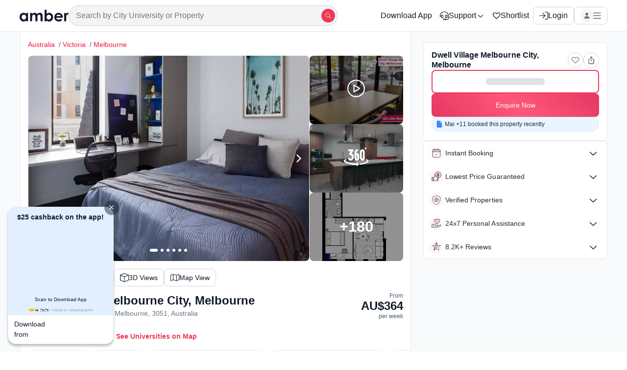

--- FILE ---
content_type: text/html; charset=UTF-8
request_url: https://www.nestpick.com/pick/18865236/?clickOutFrom=sublet&sublet_city=2219&aid=2&tid=849bd77d-0d46-4ca4-81b3-8ca3134bc34f
body_size: 1577
content:
<!DOCTYPE html>
<html lang="en">
<head>
    <meta charset="utf-8">
    <meta http-equiv="X-UA-Compatible" content="IE=edge">

    <meta name="description" content="">
    <meta name="robots" content="noindex, nofollow">
    <meta name="viewport" content="width=device-width, initial-scale=1">

    <title></title>

    <meta http-equiv="refresh" content="7; url=https://amberstudent.com/places/dwell-village-melbourne-city-1805244273987?utm_source=nestpick&amp;utm_campaign=partner" />
    <link rel="icon" type="image/vnd.microsoft.icon" href="https://static.nestpick.com/favicon.ico">

    <link href="https://static.nestpick.com/assets/css/go.css?3cd94bef0b9cf23a7e5829a192c6cba1" rel="preload" as="style">
    <link href="https://static.nestpick.com/assets/js/go.js?0124c20965bff7c705ac6f1d259cb44f" rel="preload" as="script">

            
<script>
    dataLayer = [{"pageType":"Transition","language":"en"}];</script>

<!-- Google Tag Manager -->
<noscript><iframe src="//www.googletagmanager.com/ns.html?id=GTM-KDNC5G"
                  height="0" width="0" style="display:none;visibility:hidden"></iframe></noscript>
<script>(function(w,d,s,l,i){w[l]=w[l]||[];w[l].push({'gtm.start':
        new Date().getTime(),event:'gtm.js'});var f=d.getElementsByTagName(s)[0],
        j=d.createElement(s),dl=l!='dataLayer'?'&l='+l:'';j.async=true;j.src=
        '//www.googletagmanager.com/gtm.js?id='+i+dl;f.parentNode.insertBefore(j,f);
    })(window,document,'script','dataLayer','GTM-KDNC5G');</script>
<!-- End Google Tag Manager -->
    </head>
<body>
    <script type="text/javascript" src="//www.googleadservices.com/pagead/conversion_async.js" charset="utf-8"></script>

    
    <noscript>
        <div style="display:inline;">
            <img height="1" width="1" style="border-style:none;" alt=""
                 src="//googleads.g.doubleclick.net/pagead/viewthroughconversion/875430840/?guid=ON&amp;script=0"/>
        </div>
    </noscript>
    <!-- End Google Remarketing -->


<div class="parent">
    <div class="redirection">
        <div class="title"><h2>We are redirecting you to one of our partners.</h2>
</div>
        <a class="partner_logo_link" href="https://amberstudent.com/places/dwell-village-melbourne-city-1805244273987?utm_source=nestpick&utm_campaign=partner" style="background-image: url(https://intnest2-eu-west-1-live01-public.s3.eu-west-1.amazonaws.com/de-live/provider-images/original_180x40_Amber-logo-180x40-%281%29_BXLPK.png);" ></a>

        <img alt="provider logo" class="houses_row" src="https://static.nestpick.com/img/houses_loading.svg" />
        <div class="subtitle"><p>Please double-check the price and availability information before completing your booking.<br> Thank you for visiting Nestpick. We hope to see you again soon!</p>
</div>
    </div>
</div>

<script>
    var eventVariables = {"transaction_unique_id":"8047897a-59de-44e9-9fce-ebbed133775d","property_id":18865236,"property_name":"amberstudent-room","property_type":"room","provider_id":"118","provider_code":"amberstudent","provider_property_code":"142915","city_id":"25596","city_code":"north-melbourne","price":1668,"position":null,"page":1,"currency":"AUD","user_session_id":"JwpejobfguUuM0bIwmZdtf98njjLnNsD","client_address":"3.17.128.0","user_country_code":"US","user_city":"Columbus","referer":"","user_agent":"Mozilla\/5.0 (Macintosh; Intel Mac OS X 10_15_7) AppleWebKit\/537.36 (KHTML, like Gecko) Chrome\/131.0.0.0 Safari\/537.36; ClaudeBot\/1.0; +claudebot@anthropic.com)","device_type":"desktop","device_model":"unknown","web_theme":"Desktop","page_type":"sublet","api_key":"","search_hash":null,"location_id":85681497,"location_code":"victoria","is_bot":true,"move_in_date":null,"move_out_date":null,"clickout_from":"sublet","action_field":null,"display":null,"campaign_id":null,"provider_property_url":"https:\/\/amberstudent.com\/places\/dwell-village-melbourne-city-1805244273987?utm_source=nestpick&utm_campaign=partner","affiliate_id":2,"affiliate_tracking_id":"849bd77d-0d46-4ca4-81b3-8ca3134bc34f","sqm":86,"amenities":["TV","Oven","Internet"],"rooms":1};
    var directTransition = false;
</script>

<link href="https://static.nestpick.com/assets/css/go.css?3cd94bef0b9cf23a7e5829a192c6cba1" rel="stylesheet" type="text/css">

<script src="https://static.nestpick.com/assets/js/go.js?0124c20965bff7c705ac6f1d259cb44f" type="text/javascript"></script>
</body>
</html>


--- FILE ---
content_type: text/css
request_url: https://cdn-static-assets.amberstudent.com/amber-user-website/VP1-8.36.1-f98b-amber-user-website-1263/assets/css/6586.7ef0412dc3e553bb7470.desktop.css
body_size: 3199
content:
@-webkit-keyframes CheckBox-module__ripple{0%{-webkit-transform:scale(0);transform:scale(0)}40%{-webkit-transform:scale(1);transform:scale(1)}50%{-webkit-transform:scale(1);transform:scale(1)}80%{-webkit-transform:scale(1);transform:scale(1)}to{-webkit-transform:scale(0);transform:scale(0)}}@keyframes CheckBox-module__ripple{0%{-webkit-transform:scale(0);transform:scale(0)}40%{-webkit-transform:scale(1);transform:scale(1)}50%{-webkit-transform:scale(1);transform:scale(1)}80%{-webkit-transform:scale(1);transform:scale(1)}to{-webkit-transform:scale(0);transform:scale(0)}}.CheckBox-module__container{-webkit-box-align:center;-ms-flex-align:center;-ms-flex-item-align:baseline;-webkit-box-pack:center;-ms-flex-pack:center;align-items:center;align-self:baseline;border:1px solid #ced4da;border-radius:2px;border-radius:4px;cursor:pointer;display:-webkit-box;display:-ms-flexbox;display:flex;height:20px;justify-content:center;margin:2px 12px 0 0;min-height:20px;min-width:20px;position:relative;width:20px}.CheckBox-module__container:before{background:none;background-color:rgba(226,101,117,.07);border-radius:50%;bottom:-16px;-webkit-box-sizing:border-box;box-sizing:border-box;content:"";height:48px;left:-16px;position:absolute;right:-16px;top:-16px;-webkit-transform:scale(0);transform:scale(0);width:48px;z-index:0}.CheckBox-module__container svg{display:none}.CheckBox-module__container.CheckBox-module__checked{background-color:var(--whitelabel_accessible_primary_color,#ed3a56);border-color:var(--whitelabel_accessible_primary_color,#ed3a56)}.CheckBox-module__container.CheckBox-module__checked:hover:before{-webkit-transform:scale(0);transform:scale(0)}.CheckBox-module__container.CheckBox-module__checked svg{display:block}.CheckBox-module__container.CheckBox-module__disabled{cursor:not-allowed;opacity:.5;pointer-events:none}.CheckBox-module__container.CheckBox-module__disabled:before{display:none}.CountryCodeDropdown-module__dropdownContainer{position:relative}.CountryCodeDropdown-module__dropdownContainer .CountryCodeDropdown-module__options_container{background-color:#fff;border:1px solid #e9ecef;border-radius:4px;border-radius:8px;-webkit-box-shadow:0 1px 3px rgba(0,0,0,.1),0 1px 2px -1px rgba(0,0,0,.1);box-shadow:0 1px 3px rgba(0,0,0,.1),0 1px 2px -1px rgba(0,0,0,.1);max-height:260px;overflow:auto;padding:4px;position:absolute;top:54px;width:200px;z-index:9}.CountryCodeDropdown-module__dropdownContainer .CountryCodeDropdown-module__options_container.CountryCodeDropdown-module__no_results{color:#868e96;font-size:16px;font-size:400;height:45px;line-height:25px;padding:10px 4px;text-align:center}.CountryCodeDropdown-module__dropdownContainer .CountryCodeDropdown-module__options_container .CountryCodeDropdown-module__option{-webkit-box-orient:vertical;-webkit-box-direction:normal;border-radius:8px;color:#111928;cursor:pointer;display:-webkit-box;display:-ms-flexbox;display:flex;-ms-flex-direction:column;flex-direction:column;font-size:16px;padding:8px 12px;text-align:left;width:100%}.CountryCodeDropdown-module__dropdownContainer .CountryCodeDropdown-module__options_container .CountryCodeDropdown-module__option .CountryCodeDropdown-module__optionDesc{font-size:12px;opacity:.65}.CountryCodeDropdown-module__dropdownContainer .CountryCodeDropdown-module__options_container .CountryCodeDropdown-module__option.CountryCodeDropdown-module__selected,.CountryCodeDropdown-module__dropdownContainer .CountryCodeDropdown-module__options_container .CountryCodeDropdown-module__option:hover{background-color:#f3faf7;color:#0e9f6e;font-weight:500}.Dropdown-module__dropdownContainer{position:relative}.Dropdown-module__dropdownContainer .Dropdown-module__options_container{background-color:#fff;border:1px solid #e9ecef;border-radius:4px;border-radius:8px;-webkit-box-shadow:0 1px 3px rgba(0,0,0,.1),0 1px 2px -1px rgba(0,0,0,.1);box-shadow:0 1px 3px rgba(0,0,0,.1),0 1px 2px -1px rgba(0,0,0,.1);max-height:260px;overflow:auto;padding:4px;position:absolute;top:54px;width:100%;z-index:9}.Dropdown-module__dropdownContainer .Dropdown-module__options_container.Dropdown-module__no_results{color:#868e96;font-size:16px;font-size:400;height:45px;line-height:25px;padding:10px 4px;text-align:center}.Dropdown-module__dropdownContainer .Dropdown-module__options_container .Dropdown-module__option{-webkit-box-orient:vertical;-webkit-box-direction:normal;border-radius:8px;color:#111928;cursor:pointer;display:-webkit-box;display:-ms-flexbox;display:flex;-ms-flex-direction:column;flex-direction:column;font-size:16px;padding:8px 12px;text-align:left;width:100%}.Dropdown-module__dropdownContainer .Dropdown-module__options_container .Dropdown-module__option .Dropdown-module__optionDesc{font-size:12px;opacity:.65}.Dropdown-module__dropdownContainer .Dropdown-module__options_container .Dropdown-module__option.Dropdown-module__selected,.Dropdown-module__dropdownContainer .Dropdown-module__options_container .Dropdown-module__option:hover{background-color:#f3faf7;color:#0e9f6e;font-weight:500}.Dropdown-module__dropdownInput input{cursor:pointer!important}.PersonalForm-module__personalFormContainer{-webkit-column-gap:16px;-moz-column-gap:16px;column-gap:16px;display:grid;grid-template-columns:repeat(12,1fr);margin-top:24px;row-gap:24px}@media screen and (max-width:480px){.PersonalForm-module__personalFormContainer{-webkit-column-gap:12px;-moz-column-gap:12px;column-gap:12px;margin-top:24px;row-gap:24px}}.PersonalForm-module__divider{border-bottom:1px solid #e5e7eb;margin:16px -16px}.PersonalForm-module__sectionHeader{-webkit-box-align:center;-ms-flex-align:center;align-items:center;display:-webkit-box;display:-ms-flexbox;display:flex;gap:16px;padding:10px 6px}.PersonalForm-module__sectionHeader .PersonalForm-module__sectionTitle{color:#0e9f6e;font-size:16px;font-weight:700}.PersonalForm-module__sectionHeader .PersonalForm-module__divider{-webkit-box-flex:1;border-bottom:1px solid #e5e7eb;-ms-flex:1;flex:1}.PersonalForm-module__subsection{-webkit-box-orient:vertical;-webkit-box-direction:normal;display:-webkit-box;display:-ms-flexbox;display:flex;-ms-flex-direction:column;flex-direction:column;width:100%}.PersonalForm-module__subheader{color:#111928;font-size:16px;font-style:normal;font-weight:700;letter-spacing:.024px;line-height:125%;margin-top:24px}.PersonalForm-module__roommateContainer{border-radius:8px;margin-top:16px}.PersonalForm-module__roommateContainer .PersonalForm-module__checkbox{height:12px;width:12px}.PersonalForm-module__roommateContainer .PersonalForm-module__divider{border-bottom:1px solid #e5e7eb}.PersonalForm-module__roommateContainer .PersonalForm-module__roommateSectionContainer{display:grid;grid-template-columns:repeat(12,1fr)}.PersonalForm-module__roommateContainer .PersonalForm-module__roommateSectionContainer .PersonalForm-module__inputSection{padding:10px}.PersonalForm-module__roommateContainer .PersonalForm-module__roommateSectionHeader{-webkit-box-align:center;-ms-flex-align:center;-webkit-box-pack:justify;-ms-flex-pack:justify;align-items:center;color:#111928;display:-webkit-box;display:-ms-flexbox;display:flex;font-size:16px;font-weight:700;grid-column:span 12;justify-content:space-between;line-height:20px;margin-bottom:24px;margin-left:6px;text-decoration:none}.PersonalForm-module__roommateForm{max-height:500px;overflow-x:hidden;overflow-y:auto}.PersonalForm-module__dropdownContainerClassName{padding:10px!important}.PersonalForm-module__errorDiv{-webkit-box-align:center;-ms-flex-align:center;align-items:center;background:#fee9ef;border-radius:4px;display:-webkit-box;display:-ms-flexbox;display:flex;gap:8px;margin-top:16px;padding:8px}.PersonalForm-module__errorDiv p{color:var(--whitelabel_accessible_primary_color,#ed3a56);font-size:12px;line-height:18px}.PersonalForm-module__errorDiv .PersonalForm-module__errorIcon{height:14px;width:14px}@media screen and (max-width:768px){.PersonalForm-module__errorDiv .PersonalForm-module__errorIcon{height:24px;width:24px}}@media (max-width:1200px){.PersonalForm-module__bookformTabGridSpan{grid-column:span 12}}.CustomRadioInput-module__radioGroupContainer{-webkit-box-orient:vertical;-webkit-box-direction:normal;display:-webkit-box;display:-ms-flexbox;display:flex;-ms-flex-direction:column;flex-direction:column;padding:10px}.CustomRadioInput-module__radioGroupContainer .CustomRadioInput-module__radioGroupHeader{color:#6b7280;font-size:14px;font-weight:500}.CustomRadioInput-module__radioGroupContainer .CustomRadioInput-module__radioGroupHeader .CustomRadioInput-module__required{color:#fa5252}.CustomRadioInput-module__radioGroupContainer .CustomRadioInput-module__radioInputSection{-webkit-box-align:center;-ms-flex-align:center;align-items:center;display:-webkit-box;display:-ms-flexbox;display:flex;gap:8px;padding-top:4px}.CustomRadioInput-module__radioGroupContainer .CustomRadioInput-module__radioInputSection .CustomRadioInput-module__radioInput{-webkit-box-align:center;-ms-flex-align:center;align-items:center;border:1px solid #e5e7eb;border-radius:12px;color:#000;cursor:default;display:-webkit-box;display:-ms-flexbox;display:flex;font-size:14px;gap:8px;line-height:20px;padding:10px 14px}.CustomRadioInput-module__radioGroupContainer .CustomRadioInput-module__radioInputSection .CustomRadioInput-module__radioInput input[type=radio]{display:none}.CustomRadioInput-module__radioGroupContainer .CustomRadioInput-module__radioInputSection .CustomRadioInput-module__radioInput input[type=radio]:checked+.CustomRadioInput-module__radioCheckmark{background-color:#057a55}.CustomRadioInput-module__radioGroupContainer .CustomRadioInput-module__radioInputSection .CustomRadioInput-module__radioInput .CustomRadioInput-module__radioCheckmark{background-color:#fff;border:1px solid #ced4da;border-radius:50%;height:20px;position:relative;width:20px}.CustomRadioInput-module__radioGroupContainer .CustomRadioInput-module__radioInputSection .CustomRadioInput-module__radioInput .CustomRadioInput-module__radioCheckmark:after{background-color:#fff;border-radius:50%;content:"";display:none;height:8px;left:50%;position:absolute;top:50%;-webkit-transform:translate(-50%,-50%);transform:translate(-50%,-50%);width:8px}.CustomRadioInput-module__radioGroupContainer .CustomRadioInput-module__radioInputSection .CustomRadioInput-module__radioInput input:checked+.CustomRadioInput-module__radioCheckmark:after{display:block}.CustomRadioInput-module__errorMessage{color:#fa5252;font-size:14px;line-height:1.2}.TabButtonGroup-module__buttonGroupSection{border:1px solid #d1d5db;border-radius:8px;display:-webkit-box;display:-ms-flexbox;display:flex;overflow:hidden}.TabButtonGroup-module__tabButton{-webkit-box-flex:1;-webkit-box-align:center;-ms-flex-align:center;-webkit-box-pack:center;-ms-flex-pack:center;align-items:center;color:#111928;display:-webkit-box;display:-ms-flexbox;display:flex;-ms-flex:1;flex:1;font-size:14px;font-weight:500;gap:16px;justify-content:center;line-height:150%;padding:16px 12px;position:relative}.TabButtonGroup-module__tabButton:not(:last-child){border-right:1px solid #d1d5db}.TabButtonGroup-module__errorMessage{color:#e02424;font-size:12px;line-height:1.2}.TabButtonGroup-module__errorMessage,.TabButtonGroup-module__radioInput{-webkit-box-align:center;-ms-flex-align:center;align-items:center;display:-webkit-box;display:-ms-flexbox;display:flex;gap:8px}.TabButtonGroup-module__radioInput{-webkit-box-orient:horizontal;-webkit-box-direction:normal;border-radius:12px;color:#000;cursor:default;-ms-flex-direction:row;flex-direction:row;font-size:14px;line-height:20px}.TabButtonGroup-module__radioInput input[type=radio]{display:none}.TabButtonGroup-module__radioInput input[type=radio]:checked+.TabButtonGroup-module__radioCheckmark{background-color:#f3123c}.TabButtonGroup-module__radioInput .TabButtonGroup-module__radioCheckmark{background-color:#fff;border:1px solid #ced4da;border-radius:50%;height:20px;position:relative;width:20px}.TabButtonGroup-module__radioInput .TabButtonGroup-module__radioCheckmark:after{background-color:#fff;border-radius:50%;content:"";display:none;height:8px;left:50%;position:absolute;top:50%;-webkit-transform:translate(-50%,-50%);transform:translate(-50%,-50%);width:8px}.TabButtonGroup-module__radioInput input:checked+.TabButtonGroup-module__radioCheckmark:after{display:block}.TabButtonGroup-module__vertical{-webkit-box-orient:vertical;-webkit-box-direction:normal;-ms-flex-direction:column;flex-direction:column;gap:8px}.DatePickerDropdown-module__moveInSection input{position:relative}.HorizontalScroll-module__horizontalScroll{-webkit-overflow-scrolling:touch;background:inherit;display:-webkit-box;display:-ms-flexbox;display:flex;font-size:0;overflow-x:auto;overflow-y:hidden;padding-top:12px;position:relative;scrollbar-width:none;-webkit-transition:-webkit-transform .2s ease-in-out;transition:-webkit-transform .2s ease-in-out;transition:transform .2s ease-in-out;transition:transform .2s ease-in-out,-webkit-transform .2s ease-in-out;white-space:nowrap}.HorizontalScroll-module__horizontalScroll::-webkit-scrollbar{-ms-overflow-style:none!important;-webkit-appearance:none!important;background:transparent!important;display:none;scrollbar-width:none!important}.HorizontalScroll-module__horizontalScroll::-webkit-scrollbar-thumb{background:transparent!important}.HorizontalScroll-module__hrContainer{position:relative}.HorizontalScroll-module__hrContainer .HorizontalScroll-module__wrapper{background:-webkit-gradient(linear,left top,right top,from(hsla(0,0%,98%,0)),color-stop(25%,hsla(0,0%,98%,.5)),to(#fafafa));background:linear-gradient(90deg,hsla(0,0%,98%,0),hsla(0,0%,98%,.5) 25%,#fafafa);cursor:pointer;height:100%;width:72px;z-index:9}.HorizontalScroll-module__hrContainer .HorizontalScroll-module__wrapper,.HorizontalScroll-module__hrContainer .HorizontalScroll-module__wrapper .HorizontalScroll-module__icon{-webkit-box-align:center;-ms-flex-align:center;-webkit-box-pack:center;-ms-flex-pack:center;align-items:center;display:-webkit-box;display:-ms-flexbox;display:flex;justify-content:center;position:absolute}.HorizontalScroll-module__hrContainer .HorizontalScroll-module__wrapper .HorizontalScroll-module__icon{background:var(--White,#fff);border:1px solid var(--Semantic-neutral-3,#d1d5db);border-radius:99px;-webkit-box-shadow:0 0 5px 0 rgba(50,50,50,.12);box-shadow:0 0 5px 0 rgba(50,50,50,.12);height:32px;width:-webkit-fit-content;width:-moz-fit-content;width:fit-content;width:32px}.HorizontalScroll-module__hrContainer .HorizontalScroll-module__wrapper.HorizontalScroll-module__left{-webkit-box-pack:start;-ms-flex-pack:start;background:-webkit-gradient(linear,right top,left top,from(hsla(0,0%,98%,0)),color-stop(25%,hsla(0,0%,98%,.5)),to(#fafafa));background:linear-gradient(270deg,hsla(0,0%,98%,0),hsla(0,0%,98%,.5) 25%,#fafafa);height:calc(100% - 12px);justify-content:start;left:-8px;top:12px}.HorizontalScroll-module__hrContainer .HorizontalScroll-module__wrapper.HorizontalScroll-module__left .HorizontalScroll-module__icon{left:16px;-webkit-transform:rotate(90deg);transform:rotate(90deg)}.HorizontalScroll-module__hrContainer .HorizontalScroll-module__wrapper.HorizontalScroll-module__left.HorizontalScroll-module__white{background:-webkit-gradient(linear,right top,left top,from(hsla(0,0%,98%,0)),color-stop(25%,hsla(0,0%,98%,.5)),to(#fff));background:linear-gradient(270deg,hsla(0,0%,98%,0),hsla(0,0%,98%,.5) 25%,#fff)}.HorizontalScroll-module__hrContainer .HorizontalScroll-module__wrapper.HorizontalScroll-module__left.HorizontalScroll-module__green{background:-webkit-gradient(linear,right top,left top,from(hsla(0,0%,98%,0)),color-stop(25%,hsla(0,0%,98%,.5)),to(#bcf0da));background:linear-gradient(270deg,hsla(0,0%,98%,0),hsla(0,0%,98%,.5) 25%,#bcf0da)}.HorizontalScroll-module__hrContainer .HorizontalScroll-module__wrapper.HorizontalScroll-module__right{-webkit-box-pack:end;-ms-flex-pack:end;background:-webkit-gradient(linear,left top,right top,from(hsla(0,0%,98%,0)),color-stop(25%,hsla(0,0%,98%,.5)),to(#fafafa));background:linear-gradient(90deg,hsla(0,0%,98%,0),hsla(0,0%,98%,.5) 25%,#fafafa);height:calc(100% - 12px);justify-content:end;right:-8px;top:12px}@media (min-width:820px) and (max-width:1180px) and (orientation:portrait){.HorizontalScroll-module__hrContainer .HorizontalScroll-module__wrapper.HorizontalScroll-module__right{right:-2px}}.HorizontalScroll-module__hrContainer .HorizontalScroll-module__wrapper.HorizontalScroll-module__right .HorizontalScroll-module__icon{right:16px;-webkit-transform:rotate(-90deg);transform:rotate(-90deg)}.HorizontalScroll-module__hrContainer .HorizontalScroll-module__wrapper.HorizontalScroll-module__right.HorizontalScroll-module__white{background:-webkit-gradient(linear,left top,right top,from(hsla(0,0%,98%,0)),color-stop(25%,hsla(0,0%,98%,.5)),to(#fff));background:linear-gradient(90deg,hsla(0,0%,98%,0),hsla(0,0%,98%,.5) 25%,#fff)}.HorizontalScroll-module__hrContainer .HorizontalScroll-module__wrapper.HorizontalScroll-module__right.HorizontalScroll-module__green{background:-webkit-gradient(linear,left top,right top,from(hsla(0,0%,98%,0)),color-stop(25%,hsla(0,0%,98%,.5)),to(#bcf0da));background:linear-gradient(90deg,hsla(0,0%,98%,0),hsla(0,0%,98%,.5) 25%,#bcf0da)}.HorizontalScroll-module__hrContainer .HorizontalScroll-module__leftArrowDiv{left:-21px;-webkit-transform:rotate(90deg);transform:rotate(90deg)}.HorizontalScroll-module__hrContainer .HorizontalScroll-module__leftArrowDiv,.HorizontalScroll-module__hrContainer .HorizontalScroll-module__rightArrowDiv{-webkit-box-pack:center;-ms-flex-pack:center;-webkit-box-align:center;-ms-flex-align:center;align-items:center;background:#fff;border:1px solid #d1d5db;border-radius:99px;cursor:pointer;display:-webkit-box;display:-ms-flexbox;display:flex;height:36px;justify-content:center;padding:4px;position:absolute;top:40%;width:-webkit-fit-content;width:-moz-fit-content;width:fit-content;width:36px;z-index:10}.HorizontalScroll-module__hrContainer .HorizontalScroll-module__rightArrowDiv{right:-21px;-webkit-transform:rotate(-90deg);transform:rotate(-90deg)}.HorizontalScroll-module__leftArrowDiv{background:var(--White,#fff);border:1px solid var(--Semantic-neutral-3,#d1d5db);border-radius:99px;left:-21px;-webkit-transform:rotate(90deg);transform:rotate(90deg)}.HorizontalScroll-module__leftArrowDiv,.HorizontalScroll-module__rightArrowDiv{-webkit-box-pack:center;-ms-flex-pack:center;-webkit-box-align:center;-ms-flex-align:center;align-items:center;cursor:pointer;display:-webkit-box;display:-ms-flexbox;display:flex;height:36px;justify-content:center;position:absolute;top:40%;width:-webkit-fit-content;width:-moz-fit-content;width:fit-content;width:36px;z-index:10}.HorizontalScroll-module__rightArrowDiv{background:#fff;border:1px solid #d1d5db;border-radius:99px;padding:4px;right:-21px;-webkit-transform:rotate(-90deg);transform:rotate(-90deg)}.whitelabelPartnerWeChatQr-module__wechatSupportQRContent{-webkit-box-orient:vertical;-webkit-box-direction:normal;-webkit-box-pack:center;-ms-flex-pack:center;-webkit-box-align:center;-ms-flex-align:center;align-items:center;display:-webkit-box;display:-ms-flexbox;display:flex;-ms-flex-direction:column;flex-direction:column;gap:16px;justify-content:center;padding:16px;width:100%}.whitelabelPartnerWeChatQr-module__wechatSupportQRContent img{height:auto;max-width:100%;-o-object-fit:contain;object-fit:contain}.whitelabelPartnerWeChatQr-module__qrCodeContainer{-webkit-touch-callout:none;cursor:pointer;position:relative;-webkit-transition:opacity .2s ease,-webkit-transform .2s ease;transition:opacity .2s ease,-webkit-transform .2s ease;transition:transform .2s ease,opacity .2s ease;transition:transform .2s ease,opacity .2s ease,-webkit-transform .2s ease;-moz-user-select:none;-ms-user-select:none;user-select:none;-webkit-user-select:none}.whitelabelPartnerWeChatQr-module__qrCodeContainer.whitelabelPartnerWeChatQr-module__longPressing{opacity:.8;-webkit-transform:scale(.95);transform:scale(.95)}.whitelabelPartnerWeChatQr-module__qrCodeContainer:active{-webkit-transform:scale(.98);transform:scale(.98)}.whitelabelPartnerWeChatQr-module__longPressOverlay{-webkit-box-align:center;-ms-flex-align:center;-webkit-box-pack:center;-ms-flex-pack:center;align-items:center;-webkit-animation:whitelabelPartnerWeChatQr-module__fadeIn .3s ease;animation:whitelabelPartnerWeChatQr-module__fadeIn .3s ease;background-color:rgba(0,0,0,.7);border-radius:8px;bottom:0;display:-webkit-box;display:-ms-flexbox;display:flex;justify-content:center;left:0;position:absolute;right:0;top:0}.whitelabelPartnerWeChatQr-module__longPressOverlay span{color:#fff;font-size:16px;font-weight:500}@-webkit-keyframes whitelabelPartnerWeChatQr-module__fadeIn{0%{opacity:0}to{opacity:1}}@keyframes whitelabelPartnerWeChatQr-module__fadeIn{0%{opacity:0}to{opacity:1}}.whitelabelPartnerWeChatQr-module__wechatSupportQRHeader{-webkit-box-orient:horizontal;-webkit-box-pack:start;-ms-flex-pack:start;color:#374151;-ms-flex-direction:row;flex-direction:row;font-size:16px;font-weight:500;gap:8px;justify-content:flex-start;width:100%}.whitelabelPartnerWeChatQr-module__wechatSupportQRHeader,.whitelabelPartnerWeChatQr-module__wechatSupportQRText{-webkit-box-direction:normal;-webkit-box-align:center;-ms-flex-align:center;align-items:center;display:-webkit-box;display:-ms-flexbox;display:flex;line-height:150%}.whitelabelPartnerWeChatQr-module__wechatSupportQRText{-webkit-box-orient:vertical;-webkit-box-pack:center;-ms-flex-pack:center;color:#111928;-ms-flex-direction:column;flex-direction:column;font-size:14px;font-style:normal;font-weight:400;gap:6px;justify-content:center;letter-spacing:.035px;max-width:100%;text-align:center}.whitelabelPartnerWeChatQr-module__wechatBrand{-webkit-box-orient:horizontal;-webkit-box-direction:normal;-webkit-box-align:center;-ms-flex-align:center;-webkit-box-pack:center;-ms-flex-pack:center;align-items:center;display:-webkit-inline-box;display:-ms-inline-flexbox;display:inline-flex;-ms-flex-direction:row;flex-direction:row;gap:4px;justify-content:center;white-space:nowrap}.whitelabelPartnerWeChatQr-module__wechatBrand span{font-weight:600}.groupStyles-module__container{border:1px solid #d1d5db;border-radius:8px;display:-webkit-box;display:-ms-flexbox;display:flex;overflow:hidden}@media (max-width:calc(480px - 1px)){.groupStyles-module__container{-webkit-box-orient:vertical;-webkit-box-direction:normal;-ms-flex-direction:column;flex-direction:column}}.groupStyles-module__label{-webkit-box-flex:1;-webkit-box-align:center;-ms-flex-align:center;align-items:center;border-right:1px solid #d1d5db;color:#111928;display:-webkit-box;display:-ms-flexbox;display:flex;-ms-flex:1;flex:1;font-size:14px;font-weight:400;line-height:125%;padding:16px;position:relative}@media (max-width:calc(480px - 1px)){.groupStyles-module__label{border-bottom:1px solid #d1d5db;border-right:none}}.groupStyles-module__tabGroup{-webkit-box-orient:vertical;-webkit-box-direction:normal;display:-webkit-box;display:-ms-flexbox;display:flex;-ms-flex-direction:column;flex-direction:column}@media screen and (max-width:768px){.groupStyles-module__tabGroup{-webkit-box-orient:horizontal;-webkit-box-direction:normal;-ms-flex-direction:row;flex-direction:row}}.groupStyles-module__tab{-webkit-box-flex:0;color:#6b7280!important;-ms-flex:none;flex:none;font-size:14px;font-style:normal;font-weight:400;letter-spacing:.035px;line-height:125%;padding:16px 12px}@media screen and (max-width:768px){.groupStyles-module__tab{-webkit-box-flex:1;-ms-flex:1;flex:1}}.groupStyles-module__errorMessage{-webkit-box-align:center;-ms-flex-align:center;align-items:center;color:#e02424;display:-webkit-box;display:-ms-flexbox;display:flex;font-size:12px;gap:8px;line-height:1.2;margin-top:5px}

--- FILE ---
content_type: text/css
request_url: https://cdn-static-assets.amberstudent.com/amber-user-website/VP1-8.36.1-f98b-amber-user-website-1263/assets/css/7492.ef1abf2804f45e694d70.desktop.css
body_size: 6773
content:
.FormPolicies-module__accordionItem{font-size:14px;font-weight:400;line-height:150%;max-height:400px;overflow-y:auto;-webkit-transition:background-color .15s ease 0s;transition:background-color .15s ease 0s}.FormPolicies-module__sectionClassname{border:1px solid #dee2e6;border-radius:8px}.FormPolicies-module__dividerClassname{margin:0;width:100%}.FormOffers-module__bookFormOfferSection{-webkit-box-orient:vertical;-webkit-box-direction:normal;display:-webkit-box;display:-ms-flexbox;display:flex;-ms-flex-direction:column;flex-direction:column;gap:12px}.FormOffers-module__bookFormOfferSection .FormOffers-module__offerDiv{-webkit-box-orient:horizontal;-webkit-box-direction:normal;border:1px solid #e5e7eb;border-radius:8px;display:-webkit-box;display:-ms-flexbox;display:flex;-ms-flex-direction:row;flex-direction:row;gap:8px;padding:8px}.FormOffers-module__bookFormOfferSection .FormOffers-module__offerDiv .FormOffers-module__numberBadge{-webkit-box-align:center;-ms-flex-align:center;-webkit-box-pack:center;-ms-flex-pack:center;align-items:center;background-color:#ebf5ff;border:1px solid transparent;border-radius:24px;display:-webkit-box;display:-ms-flexbox;display:flex;font-weight:700;height:26px;justify-content:center;width:26px}.FormOffers-module__bookFormOfferSection .FormOffers-module__offerDiv .FormOffers-module__offerContent{-webkit-box-orient:vertical;-webkit-box-direction:normal;display:-webkit-box;display:-ms-flexbox;display:flex;-ms-flex-direction:column;flex-direction:column;gap:4px}.FormOffers-module__bookFormOfferSection .FormOffers-module__offerDiv .FormOffers-module__offerContent .FormOffers-module__offerTitle{color:#1f2a37;font-size:14px;font-weight:500;line-height:1.55}.FormOffers-module__bookFormOfferSection .FormOffers-module__offerDiv .FormOffers-module__offerContent .FormOffers-module__offerSubTitle{-webkit-box-orient:vertical;-webkit-box-direction:normal;color:#111928;display:-webkit-box;display:-ms-flexbox;display:flex;-ms-flex-direction:column;flex-direction:column;font-size:14px;font-weight:400;gap:16px;line-height:1.55}.ShortListButton-module__container{-webkit-box-orient:horizontal;-webkit-box-direction:normal;-webkit-box-pack:center;-ms-flex-direction:row;flex-direction:row}.ShortListButton-module__container,.ShortListButton-module__shortlistButton{-ms-flex-pack:center;-webkit-box-align:center;-ms-flex-align:center;align-items:center;cursor:pointer;display:-webkit-box;display:-ms-flexbox;display:flex;justify-content:center}.ShortListButton-module__shortlistButton{box-align:center;box-pack:center;-webkit-box-pack:center;background:#fff;border:1px solid #d1d5db;border-radius:100%;color:#000;font-size:16px;height:32px;margin:12px;position:absolute;right:0;top:0;width:32px;z-index:8}.ShortListButton-module__shortlistButton.ShortListButton-module__topRight{top:0}.ShortListButton-module__shortlistButton.ShortListButton-module__noAbosolute{margin:0;position:static}.ShortListButton-module__shortlistButton.ShortListButton-module__withText{border:none;color:var(--whitelabel_accessible_primary_color,#ed3a56)}.ShortListButton-module__shortlistButton.ShortListButton-module__text{color:var(--whitelabel_accessible_primary_color,#ed3a56)}.ShortListButton-module__shortlistButton.ShortListButton-module__active{background-color:var(--whitelabel_accessible_primary_color,#ed3a56);color:#fff}.ShortListButton-module__shortlistButton.ShortListButton-module__active.ShortListButton-module__withText{color:var(--whitelabel_accessible_primary_color,#ed3a56)}.carousel-module__carousel{display:block;height:100%;overflow:hidden;position:relative;white-space:nowrap}.carousel-module__carousel.carousel-module__roundedCorner{border-radius:6px}.carousel-module__carousel.carousel-module__showNavOnHover .carousel-module__leftArrow,.carousel-module__carousel.carousel-module__showNavOnHover .carousel-module__rightArrow{opacity:0!important}.carousel-module__carousel.carousel-module__showNavOnHover:hover .carousel-module__leftArrow,.carousel-module__carousel.carousel-module__showNavOnHover:hover .carousel-module__rightArrow{opacity:1!important}.carousel-module__carousel .carousel-module__sliderContainer{display:block;font-size:0;height:100%;position:absolute;top:0;-ms-touch-action:pan-y;touch-action:pan-y;width:100%}.carousel-module__carousel .carousel-module__sliderContainerReducedWidth{display:block;font-size:0;height:100%;position:absolute;top:0;-ms-touch-action:pan-y;touch-action:pan-y;width:85%}.carousel-module__carousel .carousel-module__slider{height:100%;-webkit-transform:translateX(-100%);transform:translateX(-100%)}.carousel-module__carousel .carousel-module__slider.carousel-module__sliderTransition{-webkit-transition:margin .4s ease-out 0s,-webkit-transform .5s ease-out 0s;transition:margin .4s ease-out 0s,-webkit-transform .5s ease-out 0s;transition:transform .5s ease-out 0s,margin .4s ease-out 0s;transition:transform .5s ease-out 0s,margin .4s ease-out 0s,-webkit-transform .5s ease-out 0s}.carousel-module__carousel .carousel-module__slider.carousel-module__noInfiniteView{width:85%}.carousel-module__carousel .carousel-module__slider.carousel-module__noInfiniteView.carousel-module__last{margin-left:15%!important}.carousel-module__carousel .carousel-module__slider.carousel-module__noInfiniteView.carousel-module__onlyOne{width:calc(100% - 16px)}.carousel-module__carousel .carousel-module__slider.carousel-module__overflowHide .carousel-module__slide{overflow:hidden}.carousel-module__carousel .carousel-module__slider.carousel-module__noTransform{-webkit-transform:none!important;transform:none!important}.carousel-module__carousel .carousel-module__slider .carousel-module__slide{display:inline-block;font-size:16px;height:100%;overflow:hidden;position:relative;vertical-align:top;width:100%}.carousel-module__carousel .carousel-module__slider .carousel-module__slide.carousel-module__hide{opacity:0}.carousel-module__carousel .carousel-module__navActionWrapper .carousel-module__leftArrow,.carousel-module__carousel .carousel-module__navActionWrapper .carousel-module__rightArrow{-webkit-box-align:center;-ms-flex-align:center;-webkit-box-pack:center;-ms-flex-pack:center;align-items:center;background-color:transparent;cursor:pointer;display:-webkit-box;display:-ms-flexbox;display:flex;height:100%;justify-content:center;left:0;max-width:90px;opacity:1;position:absolute;top:0;width:7.5%;z-index:1}.carousel-module__carousel .carousel-module__navActionWrapper .carousel-module__leftArrow.carousel-module__transparent,.carousel-module__carousel .carousel-module__navActionWrapper .carousel-module__leftArrow.carousel-module__transparent:hover,.carousel-module__carousel .carousel-module__navActionWrapper .carousel-module__rightArrow.carousel-module__transparent,.carousel-module__carousel .carousel-module__navActionWrapper .carousel-module__rightArrow.carousel-module__transparent:hover{background-color:transparent}.carousel-module__carousel .carousel-module__navActionWrapper .carousel-module__leftArrow svg,.carousel-module__carousel .carousel-module__navActionWrapper .carousel-module__rightArrow svg{-webkit-transform:rotate(90deg);transform:rotate(90deg)}.carousel-module__carousel .carousel-module__navActionWrapper .carousel-module__leftArrow.carousel-module__rightArrow,.carousel-module__carousel .carousel-module__navActionWrapper .carousel-module__rightArrow.carousel-module__rightArrow{left:unset;right:0}.carousel-module__carousel .carousel-module__navActionWrapper .carousel-module__leftArrow.carousel-module__rightArrow svg,.carousel-module__carousel .carousel-module__navActionWrapper .carousel-module__rightArrow.carousel-module__rightArrow svg{-webkit-transform:rotate(270deg);transform:rotate(270deg)}.carousel-module__carousel .carousel-module__navActionWrapper .carousel-module__leftArrow.carousel-module__maxRightMargin,.carousel-module__carousel .carousel-module__navActionWrapper .carousel-module__rightArrow.carousel-module__maxRightMargin{position:absolute;right:16px}.Stepper-module__container{-webkit-box-align:center;-ms-flex-align:center;align-items:center;background-color:#fff;display:grid;gap:8px;padding:12px 12px 24px}@media (min-width:768px) and (max-width:1023px) and (orientation:portrait){.Stepper-module__container{overflow:scroll;scrollbar-width:none}.Stepper-module__container::-webkit-scrollbar{-ms-overflow-style:none!important;-webkit-appearance:none!important;background:transparent!important;display:none;scrollbar-width:none!important}.Stepper-module__container::-webkit-scrollbar-thumb{background:transparent!important}}@media screen and (min-width:480px){.Stepper-module__container{border-radius:8px;gap:5px;padding:16px}}.Stepper-module__container .Stepper-module__stepWrapper{background:#f3f4f6;border-radius:50%;color:#6b7280;display:-webkit-box;display:-ms-flexbox;display:flex;position:relative;z-index:3}.Stepper-module__container .Stepper-module__stepWrapper .Stepper-module__text{font-size:12px;white-space:nowrap}.Stepper-module__container .Stepper-module__stepWrapper i{-webkit-box-align:center;-ms-flex-align:center;-webkit-box-pack:center;-ms-flex-pack:center;align-items:center;display:-webkit-box;display:-ms-flexbox;display:flex;height:32px;justify-content:center;width:32px}.Stepper-module__container .Stepper-module__stepWrapper span{font-size:10px;left:50%;position:absolute;top:36px;-webkit-transform:translateX(-50%);transform:translateX(-50%)}.Stepper-module__container .Stepper-module__stepWrapper.Stepper-module__first span{left:0;-webkit-transform:unset;transform:unset}.Stepper-module__container .Stepper-module__stepWrapper.Stepper-module__last span{left:unset;right:0;-webkit-transform:unset;transform:unset}.Stepper-module__container .Stepper-module__stepWrapper.Stepper-module__active{background:#def7ec;color:#111928}.Stepper-module__container .Stepper-module__stepWrapper.Stepper-module__filled{background-color:#0e9f6e;color:#111928}.Stepper-module__container .Stepper-module__process{background-color:#d1d5db;border-radius:8px;height:4px;overflow:hidden;position:relative;width:100%}.Stepper-module__container .Stepper-module__process .Stepper-module__processFill{background-color:#0e9f6e;height:4px;left:0;position:absolute;top:0;-webkit-transition:width .8s ease-in-out;transition:width .8s ease-in-out}.Stepper-module__stepTitle .Stepper-module__header{color:#4b5563;font-size:12px;font-weight:400;letter-spacing:.03px;line-height:150%}.Stepper-module__stepTitle .Stepper-module__subHeader{color:#111928;font-size:14px;font-weight:500;line-height:150%;white-space:nowrap}.FormHeader-module__layoutHeader{position:sticky;top:0;z-index:100}.FormHeader-module__layoutHeader .FormHeader-module__headerSection{background-color:#fff;padding:12px 40px}.FormHeader-module__layoutHeader .FormHeader-module__headerSection,.FormHeader-module__layoutHeader .FormHeader-module__headerSection .FormHeader-module__formHeader{-webkit-box-align:center;-ms-flex-align:center;-webkit-box-pack:justify;-ms-flex-pack:justify;align-items:center;display:-webkit-box;display:-ms-flexbox;display:flex;justify-content:space-between}.FormHeader-module__layoutHeader .FormHeader-module__headerSection .FormHeader-module__formHeader{border-bottom:1px solid #e5e7eb;color:#111928;font-size:16px;font-weight:500;gap:16px;height:56px;line-height:24px;padding:0 12px}.FormHeader-module__layoutHeader .FormHeader-module__headerSection .FormHeader-module__formHeader .FormHeader-module__leftSection{-webkit-box-align:center;-ms-flex-align:center;align-items:center;display:-webkit-box;display:-ms-flexbox;display:flex;gap:8px}.FormHeader-module__layoutHeader .FormHeader-module__headerSection .FormHeader-module__formHeader .FormHeader-module__leftSection i{-webkit-box-align:center;-ms-flex-align:center;-webkit-box-pack:center;-ms-flex-pack:center;align-items:center;display:-webkit-box;display:-ms-flexbox;display:flex;justify-content:center}.FormHeader-module__layoutHeader .FormHeader-module__headerSection .FormHeader-module__formHeader .FormHeader-module__leftSection span{font-weight:500}@media (max-width:900px){.FormHeader-module__layoutHeader .FormHeader-module__headerSection{-webkit-box-orient:vertical;-webkit-box-direction:normal;-webkit-box-align:unset;-ms-flex-align:unset;align-items:unset;-ms-flex-direction:column;flex-direction:column;padding:0}}.FormHeader-module__headlineWrap{-webkit-box-orient:vertical;-webkit-box-direction:normal;color:#111928;display:-webkit-box;display:-ms-flexbox;display:flex;-ms-flex-direction:column;flex-direction:column;font-size:16px;font-weight:700;gap:4px;line-height:20px;padding:4px 16px;width:100%}.FormHeader-module__headlineWrap p{font-size:14px;font-weight:400;line-height:21px}.FormHeader-module__layoutHeaderStepper{margin-bottom:8px}.FormHeader-module__layoutHeaderStepper .FormHeader-module__headerSectionStepper{-webkit-box-align:center;-ms-flex-align:center;-webkit-box-pack:justify;-ms-flex-pack:justify;align-items:center;background-color:#fff;display:-webkit-box;display:-ms-flexbox;display:flex;justify-content:space-between;margin-bottom:16px;padding:12px 40px}@media (max-width:900px){.FormHeader-module__layoutHeaderStepper .FormHeader-module__headerSectionStepper{-webkit-box-orient:vertical;-webkit-box-direction:normal;-webkit-box-align:unset;-ms-flex-align:unset;align-items:unset;-ms-flex-direction:column;flex-direction:column;padding:0}}.FormHeader-module__layoutHeaderDesktop{margin-bottom:8px;position:sticky;top:0;z-index:13}.FormHeader-module__layoutHeaderDesktop .FormHeader-module__headerSectionDesktop{-webkit-box-align:center;-ms-flex-align:center;-webkit-box-pack:justify;-ms-flex-pack:justify;align-items:center;background-color:#fff;display:-webkit-box;display:-ms-flexbox;display:flex;justify-content:space-between;margin-bottom:16px;padding:12px 40px}@media screen and (max-width:480px){.FormHeader-module__layoutHeaderDesktop .FormHeader-module__headerSectionDesktop{-webkit-box-orient:vertical;-webkit-box-direction:normal;-webkit-box-align:unset;-ms-flex-align:unset;align-items:unset;-ms-flex-direction:column;flex-direction:column;padding:0}}.FormHeader-module__tabItem{-webkit-box-align:center;-ms-flex-align:center;align-items:center;color:#111928;cursor:pointer;display:-webkit-box;display:-ms-flexbox;display:flex;font-size:14px;font-weight:500;gap:8px;height:36px;line-height:100%;padding:12px}.FormHeader-module__tabItem:hover{background-color:#f3f4f6;border-radius:8px}.FormHeader-module__whitelabelHeaderContainer{background-color:var(--whitelabel_primary_color,var(--whitelabel_accessible_primary_color,#ed3a56))!important;border-bottom:none!important;color:var(--whitelabel_primary_text_color,#fff)!important}.FormHeader-module__whitelabelHeaderContainer .FormHeader-module__separator{background-color:var(--whitelabel_primary_text_color,#fff);height:20px;width:1px}.FormHeader-module__whitelabelHeaderContainer .FormHeader-module__whitelabelLogoSection{-webkit-box-align:center;-ms-flex-align:center;-webkit-box-pack:start;-ms-flex-pack:start;align-items:center;display:-webkit-box;display:-ms-flexbox;display:flex;gap:12px;justify-content:start}.FormHeader-module__whitelabelHeaderContainer .FormHeader-module__logoPlaceholder{background-color:#d3d3d3;height:40px;width:80px}.FormHeader-module__whitelabelHeaderContainer .FormHeader-module__tabItem{color:var(--whitelabel_primary_text_color,#fff)!important}.FormHeader-module__whitelabelHeaderContainer .FormHeader-module__tabItem.FormHeader-module__outline{border:1px solid var(--whitelabel_primary_text_color)!important}.FormHeader-module__whitelabelHeaderContainer .FormHeader-module__tabItem:hover{background-color:var(--whitelabel_primary_hover_color,rgba(0,0,0,.05))!important}.FormHeader-module__whitelabelHeaderContainer .FormHeader-module__rightSeparator{background-color:var(--whitelabel_primary_text_color,#fff);height:16px;margin:0 24px;width:.5px}.FormHeader-module__whitelabelHeaderContainer .FormHeader-module__poweredByAmber{-webkit-box-orient:vertical;-webkit-box-direction:normal;-webkit-box-align:end;-ms-flex-align:end;-webkit-box-pack:center;-ms-flex-pack:center;align-items:flex-end;display:-webkit-box;display:-ms-flexbox;display:flex;-ms-flex-direction:column;flex-direction:column;gap:4px;height:100%;justify-content:center}.FormHeader-module__whitelabelHeaderContainer .FormHeader-module__poweredByAmber .FormHeader-module__poweredByText{font-size:12px;font-style:normal;font-weight:400;line-height:12px}.FormHeader-module__whitelabelHeaderContainer .FormHeader-module__shimmerDiv{background:#d3d3d3;height:20px;width:100px}.FormHeader-module__whitelabelHeaderContainer .FormHeader-module__link{-webkit-box-pack:center;-ms-flex-pack:center;-webkit-box-align:center;-ms-flex-align:center;align-items:center;color:var(--whitelabel_primary_text_color,var(--whitelabel_accessible_primary_color,#ed3a56));display:-webkit-box;display:-ms-flexbox;display:flex;font-size:14px;font-style:normal;font-weight:500;gap:8px;justify-content:center;line-height:14px;padding:10px 8px;text-decoration:none}.FormHeader-module__whitelabelHeaderContainer .FormHeader-module__link>*{margin-right:8px}.FormHeader-module__whitelabelHeaderContainer .FormHeader-module__link>:last-child{margin-right:0}.FormHeader-module__whitelabelHeaderContainer .FormHeader-module__link:hover{text-decoration:none}.FormHeader-module__whitelabelHeaderContainer .FormHeader-module__link:active,.FormHeader-module__whitelabelHeaderContainer .FormHeader-module__link:focus,.FormHeader-module__whitelabelHeaderContainer .FormHeader-module__link:hover{color:var(--whitelabel_primary_text_hover_color,var(--whitelabel_accessible_primary_color,#ed3a56))!important}.FormHeader-module__whitelabelHeaderContainer .FormHeader-module__rightSection{-webkit-box-orient:horizontal;-webkit-box-direction:normal;-webkit-box-align:center;-ms-flex-align:center;align-items:center;display:-webkit-box;display:-ms-flexbox;display:flex;-ms-flex-direction:row;flex-direction:row}.FormHeader-module__outlineTabsWrap,.FormHeader-module__rightSection{-webkit-box-align:center;-ms-flex-align:center;align-items:center;display:-webkit-box;display:-ms-flexbox;display:flex;gap:24px;gap:8px}.FormHeader-module__outline{border:1px solid #d1d5db;border-radius:8px}.FormHeader-module__userImage{border-radius:50%;font-size:22px;height:24px;width:24px}@media (max-width:900px){.FormHeader-module__stepperContainer{padding:16px 16px 32px!important}}.ChatLinks-module__container{-webkit-box-orient:vertical;-webkit-box-direction:normal;color:#111928;display:-webkit-box;display:-ms-flexbox;display:flex;-ms-flex-direction:column;flex-direction:column}.ChatLinks-module__container>*{margin-bottom:16px}.ChatLinks-module__container>:last-child{margin-bottom:0}.ChatLinks-module__container .ChatLinks-module__btn{-webkit-box-pack:center;-ms-flex-pack:center;-webkit-box-align:center;-ms-flex-align:center;align-items:center;border:1px solid #e5e7eb;border-radius:8px;display:-webkit-box;display:-ms-flexbox;display:flex;gap:8px;justify-content:center;padding:16px}.ChatLinks-module__container .ChatLinks-module__btn:hover{color:#111928}@media screen and (max-width:460px){.ChatLinks-module__container .ChatLinks-module__btn{gap:0}.ChatLinks-module__container .ChatLinks-module__btn>*{margin-right:8px}.ChatLinks-module__container .ChatLinks-module__btn>:last-child{margin-right:0}}.ChatLinks-module__container .ChatLinks-module__btn.ChatLinks-module__fb{background-color:#415e9b;border-color:#415e9b;color:#fff}.ChatLinks-module__container .ChatLinks-module__btn.ChatLinks-module__whatsapp{background-color:#34af23;border-color:#34af23;color:#fff}.ReferredByCardBookForm-module__referredByCard{margin-bottom:16px}.ReferredByCardBookForm-module__referredByCard,.ReferredByCardBookForm-module__referredByCardMobile{background:#fff;border:1px solid var(--Colors-amberRed-200,#ec919c);border-radius:8px;-webkit-box-shadow:4px 1px 16px 0 rgba(0,0,0,.08);box-shadow:4px 1px 16px 0 rgba(0,0,0,.08);display:-webkit-box;display:-ms-flexbox;display:flex;height:52px;position:relative}.ReferredByCardBookForm-module__referredByCardMobile{margin:12px 16px 16px}.ReferredByCardBookForm-module__referredBy{color:var(--Secondary-neutral-500,var(--Colors-neutral-500,#6b7280));font-size:12px;font-style:normal;font-weight:400;letter-spacing:.048px;line-height:150%;white-space:nowrap}.ReferredByCardBookForm-module__name{color:var(--Secondary-neutral-800,var(--Colors-neutral-800,#1f2a37));font-size:12px;font-style:normal;font-weight:600;line-height:150%;white-space:nowrap}.ReferredByCardBookForm-module__content{margin:8px 4px 8px 0}.ReferredByCardBookForm-module__TiltedTrianglesWrapper{border-radius:0 8px 8px 0;height:50px;position:absolute;right:0}.ReferredByCardBookForm-module__avatarIcon{margin-left:8px;margin-right:8px;margin-top:8px}.ReferredByCardBookForm-module__rotatedSquareLeft,.ReferredByCardBookForm-module__rotatedSquareRight{background-color:#f4f5f5;border:1px solid #ec919c;height:10px;position:absolute;right:70px;-webkit-transform:rotate(135deg);transform:rotate(135deg);width:10px;z-index:3}.ReferredByCardBookForm-module__rotatedSquareLeft{border-bottom-color:transparent;border-left-color:transparent;bottom:46px}.ReferredByCardBookForm-module__rotatedSquareRight{border-right-color:transparent;border-top-color:transparent;bottom:-6px}.ReferredByCardBookForm-module__verticalDivider{background-color:transparent;border-left:1px dashed var(--Colors-amberRed-200,#ec919c);margin:8px 16px;width:1px}.ChinaLanguageModal-module__languageModal .modalOverlayContainer{background:#fff;border-radius:12px;-webkit-box-shadow:0 20px 25px -5px rgba(0,0,0,.1),0 10px 10px -5px rgba(0,0,0,.04);box-shadow:0 20px 25px -5px rgba(0,0,0,.1),0 10px 10px -5px rgba(0,0,0,.04)}.ChinaLanguageModal-module__languageModal{min-width:400px!important}.ChinaLanguageModal-module__languageModalMobile{border-radius:20px 20px 0 0!important;width:100%!important}.ChinaLanguageModal-module__languageModalMobile .modalOverlayContainer{background:#fff;border-radius:20px 20px 0 0!important;bottom:0!important;-webkit-box-shadow:0 -10px 25px -5px rgba(0,0,0,.1),0 -4px 6px -2px rgba(0,0,0,.05);box-shadow:0 -10px 25px -5px rgba(0,0,0,.1),0 -4px 6px -2px rgba(0,0,0,.05);height:auto!important;left:0!important;margin:0!important;max-height:80vh!important;position:fixed!important;right:0!important;top:auto!important;-webkit-transform:translateY(100%);transform:translateY(100%);-webkit-transition:-webkit-transform .3s ease-out;transition:-webkit-transform .3s ease-out;transition:transform .3s ease-out;transition:transform .3s ease-out,-webkit-transform .3s ease-out;width:100%!important}.ChinaLanguageModal-module__languageModalMobile .modalOverlayContainer.ChinaLanguageModal-module__show{-webkit-transform:translateY(0);transform:translateY(0)}.ChinaLanguageModal-module__languageModalMobile .modalOverlay{-webkit-box-align:end!important;-ms-flex-align:end!important;-webkit-box-pack:stretch!important;-ms-flex-pack:stretch!important;align-items:flex-end!important;justify-content:stretch!important}.ChinaLanguageModal-module__language-modal-title{font-size:24px!important;margin:0 0 12px!important}.ChinaLanguageModal-module__modalContent{background:#fff;border-radius:12px;max-height:90vh;max-width:466px;overflow-y:auto;padding:16px 24px;position:relative;width:100%}.ChinaLanguageModal-module__modalContent .ChinaLanguageModal-module__title{color:#1a1a1a;font-size:24px;font-weight:600;line-height:1.2;margin:0 0 12px}.ChinaLanguageModal-module__modalContent .ChinaLanguageModal-module__titleBotBar{border-top:.2px solid #e5e7eb;margin-left:-24px;margin-right:-24px}.ChinaLanguageModal-module__modalContent .ChinaLanguageModal-module__subtitle{color:#4a4a4a;font-size:16px;line-height:1.4;margin:0 0 16px;padding-top:6px}.ChinaLanguageModal-module__modalContent .ChinaLanguageModal-module__subtitle .ChinaLanguageModal-module__detectedLanguage{color:#1a1a1a;font-weight:500}.ChinaLanguageModal-module__modalContent .ChinaLanguageModal-module__languageOptions{margin-bottom:16px}.ChinaLanguageModal-module__modalContent .ChinaLanguageModal-module__languageOptions .ChinaLanguageModal-module__languageOption{-webkit-box-align:center;-ms-flex-align:center;align-items:center;border-radius:8px;cursor:pointer;display:-webkit-box;display:-ms-flexbox;display:flex;padding:12px 0;-webkit-transition:all .2s ease;transition:all .2s ease}.ChinaLanguageModal-module__modalContent .ChinaLanguageModal-module__languageOptions .ChinaLanguageModal-module__languageOption:hover{background-color:#f8f9fa;margin:0 2px;padding-left:4px;padding-right:4px}.ChinaLanguageModal-module__modalContent .ChinaLanguageModal-module__languageOptions .ChinaLanguageModal-module__languageOption .ChinaLanguageModal-module__radioWrapper{margin-right:16px;position:relative}.ChinaLanguageModal-module__modalContent .ChinaLanguageModal-module__languageOptions .ChinaLanguageModal-module__languageOption .ChinaLanguageModal-module__radioWrapper .ChinaLanguageModal-module__radioInput{cursor:pointer;height:20px;margin:0;opacity:0;position:absolute;width:20px}.ChinaLanguageModal-module__modalContent .ChinaLanguageModal-module__languageOptions .ChinaLanguageModal-module__languageOption .ChinaLanguageModal-module__radioWrapper .ChinaLanguageModal-module__radioCustom{-webkit-box-align:center;-ms-flex-align:center;-webkit-box-pack:center;-ms-flex-pack:center;align-items:center;background:#fff;border:2px solid #d1d5db;border-radius:50%;display:-webkit-box;display:-ms-flexbox;display:flex;height:20px;justify-content:center;-webkit-transition:all .2s ease;transition:all .2s ease;width:20px}.ChinaLanguageModal-module__modalContent .ChinaLanguageModal-module__languageOptions .ChinaLanguageModal-module__languageOption .ChinaLanguageModal-module__radioWrapper .ChinaLanguageModal-module__radioCustom .ChinaLanguageModal-module__radioSelected{background:#ef4444;border-radius:50%;height:10px;width:10px}.ChinaLanguageModal-module__modalContent .ChinaLanguageModal-module__languageOptions .ChinaLanguageModal-module__languageOption .ChinaLanguageModal-module__radioWrapper .ChinaLanguageModal-module__radioInput:checked+.ChinaLanguageModal-module__radioCustom{border-color:#ef4444}.ChinaLanguageModal-module__modalContent .ChinaLanguageModal-module__languageOptions .ChinaLanguageModal-module__languageOption .ChinaLanguageModal-module__languageLabel{-webkit-box-flex:1;color:#1a1a1a;cursor:pointer;-ms-flex:1;flex:1;font-size:16px;font-weight:400;-webkit-user-select:none;-moz-user-select:none;-ms-user-select:none;user-select:none}.ChinaLanguageModal-module__modalContent .ChinaLanguageModal-module__ctaBotBar{border-top:.2px solid #e5e7eb;margin-bottom:16px;margin-left:-24px;margin-right:-24px}.ChinaLanguageModal-module__modalContent .ChinaLanguageModal-module__continueButton{background:#ef4444;border:none;border-radius:8px;color:#fff;cursor:pointer;font-size:16px;font-weight:600;padding:16px 24px;-webkit-transition:all .2s ease;transition:all .2s ease;width:100%}.ChinaLanguageModal-module__modalContent .ChinaLanguageModal-module__continueButton:hover{background:#dc2626;-webkit-transform:translateY(-1px);transform:translateY(-1px)}.ChinaLanguageModal-module__modalContent .ChinaLanguageModal-module__continueButton:active{-webkit-transform:translateY(0);transform:translateY(0)}.ChinaLanguageModal-module__modalContent .ChinaLanguageModal-module__continueButton:disabled{background:#9ca3af;cursor:not-allowed;-webkit-transform:none;transform:none}.ChinaLanguageModal-module__modalContentMobile{background:#fff;border-radius:20px 20px 0 0;bottom:0;max-height:80vh;overflow-y:auto;padding:14px 0 20px;position:relative;width:100%}.ChinaLanguageModal-module__modalContentMobile .ChinaLanguageModal-module__titleMobileWrapper{border-bottom:1px solid var(--Colors-neutral-200,#e5e7eb);border-radius:16px 16px 0 0}.ChinaLanguageModal-module__modalContentMobile .ChinaLanguageModal-module__titleMobile{color:#1a1a1a;font-size:20px;font-weight:600;line-height:1.2;margin:8px 16px 16px}.ChinaLanguageModal-module__modalContentMobile .ChinaLanguageModal-module__subtitleMobile{color:#4a4a4a;font-size:14px;line-height:1.4;margin:10px 16px}.ChinaLanguageModal-module__modalContentMobile .ChinaLanguageModal-module__subtitleMobile .ChinaLanguageModal-module__detectedLanguage{color:#1a1a1a;font-weight:500}.ChinaLanguageModal-module__modalContentMobile .ChinaLanguageModal-module__languageOptionsMobile{margin-left:24px;margin-right:24px}.ChinaLanguageModal-module__modalContentMobile .ChinaLanguageModal-module__languageOptionsMobile .ChinaLanguageModal-module__languageOptionMobile{-webkit-box-align:center;-ms-flex-align:center;align-items:center;border-radius:8px;cursor:pointer;display:-webkit-box;display:-ms-flexbox;display:flex;margin:0 -8px;padding:12px 0 20px;-webkit-transition:all .2s ease;transition:all .2s ease}.ChinaLanguageModal-module__modalContentMobile .ChinaLanguageModal-module__languageOptionsMobile .ChinaLanguageModal-module__languageOptionMobile:hover{background-color:#f8f9fa;padding:16px 8px}.ChinaLanguageModal-module__modalContentMobile .ChinaLanguageModal-module__languageOptionsMobile .ChinaLanguageModal-module__languageOptionMobile .ChinaLanguageModal-module__radioWrapper{margin-right:16px;position:relative}.ChinaLanguageModal-module__modalContentMobile .ChinaLanguageModal-module__languageOptionsMobile .ChinaLanguageModal-module__languageOptionMobile .ChinaLanguageModal-module__radioWrapper .ChinaLanguageModal-module__radioInput{cursor:pointer;height:22px;margin:0;opacity:0;position:absolute;width:22px}.ChinaLanguageModal-module__modalContentMobile .ChinaLanguageModal-module__languageOptionsMobile .ChinaLanguageModal-module__languageOptionMobile .ChinaLanguageModal-module__radioWrapper .ChinaLanguageModal-module__radioCustom{-webkit-box-align:center;-ms-flex-align:center;-webkit-box-pack:center;-ms-flex-pack:center;align-items:center;background:#fff;border:2px solid #d1d5db;border-radius:50%;display:-webkit-box;display:-ms-flexbox;display:flex;height:22px;justify-content:center;-webkit-transition:all .2s ease;transition:all .2s ease;width:22px}.ChinaLanguageModal-module__modalContentMobile .ChinaLanguageModal-module__languageOptionsMobile .ChinaLanguageModal-module__languageOptionMobile .ChinaLanguageModal-module__radioWrapper .ChinaLanguageModal-module__radioCustom .ChinaLanguageModal-module__radioSelected{background:#ef4444;border-radius:50%;height:10px;width:10px}.ChinaLanguageModal-module__modalContentMobile .ChinaLanguageModal-module__languageOptionsMobile .ChinaLanguageModal-module__languageOptionMobile .ChinaLanguageModal-module__radioWrapper .ChinaLanguageModal-module__radioInput:checked+.ChinaLanguageModal-module__radioCustom{border-color:#ef4444}.ChinaLanguageModal-module__modalContentMobile .ChinaLanguageModal-module__languageOptionsMobile .ChinaLanguageModal-module__languageOptionMobile .ChinaLanguageModal-module__languageLabel{-webkit-box-flex:1;color:#1a1a1a;cursor:pointer;-ms-flex:1;flex:1;font-size:14px;font-weight:400;-webkit-user-select:none;-moz-user-select:none;-ms-user-select:none;user-select:none}.ChinaLanguageModal-module__modalContentMobile .ChinaLanguageModal-module__continueButtonMobileWrapper{border-top:1px solid var(--Colors-neutral-200,#e5e7eb);padding-left:16px!important;padding-right:16px!important;padding-top:16px;width:100%}.ChinaLanguageModal-module__modalContentMobile .ChinaLanguageModal-module__continueButtonMobile{-webkit-box-pack:center;-ms-flex-pack:center;-webkit-box-align:center;-ms-flex-align:center;-ms-flex-item-align:stretch;align-items:center;align-self:stretch;background:var(--Primary-gradients-1,linear-gradient(95deg,#e53863 -9.93%,#ff5771 48.57%,#e53863 105.98%));border-radius:var(--Corner-radius-button-main,8px);display:-webkit-box;display:-ms-flexbox;display:flex;gap:8px;justify-content:center;padding:var(--paddings-button-medium-40-px-top-bottom,11px) var(--paddings-button-medium-40-px-left-right,16px)!important;padding:var(--paddings-button-medium-40-px-top-bottom,11px) var(--paddings-button-medium-40-px-left-right,16px)}.ChinaLanguageModal-module__modalContentMobileWrapper{position:relative;width:100%}@media (max-width:768px){.ChinaLanguageModal-module__languageModal .ChinaLanguageModal-module__modalContent{border-radius:12px;max-width:100%;padding:24px;width:100%}.ChinaLanguageModal-module__languageModal .ChinaLanguageModal-module__modalContent .ChinaLanguageModal-module__title{font-size:24px;margin-bottom:16px}.ChinaLanguageModal-module__languageModal .ChinaLanguageModal-module__modalContent .ChinaLanguageModal-module__subtitle{font-size:14px;margin-bottom:24px}.ChinaLanguageModal-module__languageModal .ChinaLanguageModal-module__modalContent .ChinaLanguageModal-module__languageOptions{margin-bottom:12px}.ChinaLanguageModal-module__languageModal .ChinaLanguageModal-module__modalContent .ChinaLanguageModal-module__languageOptions .ChinaLanguageModal-module__languageOption{padding:12px 0}.ChinaLanguageModal-module__languageModal .ChinaLanguageModal-module__modalContent .ChinaLanguageModal-module__languageOptions .ChinaLanguageModal-module__languageOption:hover{margin:0;padding:4px}.ChinaLanguageModal-module__languageModal .ChinaLanguageModal-module__modalContent .ChinaLanguageModal-module__languageOptions .ChinaLanguageModal-module__languageOption .ChinaLanguageModal-module__languageLabel{font-size:15px}.ChinaLanguageModal-module__languageModal .ChinaLanguageModal-module__modalContent .ChinaLanguageModal-module__continueButton{font-size:14px;padding:14px 20px}}@media (max-width:480px){.ChinaLanguageModal-module__languageModal{padding:8px}.ChinaLanguageModal-module__languageModal .ChinaLanguageModal-module__modalContent{border-radius:8px;padding:20px}.ChinaLanguageModal-module__languageModal .ChinaLanguageModal-module__modalContent .ChinaLanguageModal-module__title{font-size:22px}.ChinaLanguageModal-module__languageModal .ChinaLanguageModal-module__modalContent .ChinaLanguageModal-module__subtitle{font-size:13px}}.listItemStyles-module__listItemContainer{-webkit-tap-highlight-color:transparent;border-top:1px solid #f3f4f6;cursor:pointer;padding:0 16px}@media (hover:none){.listItemStyles-module__listItemContainer:active{background-color:#f8f9fa}}@media (hover:hover){.listItemStyles-module__listItemContainer:hover{background-color:#f8f9fa}}.listItemStyles-module__listItem{-webkit-box-orient:horizontal;-webkit-box-direction:normal;-webkit-box-pack:start;-ms-flex-pack:start;-webkit-box-align:start;-ms-flex-align:start;align-items:flex-start;display:-webkit-box;display:-ms-flexbox;display:flex;-ms-flex-direction:row;flex-direction:row;-ms-flex-wrap:nowrap;flex-wrap:nowrap;justify-content:flex-start;padding-bottom:16px;padding-top:16px}.listItemStyles-module__listItem>*{margin-right:9px}.listItemStyles-module__listItem>:last-child{margin-right:0}.listItemStyles-module__growDiv{-webkit-box-flex:1;-ms-flex-positive:1;flex-grow:1}.listItemStyles-module__listHeading{-webkit-box-align:center;-ms-flex-align:center;align-items:center;color:#1f2a37;font-size:inherit;font-size:14px;font-weight:400;line-height:1.55;text-decoration:none;text-transform:capitalize}.listItemStyles-module__listHeading.listItemStyles-module__desktop{font-size:16px;font-weight:500;line-height:24px;text-decoration:none}.listItemStyles-module__listSubHeading{-webkit-box-align:center;-ms-flex-align:center;align-items:center;color:#111928;font-size:inherit;font-size:14px;font-weight:400;line-height:1.55;opacity:.6;-webkit-text-decoration:none;text-decoration:none}.listItemStyles-module__listSubHeading strong{font-weight:bolder}.listItemStyles-module__listHeadingAnchor{background-color:transparent;color:var(--whitelabel_accessible_primary_color,#ed3a56);cursor:pointer;font-size:14px;font-weight:500;height:14px;padding-top:5px}.listItemStyles-module__iconContainer{height:20px;width:20px}.listItemStyles-module__listIconContainer{-webkit-box-align:center;-ms-flex-align:center;-webkit-box-pack:center;-ms-flex-pack:center;align-items:center;display:-webkit-box;display:-ms-flexbox;display:flex;height:20px;justify-content:center;padding-top:5px;position:relative;width:20px}.listItemStyles-module__listIconContainer svg{z-index:1}.listItemStyles-module__glowBackground{background:radial-gradient(50% 50% at 50% 50%,#ffe5eb 0,hsla(0,0%,100%,0) 100%);height:36px;left:-8px;position:absolute;top:-8px;width:36px}.listItemStyles-module__houseRulesTitle{font-size:14px;font-style:SemiBold;font-weight:600;letter-spacing:0;line-height:125%;margin-bottom:4px}.USPSection-module__accordianItemTitleSection{-webkit-box-pack:justify;-ms-flex-pack:justify;display:-webkit-box;display:-ms-flexbox;display:flex;justify-content:space-between}.USPSection-module__accordianItemTitleSection .USPSection-module__accordianItemTitle{-webkit-box-align:center;-ms-flex-align:center;align-items:center;display:-webkit-box;display:-ms-flexbox;display:flex;font-size:14px;font-weight:400;gap:12px;letter-spacing:.035px;line-height:150%}.USPSection-module__accordianItemTitleSection .USPSection-module__accordianItemTitle .USPSection-module__iconWrapper{-webkit-box-align:center;-ms-flex-align:center;-webkit-box-pack:center;-ms-flex-pack:center;align-items:center;background:radial-gradient(50% 50% at 50% 50%,#ffe5eb 0,hsla(0,0%,100%,0) 100%);display:-webkit-box;display:-ms-flexbox;display:flex;justify-content:center;padding:8px}.USPSection-module__accordianItemTitleSection .USPSection-module__accordianItemTitle .USPSection-module__starWrapper{max-width:60px}.USPSection-module__accordianItemTitleSection .USPSection-module__rightIcon{-ms-flex-item-align:end;align-self:flex-end}.USPSection-module__accordionContent{-webkit-line-clamp:2;-webkit-box-orient:vertical;color:#4b5563!important;display:-webkit-box;font-size:13px;font-weight:400;line-height:19.5px;margin-left:24px;overflow:hidden;padding:2px 16px 12px!important;text-overflow:ellipsis}.USPSection-module__accordionContent strong{font-weight:bolder!important}.USPSection-module__upperSection{color:#000;margin:10px 0}.USPSection-module__upperSection .USPSection-module__list{font-size:14px;line-height:1.55;list-style-position:inside;margin:0;padding-left:0}.USPSection-module__upperSection .USPSection-module__list li{line-height:1.55;list-style:disc;margin-left:20px}.USPSection-module__section{color:#000;margin:10px}.USPSection-module__section .USPSection-module__list{color:#000;font-size:14px;line-height:1.55;list-style-position:inside;margin:0;padding-left:0}.USPSection-module__section .USPSection-module__list li{line-height:1.55;list-style:disc;margin-left:20px}.USPSection-module__accordianTitleSection .USPSection-module__accordianTitle{color:#1f2a37;font-size:16px;font-weight:500;line-height:150%;padding:16px}.USPSection-module__divider{border-bottom:1px solid #e5e7eb;height:1px;margin:8px 16px}.USPSection-module__disclaimerContent{-webkit-line-clamp:2;-webkit-box-orient:vertical;color:#6b7280;display:-webkit-box;font-size:12px;line-height:1.55;overflow:hidden;-webkit-text-decoration:none;text-decoration:none;text-overflow:ellipsis}.USPSection-module__disclaimerModalContent{color:#000}.USPSection-module__disclaimerModalContent ul{list-style:disc!important;margin-bottom:12px!important;padding-left:38px!important}.USPSection-module__disclaimerModalContent li{list-style:disc;margin-left:20px;margin-top:4px}.USPSection-module__disclaimerModalContent a{color:#057a55}.USPSection-module__learnMore{background-color:transparent;border:0;color:#374151;cursor:pointer;display:inline-block;font-size:12px;font-weight:700;line-height:1.55;padding:0;-webkit-text-decoration:underline;text-decoration:underline}.USPSection-module__learnMore:hover{color:#c62b4a}.USPSection-module__accordionHeader{-webkit-box-align:center;-ms-flex-align:center;-webkit-tap-highlight-color:transparent;align-items:center;-webkit-appearance:none;-moz-appearance:none;appearance:none;color:#1f2a37;-webkit-column-gap:16px;-moz-column-gap:16px;column-gap:16px;cursor:pointer;display:grid;grid-template-columns:1fr 24px;height:48px;padding:6px 16px 6px 8px}@media (hover:none){.USPSection-module__accordionHeader:active{background-color:#f8f9fa}}@media (hover:hover){.USPSection-module__accordionHeader:hover{background-color:#f8f9fa}}.USPSection-module__containerUspStrip{-webkit-box-pack:justify;-ms-flex-pack:justify;-webkit-box-align:start;-ms-flex-align:start;-ms-flex-item-align:stretch;align-items:flex-start;align-self:stretch;background:#fff;display:-webkit-box;display:-ms-flexbox;display:flex;justify-content:space-between;padding:16px}.USPSection-module__containerUspStrip .USPSection-module__inner{-webkit-box-orient:vertical;-webkit-box-direction:normal;-webkit-box-align:center;-ms-flex-align:center;-webkit-box-pack:center;-ms-flex-pack:center;align-items:center;display:-webkit-box;display:-ms-flexbox;display:flex;-ms-flex-direction:column;flex-direction:column;gap:4px;justify-content:center;max-width:70px}.USPSection-module__containerUspStrip .USPSection-module__inner .USPSection-module__titleText{color:#1f2a37;font-size:10px;font-style:normal;font-weight:400;line-height:125%;text-align:center}.USPSection-module__containerUspStrip .USPSection-module__inner .USPSection-module__titleText.USPSection-module__star{max-width:60px}.USPSection-module__containerUspStrip .USPSection-module__inner .USPSection-module__icon{-webkit-box-align:center;-ms-flex-align:center;-webkit-box-pack:center;-ms-flex-pack:center;-ms-flex-negative:0;align-items:center;background-color:#ffe5eb;border-radius:100%;display:-webkit-box;display:-ms-flexbox;display:flex;flex-shrink:0;height:40px;justify-content:center;width:40px}.Skeleton-module__skeleton{border-radius:inherit;display:block;overflow:hidden;position:relative}.Skeleton-module__skeleton:before{-webkit-animation:Skeleton-module__pulse 1.5s ease-in-out infinite;animation:Skeleton-module__pulse 1.5s ease-in-out infinite;background-color:#dee2e6;border-radius:inherit;content:"";height:100%;left:0;position:absolute;top:0;width:100%}.Skeleton-module__addBorderRadius{border-radius:6px}@-webkit-keyframes Skeleton-module__pulse{0%{opacity:.4}50%{opacity:1}to{opacity:.4}}@keyframes Skeleton-module__pulse{0%{opacity:.4}50%{opacity:1}to{opacity:.4}}.FormLayoutUSP-module__uspSection{background-color:#fff;border:1px solid #e5e7eb;border-radius:12px;margin-top:12px}.FormLayoutUSP-module__uspSection li{border:none;list-style:none}@media screen and (max-width:768px){.FormLayoutUSP-module__uspSection{margin-top:8px}}.FormLayoutUSP-module__propertyUspSection{background-color:#fff;border:1px solid #e5e7eb;border-radius:12px;margin-top:12px}.FormLayoutUSP-module__divider{border-bottom:1px solid #e5e7eb;margin:6px 16px}.FormLayoutUSP-module__uspSectionMobile{border:none;border-radius:0}.FormLayoutUSP-module__accordianTitle{color:#1f2a37!important;font-size:14px!important;font-weight:400!important;letter-spacing:.035px!important;line-height:150%!important;margin-left:8px!important}.FormLayoutUSP-module__container{-webkit-box-orient:vertical;-webkit-box-direction:normal;display:-webkit-box;display:-ms-flexbox;display:flex;-ms-flex-direction:column;flex-direction:column;gap:8px}.AccomodationCard-module__container{padding:0 16px}.AccomodationCard-module__container .AccomodationCard-module__wrapper{background-color:#fff;border:1px solid #e5e7eb;border-radius:12px}.AccomodationCard-module__container .AccomodationCard-module__wrapper .AccomodationCard-module__invDetailsWrap{border-bottom:1px solid #e5e7eb;display:-webkit-box;display:-ms-flexbox;display:flex;padding:16px}.AccomodationCard-module__container .AccomodationCard-module__wrapper .AccomodationCard-module__invDetailsWrap>*{margin-right:12px}.AccomodationCard-module__container .AccomodationCard-module__wrapper .AccomodationCard-module__invDetailsWrap>:last-child{margin-right:0}.AccomodationCard-module__container .AccomodationCard-module__wrapper .AccomodationCard-module__invDetailsWrap .AccomodationCard-module__invImage{border-radius:6px}.AccomodationCard-module__container .AccomodationCard-module__wrapper .AccomodationCard-module__invDetailsWrap .AccomodationCard-module__content{-webkit-box-flex:1;-webkit-box-orient:vertical;-webkit-box-direction:normal;display:-webkit-box;display:-ms-flexbox;display:flex;-ms-flex:1;flex:1;-ms-flex-direction:column;flex-direction:column;gap:1px}.AccomodationCard-module__container .AccomodationCard-module__wrapper .AccomodationCard-module__invDetailsWrap .AccomodationCard-module__content .AccomodationCard-module__name{color:#111928;font-size:14px;font-weight:500;line-height:21px}.AccomodationCard-module__container .AccomodationCard-module__wrapper .AccomodationCard-module__invDetailsWrap .AccomodationCard-module__content .AccomodationCard-module__location{color:#374151;font-size:12px;font-weight:400;line-height:18px}.AccomodationCard-module__container .AccomodationCard-module__wrapper .AccomodationCard-module__invDetailsWrap .AccomodationCard-module__content .AccomodationCard-module__pricing{color:#374151;font-size:12px;font-weight:600;line-height:18px}.AccomodationCard-module__container .AccomodationCard-module__wrapper .AccomodationCard-module__accommodationDetails{-webkit-box-orient:vertical;-webkit-box-direction:normal;color:#374151;display:-webkit-box;display:-ms-flexbox;display:flex;-ms-flex-direction:column;flex-direction:column;font-size:12px;font-weight:400;line-height:18px;overflow:hidden;padding:16px;position:relative}.AccomodationCard-module__container .AccomodationCard-module__wrapper .AccomodationCard-module__accommodationDetails>*{margin-bottom:4px}.AccomodationCard-module__container .AccomodationCard-module__wrapper .AccomodationCard-module__accommodationDetails>:last-child{margin-bottom:0}.AccomodationCard-module__container .AccomodationCard-module__wrapper .AccomodationCard-module__accommodationDetails .AccomodationCard-module__roomName{color:#1f2a37;font-weight:600}.AccomodationCard-module__container .AccomodationCard-module__wrapper .AccomodationCard-module__accommodationDetails .AccomodationCard-module__otherInfo{display:-webkit-box;display:-ms-flexbox;display:flex;gap:16px}.AccomodationCard-module__container .AccomodationCard-module__wrapper .AccomodationCard-module__accommodationDetails .AccomodationCard-module__otherInfo .AccomodationCard-module__duration{-webkit-box-align:center;-ms-flex-align:center;align-items:center;display:-webkit-box;display:-ms-flexbox;display:flex}.AccomodationCard-module__container .AccomodationCard-module__wrapper .AccomodationCard-module__accommodationDetails .AccomodationCard-module__otherInfo .AccomodationCard-module__duration svg{margin:0 8px}.AccomodationCard-module__container .AccomodationCard-module__wrapper .AccomodationCard-module__accommodationDetails .AccomodationCard-module__otherInfo .AccomodationCard-module__edit{color:#ed3a56;font-weight:700;margin-left:auto;text-decoration:underline}.AccomodationCard-module__container .AccomodationCard-module__wrapper .AccomodationCard-module__editViewList{-webkit-box-orient:vertical;-webkit-box-direction:normal;display:-webkit-box;display:-ms-flexbox;display:flex;-ms-flex-direction:column;flex-direction:column;padding:24px 12px 12px}@media (max-width:900px){.AccomodationCard-module__container .AccomodationCard-module__wrapper .AccomodationCard-module__editViewList>*{margin-bottom:16px}.AccomodationCard-module__container .AccomodationCard-module__wrapper .AccomodationCard-module__editViewList>:last-child{margin-bottom:0}}.AccomodationCard-module__container .AccomodationCard-module__wrapper .AccomodationCard-module__editViewList .AccomodationCard-module__editViewItem{-webkit-box-orient:vertical;-webkit-box-direction:normal;color:#6b7280;display:-webkit-box;display:-ms-flexbox;display:flex;-ms-flex-direction:column;flex-direction:column;font-size:12px;line-height:18px;margin-left:4px}.AccomodationCard-module__container .AccomodationCard-module__wrapper .AccomodationCard-module__editViewList .AccomodationCard-module__editViewItem .AccomodationCard-module__content{-webkit-box-align:center;-ms-flex-align:center;-webkit-box-pack:justify;-ms-flex-pack:justify;align-items:center;display:-webkit-box;display:-ms-flexbox;display:flex;gap:16px;justify-content:space-between}.AccomodationCard-module__container .AccomodationCard-module__wrapper .AccomodationCard-module__editViewList .AccomodationCard-module__editViewItem .AccomodationCard-module__content .AccomodationCard-module__roomName{overflow:hidden;text-overflow:ellipsis;white-space:nowrap;width:calc(100% - 100px)}.AccomodationCard-module__container .AccomodationCard-module__wrapper .AccomodationCard-module__editViewList .AccomodationCard-module__editViewItem .AccomodationCard-module__content .AccomodationCard-module__changeRoom{color:#ed3a56;cursor:pointer;font-size:12px;font-weight:600;line-height:15px;margin-left:auto;min-width:-webkit-max-content;min-width:-moz-max-content;min-width:max-content;text-decoration:underline}.AccomodationCard-module__container .AccomodationCard-module__wrapper .AccomodationCard-module__editViewList .AccomodationCard-module__editViewItem p{color:#1f2a37;font-size:14px;font-weight:500;line-height:21px}.AccomodationCard-module__container .AccomodationCard-module__wrapper .AccomodationCard-module__editViewList .AccomodationCard-module__editViewItem.AccomodationCard-module__addInputView{-webkit-box-pack:center;-ms-flex-pack:center;border:1px solid #d1d5db;border-radius:8px;display:-webkit-box;display:-ms-flexbox;display:flex;justify-content:center;margin-left:0;min-height:50px;padding:0 16px;position:relative}.AccomodationCard-module__container .AccomodationCard-module__wrapper .AccomodationCard-module__editViewList .AccomodationCard-module__editViewItem.AccomodationCard-module__addInputView .AccomodationCard-module__label{-webkit-tap-highlight-color:transparent;background:#fff;background-color:#fff;color:#6b7280;cursor:default;display:inline-block;font-size:14px;font-size:12px;font-weight:500;left:16px;padding:4px;position:absolute;top:-10px;top:-15px;-webkit-transition:.3s;transition:.3s;word-break:break-word;z-index:7}.AccomodationCard-module__container .AccomodationCard-module__wrapper .AccomodationCard-module__editViewList .AccomodationCard-module__inputWrapper{margin-top:4px}.AccomodationCard-module__container .AccomodationCard-module__wrapper .AccomodationCard-module__editViewList .AccomodationCard-module__inputWrapper .AccomodationCard-module__disclaimer{-webkit-box-align:start;-ms-flex-align:start;align-items:flex-start;background:#fdfdea;color:#1f2a37;display:-webkit-box;display:-ms-flexbox;display:flex;font-size:12px;gap:8px;line-height:18px;margin:0!important;padding:8px}.AccomodationCard-module__container .AccomodationCard-module__wrapper .AccomodationCard-module__editViewList .AccomodationCard-module__inputWrapper .AccomodationCard-module__disclaimer svg{fill:#c27803;height:16px;min-width:16px}@media screen and (max-width:480px){.AccomodationCard-module__container .AccomodationCard-module__wrapper .AccomodationCard-module__editViewList .AccomodationCard-module__inputWrapper .AccomodationCard-module__disclaimer{margin-top:16px!important}}.AccomodationCard-module__container .AccomodationCard-module__wrapper .AccomodationCard-module__editViewList .AccomodationCard-module__inputWrapper .AccomodationCard-module__error{-webkit-box-align:center;-ms-flex-align:center;align-items:center;color:#e02424;display:-webkit-box;display:-ms-flexbox;display:flex;font-size:12px;gap:8px;line-height:18px;margin-top:4px}.AccomodationCard-module__container .AccomodationCard-module__wrapper .AccomodationCard-module__editViewList .AccomodationCard-module__inputWrapper .AccomodationCard-module__error svg{fill:#e02424;height:16px;min-width:16px}.AccomodationCard-module__container .AccomodationCard-module__wrapper .AccomodationCard-module__editViewList .AccomodationCard-module__continueBtn{height:48px;width:-webkit-max-content;width:-moz-max-content;width:max-content}.AccomodationCard-module__container .AccomodationCard-module__wrapper .AccomodationCard-module__editViewList .AccomodationCard-module__durationSection{display:-webkit-box;display:-ms-flexbox;display:flex;gap:16px;width:100%}@media (min-width:712px) and (max-width:1024px) and (orientation:landscape),(min-width:712px) and (max-width:1024px) and (orientation:portrait){.AccomodationCard-module__container .AccomodationCard-module__wrapper .AccomodationCard-module__editViewList .AccomodationCard-module__durationSection{-webkit-box-orient:vertical;-webkit-box-direction:normal;-ms-flex-direction:column;flex-direction:column}}.AccomodationCard-module__container .AccomodationCard-module__wrapper .AccomodationCard-module__editViewList .AccomodationCard-module__durationSection .AccomodationCard-module__editViewItem,.AccomodationCard-module__container .AccomodationCard-module__wrapper .AccomodationCard-module__editViewList .AccomodationCard-module__durationSection .AccomodationCard-module__inputContainer,.AccomodationCard-module__container .AccomodationCard-module__wrapper .AccomodationCard-module__editViewList .AccomodationCard-module__durationSection .AccomodationCard-module__inputWrapper{-ms-flex-preferred-size:50%;flex-basis:50%;margin:0;max-width:50%;width:unset}@media (min-width:712px) and (max-width:1024px) and (orientation:landscape),(min-width:712px) and (max-width:1024px) and (orientation:portrait){.AccomodationCard-module__container .AccomodationCard-module__wrapper .AccomodationCard-module__editViewList .AccomodationCard-module__durationSection .AccomodationCard-module__editViewItem,.AccomodationCard-module__container .AccomodationCard-module__wrapper .AccomodationCard-module__editViewList .AccomodationCard-module__durationSection .AccomodationCard-module__inputContainer,.AccomodationCard-module__container .AccomodationCard-module__wrapper .AccomodationCard-module__editViewList .AccomodationCard-module__durationSection .AccomodationCard-module__inputWrapper{-ms-flex-preferred-size:unset;flex-basis:unset;max-width:unset;width:unset}}.AccomodationCard-module__container .AccomodationCard-module__disclaimer{-webkit-box-align:center;-ms-flex-align:center;align-items:center;background:#fdfdea;border-radius:8px;color:#1f2a37;display:-webkit-box;display:-ms-flexbox;display:flex;font-size:12px;gap:8px;line-height:18px;margin-top:8px;padding:8px}.AccomodationCard-module__container .AccomodationCard-module__disclaimer svg{fill:#c27803;height:16px;min-width:16px}.AccomodationCard-module__container.AccomodationCard-module__desktop{padding:0}.AccomodationCard-module__container.AccomodationCard-module__desktop .AccomodationCard-module__wrapper{background-color:unset;border:unset;border-radius:unset}.AccomodationCard-module__container.AccomodationCard-module__desktop .AccomodationCard-module__wrapper .AccomodationCard-module__editViewList{gap:24px;margin-top:24px;padding:0}.AccomodationCard-module__paymentFailureCustom{margin:16px 0}.AccomodationCard-module__optionsContainerClass{max-height:300px}.AccomodationCard-module__optionsContainerClass>div:first-child{margin-top:12px}.AccomodationCard-module__optionsContainerClass>div:last-child{margin-bottom:12px}@media screen and (max-width:480px){.AccomodationCard-module__optionsContainerClass>div:first-child{margin-top:4px}.AccomodationCard-module__optionsContainerClass>div:last-child{margin-bottom:4px}}.AccomodationCard-module__customDropdownOptionContainer{-webkit-box-align:center;-ms-flex-align:center;align-items:center;border-radius:8px;cursor:pointer;display:-webkit-box;display:-ms-flexbox;display:flex;margin:0 12px;padding:8px}.AccomodationCard-module__customDropdownOptionContainer>*{margin-right:8px}.AccomodationCard-module__customDropdownOptionContainer>:last-child{margin-right:0}.AccomodationCard-module__customDropdownOptionContainer.AccomodationCard-module__selected,.AccomodationCard-module__customDropdownOptionContainer:hover{background:#f3f4f6}.AccomodationCard-module__customDropdownOptionContainer img{-o-object-fit:cover;object-fit:cover}@media screen and (max-width:480px){.AccomodationCard-module__customDropdownOptionContainer{margin:0 4px}}.AccomodationCard-module__customDropdownOptionContainer .AccomodationCard-module__textSection{-webkit-box-orient:vertical;-webkit-box-direction:normal;-webkit-box-flex:1;display:-webkit-box;display:-ms-flexbox;display:flex;-ms-flex:1;flex:1;-ms-flex-direction:column;flex-direction:column}.AccomodationCard-module__customDropdownOptionContainer .AccomodationCard-module__textSection>*{margin-bottom:8px}.AccomodationCard-module__customDropdownOptionContainer .AccomodationCard-module__textSection>:last-child{margin-bottom:0}.AccomodationCard-module__customDropdownOptionContainer .AccomodationCard-module__textSection .AccomodationCard-module__header{color:#111928;font-size:14px;font-style:normal;font-weight:500;letter-spacing:.035px;line-height:125%}.AccomodationCard-module__customDropdownOptionContainer .AccomodationCard-module__textSection .AccomodationCard-module__subHeader{color:#6b7280;font-size:12px;font-style:normal;font-weight:600;line-height:125%}.UserDetailsSection-module__container{-webkit-box-orient:vertical;-webkit-box-direction:normal;border-top:1px solid #e5e7eb;display:-webkit-box;display:-ms-flexbox;display:flex;-ms-flex-direction:column;flex-direction:column;padding:16px;width:100%}.UserDetailsSection-module__container>*{margin-bottom:16px}.UserDetailsSection-module__container>:last-child{margin-bottom:0}.UserDetailsSection-module__container .UserDetailsSection-module__topContainer{-webkit-box-pack:justify;-ms-flex-pack:justify;display:-webkit-box;display:-ms-flexbox;display:flex;justify-content:space-between;width:100%}.UserDetailsSection-module__container .UserDetailsSection-module__topContainer>*{margin-right:16px}.UserDetailsSection-module__container .UserDetailsSection-module__topContainer>:last-child{margin-right:0}.UserDetailsSection-module__container .UserDetailsSection-module__textContainer{font-size:12px;font-weight:400;line-height:125%}.UserDetailsSection-module__container .UserDetailsSection-module__textContainer .UserDetailsSection-module__title{color:#6b7280}.UserDetailsSection-module__container .UserDetailsSection-module__textContainer .UserDetailsSection-module__value{color:#111928;font-weight:600}

--- FILE ---
content_type: text/css
request_url: https://cdn-static-assets.amberstudent.com/amber-user-website/VP1-8.36.1-f98b-amber-user-website-1263/assets/css/218.a6cbfce57d6209ea715d.desktop.css
body_size: 2515
content:
.Accordian-module__item{background:#fff;border:1px solid transparent;border-radius:8px;margin-bottom:8px;min-height:50px;padding:20px 16px;-webkit-transition:background-color .15s ease 0s;transition:background-color .15s ease 0s;-webkit-transition:min-height .5s ease-in;transition:min-height .5s ease-in}.Accordian-module__item.Accordian-module__active{background-color:#fff;border-color:#dee2e6;min-height:260px}@media (max-width:900px){.Accordian-module__item{border:1px solid #e5e7eb;border-radius:12px;margin:0 16px 16px;padding:16px}}.Accordian-module__item.Accordian-module__desktop{border-color:#dee2e6;margin-bottom:16px}.Accordian-module__item:last-child{min-height:unset}.Accordian-module__control{-webkit-box-align:center;-ms-flex-align:center;align-items:center;-webkit-appearance:none;-moz-appearance:none;appearance:none;background-color:transparent;border-radius:4px;-webkit-box-sizing:border-box;box-sizing:border-box;color:var(--whitelabel_accessible_primary_color,#ed3a56);cursor:pointer;display:inline-block;display:-webkit-box;display:-ms-flexbox;display:flex;font-size:12px;font-weight:600;gap:10px;height:auto;line-height:125%;margin-left:auto;position:relative;text-align:left;text-decoration:none;text-decoration-line:underline;-webkit-user-select:none;-moz-user-select:none;-ms-user-select:none;user-select:none;width:auto}@media screen and (max-width:480px){.Accordian-module__control{margin-left:unset}}.Accordian-module__panel{opacity:0;-webkit-transform:translateY(300px);transform:translateY(300px);-webkit-transition:opacity .8s ease-in .2s,-webkit-transform .8s ease-out .2s;transition:opacity .8s ease-in .2s,-webkit-transform .8s ease-out .2s;transition:transform .8s ease-out .2s,opacity .8s ease-in .2s;transition:transform .8s ease-out .2s,opacity .8s ease-in .2s,-webkit-transform .8s ease-out .2s}.Accordian-module__active .Accordian-module__panel{opacity:1;-webkit-transform:translateY(0);transform:translateY(0)}.Accordian-module__hidden{overflow:unset}.Accordian-module__hidden .Accordian-module__panel{-webkit-transform:unset;transform:unset}.Accordian-module__isInactivePanel{display:none}.StepAccodian-module__avatar{background-color:#f3f4f6;border:0;border-radius:24px;-webkit-box-sizing:border-box;box-sizing:border-box;display:block;height:38px;min-width:38px;overflow:hidden;padding:0;position:relative;text-decoration:none;-webkit-user-select:none;-moz-user-select:none;-ms-user-select:none;user-select:none;width:38px}.StepAccodian-module__avatar .StepAccodian-module__activeContainer{border:1px solid #0e9f6e;color:#0e9f6e}.StepAccodian-module__avatar .StepAccodian-module__activeContainer,.StepAccodian-module__avatar .StepAccodian-module__pendingContainer{background-color:transparent}.StepAccodian-module__avatar .StepAccodian-module__activeContainer,.StepAccodian-module__avatar .StepAccodian-module__completedContainer,.StepAccodian-module__avatar .StepAccodian-module__pendingContainer{-webkit-box-align:center;-ms-flex-align:center;-webkit-box-pack:center;-ms-flex-pack:center;align-items:center;border-radius:24px;display:-webkit-box;display:-ms-flexbox;display:flex;font-size:15.2px;font-weight:700;height:100%;justify-content:center;-webkit-user-select:none;-moz-user-select:none;-ms-user-select:none;user-select:none;width:100%}.StepAccodian-module__avatar .StepAccodian-module__completedContainer{background-color:#0e9f6e}.StepAccodian-module__avatar .StepAccodian-module__avatarNumberContainer{-webkit-box-align:center;-ms-flex-align:center;align-items:center;color:#1f2a37;display:-webkit-box;display:-ms-flexbox;display:flex;font-size:inherit;line-height:1.55;text-decoration:none}.StepAccodian-module__stepLabelContainer{-webkit-box-align:start;-ms-flex-align:start;align-items:start;display:-webkit-box;display:-ms-flexbox;display:flex;gap:12px}.StepAccodian-module__stepLabelContainer .StepAccodian-module__labelHeader{-webkit-box-align:center;-ms-flex-align:center;-webkit-box-orient:horizontal;-webkit-box-direction:normal;align-items:center;display:-webkit-box;display:-ms-flexbox;display:flex;-ms-flex-direction:row;flex-direction:row;gap:24px;width:100%}@media screen and (max-width:480px){.StepAccodian-module__stepLabelContainer .StepAccodian-module__labelHeader{-webkit-box-pack:justify;-ms-flex-pack:justify;justify-content:space-between}}@media (max-width:1200px){.StepAccodian-module__stepLabelContainer .StepAccodian-module__labelHeader{gap:16px}}.StepAccodian-module__stepLabelContainer .StepAccodian-module__itemLabel{color:#111928;font-size:16px;font-weight:700;letter-spacing:.024px;line-height:125%;white-space:nowrap}@media screen and (max-width:480px){.StepAccodian-module__stepLabelContainer .StepAccodian-module__itemLabel{font-size:14px;font-weight:600}}.StepAccodian-module__stepLabelContainer .StepAccodian-module__itemDescription{color:#4b5563;font-size:14px;font-weight:400;line-height:1.55;text-decoration:none}.StepAccodian-module__divider{border-color:initial;-o-border-image:initial;border-image:initial;border-style:none;border-width:0;border-top:1px solid #e5e7eb;margin:16px -16px}.StepAccodian-module__summaryWrapper{-webkit-box-align:center;-ms-flex-align:center;-webkit-box-pack:justify;-ms-flex-pack:justify;align-items:center;color:#6b7280;display:-webkit-box;display:-ms-flexbox;display:flex;font-size:14px;font-style:normal;font-weight:400;justify-content:space-between;letter-spacing:.035px;line-height:125%;overflow:scroll;scrollbar-width:none}.StepAccodian-module__summaryWrapper::-webkit-scrollbar{-ms-overflow-style:none!important;-webkit-appearance:none!important;background:transparent!important;display:none;scrollbar-width:none!important}.StepAccodian-module__summaryWrapper::-webkit-scrollbar-thumb{background:transparent!important}.StepAccodian-module__summaryWrapper .StepAccodian-module__summaryElement{-webkit-box-align:center;-ms-flex-align:center;-webkit-box-orient:horizontal;-webkit-box-direction:normal;align-items:center;display:-webkit-box;display:-ms-flexbox;display:flex;-ms-flex-direction:row;flex-direction:row;gap:16px;text-overflow:ellipsis;white-space:nowrap}@media screen and (max-width:480px){.StepAccodian-module__summaryWrapper{-webkit-box-align:start;-ms-flex-align:start;align-items:flex-start}.StepAccodian-module__summaryWrapper .StepAccodian-module__summaryElement{-webkit-box-align:start;-ms-flex-align:start;-webkit-box-orient:horizontal;-webkit-box-direction:normal;align-items:start;display:block;-ms-flex-direction:row;flex-direction:row;gap:8px;overflow:scroll}.StepAccodian-module__summaryWrapper .StepAccodian-module__summaryElement::-webkit-scrollbar{display:none}}.StepAccodian-module__summaryContent{color:#6b7280;font-size:14px;font-style:normal;font-weight:400;letter-spacing:.035px;line-height:125%}@media screen and (min-width:712px){.StepAccodian-module__summaryContent{max-width:300px;overflow:hidden;text-overflow:ellipsis;white-space:nowrap}}.StepAccodian-module__container{-webkit-box-orient:vertical;-webkit-box-direction:normal;-webkit-box-align:start;-ms-flex-align:start;align-items:flex-start;display:-webkit-box;display:-ms-flexbox;display:flex;-ms-flex-direction:column;flex-direction:column;gap:4px}.StepAccodian-module__container .StepAccodian-module__description{font-size:14px}@media screen and (max-width:625px){.StepAccodian-module__container .StepAccodian-module__description{font-size:12px}}.StepAccodian-module__labelContainer{-webkit-box-align:center;-ms-flex-align:center;-webkit-box-pack:center;-ms-flex-pack:center;align-items:center;display:-webkit-box;display:-ms-flexbox;display:flex;justify-content:center}.StepAccodian-module__labelContainer>*{margin-right:4px}.StepAccodian-module__labelContainer>:last-child{margin-right:0}.StepAccodian-module__labelContainer .StepAccodian-module__bookFormToolTip{display:-webkit-box;display:-ms-flexbox;display:flex;position:relative}.StepAccodian-module__labelContainer .StepAccodian-module__ToolTip{bottom:auto;left:124px;top:22px}@media screen and (max-width:625px){.StepAccodian-module__labelContainer .StepAccodian-module__ToolTip{left:108px;max-width:245px;top:18px}}.SoldOutDetails-module__soldOutContainer{-webkit-box-orient:vertical;-webkit-box-direction:normal;background:#fff;border-radius:16px;display:-webkit-box;display:-ms-flexbox;display:flex;-ms-flex-direction:column;flex-direction:column;gap:20px;padding:24px 32px}.SoldOutDetails-module__soldOutContainer .SoldOutDetails-module__title{color:#000;font-size:24px;font-weight:700;line-height:150%}.SoldOutDetails-module__soldOutContainer .SoldOutDetails-module__subTitle{color:#868e96;font-size:16px;font-weight:400;line-height:25px}@media screen and (max-width:480px){.SoldOutDetails-module__soldOutContainer{border-radius:0}}.ContactUs-module__contactUsContainer{-webkit-box-orient:horizontal;-webkit-box-direction:normal;background:#fff;border-radius:16px;display:-webkit-box;display:-ms-flexbox;display:flex;-ms-flex-direction:row;flex-direction:row;gap:16px;margin-top:12px;padding:25px 32px}.ContactUs-module__contactUsContainer .ContactUs-module__infoSection .ContactUs-module__title{color:#000;font-size:16px;font-weight:700;line-height:24px}.ContactUs-module__contactUsContainer .ContactUs-module__infoSection .ContactUs-module__subTitle{color:#6b7280;font-size:12px;font-weight:400;line-height:19px}@media screen and (max-width:480px){.ContactUs-module__contactUsContainer{-webkit-box-orient:vertical;-webkit-box-direction:normal;border-radius:0;-ms-flex-direction:column;flex-direction:column;margin-bottom:12px}}.AccomodationCard-module__container{padding:0 16px}.AccomodationCard-module__container .AccomodationCard-module__wrapper{background-color:#fff;border:1px solid #e5e7eb;border-radius:12px}.AccomodationCard-module__container .AccomodationCard-module__wrapper .AccomodationCard-module__invDetailsWrap{border-bottom:1px solid #e5e7eb;display:-webkit-box;display:-ms-flexbox;display:flex;padding:16px}.AccomodationCard-module__container .AccomodationCard-module__wrapper .AccomodationCard-module__invDetailsWrap>*{margin-right:12px}.AccomodationCard-module__container .AccomodationCard-module__wrapper .AccomodationCard-module__invDetailsWrap>:last-child{margin-right:0}.AccomodationCard-module__container .AccomodationCard-module__wrapper .AccomodationCard-module__invDetailsWrap .AccomodationCard-module__invImage{border-radius:6px}.AccomodationCard-module__container .AccomodationCard-module__wrapper .AccomodationCard-module__invDetailsWrap .AccomodationCard-module__content{-webkit-box-flex:1;-webkit-box-orient:vertical;-webkit-box-direction:normal;display:-webkit-box;display:-ms-flexbox;display:flex;-ms-flex:1;flex:1;-ms-flex-direction:column;flex-direction:column;gap:1px}.AccomodationCard-module__container .AccomodationCard-module__wrapper .AccomodationCard-module__invDetailsWrap .AccomodationCard-module__content .AccomodationCard-module__name{color:#111928;font-size:14px;font-weight:500;line-height:21px}.AccomodationCard-module__container .AccomodationCard-module__wrapper .AccomodationCard-module__invDetailsWrap .AccomodationCard-module__content .AccomodationCard-module__location{color:#374151;font-size:12px;font-weight:400;line-height:18px}.AccomodationCard-module__container .AccomodationCard-module__wrapper .AccomodationCard-module__invDetailsWrap .AccomodationCard-module__content .AccomodationCard-module__pricing{color:#374151;font-size:12px;font-weight:600;line-height:18px}.AccomodationCard-module__container .AccomodationCard-module__wrapper .AccomodationCard-module__accommodationDetails{-webkit-box-orient:vertical;-webkit-box-direction:normal;color:#374151;display:-webkit-box;display:-ms-flexbox;display:flex;-ms-flex-direction:column;flex-direction:column;font-size:12px;font-weight:400;line-height:18px;overflow:hidden;padding:16px;position:relative}.AccomodationCard-module__container .AccomodationCard-module__wrapper .AccomodationCard-module__accommodationDetails>*{margin-bottom:4px}.AccomodationCard-module__container .AccomodationCard-module__wrapper .AccomodationCard-module__accommodationDetails>:last-child{margin-bottom:0}.AccomodationCard-module__container .AccomodationCard-module__wrapper .AccomodationCard-module__accommodationDetails .AccomodationCard-module__roomName{color:#1f2a37;font-weight:600}.AccomodationCard-module__container .AccomodationCard-module__wrapper .AccomodationCard-module__accommodationDetails .AccomodationCard-module__otherInfo{display:-webkit-box;display:-ms-flexbox;display:flex;gap:16px}.AccomodationCard-module__container .AccomodationCard-module__wrapper .AccomodationCard-module__accommodationDetails .AccomodationCard-module__otherInfo .AccomodationCard-module__duration{-webkit-box-align:center;-ms-flex-align:center;align-items:center;display:-webkit-box;display:-ms-flexbox;display:flex}.AccomodationCard-module__container .AccomodationCard-module__wrapper .AccomodationCard-module__accommodationDetails .AccomodationCard-module__otherInfo .AccomodationCard-module__duration svg{margin:0 8px}.AccomodationCard-module__container .AccomodationCard-module__wrapper .AccomodationCard-module__accommodationDetails .AccomodationCard-module__otherInfo .AccomodationCard-module__edit{color:var(--whitelabel_accessible_primary_color,#ed3a56);font-weight:700;margin-left:auto;text-decoration:underline}.AccomodationCard-module__container .AccomodationCard-module__wrapper .AccomodationCard-module__editViewList{-webkit-box-orient:vertical;-webkit-box-direction:normal;display:-webkit-box;display:-ms-flexbox;display:flex;-ms-flex-direction:column;flex-direction:column;padding:24px 12px 12px}.AccomodationCard-module__container .AccomodationCard-module__wrapper .AccomodationCard-module__editViewList>*{margin-bottom:16px}.AccomodationCard-module__container .AccomodationCard-module__wrapper .AccomodationCard-module__editViewList>:last-child{margin-bottom:0}.AccomodationCard-module__container .AccomodationCard-module__wrapper .AccomodationCard-module__editViewList .AccomodationCard-module__editViewItem{-webkit-box-orient:vertical;-webkit-box-direction:normal;color:#6b7280;display:-webkit-box;display:-ms-flexbox;display:flex;-ms-flex-direction:column;flex-direction:column;font-size:12px;line-height:18px;margin-left:4px}.AccomodationCard-module__container .AccomodationCard-module__wrapper .AccomodationCard-module__editViewList .AccomodationCard-module__editViewItem .AccomodationCard-module__content{-webkit-box-align:center;-ms-flex-align:center;-webkit-box-pack:justify;-ms-flex-pack:justify;align-items:center;display:-webkit-box;display:-ms-flexbox;display:flex;gap:16px;justify-content:space-between}.AccomodationCard-module__container .AccomodationCard-module__wrapper .AccomodationCard-module__editViewList .AccomodationCard-module__editViewItem .AccomodationCard-module__content .AccomodationCard-module__roomName{overflow:hidden;text-overflow:ellipsis;white-space:nowrap;width:calc(100% - 100px)}.AccomodationCard-module__container .AccomodationCard-module__wrapper .AccomodationCard-module__editViewList .AccomodationCard-module__editViewItem .AccomodationCard-module__content .AccomodationCard-module__changeRoom{color:var(--whitelabel_accessible_primary_color,#ed3a56);cursor:pointer;font-size:12px;font-weight:600;line-height:15px;margin-left:auto;min-width:-webkit-max-content;min-width:-moz-max-content;min-width:max-content;text-decoration:underline}.AccomodationCard-module__container .AccomodationCard-module__wrapper .AccomodationCard-module__editViewList .AccomodationCard-module__editViewItem p{color:#1f2a37;font-size:14px;font-weight:500;line-height:21px}.AccomodationCard-module__container .AccomodationCard-module__wrapper .AccomodationCard-module__editViewList .AccomodationCard-module__editViewItem.AccomodationCard-module__addInputView{-webkit-box-pack:center;-ms-flex-pack:center;border:1px solid #d1d5db;border-radius:8px;display:-webkit-box;display:-ms-flexbox;display:flex;justify-content:center;margin-left:0;min-height:50px;padding:0 16px;position:relative}.AccomodationCard-module__container .AccomodationCard-module__wrapper .AccomodationCard-module__editViewList .AccomodationCard-module__editViewItem.AccomodationCard-module__addInputView .AccomodationCard-module__label{-webkit-tap-highlight-color:transparent;background:#fff;background-color:#fff;color:#6b7280;cursor:default;display:inline-block;font-size:14px;font-size:12px;font-weight:500;left:16px;padding:4px;position:absolute;top:-10px;top:-15px;-webkit-transition:.3s;transition:.3s;word-break:break-word;z-index:7}.AccomodationCard-module__container .AccomodationCard-module__wrapper .AccomodationCard-module__editViewList .AccomodationCard-module__inputWrapper{margin-top:4px}.AccomodationCard-module__container .AccomodationCard-module__wrapper .AccomodationCard-module__editViewList .AccomodationCard-module__inputWrapper .AccomodationCard-module__disclaimer{-webkit-box-align:start;-ms-flex-align:start;align-items:flex-start;background:#fdfdea;color:#1f2a37;display:-webkit-box;display:-ms-flexbox;display:flex;font-size:12px;gap:8px;line-height:18px;margin-top:8px;padding:8px}.AccomodationCard-module__container .AccomodationCard-module__wrapper .AccomodationCard-module__editViewList .AccomodationCard-module__inputWrapper .AccomodationCard-module__disclaimer svg{fill:#c27803;height:16px;min-width:16px}.AccomodationCard-module__container .AccomodationCard-module__wrapper .AccomodationCard-module__editViewList .AccomodationCard-module__inputWrapper .AccomodationCard-module__error{-webkit-box-align:center;-ms-flex-align:center;align-items:center;color:#e02424;display:-webkit-box;display:-ms-flexbox;display:flex;font-size:12px;gap:8px;line-height:18px;margin-top:4px}.AccomodationCard-module__container .AccomodationCard-module__wrapper .AccomodationCard-module__editViewList .AccomodationCard-module__inputWrapper .AccomodationCard-module__error svg{fill:#e02424;height:16px;min-width:16px}.AccomodationCard-module__container .AccomodationCard-module__wrapper .AccomodationCard-module__editViewList .AccomodationCard-module__continueBtn{height:48px;width:-webkit-max-content;width:-moz-max-content;width:max-content}.AccomodationCard-module__container .AccomodationCard-module__wrapper .AccomodationCard-module__editViewList .AccomodationCard-module__durationSection{display:-webkit-box;display:-ms-flexbox;display:flex;gap:16px;width:100%}.AccomodationCard-module__container .AccomodationCard-module__wrapper .AccomodationCard-module__editViewList .AccomodationCard-module__durationSection .AccomodationCard-module__editViewItem,.AccomodationCard-module__container .AccomodationCard-module__wrapper .AccomodationCard-module__editViewList .AccomodationCard-module__durationSection .AccomodationCard-module__inputContainer,.AccomodationCard-module__container .AccomodationCard-module__wrapper .AccomodationCard-module__editViewList .AccomodationCard-module__durationSection .AccomodationCard-module__inputWrapper{-webkit-box-flex:1;-ms-flex:1;flex:1;margin:0;width:unset}.AccomodationCard-module__container .AccomodationCard-module__disclaimer{-webkit-box-align:start;-ms-flex-align:start;align-items:flex-start;background:#fdfdea;border-radius:8px;color:#1f2a37;display:-webkit-box;display:-ms-flexbox;display:flex;font-size:12px;gap:8px;line-height:18px;margin-top:8px;padding:8px}.AccomodationCard-module__container .AccomodationCard-module__disclaimer svg{fill:#c27803;height:16px;min-width:16px}.AccomodationCard-module__container.AccomodationCard-module__desktop{padding:0}.AccomodationCard-module__container.AccomodationCard-module__desktop .AccomodationCard-module__wrapper{background-color:unset;border:unset;border-radius:unset}.AccomodationCard-module__container.AccomodationCard-module__desktop .AccomodationCard-module__wrapper .AccomodationCard-module__editViewList{gap:24px;margin-top:24px;padding:0}@media (min-width:820px) and (max-width:1180px) and (orientation:landscape),(min-width:820px) and (max-width:1180px) and (orientation:portrait){.AccomodationCard-module__container.AccomodationCard-module__desktop .AccomodationCard-module__wrapper .AccomodationCard-module__editViewList{gap:0}}.AccomodationCard-module__paymentFailureCustom{margin:16px 0}.BookForm-module__customHeight{min-height:100%!important}

--- FILE ---
content_type: application/javascript
request_url: https://cdn-static-assets.amberstudent.com/amber-user-website/VP1-8.36.1-f98b-amber-user-website-1263/assets/js/5995.b669730d66a6948f5f1b.desktop.js
body_size: 14010
content:
"use strict";(self.__LOADABLE_LOADED_CHUNKS__=self.__LOADABLE_LOADED_CHUNKS__||[]).push([[1045,5995],{4609:function(e,t,i){var o=i(52238),n=i(74848);t.A=function(e){var t=e.fill,i=void 0===t?o.A.neutral5:t,l=e.width,a=void 0===l?20:l,r=e.height,s=void 0===r?20:r;return(0,n.jsxs)("svg",{width:a,height:s,viewBox:"0 0 20 20",fill:i,xmlns:"http://www.w3.org/2000/svg",children:[(0,n.jsxs)("g",{clipPath:"url(#clip0_475_10423)",children:[(0,n.jsx)("path",{d:"M9.53843 10.1703C8.13381 9.07111 6.53925 7.40568 5.83001 5.38706C5.24589 3.72457 5.71908 2.46512 6.57227 1.80939C7.43593 1.14561 8.78167 1.02633 10.095 1.84668C10.681 2.21275 11.4401 2.19282 12.013 1.83026C13.2567 1.04316 14.6611 1.1734 15.6019 1.86481C16.5265 2.54433 17.0437 3.79695 16.4504 5.37921C15.7068 7.362 14.0405 9.04742 12.5843 10.169C11.6744 10.8698 10.4373 10.8738 9.53843 10.1703Z",fill:"#FDC8D3",stroke:"#1F2A37",strokeWidth:"0.8",strokeLinecap:"round"}),(0,n.jsx)("path",{d:"M4.39062 12.1445H4.94119C5.59034 12.1445 6.22974 12.3025 6.80418 12.6049L8.24898 13.3653C8.70582 13.6057 9.21431 13.7314 9.73055 13.7314H11.3248C12.2012 13.7314 12.9116 14.4418 12.9116 15.3182L18.0381 12.9348C18.5489 12.6974 19.1565 12.8908 19.4359 13.3799C19.7428 13.9169 19.5387 14.6014 18.9879 14.8828L11.7096 18.6002C10.7219 19.1046 9.56912 19.1764 8.52651 18.7983L6.00849 17.8852C5.57133 17.7266 5.10986 17.6456 4.64484 17.6456H4.39063C3.83834 17.6456 3.39062 17.1978 3.39062 16.6456V13.1445C3.39062 12.5922 3.83834 12.1445 4.39062 12.1445Z",fill:"white"}),(0,n.jsx)("path",{d:"M12.9116 15.3182V15.3182C12.9116 14.4418 12.2012 13.7314 11.3248 13.7314H9.73055C9.21431 13.7314 8.70582 13.6057 8.24898 13.3653L6.80418 12.6049C6.22974 12.3025 5.59034 12.1445 4.94119 12.1445H4.39062C3.83834 12.1445 3.39062 12.5922 3.39062 13.1445V16.6456C3.39062 17.1978 3.83834 17.6456 4.39063 17.6456H4.64484C5.10986 17.6456 5.57133 17.7266 6.00849 17.8852L8.52651 18.7983C9.56912 19.1764 10.7219 19.1046 11.7096 18.6002L18.9879 14.8828C19.5387 14.6014 19.7428 13.9169 19.4359 13.3799V13.3799C19.1565 12.8908 18.5489 12.6974 18.0381 12.9348L12.9116 15.3182ZM12.9116 15.3182H8.15112M8.15112 15.3182C7.93955 15.4416 7.51639 15.8366 7.51639 16.429C7.51639 15.7519 7.93955 15.4064 8.15112 15.3182Z",stroke:"#1F2A37",strokeWidth:"0.8",fill:"white",strokeLinecap:"round"}),(0,n.jsx)("path",{d:"M0.477245 17.4958L0.860204 12.2493C0.883094 11.9357 1.14419 11.693 1.45861 11.693H3.12577C3.45714 11.693 3.72577 11.9616 3.72577 12.293V17.5395C3.72577 17.8709 3.45714 18.1395 3.12577 18.1395H1.07565C0.727077 18.1395 0.451869 17.8435 0.477245 17.4958Z",fill:"white",stroke:"#1F2A37",strokeWidth:"0.8",strokeLinecap:"round"})]}),(0,n.jsx)("defs",{children:(0,n.jsx)("clipPath",{id:"clip0_475_10423",children:(0,n.jsx)("rect",{width:"20",height:"20",fill:"white"})})})]})}},15080:function(e,t,i){var o=i(74848);t.A=function(e){var t=e.size,i=void 0===t?"12":t;return(0,o.jsx)("svg",{xmlns:"http://www.w3.org/2000/svg",width:i,height:i,viewBox:"0 0 12 12",fill:"none",children:(0,o.jsx)("path",{d:"M10.1396 4.13438L7.1642 3.70196L5.83412 1.00547C5.79779 0.931645 5.73803 0.871879 5.6642 0.835551C5.47904 0.744145 5.25404 0.820317 5.16147 1.00547L3.83139 3.70196L0.855997 4.13438C0.773966 4.1461 0.698966 4.18477 0.641544 4.24336C0.572124 4.31472 0.533871 4.41071 0.535189 4.51025C0.536508 4.60979 0.57729 4.70474 0.648575 4.77422L2.80131 6.87305L2.29272 9.83672C2.28079 9.90566 2.28842 9.97657 2.31474 10.0414C2.34106 10.1062 2.38501 10.1624 2.44162 10.2035C2.49823 10.2446 2.56523 10.269 2.63502 10.274C2.70481 10.279 2.7746 10.2643 2.83647 10.2316L5.49779 8.83243L8.15912 10.2316C8.23178 10.2703 8.31615 10.2832 8.39701 10.2691C8.60092 10.234 8.73803 10.0406 8.70287 9.83672L8.19428 6.87305L10.347 4.77422C10.4056 4.7168 10.4443 4.6418 10.456 4.55977C10.4876 4.35469 10.3447 4.16485 10.1396 4.13438Z",fill:"white"})})}},17547:function(e,t,i){var o=i(52238),n=i(74848);t.A=function(e){var t=e.fill,i=void 0===t?o.A.neutral5:t,l=e.width,a=void 0===l?20:l,r=e.height,s=void 0===r?20:r;return(0,n.jsx)("svg",{width:a,height:s,viewBox:"0 0 20 20",fill:i,xmlns:"http://www.w3.org/2000/svg",children:(0,n.jsxs)("g",{id:"Price-Match Guarantee",children:[(0,n.jsx)("path",{id:"Ellipse 244",d:"M19.5583 6.78857C19.5583 10.318 16.706 13.1771 13.1901 13.1771C9.67415 13.1771 6.82188 10.318 6.82188 6.78857C6.82188 3.25912 9.67415 0.4 13.1901 0.4C16.706 0.4 19.5583 3.25912 19.5583 6.78857Z",fill:"#FDC8D3",stroke:"#1F2A37",strokeWidth:"0.8"}),(0,n.jsxs)("g",{id:"Vector",children:[(0,n.jsx)("path",{d:"M4.11457 11.8932H1.15972C1.07151 11.8932 1 11.9647 1 12.0529V18.7023C1 18.7905 1.07151 18.862 1.15972 18.862H4.11457C4.20278 18.862 4.27429 18.7905 4.27429 18.7023V12.0529C4.27429 11.9647 4.20278 11.8932 4.11457 11.8932Z",fill:"#FDC8D3"}),(0,n.jsx)("path",{d:"M5.93699 11.1628C5.73318 11.9019 5.06091 12.4139 4.29426 12.4139V18.2412C5.73574 18.7187 7.24445 18.9621 8.76297 18.9621H12.0802C12.6098 18.9621 13.039 18.5329 13.039 18.0034C13.039 17.4798 12.619 17.053 12.0955 17.0447L10.5234 17.0197H12.2694C12.7937 17.0197 13.2187 16.5947 13.2187 16.0704C13.2187 15.5525 12.8036 15.1301 12.2858 15.1212L10.9027 15.0973H12.4945C13.0489 15.0973 13.4982 14.6479 13.4982 14.0936C13.4982 13.5491 13.064 13.1039 12.5197 13.0902L11.1024 13.0547H13.2605C13.7969 13.0547 14.2317 12.6198 14.2317 12.0835C14.2317 11.5471 13.7975 11.1122 13.2611 11.1122H9.78236C9.11509 11.1122 8.64375 10.4707 8.73965 9.81039C9.04334 7.71932 8.21404 6.96354 7.49999 6.80148C7.2951 6.75498 7.11119 6.90486 7.05534 7.1074L5.93699 11.1628Z",fill:"white"}),(0,n.jsx)("path",{d:"M7.05534 7.1074L7.44095 7.21374V7.21374L7.05534 7.1074ZM7.49999 6.80148L7.58853 6.4114L7.49999 6.80148ZM11.1024 13.0547V12.6547C10.8834 12.6547 10.7052 12.8307 10.7024 13.0497C10.6997 13.2686 10.8735 13.4491 11.0924 13.4546L11.1024 13.0547ZM12.5197 13.0902L12.5097 13.4901H12.5097L12.5197 13.0902ZM10.9027 15.0973V14.6973C10.6832 14.6973 10.5046 14.8742 10.5028 15.0938C10.5009 15.3134 10.6763 15.4934 10.8958 15.4972L10.9027 15.0973ZM12.2858 15.1212L12.2927 14.7212L12.2858 15.1212ZM10.5234 17.0197V16.6197C10.3037 16.6197 10.1252 16.7968 10.1234 17.0165C10.1217 17.2362 10.2974 17.4161 10.517 17.4196L10.5234 17.0197ZM12.0955 17.0447L12.1019 16.6448L12.0955 17.0447ZM8.73965 9.81039L8.3438 9.7529L8.73965 9.81039ZM1.15972 12.2932H4.11457V11.4932H1.15972V12.2932ZM3.87429 12.0529V18.7023H4.67429V12.0529H3.87429ZM4.11457 18.462H1.15972V19.262H4.11457V18.462ZM1.4 18.7023V12.0529H0.6V18.7023H1.4ZM1.15972 18.462C1.29242 18.462 1.4 18.5696 1.4 18.7023H0.6C0.6 19.0114 0.850596 19.262 1.15972 19.262V18.462ZM3.87429 18.7023C3.87429 18.5696 3.98187 18.462 4.11457 18.462V19.262C4.42369 19.262 4.67429 19.0114 4.67429 18.7023H3.87429ZM4.11457 12.2932C3.98187 12.2932 3.87429 12.1856 3.87429 12.0529H4.67429C4.67429 11.7438 4.4237 11.4932 4.11457 11.4932V12.2932ZM1.15972 11.4932C0.850596 11.4932 0.6 11.7438 0.6 12.0529H1.4C1.4 12.1856 1.29242 12.2932 1.15972 12.2932V11.4932ZM6.3226 11.2692L7.44095 7.21374L6.66973 7.00106L5.55138 11.0565L6.3226 11.2692ZM7.41146 7.19156C7.66633 7.24941 7.95187 7.41302 8.15092 7.77521C8.35418 8.14506 8.48786 8.76094 8.3438 9.7529L9.1355 9.86788C9.29512 8.76877 9.166 7.96122 8.85202 7.3899C8.53383 6.81092 8.0477 6.51561 7.58853 6.4114L7.41146 7.19156ZM9.78236 11.5122H13.2611V10.7122H9.78236V11.5122ZM13.2605 12.6547H11.1024V13.4547H13.2605V12.6547ZM11.0924 13.4546L12.5097 13.4901L12.5297 12.6903L11.1124 12.6548L11.0924 13.4546ZM12.4945 14.6973H10.9027V15.4973H12.4945V14.6973ZM10.8958 15.4972L12.2789 15.5211L12.2927 14.7212L10.9097 14.6973L10.8958 15.4972ZM12.2694 16.6197H10.5234V17.4197H12.2694V16.6197ZM10.517 17.4196L12.0891 17.4447L12.1019 16.6448L10.5298 16.6197L10.517 17.4196ZM12.0802 18.5621H8.76297V19.3621H12.0802V18.5621ZM4.69426 18.2412V12.4139H3.89426V18.2412H4.69426ZM12.639 18.0034C12.639 18.312 12.3888 18.5621 12.0802 18.5621V19.3621C12.8307 19.3621 13.439 18.7538 13.439 18.0034H12.639ZM12.8187 16.0704C12.8187 16.3737 12.5728 16.6197 12.2694 16.6197V17.4197C13.0146 17.4197 13.6187 16.8156 13.6187 16.0704H12.8187ZM12.2789 15.5211C12.5785 15.5263 12.8187 15.7707 12.8187 16.0704H13.6187C13.6187 15.3342 13.0287 14.734 12.2927 14.7212L12.2789 15.5211ZM13.0982 14.0936C13.0982 14.427 12.8279 14.6973 12.4945 14.6973V15.4973C13.2698 15.4973 13.8982 14.8688 13.8982 14.0936H13.0982ZM13.8317 12.0835C13.8317 12.3989 13.576 12.6547 13.2605 12.6547V13.4547C14.0178 13.4547 14.6317 12.8408 14.6317 12.0835H13.8317ZM13.2611 11.5122C13.5763 11.5122 13.8317 11.7676 13.8317 12.0835H14.6317C14.6317 11.3265 14.0188 10.7122 13.2611 10.7122V11.5122ZM12.5097 13.4901C12.8371 13.4983 13.0982 13.7661 13.0982 14.0936H13.8982C13.8982 13.3321 13.291 12.7094 12.5297 12.6903L12.5097 13.4901ZM12.0891 17.4447C12.3942 17.4495 12.639 17.6982 12.639 18.0034H13.439C13.439 17.2614 12.8438 16.6566 12.1019 16.6448L12.0891 17.4447ZM7.44095 7.21374C7.44339 7.20488 7.44706 7.19738 7.45082 7.19183C7.45463 7.1862 7.45727 7.18438 7.45659 7.18487C7.4557 7.18552 7.45052 7.18897 7.44067 7.19122C7.43005 7.19363 7.41938 7.19336 7.41146 7.19156L7.58853 6.4114C7.11478 6.30388 6.76437 6.6579 6.66973 7.00106L7.44095 7.21374ZM8.3438 9.7529C8.21902 10.6121 8.83033 11.5122 9.78236 11.5122V10.7122C9.39985 10.7122 9.06848 10.3293 9.1355 9.86788L8.3438 9.7529ZM8.76297 18.5621C7.28719 18.5621 5.82095 18.3256 4.42004 17.8615L4.16847 18.6209C5.65053 19.1119 7.20171 19.3621 8.76297 19.3621V18.5621ZM4.29426 12.8139C5.24087 12.8139 6.07094 12.1817 6.3226 11.2692L5.55138 11.0565C5.39541 11.6221 4.88095 12.0139 4.29426 12.0139V12.8139Z",fill:"#1F2A37"})]}),(0,n.jsx)("path",{id:"$",d:"M15.5382 7.94343C15.5382 8.47447 15.3542 8.8988 14.9862 9.21643C14.6183 9.5291 14.1086 9.68792 13.4572 9.69288V10.3331H13.1439V9.68544C12.5621 9.64077 12.0574 9.4621 11.6298 9.14943C11.2071 8.8318 10.9659 8.3628 10.9062 7.74242H12.0176C12.0922 8.06006 12.2289 8.30076 12.4278 8.46454C12.6267 8.62832 12.8654 8.72758 13.1439 8.76232V7.12453L13.0842 7.10964C12.6566 7.01535 12.311 6.91857 12.0474 6.81931C11.7889 6.72005 11.5651 6.56371 11.3762 6.35031C11.1872 6.1369 11.0927 5.84408 11.0927 5.47185C11.0927 5.11452 11.1797 4.81178 11.3538 4.56363C11.5278 4.31051 11.7665 4.12192 12.0698 3.99785C12.3732 3.86881 12.7187 3.80429 13.1066 3.80429H13.1439V3.16406H13.4572V3.82662C13.9644 3.88122 14.3945 4.05988 14.7475 4.36263C15.1006 4.66537 15.3144 5.0773 15.389 5.59841H14.2926C14.2379 5.37011 14.1384 5.18648 13.9942 5.04752C13.85 4.90856 13.671 4.81426 13.4572 4.76463V6.19397H13.4646C13.8972 6.28827 14.2503 6.38753 14.5238 6.49175C14.8022 6.59597 15.0409 6.76472 15.2398 6.99798C15.4387 7.23124 15.5382 7.54639 15.5382 7.94343ZM12.1593 5.38252C12.1593 5.586 12.2414 5.73986 12.4055 5.84408C12.5745 5.9483 12.8207 6.04012 13.1439 6.11953V4.71996H13.0842C12.8058 4.71996 12.582 4.77952 12.4129 4.89863C12.2439 5.01278 12.1593 5.17408 12.1593 5.38252ZM13.4572 8.77721C13.7605 8.77225 14.0017 8.70525 14.1807 8.57621C14.3647 8.44221 14.4566 8.24865 14.4566 7.99554C14.4566 7.7722 14.3721 7.60346 14.203 7.48931C14.034 7.37516 13.7854 7.2759 13.4572 7.19153V8.77721Z",fill:"#1F2A37"})]})})}},18792:function(e,t,i){i.d(t,{A:function(){return l}});var o=i(65653),n=i(74848),l=function(e){var t=e.noMargin,i=void 0!==t&&t;return(0,n.jsx)("div",{className:(0,o.A)("Seprator-module__container",i&&"Seprator-module__noMargin")})}},22365:function(e,t,i){var o=i(64048);t.A=function(e){try{if(null==e)return o.YE;if(Number.isNaN(e)&&(e=parseInt(e,10)),e<1e3)return e.toString();if(e<1e6){var t=Math.floor(e/1e3*10)/10;return"".concat(t.toFixed(1),"K")}var i=Math.floor(e/1e6*10)/10;return"".concat(i.toFixed(1),"M")}catch(e){return o.YE}}},23887:function(e,t,i){var o=i(64467),n=i(23029),l=i(92901),a=i(8665);function r(e,t){var i=Object.keys(e);if(Object.getOwnPropertySymbols){var o=Object.getOwnPropertySymbols(e);t&&(o=o.filter(function(t){return Object.getOwnPropertyDescriptor(e,t).enumerable})),i.push.apply(i,o)}return i}function s(e){for(var t=1;t<arguments.length;t++){var i=null!=arguments[t]?arguments[t]:{};t%2?r(Object(i),!0).forEach(function(t){(0,o.A)(e,t,i[t])}):Object.getOwnPropertyDescriptors?Object.defineProperties(e,Object.getOwnPropertyDescriptors(i)):r(Object(i)).forEach(function(t){Object.defineProperty(e,t,Object.getOwnPropertyDescriptor(i,t))})}return e}var d=(0,l.A)(function e(t){(0,n.A)(this,e),this.dispatch=t},[{key:"handleOnEnquireClick",value:function(e){var t=e.data,i=e.source,o=e.page,n=e.heading,l=e.referDetails;this.dispatch((0,a.xY)({openingSource:i})),this.dispatch((0,a.kE)(s(s({inventory:t,referDetails:l,inModal:!0},o&&{leadFormPage:o}),n&&{leadFormModalHeading:n})))}}]);t.A=d},29448:function(e,t,i){var o=i(52238),n=i(74848);t.A=function(e){var t=e.fill,i=void 0===t?o.A.neutral8:t,l=e.width,a=void 0===l?"16px":l,r=e.height,s=void 0===r?"16px":r,d=e.className,c=void 0===d?"":d;return(0,n.jsx)("svg",{className:c,width:a,height:s,fill:i,xmlns:"http://www.w3.org/2000/svg",viewBox:"0 0 448 512",children:(0,n.jsx)("path",{d:"M4.251 181.1C7.392 177.7 11.69 175.1 16 175.1c3.891 0 7.781 1.406 10.86 4.25l197.1 181.1l197.1-181.1c6.5-6 16.64-5.625 22.61 .9062c6 6.5 5.594 16.59-.8906 22.59l-208 192c-6.156 5.688-15.56 5.688-21.72 0l-208-192C-1.343 197.7-1.749 187.6 4.251 181.1z"})})}},29875:function(e,t,i){var o=i(96540);t.A=function(e){var t=e.elRef,i=void 0===t?null:t,n=e.offset,l=void 0===n?80:n,a=e.toggleHeight,r=void 0===a?0:a,s=e.defaultTop,d=void 0===s?0:s,c=e.hookCondition,u=void 0===c?[]:c,m=e.scrollCondition,v=void 0===m||m,p=e.showAfter,h=void 0===p?0:p,C=e.callBack,g=void 0===C?null:C,y=e.onToggle,f=void 0===y?null:y,x=(0,o.useRef)(0);(0,o.useEffect)(function(){var e=function(){if(v){var e=document.body.getBoundingClientRect().top;if(null==g||g(-e,-x.current),null!=i&&i.current&&Math.abs(e-x.current)>=l){var t;if(-e>h)null!=i&&null!==(t=i.current)&&void 0!==t&&t.style&&h&&(i.current.style.display="block"),e>x.current&&!window.manualScrollTrigger?(i.current.style.top="".concat(d,"px"),null==f||f(!1,e)):(null==f||f(!0,e),i.current.style.top="".concat(d-r,"px"));else if(h){var o;null!=i&&null!==(o=i.current)&&void 0!==o&&o.style&&(i.current.style.display="none")}x.current=e}}};return null!=i&&i.current&&(i.current.style.top="".concat(d,"px")),e(),window.addEventListener("scroll",e),function(){window.removeEventListener("scroll",e)}},u)}},33051:function(e,t,i){i.r(t),i.d(t,{default:function(){return T}});var o=i(64467),n=i(5544),l=i(59067),a=i(52429),r=i(86004),s=i(59737),d=i(4579),c="GalleryCarousel-module__desktop",u=i(61225),m=i(13045),v=i(96038),p=i(11749),h=i(64048),C=i(46445),g=i(56347),y=i(42155),f=i(38784),x=i(74848),_=(0,f.A)(function(e){var t=e.currentItemIndex,i=e.totalItemCount,o=e.galleryCarouselReviewSection,n=e.showShare,l=void 0===n||n,a=e.onClose,r=e.currentCategory,s=t;t>i?s=1:t<1&&(s=i);var c=(0,u.wA)(),f=new m.A(c),_=(0,u.d4)(function(e){var t,i=e.propertyPageData;return{data:null==i?void 0:i.data,id:null==i||null===(t=i.data)||void 0===t?void 0:t.id}},u.bN),w=_.id,A=_.data,j=(0,C.A)(),L=(0,g.W6)(),N=function(){j||L.goBack(),a&&a(),(0,p.A)({action:"".concat("videos"===r?"video":"image","_modal_closed"),category:"inventory_page"}),f.showGalleryCarousel({show:!1,images:[],category:"",currentItemIndex:0,showViewRoomButton:!0})};return(0,x.jsxs)("div",{className:"GalleryCarousel-module__title",children:[(0,x.jsx)("div",{className:"GalleryCarousel-module__leftContainer",children:(0,x.jsx)("div",{"data-testid":"property-gallery-image-back-icon",onClick:N,role:"button",tabIndex:0,className:"GalleryCarousel-module__iconContainer",onKeyDown:function(e){"Enter"===e.key&&N()},"aria-label":"close",children:(0,x.jsx)(y.A,{size:12,strokeWidth:"2.5"})})}),(0,x.jsxs)("div",{"data-testid":"property-gallery-image-count",className:"GalleryCarousel-module__titleText",children:[s,"/",i]}),o?(0,x.jsx)(x.Fragment,{}):(0,x.jsxs)("div",{className:"GalleryCarousel-module__iconsContainer",children:[l&&(0,x.jsx)("div",{"data-testid":"property-gallery-image-share-icon",className:"GalleryCarousel-module__shareIcon",role:"none",onClick:function(){(0,p.A)({action:"clicked_share",category:h.KL.INVENTORY,label:w}),f.showShareModal(!0)},children:(0,x.jsx)(v.A,{fill:"white"})}),(0,x.jsx)(d.A,{dataTestId:"property-gallery-image-shortlist-icon",inventoryId:w,noAbosolute:!0,inventory:A})]})]})},{componentName:"CarouselTitle-GalleryCarousel-PropertyPage",showForChina:!0}),w=i(96540),A=i(15091),j=i(1996),L=i(15080),N=i(54691),M=(0,f.A)(function(e){var t=e.item,i=e.events,o=(0,r.Nv)(t,!0),n=("undefined"!=typeof navigator?navigator.userAgent:"").includes("YT9216BJ");return(0,x.jsx)(N.A,{isComponentLevel:!0,noErrorLog:!0,children:(0,x.jsx)("iframe",{title:"3DView",sandbox:"allow-scripts allow-same-origin allow-popups allow-modals allow-presentation",allowFullScreen:!n,src:o,width:"100%",height:"100%",style:{pointerEvents:i}})})},{componentName:"ThreeDView-GalleryModal-PropertyPage",showForChina:!0}),S=(0,f.A)(function(e){var t=e.userName,i=e.rating;return(0,x.jsxs)("div",{className:"ReviewCaptionStyles-module__captionComponentSection",children:[(0,x.jsx)("div",{className:"ReviewCaptionStyles-module__name",children:t}),(0,x.jsxs)("div",{className:"ReviewCaptionStyles-module__rating",children:[i,(0,x.jsx)(L.A,{})]})]})},{componentName:"ReviewCaption-ReviewsSection-PropertyPage",showForChina:!0}),b=i(65653),k=i(34489),I=(i(9114),i(70647));function V(e,t){var i=Object.keys(e);if(Object.getOwnPropertySymbols){var o=Object.getOwnPropertySymbols(e);t&&(o=o.filter(function(t){return Object.getOwnPropertyDescriptor(e,t).enumerable})),i.push.apply(i,o)}return i}function P(e){for(var t=1;t<arguments.length;t++){var i=null!=arguments[t]?arguments[t]:{};t%2?V(Object(i),!0).forEach(function(t){(0,o.A)(e,t,i[t])}):Object.getOwnPropertyDescriptors?Object.defineProperties(e,Object.getOwnPropertyDescriptors(i)):V(Object(i)).forEach(function(t){Object.defineProperty(e,t,Object.getOwnPropertyDescriptor(i,t))})}return e}i(23887);var H=function(e){var t,i=e.category,o=e.index,n=e.item,d=e.initialItemIndex,c=e.autoPlay,u=e.isCurrentSlide,m=(0,C.A)()?"gallery-full-screen-desktop":"gallery-full-screen-mobile";switch(i){case"3D":return(0,x.jsx)(M,{item:n,events:"auto"},o);case"videos":return(0,x.jsx)(a.A,{src:(0,r.ms)(n),thumbnailUrl:(0,r.YI)(n),isYoutube:null==n||null===(t=n.path)||void 0===t?void 0:t.includes("youtube"),autoPlay:c&&u,fromGalleryCarousel:!0});default:return(0,x.jsx)(l.A,{width:"100%",height:"100%",loading:d===o?"eager":"lazy",alt:"main",src:(0,s.A)(n.base_path||n.path,m,{},!0),className:"GalleryCarousel-module__carouselItem"})}},T=(0,f.A)(function(e){var t,i,o,l,a,r=e.currentCategoryItems,s=e.initialItemIndex,d=e.currentCategory,v=e.showViewRoomButton,h=void 0===v||v,C=e.galleryCarouselReviewSection,y=void 0!==C&&C,f=e.showShare,N=void 0===f||f,M=e.isDesktop,V=void 0!==M&&M,T=e.onClose,D=(0,u.wA)(),O=(0,k.A)().t,B=(0,w.useState)(!1),Z=(0,n.A)(B,2),F=Z[0],E=Z[1],G=new m.A(D),R=(0,u.d4)(function(e){var t=e.propertyPageData,i=e.leadFormModal;return{data:t.data,reviewsection:t.gallery_carousel.reviewSection,roomID:t.gallery_carousel.config_id,isLFOneFilled:i.isLFOneFilled}},u.bN),W=R.data,z=R.reviewsection,Y=(R.isLFOneFilled,R.roomID),U=((0,I.A)(),(0,w.useMemo)(function(){return function(){if("site_plan"===d){var e=[];return r.forEach(function(t){t.floor_details.forEach(function(i){e.push({base_path:i.url,caption:"Building ".concat(t.building," - Floor").concat(i.floor),category:"images",path:i.url,thumbnail_url:i.url})})}),e}return r}()},[d,r])),K=(0,w.useState)(s+1),q=(0,n.A)(K,2),$=q[0],J=q[1],Q=(0,w.useState)((null===(t=U[s])||void 0===t?void 0:t.configName)||(null===(i=U[s])||void 0===i?void 0:i.caption)||""),X=(0,n.A)(Q,2),ee=X[0],te=X[1],ie=(0,w.useState)({name:"",available:!0,pricing:{duration:""},level:""}),oe=(0,n.A)(ie,2),ne=oe[0],le=oe[1],ae=(0,A.Os)(null==ne?void 0:ne.pricing),re=(0,A.Pg)(null==ne||null===(o=ne.pricing)||void 0===o?void 0:o.duration),se="child"===(null==ne?void 0:ne.level);(0,g.W6)(),(0,w.useEffect)(function(){var e;if("child"===(null===(e=U[s])||void 0===e?void 0:e.level)||"room-type"===d){var t,i,o,n=null==W||null===(t=W.children_short)||void 0===t?void 0:t.find(function(e){var t,i;return null!=e&&null!==(t=e.images)&&void 0!==t&&t.length?null==e||null===(i=e.images)||void 0===i?void 0:i.find(function(e){var t;return(null==e?void 0:e.caption)===(null===(t=U[s])||void 0===t?void 0:t.caption)}):e.id===Y});le(P(P({},n),{},{imageType:null===(i=U[s])||void 0===i?void 0:i.type,level:(null===(o=U[s])||void 0===o?void 0:o.level)||"child"}))}else le(W)},[U]),(0,w.useEffect)(function(){var e=setTimeout(function(){E(!0)},300);return function(){clearTimeout(e),E(!1)}},[$]),(0,w.useEffect)(function(){var e=function(e){"Escape"===e.key&&(e.stopPropagation(),de(!0))};return document.addEventListener("keydown",e),function(){document.removeEventListener("keydown",e)}},[]);var de=function(){var e=arguments.length>0&&void 0!==arguments[0]&&arguments[0];window.history.replaceState(null,"",window.location.pathname),G.showGalleryCarousel({show:!1,images:[],category:"",currentItemIndex:0,showViewRoomButton:!0}),e||G.showGalleryModal({show:!1,selectedTab:"all",data:{}})},ce=(0,w.useMemo)(function(){return U.map(function(e,t){var i=$===t+1,o="shot_by_residents"===d||"site_plan"===d||"room-type"===d?e.category:d||e.category;return(0,x.jsx)(H,{category:o,index:t,initialItemIndex:s,item:e,autoPlay:"videos"===o&&F&&i,isCurrentSlide:i},"slide-".concat(e.path||e.base_path||e.caption,"-").concat(t))})},[U,d,s,$,F]);return(0,w.useEffect)(function(){document.querySelectorAll("video").forEach(function(e){if(!e.paused){var t=e.closest("[data-slide-index]");t&&parseInt(t.getAttribute("data-slide-index")||"0",10)!==$-1&&(e.pause(),e.currentTime=0)}})},[$]),(0,x.jsxs)("div",{className:"GalleryCarousel-module__container",children:[(0,x.jsx)(_,{currentItemIndex:$,totalItemCount:U.length,galleryCarouselReviewSection:y,showShare:N,currentCategory:d,onClose:T}),(0,x.jsx)(j.A,{className:(0,b.A)("GalleryCarousel-module__carouselContainer",V&&c),leftNavSliderClassname:V&&"GalleryCarousel-module__carouselContainerLeftArrow",rightNavSliderClassname:V&&"GalleryCarousel-module__carouselContainerRightArrow",activePos:$,handleChangeSlide:function(e){var t,i,o;if(E(!1),"child"===(null===(t=U[e-1])||void 0===t?void 0:t.level)||"room-type"===d){var n,l,a,r=null==W||null===(n=W.children_short)||void 0===n?void 0:n.find(function(t){var i;return null==t||null===(i=t.images)||void 0===i?void 0:i.find(function(t){var i;return(null==t?void 0:t.caption)===(null===(i=U[e-1])||void 0===i?void 0:i.caption)})});le(P(P({},r),{},{imageType:null===(l=U[e-1])||void 0===l?void 0:l.type,level:null===(a=U[e-1])||void 0===a?void 0:a.level}))}else le(W);J(e),te((null===(i=U[e-1])||void 0===i?void 0:i.caption)||(null===(o=U[e-1])||void 0===o?void 0:o.configName)||"");var s=U[e-1];("videos"===(null==s?void 0:s.category)||"videos"===d)&&setTimeout(function(){E(!0)},500)},slideList:ce,showNavSlider:V||"3D"===d||"room-type"===d,arrowColor:V?"black":"#fff",keypressEnabled:!0}),(0,x.jsxs)("div",{className:(0,b.A)("GalleryCarousel-module__footer",V&&c),children:[(0,x.jsxs)("div",{className:"GalleryCarousel-module__footerSubSection",children:[(0,x.jsx)("div",{"data-testid":"property-image-caption",className:"GalleryCarousel-module__footerTitle",children:null!==(l=U[$-1])&&void 0!==l&&l.showCaption?(0,x.jsx)(S,{userName:U[$-1].userName,rating:U[$-1].rating}):O(ee)}),se&&(0,x.jsxs)("div",{className:"GalleryCarousel-module__footerSubTitle",children:[O("propertypage.components.gallerycarousel.startsfrom")," ",ae,"/",re]})]}),y?(0,x.jsx)("div",{className:"GalleryCarousel-module__ratingDivContainer",children:(0,x.jsxs)("div",{className:"GalleryCarousel-module__ratingDiv",children:[null===(a=U[$-1])||void 0===a?void 0:a.rating," ",(0,x.jsx)(L.A,{})]})}):"",(0,x.jsx)(x.Fragment,{}),h&&!z?(0,x.jsx)("button",{"data-testid":O(se?"propertypage.components.gallerycarousel.viewroom":"propertypage.components.gallerycarousel.viewrooms"),type:"button",onClick:function(){(0,p.A)({action:"clicked_view_room",category:"inventory_page",label:"photo_section"}),de();var e=document.getElementById("room_type");if(e){var t=(null==e?void 0:e.getBoundingClientRect().top)+window.pageYOffset-102;window.scrollTo({top:t,behavior:"smooth"})}},className:"GalleryCarousel-module__button",children:O(se?"propertypage.components.gallerycarousel.viewroom":"propertypage.components.gallerycarousel.viewrooms")}):(0,x.jsx)(x.Fragment,{})]})]})},{componentName:"GalleryCarousel-PropertyPage",showForChina:!0})},37529:function(e,t,i){var o=i(52238),n=i(74848);t.A=function(e){var t=e.fill,i=void 0===t?o.A.neutral5:t,l=e.width,a=void 0===l?20:l,r=e.height,s=void 0===r?20:r;return(0,n.jsxs)("svg",{width:a,height:s,viewBox:"0 0 20 20",fill:i,xmlns:"http://www.w3.org/2000/svg",children:[(0,n.jsxs)("g",{clipPath:"url(#clip0_475_10049)",children:[(0,n.jsx)("path",{d:"M3.95882 3.58352C5.64781 3.28698 7.77275 2.63246 9.34641 1.34784C9.53128 1.19692 9.7986 1.11194 10.0926 1.11387C10.3863 1.11581 10.6705 1.20474 10.8759 1.35592C12.2707 2.38288 14.4091 3.06905 16.1029 3.46037C16.9096 3.64677 17.5105 4.34012 17.5382 5.13954C17.6885 9.46774 17.8314 15.724 11.8274 18.835C10.7527 19.3918 9.45782 19.391 8.3824 18.8343C2.47558 15.7767 2.24596 9.63841 2.31455 5.35612C2.32839 4.49235 3.04275 3.74436 3.95882 3.58352Z",fill:"white",stroke:"#1F2A37",strokeWidth:"0.8",strokeLinecap:"round"}),(0,n.jsx)("path",{d:"M14.0617 9.75143C14.0617 12.0465 12.2439 13.8919 10.0199 13.8919C7.79594 13.8919 5.97813 12.0465 5.97813 9.75143C5.97813 7.45637 7.79594 5.61094 10.0199 5.61094C12.2439 5.61094 14.0617 7.45637 14.0617 9.75143Z",fill:"#FDC8D3",stroke:"#1F2A37",strokeWidth:"0.8"}),(0,n.jsx)("path",{d:"M8.10938 10.0139L8.63816 10.5482C9.02951 10.9437 9.66838 10.9437 10.0597 10.5482L11.9166 8.67188",stroke:"#1F2A37",strokeWidth:"0.8",strokeLinecap:"round"})]}),(0,n.jsx)("defs",{children:(0,n.jsx)("clipPath",{id:"clip0_475_10049",children:(0,n.jsx)("rect",{width:"20",height:"20",fill:"white"})})})]})}},38456:function(e,t,i){i.d(t,{A:function(){return a}});var o=i(65653),n=i(38784),l=i(74848),a=(0,n.A)(function(e){var t=e.isSelected;return(0,l.jsx)("div",{className:(0,o.A)("RadioButton-module__container",t&&"RadioButton-module__selected")})},{componentName:"RadioButton-Global",showForChina:!0})},53690:function(e,t,i){var o=i(62050),n=i(15091),l=i(87587),a=i(65653),r=i(38784),s=i(34489),d=i(85966),c=i(74848);t.A=(0,r.A)(function(e){var t,i=e.value,r=e.icon,u=e.roomTypeSection,m=void 0!==u&&u,v=e.isDesktop,p=void 0!==v&&v,h=e.dataTestId,C=void 0===h?"":h,g=e.highlightText,y=(0,n.RU)(r,m?"19px":"24px",m?"19px":"24px"),f=(0,s.A)().t;return(0,c.jsxs)("div",{className:(0,a.A)(o.A.tagContainer,p?o.A.tagDesktop:"",m&&o.A.roomTypeSection),children:[(0,c.jsx)(l.A,{customRootMargin:"0px",fallback:(0,c.jsx)("section",{style:{height:m?"19px":"24px",width:m?"19px":"24px"}}),children:y}),(0,c.jsx)("div",{"data-testid":C,title:i,className:m?o.A.tagTextSmall:o.A.tagText,children:g?(0,c.jsx)("div",{dangerouslySetInnerHTML:{__html:(0,d.A)(g)}}):(t=f(i),null==t?void 0:t.replace(/\bsqm\s*$/i,f("sqm")))})]})},{componentName:"Tag-AmenitySection-PropertyPage",showForChina:!0})},62050:function(e,t){t.A={heading:"AmenitySectionStyles-module__heading",desktop:"AmenitySectionStyles-module__desktop",roomType:"AmenitySectionStyles-module__roomType",headingLight:"AmenitySectionStyles-module__headingLight",smallTagsContainer:"AmenitySectionStyles-module__smallTagsContainer",tagsContainer:"AmenitySectionStyles-module__tagsContainer",tagContainer:"AmenitySectionStyles-module__tagContainer",roomTypeSection:"AmenitySectionStyles-module__roomTypeSection",tagDesktop:"AmenitySectionStyles-module__tagDesktop",tagText:"AmenitySectionStyles-module__tagText",tagTextSmall:"AmenitySectionStyles-module__tagTextSmall",divider:"AmenitySectionStyles-module__divider",container:"AmenitySectionStyles-module__container",roomTypeWrap:"AmenitySectionStyles-module__roomTypeWrap",modalView:"AmenitySectionStyles-module__modalView",modalViewNoTopPadding:"AmenitySectionStyles-module__modalViewNoTopPadding",modalViewNoBottomPadding:"AmenitySectionStyles-module__modalViewNoBottomPadding",toggleTextButton:"AmenitySectionStyles-module__toggleTextButton",noMargin:"AmenitySectionStyles-module__noMargin",less:"AmenitySectionStyles-module__less",amenitiesImages:"AmenitySectionStyles-module__amenitiesImages",amenitiesImg:"AmenitySectionStyles-module__amenitiesImg"}},63134:function(e,t,i){var o=i(5544),n=i(96540),l=i(62050),a=i(53690),r=i(65653),s=i(35581),d=i(59067),c=i(55334),u=i(2803),m=i(57738),v=i(33051),p=i(59737),h=i(28789),C=i(34489),g=i(38784),y=i(11749),f=i(29448),x=i(74848);t.A=(0,g.A)(function(e){var t=e.title,i=e.amenityList,g=e.withDivider,_=e.showAll,w=e.isNewVersion,A=void 0!==w&&w,j=e.roomTypeSection,L=void 0!==j&&j,N=e.isDesktop,M=void 0!==N&&N,S=e.modalView,b=void 0!==S&&S,k=e.dataTestId,I=e.showMore,V=void 0!==I&&I,P=e.amenitiesImages,H=void 0===P?[]:P,T=e.isFirstSectionInModal,D=void 0!==T&&T,O=e.isLastSectionInModal,B=void 0!==O&&O,Z=(0,n.useState)(_),F=(0,o.A)(Z,2),E=F[0],G=F[1],R=(0,n.useState)(_?i:null==i?void 0:i.slice(0,6)),W=(0,o.A)(R,2),z=W[0],Y=W[1],U=(0,n.useState)(-1),K=(0,o.A)(U,2),q=K[0],$=K[1];(0,n.useEffect)(function(){Y(E?i:null==i?void 0:i.slice(0,6))},[E]);var J=(0,C.A)().t;return(0,x.jsxs)(x.Fragment,{children:[(0,x.jsxs)("div",{className:(0,r.A)(l.A.container,L&&l.A.roomTypeWrap,M&&l.A.desktop,b&&l.A.modalView,b&&D&&l.A.modalViewNoTopPadding,b&&B&&l.A.modalViewNoBottomPadding),children:["Common Amenities"===t&&(null==H?void 0:H.length)>0&&(0,x.jsx)(h.A,{className:l.A.amenitiesImages,showControls:M,itemSize:211*H.length,children:H.map(function(e,t){var i=e.path;return(0,x.jsx)(d.A,{src:(0,p.A)(i),height:"122px",width:"211px",onClick:function(){return $(t)},className:l.A.amenitiesImg})})}),(0,x.jsx)("h5",{"data-testid":"property-amenities-section-header",className:(0,r.A)(L&&!M&&l.A.roomType,l.A.heading,M&&l.A.desktop),children:J("Bills Included"===t?"propertypage.amenitiessection.amenitysection.billsincluded":t)}),(0,x.jsxs)("div",{className:(0,r.A)(l.A.tagsContainer,M&&l.A.desktop,L&&!M&&l.A.roomType),children:[z.map(function(e,t){var i,o=null!==(i=e.name)&&void 0!==i?i:e.type,n="".concat(e.name_en?e.name_en:e.name," ").concat(e.type);return(0,x.jsx)(a.A,{dataTestId:k,icon:n,value:o,isNewVersion:A,index:t,roomTypeSection:!!L,isDesktop:M,children:o},"".concat(o,"-").concat(t))}),V&&i.length>6&&!M&&(0,x.jsx)(s.A,{type:"button",onClick:function(){G(function(e){return!e}),(0,y.A)({action:"room-type-amenities-clicked",category:"room-type",label:"view_more_details"})},variant:"subtle",className:(0,r.A)(l.A.toggleTextButton,E&&l.A.less,l.A.noMargin),RightIcon:f.A,children:J(E?"propertypage.amenitiessection.amenitysection.showless":"propertypage.amenitiessection.amenitysection.showmore")})]}),V&&i.length>6&&M&&(0,x.jsx)(s.A,{type:"button",onClick:function(){G(function(e){return!e}),(0,y.A)({action:"room-type-amenities-clicked",category:"room-type",label:"view_more_details"})},variant:"subtle",className:(0,r.A)(l.A.toggleTextButton,E&&l.A.less),RightIcon:f.A,children:J(E?"propertypage.amenitiessection.amenitysection.showless":"propertypage.amenitiessection.amenitysection.showmore")}),-1!==q&&(0,x.jsx)(u.A,{rootId:"forPortal",children:(0,x.jsx)(c.A,{hideModal:function(){return $(-1)},size:"fullScreen",animation:"bottomToTop",hideCloseButton:!0,zIndex:1e5,type:"galleryCarousel",isHistoryPush:!M,children:(0,x.jsx)(n.Suspense,{fallback:(0,x.jsx)(m.A,{}),children:(0,x.jsx)(v.default,{currentCategoryItems:H,initialItemIndex:q,isDesktop:M,showViewRoomButton:!1,onClose:function(){return $(-1)},showShare:!1})})})})]}),g&&(0,x.jsx)("div",{className:(0,r.A)(l.A.divider,_&&l.A.showAll)})]})},{componentName:"AmenitySection-PropertyPage",showForChina:!0})},69336:function(e,t,i){var o=i(74848);t.A=function(e){var t=e.fill,i=void 0===t?"#0E9F6E":t;return(0,o.jsxs)("svg",{xmlns:"http://www.w3.org/2000/svg",width:"16",height:"16",viewBox:"0 0 16 16",fill:"none",children:[(0,o.jsxs)("g",{clipPath:"url(#clip0_54_24517)",children:[(0,o.jsx)("rect",{width:"16",height:"16",rx:"8"}),(0,o.jsx)("path",{d:"M7.35313 10.3531C7.15938 10.55 6.84062 10.55 6.64687 10.3531L4.64687 8.35312C4.45 8.15937 4.45 7.84062 4.64687 7.64687C4.84062 7.45 5.15938 7.45 5.35313 7.64687L7 9.29375L10.6469 5.64687C10.8406 5.45 11.1594 5.45 11.3531 5.64687C11.55 5.84062 11.55 6.15938 11.3531 6.35313L7.35313 10.3531ZM16 8C16 12.4187 12.4187 16 8 16C3.58125 16 0 12.4187 0 8C0 3.58125 3.58125 0 8 0C12.4187 0 16 3.58125 16 8ZM8 1C4.13438 1 1 4.13438 1 8C1 11.8656 4.13438 15 8 15C11.8656 15 15 11.8656 15 8C15 4.13438 11.8656 1 8 1Z",fill:i})]}),(0,o.jsx)("defs",{children:(0,o.jsx)("clipPath",{id:"clip0_54_24517",children:(0,o.jsx)("rect",{width:"16",height:"16",rx:"8",fill:"white"})})})]})}},71271:function(e,t,i){var o=i(74848);t.A=function(e){var t=e.fill,i=void 0===t?"#ED3A56":t,n=e.stroke,l=void 0===n?"#F1F2F6":n,a=e.fillCircle,r=void 0===a?"":a,s=e.width,d=void 0===s?"20":s,c=e.height,u=void 0===c?"20":c;return(0,o.jsxs)("svg",{xmlns:"http://www.w3.org/2000/svg",width:d,height:u,viewBox:"0 0 20 20",fill:"none",children:[(0,o.jsx)("path",{d:"M9.20317 1.05088C9.60332 0.523148 10.3967 0.523148 10.7968 1.05088L12.3253 3.06668C12.5437 3.35463 12.9004 3.50238 13.2584 3.45316L15.7645 3.10857C16.4207 3.01836 16.9816 3.57935 16.8914 4.23546L16.5468 6.74164C16.4976 7.09964 16.6454 7.45635 16.9333 7.67469L18.9491 9.20317C19.4769 9.60332 19.4769 10.3967 18.9491 10.7968L16.9333 12.3253C16.6454 12.5437 16.4976 12.9004 16.5468 13.2584L16.8914 15.7645C16.9816 16.4207 16.4207 16.9816 15.7645 16.8914L13.2584 16.5468C12.9004 16.4976 12.5437 16.6454 12.3253 16.9333L10.7968 18.9491C10.3967 19.4769 9.60332 19.4769 9.20317 18.9491L7.67469 16.9333C7.45635 16.6454 7.09964 16.4976 6.74164 16.5468L4.23546 16.8914C3.57935 16.9816 3.01836 16.4207 3.10857 15.7645L3.45316 13.2584C3.50238 12.9004 3.35463 12.5437 3.06668 12.3253L1.05088 10.7968C0.523148 10.3967 0.523148 9.60332 1.05088 9.20317L3.06668 7.67469C3.35463 7.45635 3.50238 7.09964 3.45316 6.74164L3.10857 4.23546C3.01836 3.57935 3.57935 3.01836 4.23546 3.10857L6.74164 3.45316C7.09964 3.50238 7.45635 3.35463 7.67469 3.06668L9.20317 1.05088Z",fill:i,stroke:l}),(0,o.jsx)("ellipse",{cx:"11.868",cy:"12.3621",rx:"1.1375",ry:"1.1375",stroke:l,fill:r,strokeLinejoin:"round"}),(0,o.jsx)("ellipse",{cx:"7.6375",cy:"8.1375",rx:"1.1375",ry:"1.1375",stroke:l,fill:r,strokeLinejoin:"round"}),(0,o.jsx)("path",{d:"M13 7L6.5 13.5",stroke:l,strokeLinecap:"round",strokeLinejoin:"round"})]})}},72698:function(e,t,i){i.d(t,{A:function(){return p}});var o=i(64467),n=i(5544),l=i(96540),a=i(14457),r=i(65653),s=i(38784),d=i(85966),c=i(74848),u=(0,s.A)(function(e){var t=e.title,i=e.description,o=e.className,s=e.index,u=e.addDivider,m=void 0===u||u,v=e.dividerClassname,p=void 0===v?"":v,h=e.isLastItem,C=void 0!==h&&h,g=e.isPlusCategories,y=(0,l.useState)(!1),f=(0,n.A)(y,2),x=f[0],_=f[1],w=function(){_(!x)};return(0,c.jsxs)("div",{className:"".concat(o," ").concat(x?"accordion-item active":"accordion-item"),children:[(0,c.jsxs)("div",{className:"accordion-header",onClick:w,onKeyDown:w,role:"none",children:[t,(0,c.jsx)("div",{className:x?"chevron active":"chevron",children:(0,c.jsx)(a.A,{})})]}),"string"==typeof i?(0,c.jsx)("div",{className:"accordion-content",dangerouslySetInnerHTML:{__html:(0,d.A)(i)}}):(0,c.jsx)("div",{className:"accordion-content",children:i}),g?(0,c.jsx)(c.Fragment,{children:m&&!C&&(0,c.jsx)("div",{className:(0,r.A)(p,"accordion-devider")})}):(0,c.jsx)(c.Fragment,{children:m&&(0,c.jsx)("div",{className:(0,r.A)(p,"accordion-devider")})})]},s)},{componentName:"AccordionV2Item-Global",showForChina:!0});function m(e,t){var i=Object.keys(e);if(Object.getOwnPropertySymbols){var o=Object.getOwnPropertySymbols(e);t&&(o=o.filter(function(t){return Object.getOwnPropertyDescriptor(e,t).enumerable})),i.push.apply(i,o)}return i}function v(e){for(var t=1;t<arguments.length;t++){var i=null!=arguments[t]?arguments[t]:{};t%2?m(Object(i),!0).forEach(function(t){(0,o.A)(e,t,i[t])}):Object.getOwnPropertyDescriptors?Object.defineProperties(e,Object.getOwnPropertyDescriptors(i)):m(Object(i)).forEach(function(t){Object.defineProperty(e,t,Object.getOwnPropertyDescriptor(i,t))})}return e}var p=(0,s.A)(function(e){var t=e.data,i=e.CustomAccordionItem,o=e.className,n=e.addDivider,a=e.isDesktop,r=void 0!==a&&a,s=e.activeTab,d=void 0===s?"all":s,m=e.sectionClassname,p=void 0===m?"":m,h=e.dividerClassname,C=void 0===h?"":h,g=e.isPlusCategories,y=void 0!==g&&g;return(0,c.jsx)("div",{className:p,children:t.map(function(e,a){return i?(0,l.createElement)(i,v(v(v({},o&&{className:o}),{},{key:a,index:a},e),{},{isDesktop:r,activeTab:d,isLastItem:a===t.length-1,isPlusCategories:y})):(0,l.createElement)(u,v(v({},o&&{className:o}),{},{key:a,title:e.title,description:e.description,index:a,addDivider:n,dividerClassname:C,isLastItem:a===t.length-1,isPlusCategories:y}))})})},{componentName:"AccordionV2-Global",showForChina:!0})},87587:function(e,t,i){var o=i(5544),n=i(62512),l=i(96540),a=i(38784),r=i(74848),s=function(e){var t=e.children,i=e.fallback,a=e.customRootMargin,s=e.callback,d=void 0===s?null:s,c=e.noLazy,u=void 0!==c&&c,m=(0,l.useState)(!1),v=(0,o.A)(m,2),p=v[0],h=v[1],C=(0,l.useRef)(null);return(0,n.A)(function(){h(!0),d&&d()},{rootMargin:a||"300px 0px 600px 0px"},C,[],u),p?(0,r.jsx)(l.Suspense,{fallback:i||(0,r.jsx)("div",{children:"Loading..."}),children:t}):(0,r.jsx)("div",{ref:C,children:i})};s.defaultProps={fallback:"",customRootMargin:""},t.A=(0,a.A)(s,{componentName:"LazyLoadOnScroll-Global",showForChina:!0})},91021:function(e,t,i){i.d(t,{A:function(){return u}});var o=i(60436),n=i(34489),l=i(38784),a=i(15091),r=i(69336),s=i(61225),d=i(87587),c=i(74848),u=(0,l.A)(function(e){var t,i,l=e.amenities,u=void 0===l?[]:l,m=e.isDesktop,v=void 0!==m&&m,p=e.totalWeeklyCost,h=void 0===p?0:p,C=e.dataTestId,g=(0,n.A)().t,y=(0,s.d4)(function(e){var t,i,o,n,l,a=e.propertyPageData;return{inventoryCurrency:null==a||null===(t=a.data)||void 0===t||null===(t=t.pricing)||void 0===t?void 0:t.currency,inventoryLocation:(null==a||null===(i=a.data)||void 0===i||null===(i=i.region)||void 0===i?void 0:i.name)||(null==a||null===(o=a.data)||void 0===o||null===(o=o.region)||void 0===o?void 0:o.city)||(null==a||null===(n=a.data)||void 0===n||null===(n=n.region)||void 0===n?void 0:n.combined_name)||g("this location"),inventoryPricingDuration:null==a||null===(l=a.data)||void 0===l||null===(l=l.pricing)||void 0===l?void 0:l.duration}},s.bN),f=y.inventoryCurrency,x=y.inventoryLocation,_=y.inventoryPricingDuration,w=(0,a.An)(f)||"£",A=(0,a.Pg)(_)||g("week"),j=u.reduce(function(e,t){var i=Number(t.price);return e+(i&&!Number.isNaN(i)?parseFloat(i.toFixed(1)):0)},0),L=j>0?j:h,N=u.some(function(e){var t=Number(e.price);return!t||Number.isNaN(t)}),M=(t=Number(L),{price:i=Math.round(t),isRounded:t!==i}),S=M.price,b=M.isRounded?"~":"",k=N?"".concat(b).concat(w).concat(S,"+/").concat(A):"".concat(b).concat(w).concat(S,"/").concat(A),I=(0,o.A)(u).sort(function(e,t){var i=Number(e.price)||0,o=Number(t.price)||0;return i>0&&o>0?o-i:i>0&&0===o?-1:0===i&&o>0?1:0}),V=function(e,t){var i,o=null!==(i=e.name)&&void 0!==i?i:e.type,n="".concat(e.name_en?e.name_en:e.name," ").concat(e.type),l=(0,a.RU)(n,"24px","24px"),s=(null==e?void 0:e.price)||0,u=s?"".concat(w).concat(function(e){var t=Number(e);return parseFloat(t.toFixed(1))}(s),"/").concat(A):"".concat(g("Est. N/A"),"*");return v?(0,c.jsxs)("div",{className:"BillsIncludedModal-module__desktopAmenityItem",children:[(0,c.jsx)("div",{className:"BillsIncludedModal-module__desktopIconContainer",children:(0,c.jsx)(d.A,{noLazy:!0,fallback:(0,c.jsx)("section",{style:{width:"24px",height:"24px"}}),children:l})}),(0,c.jsxs)("div",{className:"BillsIncludedModal-module__desktopAmenityContent",children:[(0,c.jsx)("div",{className:"BillsIncludedModal-module__desktopAmenityName","data-testid":C,children:g(o)}),(0,c.jsxs)("div",{className:"BillsIncludedModal-module__desktopAmenityMeta",children:[(0,c.jsx)("span",{className:"BillsIncludedModal-module__desktopAmenityPriceSlashed",children:(0,c.jsx)("s",{children:u})}),(0,c.jsx)("span",{className:"BillsIncludedModal-module__desktopIncludedIconInline",children:(0,c.jsx)(r.A,{})})]})]})]},t):(0,c.jsx)("div",{className:"BillsIncludedModal-module__amenityItem",children:(0,c.jsxs)("div",{className:"BillsIncludedModal-module__amenityLeft",children:[(0,c.jsx)("div",{className:"BillsIncludedModal-module__iconContainer",children:(0,c.jsx)(d.A,{noLazy:!0,fallback:(0,c.jsx)("section",{style:{width:"24px",height:"24px"}}),children:l})}),(0,c.jsxs)("div",{className:"BillsIncludedModal-module__amenityText",children:[(0,c.jsx)("div",{className:"BillsIncludedModal-module__amenityName","data-testid":C,children:g(o)}),(0,c.jsxs)("div",{className:"BillsIncludedModal-module__amenityMeta",children:[(0,c.jsx)("span",{className:"BillsIncludedModal-module__amenityPriceSlashed",children:(0,c.jsx)("s",{children:u})}),(0,c.jsx)("span",{className:"BillsIncludedModal-module__includedIcon",children:(0,c.jsx)(r.A,{})})]})]})]})},t)};return(0,c.jsxs)("div",{className:"BillsIncludedModal-module__billsDetailContainer",children:[v?(0,c.jsx)("div",{className:"BillsIncludedModal-module__desktopAmenityGrid",children:I.map(function(e,t){return V(e,t)})}):(0,c.jsx)("div",{className:"BillsIncludedModal-module__mobileAmenityGrid",children:I.map(function(e,t){return V(e,t)})}),v?(0,c.jsxs)("div",{className:"BillsIncludedModal-module__desktopTotalSection",children:[(0,c.jsx)("div",{className:"BillsIncludedModal-module__desktopTotalLabel",children:"".concat(g("propertypage.instalmentsection.estimatedsavingsstring")," ").concat(x,")")}),(0,c.jsxs)("div",{className:"BillsIncludedModal-module__desktopTotalAmount",children:[(0,c.jsx)("span",{className:"BillsIncludedModal-module__desktopTotalPrice",children:k}),(0,c.jsx)("span",{className:"BillsIncludedModal-module__desktopFreeTag",children:g("propertypage.components.billsincludeddetail.free")})]})]}):(0,c.jsxs)("div",{className:"BillsIncludedModal-module__totalSection",children:[(0,c.jsx)("div",{className:"BillsIncludedModal-module__totalLabel",children:"".concat(g("propertypage.components.amenitiessection.billsincluded")," ").concat(x,")*")}),(0,c.jsxs)("div",{className:"BillsIncludedModal-module__totalAmount",children:[(0,c.jsx)("span",{className:"BillsIncludedModal-module__totalPrice",children:k}),(0,c.jsx)("span",{className:"BillsIncludedModal-module__freeTag",children:g("propertypage.components.billsincludeddetail.free")})]})]})]})},{componentName:"BillsIncludedDetail-AmenitySection-PropertyPage",showForChina:!0})},96038:function(e,t,i){var o=i(52238),n=i(74848);t.A=function(e){var t=e.fill,i=void 0===t?o.A.neutral9:t;return(0,n.jsxs)("svg",{width:"18",height:"18",viewBox:"0 0 18 18",xmlns:"http://www.w3.org/2000/svg",children:[(0,n.jsx)("mask",{id:"mask0_8927_114586",maskUnits:"userSpaceOnUse",x:"0",y:"0",width:"18",height:"18",children:(0,n.jsx)("rect",{width:"18",height:"18",fill:"#D9D9D9"})}),(0,n.jsx)("g",{mask:"url(#mask0_8927_114586)",children:(0,n.jsx)("path",{d:"M4.73078 16.8751C4.35193 16.8751 4.03125 16.7438 3.76875 16.4813C3.50625 16.2188 3.375 15.8982 3.375 15.5193V7.73089C3.375 7.35204 3.50625 7.03137 3.76875 6.76887C4.03125 6.50637 4.35193 6.37512 4.73078 6.37512H6.64901V7.5001H4.73078C4.67308 7.5001 4.62018 7.52414 4.57209 7.57221C4.52402 7.6203 4.49998 7.67319 4.49998 7.73089V15.5193C4.49998 15.577 4.52402 15.6299 4.57209 15.678C4.62018 15.7261 4.67308 15.7501 4.73078 15.7501H13.2692C13.3269 15.7501 13.3798 15.7261 13.4279 15.678C13.4759 15.6299 13.5 15.577 13.5 15.5193V7.73089C13.5 7.67319 13.4759 7.6203 13.4279 7.57221C13.3798 7.52414 13.3269 7.5001 13.2692 7.5001H11.351V6.37512H13.2692C13.648 6.37512 13.9687 6.50637 14.2312 6.76887C14.4937 7.03137 14.625 7.35204 14.625 7.73089V15.5193C14.625 15.8982 14.4937 16.2188 14.2312 16.4813C13.9687 16.7438 13.648 16.8751 13.2692 16.8751H4.73078ZM8.4375 11.8126V3.53952L7.04998 4.92703L6.25961 4.12512L8.99998 1.38477L11.7404 4.12512L10.95 4.92703L9.56246 3.53952V11.8126H8.4375Z",fill:i})})]})}}}]);

--- FILE ---
content_type: application/javascript
request_url: https://cdn-static-assets.amberstudent.com/amber-user-website/VP1-8.36.1-f98b-amber-user-website-1263/assets/js/727.91bccdf7bfc9bce9a78b.desktop.js
body_size: 9758
content:
"use strict";(self.__LOADABLE_LOADED_CHUNKS__=self.__LOADABLE_LOADED_CHUNKS__||[]).push([[727],{4563:function(e,n){n.A={tablist:"tabs-module__tablist",tab:"tabs-module__tab",withoutBorder:"tabs-module__withoutBorder",active:"tabs-module__active",removeMargin:"tabs-module__removeMargin"}},15364:function(e,n,t){var o=t(64467);function a(e,n){var t=Object.keys(e);if(Object.getOwnPropertySymbols){var o=Object.getOwnPropertySymbols(e);n&&(o=o.filter(function(n){return Object.getOwnPropertyDescriptor(e,n).enumerable})),t.push.apply(t,o)}return t}function r(e){for(var n=1;n<arguments.length;n++){var t=null!=arguments[n]?arguments[n]:{};n%2?a(Object(t),!0).forEach(function(n){(0,o.A)(e,n,t[n])}):Object.getOwnPropertyDescriptors?Object.defineProperties(e,Object.getOwnPropertyDescriptors(t)):a(Object(t)).forEach(function(n){Object.defineProperty(e,n,Object.getOwnPropertyDescriptor(t,n))})}return e}n.A=function(e,n){var t=n.type,a=n.payload;switch(t){case"reset":return a;case"applyAll":return r({},a);case"leaseDuration":return r(r({},e),{},{minLeaseDuration:"",maxLeaseDuration:""});case"available":case"university":case"locality":case"moveInMonth":case"minLeaseDuration":case"maxLeaseDuration":case"budget":case"accommodationType":case"dualOccupancy":case"roomType":case"guarantor":case"sortKey":case"region_radius":case"housingType":return r(r({},e),{},(0,o.A)({},t,a));default:throw new Error("unhandled action type in filters reducer: ".concat(t))}}},15837:function(e,n,t){t.d(n,{A:function(){return E}});var o=t(64467),a=t(10467),r=t(54756),i=t.n(r),s=t(55334),c=t(61225),l=t(8665),u={leadFormModalContainer:"LeadFormModalWrapper-module__leadFormModalContainer",closeBtnClassName:"LeadFormModalWrapper-module__closeBtnClassName",tenancySection:"LeadFormModalWrapper-module__tenancySection",desktopCloseButton:"LeadFormModalWrapper-module__desktopCloseButton",withStepper:"LeadFormModalWrapper-module__withStepper",mobileCloseButton:"LeadFormModalWrapper-module__mobileCloseButton",leadFormModalContainerDesktop:"LeadFormModalWrapper-module__leadFormModalContainerDesktop",inModal:"LeadFormModalWrapper-module__inModal",desktop:"LeadFormModalWrapper-module__desktop",leadFormHappyFlowStyles:"LeadFormModalWrapper-module__leadFormHappyFlowStyles",leadFormHappyFlowSuccessStyles:"LeadFormModalWrapper-module__leadFormHappyFlowSuccessStyles",getHelpHappyFlowLeadForm:"LeadFormModalWrapper-module__getHelpHappyFlowLeadForm",leadFormModalContainerDesktopWithGetHelp:"LeadFormModalWrapper-module__leadFormModalContainerDesktopWithGetHelp",leadFormHappyFlowStylesWithStepper:"LeadFormModalWrapper-module__leadFormHappyFlowStylesWithStepper"},d=t(96540),p=t(57738),m=t(65653),v=t(46445),h=t(51118),f=t(92652),y=t(72505),g=t.n(y),b=function(){var e=(0,a.A)(i().mark(function e(n,t){var o;return i().wrap(function(e){for(;;)switch(e.prev=e.next){case 0:return e.prev=0,n((0,h.xc)(!1)),e.next=1,g().get("".concat(f.A.API_URL,"/api/v0/user_flow/inventory/").concat(t,"?fetch_details=true"),{withCredentials:!0});case 1:(o=e.sent).data&&"success"===o.data.message&&n((0,h._y)(o.data.data)),n((0,h.xc)(!0)),e.next=3;break;case 2:e.prev=2,e.catch(0),n((0,h.xc)(!0));case 3:case"end":return e.stop()}},e,null,[[0,2]])}));return function(n,t){return e.apply(this,arguments)}}(),_=b,A=t(42155),j=t(66593),w=t(38784),C=t(74848),x=(0,w.A)(function(e){var n=e.title,t=e.subtext,o=(0,c.wA)(),a=function(){return o((0,l.Wz)({showError:!1}))};return(0,d.useEffect)(function(){var e=setTimeout(a,3e3);return function(){return clearTimeout(e)}},[]),(0,C.jsxs)("div",{className:"ErrorNotification-module__container",children:[(0,C.jsx)(j.A,{fill:"#F05252",height:"24",width:"24"}),(0,C.jsxs)("div",{className:"ErrorNotification-module__textContainer",children:[(0,C.jsx)("div",{className:"ErrorNotification-module__title",children:null!=n?n:"Oops!"}),(0,C.jsx)("div",{className:"ErrorNotification-module__subText",children:null!=t?t:"There was an issue submitting the form. Please try again later."})]}),(0,C.jsx)(A.A,{size:24,stroke:"#F05252"})]})},{componentName:"ErrorNotification-Global",showForChina:!0}),O=t(13193),P=t(70647),k=t(857),T=t(68960),D=t(67431),N=t(52699),F=t(20032);function S(e,n){var t=Object.keys(e);if(Object.getOwnPropertySymbols){var o=Object.getOwnPropertySymbols(e);n&&(o=o.filter(function(n){return Object.getOwnPropertyDescriptor(e,n).enumerable})),t.push.apply(t,o)}return t}function L(e){for(var n=1;n<arguments.length;n++){var t=null!=arguments[n]?arguments[n]:{};n%2?S(Object(t),!0).forEach(function(n){(0,o.A)(e,n,t[n])}):Object.getOwnPropertyDescriptors?Object.defineProperties(e,Object.getOwnPropertyDescriptors(t)):S(Object(t)).forEach(function(n){Object.defineProperty(e,n,Object.getOwnPropertyDescriptor(t,n))})}return e}var I=(0,d.lazy)(function(){return Promise.all([t.e(8315),t.e(6060),t.e(3933),t.e(581),t.e(1955),t.e(3470),t.e(4918)]).then(t.bind(t,23432))}),M=(0,d.lazy)(function(){return Promise.all([t.e(8315),t.e(6060),t.e(3933),t.e(2584),t.e(5995),t.e(5132),t.e(1709),t.e(581),t.e(2801),t.e(8224),t.e(3470),t.e(5775)]).then(t.bind(t,15525))}),E=(0,w.A)(function(e){var n=e.isPropertyPage,t=void 0!==n&&n,o=(0,c.wA)(),r=(0,c.d4)(function(e){var n=e.leadFormModal,t=e.propertyPageData,o=e.appData;return{openLeadFormModal:n.openLeadFormModal,leadFormPage:n.leadFormPage,openingSource:n.openingSource,showError:n.showError,propertyId:null==t?void 0:t.id,isUserLoggedIn:o.isUserLoggedIn}},c.bN),f=r.openLeadFormModal,y=r.leadFormPage,g=r.openingSource,b=r.propertyId,A=r.showError,j=r.isUserLoggedIn,w=(0,T.A)().isWhitelabel,S=(0,v.A)(),E=(0,(0,F.Fk)().isAbove)(F.RL.SM,!1),B=S&&E,H=(0,P.A)(),W=(0,N.KH)(D.b9.LEAD_FORM_MODAL_INVENTORY_CARD_V2);(0,d.useEffect)(function(){var e=(0,k.A)("user_flow_token");H&&(e||j)?t&&b?(0,a.A)(i().mark(function e(){return i().wrap(function(e){for(;;)switch(e.prev=e.next){case 0:return e.next=1,_(o,b);case 1:case"end":return e.stop()}},e)}))():(0,a.A)(i().mark(function e(){return i().wrap(function(e){for(;;)switch(e.prev=e.next){case 0:return e.next=1,(0,O.A)(o);case 1:case"end":return e.stop()}},e)}))():H&&o((0,h.xc)(!0))},[H,j]);var R="referred_by_enquiry"===g,q=(0,N.KH)(D.b9.LEAD_FORM_WITH_STEPPER)&&["book_now","apply_now"].includes(g);return(0,C.jsxs)(C.Fragment,{children:[f&&(0,C.jsx)(s.A,L(L({hideModal:function(){o((0,l.kf)())}},B?{size:"medium",align:"center",type:"LeadFormModal",className:(0,m.A)(u.leadFormModalContainer,u.leadFormModalContainerDesktop,H&&B&&1===y?u.leadFormHappyFlowStyles:"",H&&B?W?u.leadFormHappyFlowSuccessStylesNew:u.leadFormHappyFlowSuccessStyles:"",H&&B&&"get_help"===g?u.getHelpHappyFlowLeadForm:"",H||"get_help"!==g?"":u.leadFormModalContainerDesktopWithGetHelp,H&&B&&1===y&&q?"".concat(u.leadFormHappyFlowStylesWithStepper):""),closeBtnClassName:H?"".concat(u.desktopCloseButton," ").concat(q?u.withStepper:""):u.closeBtnClassName,closeIconProps:H?{stroke:"#111928",size:16}:{}}:{size:"fullScreen",type:"LeadFormModal",animation:"rightToLeftAnimation",className:(0,m.A)(u.leadFormModalContainer),closeBtnClassName:H?u.mobileCloseButton:"",closeIconProps:H?{stroke:"#111928",size:14}:{}}),{},{zIndex:1001,isHistoryPush:!S,children:(0,C.jsx)(d.Suspense,{fallback:(0,C.jsx)(p.A,{width:B?"800px":"100vw",height:B?"400px":"100vh"}),children:H||w||"virtual_tour_enquiry"===g||R?(0,C.jsx)(M,{}):(0,C.jsx)(I,{desktop:B})})})),A&&(0,C.jsx)(x,{})]})},{componentName:"LeadFormModalWithWrapper-Global",showForChina:!0})},22837:function(e,n,t){var o=t(27039);n.A=function(e){return[o.Hn,o.i8,o.TJ,o.jk,o.yj,o.Cy,o.tT,o.kg,o.oz,o.G2].reduce(function(n,t){return Number(t.call(void 0,e))+n},0)}},23913:function(e,n,t){var o=t(5544),a=t(96540),r=t(38784),i=t(74848);n.A=(0,r.A)(function(e){var n=e.defaultValue,t=e.children,r=e.activeTab,s=e.setActiveTab,c=e.className,l=e.renderAllPanels,u=void 0!==l&&l,d=(0,a.useState)(n),p=(0,o.A)(d,2),m=p[0],v=p[1];return(0,i.jsx)("div",{className:c,children:a.Children.map(t,function(e){return a.isValidElement(e)?a.cloneElement(e,{activeTab:null!=r?r:m,setActiveTab:null!=s?s:v,renderAllPanels:u}):e})})},{componentName:"Tabs-Global",showForChina:!0})},25793:function(e,n,t){t.d(n,{A:function(){return d}});var o=t(64467),a=t(65653),r=t(34489),i=t(38784),s=t(68960),c=t(74848);function l(e,n){var t=Object.keys(e);if(Object.getOwnPropertySymbols){var o=Object.getOwnPropertySymbols(e);n&&(o=o.filter(function(n){return Object.getOwnPropertyDescriptor(e,n).enumerable})),t.push.apply(t,o)}return t}function u(e){for(var n=1;n<arguments.length;n++){var t=null!=arguments[n]?arguments[n]:{};n%2?l(Object(t),!0).forEach(function(n){(0,o.A)(e,n,t[n])}):Object.getOwnPropertyDescriptors?Object.defineProperties(e,Object.getOwnPropertyDescriptors(t)):l(Object(t)).forEach(function(n){Object.defineProperty(e,n,Object.getOwnPropertyDescriptor(t,n))})}return e}var d=(0,i.A)(function(e){var n=e.value,t=e.activeLabel,o=void 0!==t&&t,i=e.isActive,l=void 0!==i&&i,d=e.onClick,p=e.icon,m=e.count,v=e.className,h=void 0===v?"":v,f=e.invertActiveColor,y=void 0!==f&&f,g=e.invertColor,b=void 0!==g&&g,_=e.showIconOnRight,A=void 0!==_&&_,j=e.fromSearchRegionPage,w=void 0!==j&&j,C=e.isDesktop,x=void 0!==C&&C,O=e.dataTestId,P=e.hidden,k=void 0!==P&&P,T=e.ref,D=(0,(0,r.A)().t)(n),N=(0,s.A)(),F=N.isWhitelabel,S=N.whitelabelColors,L=F?null==S?void 0:S.accessible_brand_color:"#ED3A56";return(0,c.jsx)(c.Fragment,{children:(0,c.jsxs)("button",{ref:T,type:"button",className:(0,a.A)("badge-module__container",l&&"badge-module__isActive",y&&"badge-module__invertActiveColor",b&&"badge-module__invertColor",h,w&&(x?"badge-module__searchRegionDesktopBadge":"badge-module__searchRegionBadge"),k&&"badge-module__hidden"),onClick:d,"data-testid":O,children:[p&&!A&&(0,c.jsx)(p,u({},l&&{fill:L})),(0,c.jsxs)("span",{"data-testid":"Property-Room-Type-filter-".concat(n),children:[o&&""!==o?o:D," ",Boolean(m)&&(0,c.jsxs)(c.Fragment,{children:["(",m,")"]})]}),p&&A&&(0,c.jsx)(p,u({},l&&{fill:L}))]})})},{componentName:"Badge-FilterSection-SearchPage",showForChina:!0})},27039:function(e,n,t){t.d(n,{Cy:function(){return l},G2:function(){return v},Hn:function(){return a},IS:function(){return p},TJ:function(){return i},i8:function(){return r},jk:function(){return s},kg:function(){return d},oz:function(){return m},tT:function(){return u},yj:function(){return c}});var o=t(76339),a=function(e){return!(JSON.stringify(null==e?void 0:e.budget)===JSON.stringify(null===o.YM||void 0===o.YM?void 0:o.YM.range_available_price)||!1===Boolean(null==e?void 0:e.budget))},r=function(e){return!((null==e?void 0:e.moveInMonth)===o.YM.move_in_month||!1===Boolean(null==e?void 0:e.moveInMonth))},i=function(e){return!!(null!=e&&e.minLeaseDuration&&"all_selected"!==(null==e?void 0:e.minLeaseDuration)||null!=e&&e.maxLeaseDuration&&""!==(null==e?void 0:e.maxLeaseDuration))},s=function(e){var n,t;return arguments.length>1&&void 0!==arguments[1]&&arguments[1]?!(!1===Boolean(null==e||null===(n=e.roomType)||void 0===n?void 0:n.length)):!(!1===Boolean(null==e||null===(t=e.roomType)||void 0===t?void 0:t.length))},c=function(e){return!(!1===Boolean((null==e?void 0:e.available)&&"false"!==(null==e?void 0:e.available)))},l=function(e){var n;return arguments.length>1&&void 0!==arguments[1]&&arguments[1]?!(!1===Boolean(null==e||null===(n=e.dualOccupancy)||void 0===n?void 0:n.length)):!(!1===Boolean(null==e?void 0:e.dualOccupancy))},u=function(e){var n;return!(!1===Boolean((null==e?void 0:e.accommodationType)&&(null==e||null===(n=e.accommodationType)||void 0===n?void 0:n.length)))},d=function(e){return Boolean((null==e?void 0:e.guarantor)&&""!==(null==e?void 0:e.guarantor))},p=function(e){return!(!1===Boolean(null==e?void 0:e.university))},m=function(e){return!(!1===Boolean(null==e?void 0:e.region_radius))},v=function(e){return Boolean((null==e?void 0:e.housingType)&&"all"!==(null==e?void 0:e.housingType))};n.Ay=function(e,n,t,o){switch(e){case"Budget":return a(n);case"Move in Month":return r(n);case"Stay Duration":return o?function(e){return!!(null!=e&&e.minLeaseDuration||null!=e&&e.maxLeaseDuration)}(n):i(n);case"Room Type":return s(n,t);case"Sort":return function(e){return!(null==e||!e.sortKey||"relevance,desc"===e.sortKey||","===e.sortKey)||""===(null==e?void 0:e.sortKey)}(n);case"University":return p(n);case"Locality":return function(e){return!(!1===Boolean(null==e?void 0:e.locality))}(n);case"Availability":return c(n);case"Dual Occupancy":return l(n,t);case"Property Type":return u(n);case"Guarantor":return d(n);case"Distance from City Centre":return m(n);case"Housing Type":return v(n);case"Filters":return function(e){return[a,r,i,s,c,l,u,d,m,v].reduce(function(n,t){return n||t.call(void 0,e)},!1)}(n);default:return!1}}},33980:function(e,n,t){var o=t(80045),a=t(35581),r=t(4563),i=t(38784),s=t(74848),c=["value","children","className","onClick","dataTestId","withoutBorder"];n.A=(0,i.A)(function(e){var n=e.value,t=e.children,i=e.className,l=void 0===i?"":i,u=e.onClick,d=e.dataTestId,p=e.withoutBorder,m=void 0!==p&&p,v=(0,o.A)(e,c),h=n===(null==v?void 0:v.activeTab);return(0,s.jsx)(a.A,{className:"".concat(r.A.tab," ").concat(l," ").concat(m?r.A.withoutBorder:""," ").concat(h?r.A.active:""),variant:"outline",onClick:function(){var e;null!=v&&v.setActiveTab&&(null==v||v.setActiveTab(n),null==v||null===(e=v.scrollToEnd)||void 0===e||e.call(v,n)),u&&u()},role:"tab",isSelected:h,dataTestId:d,children:t})},{componentName:"Tab-Tabs-Global",showForChina:!0})},37320:function(e,n,t){t.d(n,{Ef:function(){return i},aX:function(){return s}});var o=t(15966),a=t(92652),r={"United States":"Housing",Canada:"Housing"},i=function(e,n){var t="establishment"===(null==e?void 0:e.region_type)&&"United States"===(null==e?void 0:e.root_name);if(a.A.IS_CHINA_APP)return n("searchpage.searchheading.studentaccomodationin");if(t)return"Apartments near";var o=r[null==e?void 0:e.root_name]||"Accommodations",i="establishment"===(null==e?void 0:e.region_type)||"sublocality"===(null==e?void 0:e.region_type)?"near":"in";return"Student ".concat(o," ").concat(i)},s=function(e){var n=arguments.length>1&&void 0!==arguments[1]?arguments[1]:{},t=[];return n.home&&t.push({name:"Home",link:"/"}),n.root&&t.push({name:"All Countries",link:"/"}),e&&(null!=e&&e.ancestors||null!=e&&e.ancestors_short)&&["country","state","locality","sublocality"].forEach(function(n){((null==e?void 0:e.ancestors)||(null==e?void 0:e.ancestors_short)).forEach(function(e){e.region_type==n&&t.push({link:(0,o.d9)(e.canonical_name),name:e.name})})}),e&&n.parent&&t.push({link:(0,o.d9)(e.canonical_name),name:e.name}),e&&n.parent_1&&["country","state","locality"].includes(e.region_type)&&t.push({link:(0,o.d9)(e.canonical_name),name:e.name}),t}},43225:function(e,n,t){var o=t(64467),a=t(76339);function r(e,n){var t=Object.keys(e);if(Object.getOwnPropertySymbols){var o=Object.getOwnPropertySymbols(e);n&&(o=o.filter(function(n){return Object.getOwnPropertyDescriptor(e,n).enumerable})),t.push.apply(t,o)}return t}n.A=function(e){var n=arguments.length>1&&void 0!==arguments[1]?arguments[1]:"",t=arguments.length>2?arguments[2]:void 0;if(e){var i=a.KZ[e],s=function(e){for(var n=1;n<arguments.length;n++){var t=null!=arguments[n]?arguments[n]:{};n%2?r(Object(t),!0).forEach(function(n){(0,o.A)(e,n,t[n])}):Object.getOwnPropertyDescriptors?Object.defineProperties(e,Object.getOwnPropertyDescriptors(t)):r(Object(t)).forEach(function(n){Object.defineProperty(e,n,Object.getOwnPropertyDescriptor(t,n))})}return e}({},t);return"leaseDuration"===e?(s.minLeaseDuration=n,s.maxLeaseDuration=n):s[i]=n,s}return t}},50266:function(e,n,t){t.d(n,{A:function(){return F}});var o=t(64467),a=t(18792),r=t(65653),i=t(38784),s=t(68960),c=t(74848),l=(0,i.A)(function(e){var n=e.title,t=e.children,o=e.id,i=e.withSeprator,l=void 0===i||i,u=e.showTitleLine,d=void 0!==u&&u,p=e.className,m=void 0===p?"":p,v=e.dataTestId,h=(0,s.A)().isWhitelabel;return(0,c.jsxs)("section",{"data-testid":v,className:(0,r.A)("section-module__section",m),id:o,children:[(0,c.jsx)("h2",{className:(0,r.A)("section-module__title",d&&"section-module__titleLine",h?"wl-title-font":""),children:n}),t,l&&(0,c.jsx)(a.A,{noMargin:!0})]})},{componentName:"Section-Global",showForChina:!0}),u=t(64048),d=t(87352),p=t(96540),m=t(61225),v=t(98666),h="sectionRegionInfo-module__desktopSectionContainer",f="sectionRegionInfo-module__desktop",y=t(67866),g=t(34489),b=t(3684),_=t(92652),A={"United States":"Housing",Canada:"Housing"},j=t(33980),w=t(23913),C=t(91645),x=function(e,n,t){return t?"".concat(n," ").concat(e):e},O=t(72560),P=(0,i.A)(function(e){var n,t=e.isDesktop,o=void 0!==t&&t,a=(0,m.d4)(function(e){var n,t,o,a,r=e.searchPageData;return{cities:(null==r||null===(n=r.nearbyData)||void 0===n?void 0:n.cities)||[],areas:(null==r||null===(t=r.nearbyData)||void 0===t?void 0:t.areas)||[],universities:(null==r||null===(o=r.nearbyData)||void 0===o?void 0:o.universities)||[],inventories:(null==r||null===(a=r.nearbyData)||void 0===a?void 0:a.inventories)||[]}},m.bN),r=a.cities,i=void 0===r?[]:r,s=a.areas,l=void 0===s?[]:s,u=a.universities,d=void 0===u?[]:u,p=a.inventories,v=void 0===p?[]:p,h=(0,g.A)().t,f=i&&i.length>0,y=l&&l.length>0,b=d&&d.length>0,_=v&&v.length>0;return n=h(f?"searchpage.components.nearbysection.citiespanel":y?"searchpage.components.nearbysection.areaspanel":b?"searchpage.components.nearbysection.universitiespanel":"searchpage.components.nearbysection.propertiespanel"),Boolean(f||y||b||_)?(0,c.jsxs)(w.A,{defaultValue:n,renderAllPanels:!0,children:[(0,c.jsxs)(C.A,{removeMargin:!0,children:[f&&(0,c.jsx)(j.A,{value:h("searchpage.components.nearbysection.citiespanel"),dataTestId:"nearbyCities-tabs",children:x(h("searchpage.components.nearbysection.citiestab"),h("searchpage.components.nearbysection.nearbyprefix"),!1)}),y&&(0,c.jsx)(j.A,{value:h("searchpage.components.nearbysection.areaspanel"),dataTestId:"nearbyAreas-tabs",children:x(h("searchpage.components.nearbysection.localitiestab"),h("searchpage.components.nearbysection.nearbyprefix"),!1)}),b&&(0,c.jsx)(j.A,{value:h("searchpage.components.nearbysection.universitiespanel"),dataTestId:"nearbyUniversities-tabs",children:x(h("searchpage.components.nearbysection.universitiestab"),h("searchpage.components.nearbysection.nearbyprefix"),!1)}),_&&(0,c.jsx)(j.A,{value:h("searchpage.components.nearbysection.propertiespanel"),dataTestId:"nearbyInventories-tabs",children:x(h("searchpage.components.nearbysection.propertiestab"),h("searchpage.components.nearbysection.nearbyprefix"),!1)})]}),f&&(0,c.jsx)(O.A,{name:h("searchpage.components.nearbysection.citiespanel"),data:i,isDesktop:o,dataTestId:"cities"}),y&&(0,c.jsx)(O.A,{name:h("searchpage.components.nearbysection.areaspanel"),data:l,isDesktop:o,dataTestId:"areas"}),b&&(0,c.jsx)(O.A,{name:h("searchpage.components.nearbysection.universitiespanel"),data:d,isDesktop:o,dataTestId:"universities"}),_&&(0,c.jsx)(O.A,{name:h("searchpage.components.nearbysection.propertiespanel"),data:v,isDesktop:o,dataTestId:"properties"})]}):(0,c.jsx)(c.Fragment,{})},{componentName:"NearbySection-SearchPage",showForChina:!0,showForMiniProgram:!1,showForApp:!1}),k=(0,i.A)(function(e){var n=e.isDesktop,t=void 0!==n&&n,o=(0,m.d4)(function(e){var n,t,o,a=e.propertyPageData;return{cities:null==a||null===(n=a.nearbyData)||void 0===n?void 0:n.cities,areas:null==a||null===(t=a.nearbyData)||void 0===t?void 0:t.areas,universities:null==a||null===(o=a.nearbyData)||void 0===o?void 0:o.universities}},m.bN),a=o.cities,r=o.areas,i=o.universities,s=(0,g.A)().t,l=a&&a.length>0,u=r&&r.length>0,d=i&&i.length>0;return Boolean(l||u||d)?(0,c.jsxs)(w.A,{defaultValue:"cities",renderAllPanels:!0,children:[(0,c.jsxs)(C.A,{removeMargin:!0,children:[l&&(0,c.jsx)(j.A,{value:"cities",dataTestId:"nearbyCities-tabs",children:x(s("propertypage.components.nearbysection.cities"),s("propertypage.components.nearbysection.nearbysuffix"),!1)}),u&&(0,c.jsx)(j.A,{value:"areas",dataTestId:"nearbyAreas-tabs",children:x(s("propertypage.components.nearbysection.localities"),s("propertypage.components.nearbysection.nearbysuffix"),!1)}),d&&(0,c.jsx)(j.A,{value:"universities",dataTestId:"nearbyUniversities-tabs",children:x(s("propertypage.components.nearbysection.universities"),s("propertypage.components.nearbysection.nearbysuffix"),!1)})]}),l&&(0,c.jsx)(O.A,{name:s("cities"),data:a,isDesktop:t,dataTestId:"cities"}),u&&(0,c.jsx)(O.A,{name:s("areas"),data:r,isDesktop:t,dataTestId:"areas"}),d&&(0,c.jsx)(O.A,{name:s("universities"),data:i,isDesktop:t,dataTestId:"universities"})]}):(0,c.jsx)(c.Fragment,{})},{componentName:"NearbySection-PropertyPage",showForChina:!0,showForMiniProgram:!1,showForApp:!1}),T=t(65766);function D(e,n){var t=Object.keys(e);if(Object.getOwnPropertySymbols){var o=Object.getOwnPropertySymbols(e);n&&(o=o.filter(function(n){return Object.getOwnPropertyDescriptor(e,n).enumerable})),t.push.apply(t,o)}return t}function N(e){for(var n=1;n<arguments.length;n++){var t=null!=arguments[n]?arguments[n]:{};n%2?D(Object(t),!0).forEach(function(n){(0,o.A)(e,n,t[n])}):Object.getOwnPropertyDescriptors?Object.defineProperties(e,Object.getOwnPropertyDescriptors(t)):D(Object(t)).forEach(function(n){Object.defineProperty(e,n,Object.getOwnPropertyDescriptor(t,n))})}return e}var F=(0,i.A)(function(e){var n,t,o,i,j,w=e.includeFields,C=void 0===w?[]:w,x=e.isDesktop,O=void 0!==x&&x,D=e.isSearchPage,F=void 0!==D&&D,S=e.isPropertyPage,L=void 0!==S&&S,I=(0,m.d4)(function(e){var n,t,o=e.propertyPageData,a=e.searchPageData;return{region:(null==a?void 0:a.region)||(null==o||null===(n=o.data)||void 0===n?void 0:n.region),inventory:null==o?void 0:o.data,features:null==o||null===(t=o.data)||void 0===t?void 0:t.features}},m.bN),M=I.region,E=I.inventory,B=I.features,H=!0,W=null==B?void 0:B.flatMap(function(e){return Array.isArray(e.values)?e.values:[]}),R=(0,p.useRef)(u.yL.includes(null==M?void 0:M.canonical_name)),q=(0,s.A)().isWhitelabel,U=(0,d.A)(M,!0),G=(0,b.A)(),z=(0,T.Ay)(),K=function(e){var n=!0;if(C.length>0&&(n=C.includes(e)),L&&"description"===e){var t,o=null==M||null===(t=M.location)||void 0===t||null===(t=t.country)||void 0===t?void 0:t.short_name;["US","IE","CA"].includes(o)&&(n=!1)}return n},V=(0,g.A)().t,Y=_.A.IS_CHINA_APP?V("propertypage.sectionregioninfo.studentaccommodationsinstring"):V("".concat(V("propertypage.sectionregioninfo.studentstring")," ").concat(A[null==M?void 0:M.root_name]||V("propertypage.sectionregioninfo.accommodationsstring")," ").concat((null==M?void 0:M.region_type)===V("propertypage.sectionregioninfo.establishmentstring")||(null==M?void 0:M.region_type)===V("propertypage.sectionregioninfo.sublocalitystring")?V("propertypage.sectionregioninfo.nearstring"):V("propertypage.sectionregioninfo.instring"))),J=(j=null==M||null===(i=M.description)||void 0===i?void 0:i.map(function(e){return{question:e.display_name,answer:e.value}}),!_.A.IS_CHINA_APP||G||z||"locality"!==(null==M?void 0:M.region_type)||(j=j.slice(1)),j);return G?(0,c.jsxs)(c.Fragment,{children:[" ",K("inventoryFaqs")&&(null==E||null===(n=E.faqs)||void 0===n?void 0:n.length)>0&&(0,c.jsxs)(y.A,N(N({title:V("propertypage.sectionregioninfo.faqstitlestring"),dataTestId:"search-inventory-faq-section",id:"faqs"},O?{className:(0,r.A)(f,h)}:{}),{},{children:[(0,c.jsx)(v.A,{data:null==E?void 0:E.faqs,propertyPageGtagEvents:!0,isSeoTestPage:R.current,dataTestId:"faq",addSearchBar:G}),!O&&(0,c.jsx)(a.A,{noMargin:!0})]}))]}):(0,c.jsxs)("section",{className:(0,r.A)("sectionRegionInfo-module__container",O&&F?"sectionRegionInfo-module__containerDesktop":"",q&&"sectionRegionInfo-module__sectionContainerWhitelabel"),children:[K("faqs")&&(null==M||null===(t=M.faqs)||void 0===t?void 0:t.length)>0&&!z&&(0,c.jsx)(l,N(N({title:V("propertypage.sectionregioninfo.faqstitlestring"),dataTestId:"searchPage-faq-section",id:"search-faq-section",withSeprator:!O},O?{className:h}:{}),{},{children:(0,c.jsx)(v.A,{data:null==M?void 0:M.faqs,dataAmenities:W,isSeoTestPage:R.current,dataTestId:"faq",isDesktop:O,addSearchBar:!F&&H})})),K("description")&&(null==J?void 0:J.length)>0&&!z&&(0,c.jsxs)(y.A,N(N({title:"".concat(Y," ").concat(U),dataTestId:"searchPage-description-section",id:"search-description-section",showTitleLine:!0},O?{className:(0,r.A)(f,h)}:{}),{},{children:[(0,c.jsx)(v.A,{data:J,dataAmenities:W,dataTestId:"studentAccomodation",isDesktop:O}),!O&&(0,c.jsx)(a.A,{noMargin:!0})]})),K("links")&&!q&&!z&&(0,c.jsx)(l,N(N({title:V("propertypage.sectionregioninfo.nearbyplacesstring"),dataTestId:"searchPage-nearbyPlacesToVisit-section",id:L?"property-nearby-section":"search-nearby-section",withSeprator:!O,showTitleLine:!0},O?{className:L?"sectionRegionInfo-module__desktopSectionContainerPropertyPage":h}:{}),{},{children:L?(0,c.jsx)(k,{isDesktop:O}):(0,c.jsx)(P,{isDesktop:O})})),".",K("inventoryFaqs")&&(null==E||null===(o=E.faqs)||void 0===o?void 0:o.length)>0&&(0,c.jsxs)(y.A,N(N({title:V("propertypage.sectionregioninfo.faqsshorttitlestring"),dataTestId:"search-inventory-faq-section",id:"faqs"},O?{className:(0,r.A)(f,h)}:{}),{},{showTitleLine:!0,children:[(0,c.jsx)(v.A,{data:null==E?void 0:E.faqs,dataAmenities:W,propertyPageGtagEvents:!0,isSeoTestPage:R.current,dataTestId:"faq",isDesktop:O,addSearchBar:(null===_.A||void 0===_.A?void 0:_.A.IS_CHINA_APP)||!F&&H}),!O&&(0,c.jsx)(a.A,{noMargin:!0})]}))]})},{componentName:"SectionRegionInfo-SearchPage",showForChina:!0})},59179:function(e,n,t){t.d(n,{A:function(){return c}});var o=t(68960),a=t(97660),r=t(38784),i=t(96540),s=t(74848),c=(0,r.A)(function(){var e,n=(0,o.A)().whitelabelConfig;return(0,s.jsx)("div",{className:"headerCustomLinksDesktop-module__container",children:null==n||null===(e=n.custom_links)||void 0===e?void 0:e.map(function(e,t){return(0,s.jsxs)(i.Fragment,{children:[(0,s.jsx)(a.A,{title:e.title,link:e.link}),t<n.custom_links.length-1&&(0,s.jsx)("span",{className:"headerCustomLinksDesktop-module__separator"})]},"custom-link-".concat(e.title,"-").concat(t))})})},{componentName:"HeaderCustomLinksDesktop"})},63473:function(e,n,t){var o=t(60436),a=t(5544),r=t(27542),i=t(67431),s=t(8580),c=t(94348),l=t(77060);n.Ay=function(e,n,t){switch(e){case"Budget":return function(e,n){var t,o=(0,r.Up)(null==n?void 0:n.combined_name),i=(0,c.An)(o),s=null===(t=String(e.budget))||void 0===t?void 0:t.split(","),l=(0,a.A)(s,2),u=l[0],d=l[1];return u&&d?"".concat(i).concat(u," - ").concat(i).concat(d):"Incorrect Value"}(n,t);case"Move in Month":return function(e){var n=(0,l.A_)(e.moveInMonth),t="01-".concat(String(n)),o=new Date(t),a=i.KR[o.getMonth()]||null,r=o.getFullYear()||null;return a&&r?"".concat(a,", ").concat(r):"Incorrect Value"}(n);case"Stay Duration":return function(e){if("all_selected"===e.minLeaseDuration)return"";var n=[].concat((0,o.A)(s.jg),(0,o.A)(s.Sj)).find(function(n){return n.value.includes(String(e.minLeaseDuration))});return(null==n?void 0:n.name)||"Incorrect Value"}(n);case"Room Type":return function(e){var n=s.Pg.reduce(function(e,n){return[].concat((0,o.A)(e),(0,o.A)(n.list))},[]).filter(function(n){var t;return null===(t=e.roomType)||void 0===t?void 0:t.includes(n.value)}).map(function(e){return e.name});return n.length>1?"".concat(n[0]," +").concat(n.length-1):n[0]}(n);case"University":return function(e){var n,t=null==e?void 0:e.university,o=null==t?void 0:t.slice(0,t.lastIndexOf("-"));return(null==o||null===(n=o.replace(/-/g," "))||void 0===n?void 0:n.replace(/(^\w{1})|(\s{1}\w{1})/g,function(e){return null==e?void 0:e.toUpperCase()}))||""}(n);case"Locality":return function(e){var n,t=null==e?void 0:e.locality,o=null==t?void 0:t.slice(0,t.lastIndexOf("-"));return(null==o||null===(n=o.replace(/-/g," "))||void 0===n?void 0:n.replace(/(^\w{1})|(\s{1}\w{1})/g,function(e){return null==e?void 0:e.toUpperCase()}))||""}(n);case"Housing Type":return function(e){var n={all:"All Accommodations",university_provider:"University Housing",private:"Private Housing"};return n[null==e?void 0:e.housingType]||n.all}(n);default:return""}}},72560:function(e,n,t){t.d(n,{A:function(){return b}});var o=t(80045),a=t(38784),r=t(74848),i=(0,a.A)(function(e){var n=e.value,t=e.children,o=e.className,a=void 0===o?"":o,i=e.activeTab,s=e.renderAllPanels;return void 0!==s&&s||n===i?(0,r.jsx)("div",{className:a,children:t}):null},{componentName:"TabsPanel-Tabs-Global",showForChina:!0}),s=t(15966),c=t(11749),l=t(46445),u=t(65653),d=t(34489),p=t(61225),m=t(96540),v=t(92652),h=(0,a.A)(function(e){var n=e.href,t=e.value,o=e.canonical_name,a=e.dataTestId,i=e.groupName,s=(0,l.A)(),h=(0,d.A)().t,f=(0,p.d4)(function(e){return{countryCode:e.appData.countryCode}},p.bN).countryCode,y=(0,m.useMemo)(function(){return function(){if(v.A.IS_CHINA_APP)return"";if(["GB","AU","IE","DE","ES"].includes(f)){if("cities"===i)return h("searchpage.components.nearbysection.chipsection.studentaccommodationin");if("areas"===i||"universities"===i)return h("searchpage.components.nearbysection.chipsection.studentaccommodationnear");if("properties"===i)return""}else if(["US","CA"].includes(f)){if("cities"===i)return h("searchpage.components.nearbysection.chipsection.studenthousingin");if("properties"===i)return"";if("areas"===i)return h("searchpage.components.nearbysection.chipsection.studenthousingnear");if("universities"===i)return h("US"===f?"searchpage.components.nearbysection.chipsection.apartmentsnear":"searchpage.components.nearbysection.chipsection.offcampushousingnear")}return"properties"===i?"":h("searchpage.components.nearbysection.chipsection.studentaccommodationnear")}()},[f,i]);return(0,r.jsxs)("a",{href:n,className:(0,u.A)("chip-module__chip",s?"chip-module__chipDesktop":""),target:s?"_self":"_blank",rel:"noopener noreferrer",onClick:function(){(0,c.A)({action:"clicked_places_to_visit_nearby",canonical_name:o})},"data-testid":a,children:[y," ",h(t)]})},{componentName:"Chip-NearbySection-SearchPage",showForChina:!0}),f={chipContainer:"panel-module__chipContainer",chipContainerDesktopCities:"panel-module__chipContainerDesktopCities",universitiesContainerChina:"panel-module__universitiesContainerChina",chipContainerDesktop:"panel-module__chipContainerDesktop",universitiesContainer:"panel-module__universitiesContainer",hiddenPanel:"panel-module__hiddenPanel",divider:"panel-module__divider",showMoreLessContainer:"panel-module__showMoreLessContainer",showMoreCheckbox:"panel-module__showMoreCheckbox",additionalChipsContainer:"panel-module__additionalChipsContainer",fadeIn:"panel-module__fadeIn",showMoreLabel:"panel-module__showMoreLabel",showLessLabel:"panel-module__showLessLabel",showMoreText:"panel-module__showMoreText",showLessText:"panel-module__showLessText"},y=t(14457),g=["name","data","isDesktop","children","dataTestId","renderAllPanels"],b=(0,a.A)(function(e){var n=e.name,t=e.data,a=void 0===t?[]:t,c=e.isDesktop,l=void 0!==c&&c,p=e.children,m=e.dataTestId,b=e.renderAllPanels,_=void 0!==b&&b,A=(0,o.A)(e,g),j=(0,d.A)().t,w=l?v.A.IS_CHINA_APP?10:8:9,C=((null==a?void 0:a.length)||0)>w,x=function(e,n){return(null==e?void 0:e.toLowerCase())===(null==n?void 0:n.toLowerCase())},O=x(n,j("searchpage.components.nearbysection.citiestab")),P=x(n,j("searchpage.components.nearbysection.universitiestab")),k=x(n,j("searchpage.components.nearbysection.propertiestab")),T=x(n,j("searchpage.components.nearbysection.areaspanel")),D=x(null==A?void 0:A.activeTab,n),N=function(){return k?"inventory":""},F="showMore-".concat(n);return(0,r.jsx)(i,{value:n,activeTab:null!=A&&A.activeTab?null==A?void 0:A.activeTab:"",renderAllPanels:_,children:p?(0,r.jsx)(r.Fragment,{children:p}):(0,r.jsx)("div",{className:!D&&f.hiddenPanel,children:(0,r.jsxs)("div",{className:f.showMoreLessContainer,children:[(0,r.jsx)("input",{type:"checkbox",id:F,className:f.showMoreCheckbox,"data-testid":"".concat(m,"-showMore-checkbox")}),(0,r.jsxs)("div",{className:(0,u.A)(f.chipContainer,l?(O||T)&&v.A.IS_CHINA_APP?f.chipContainerDesktopCities:f.chipContainerDesktop:"",l&&P?v.A.IS_CHINA_APP?f.universitiesContainerChina:f.universitiesContainer:""),children:[null==a?void 0:a.slice(0,w).map(function(e,t){return(0,r.jsx)("div",{className:f.visibleChip,children:(0,r.jsx)(h,{value:e.name,canonical_name:e.canonical_name,href:(0,s.d9)(e.canonical_name,{},N()),dataTestId:"".concat(m,"-visible-").concat(t),groupName:n})},"initial-".concat(t))}),(0,r.jsx)("div",{className:f.additionalChipsContainer,children:null==a?void 0:a.slice(w).map(function(e,t){return(0,r.jsx)("div",{className:f.additionalChip,children:(0,r.jsx)(h,{value:e.name,canonical_name:e.canonical_name,href:(0,s.d9)(e.canonical_name,{},N()),dataTestId:"".concat(m,"-hidden-").concat(t),groupName:n})},"additional-".concat(t))})})]}),C&&(0,r.jsxs)(r.Fragment,{children:[(0,r.jsx)("div",{className:f.divider}),(0,r.jsx)("label",{htmlFor:F,className:f.showMoreLabel,"data-testid":"".concat(m,"-showMore-label"),children:(0,r.jsxs)("span",{className:f.showMoreText,children:[j("searchpage.components.nearbysection.panel.showmore")," (",a.length-w,")",(0,r.jsx)(y.A,{height:"18",width:"18"})]})}),(0,r.jsx)("label",{htmlFor:F,className:f.showLessLabel,"data-testid":"".concat(m,"-showLess-label"),children:(0,r.jsxs)("span",{className:f.showLessText,children:[j("searchpage.components.nearbysection.panel.showless"),(0,r.jsx)(y.A,{height:"18",width:"18",rotate:"180"})]})})]})]})})})},{componentName:"Panel-NearbySection-SearchPage",showForChina:!0})},80876:function(e,n,t){t.d(n,{A:function(){return u}});var o={container:"bottomOverlayContainer-module__container",btnContainer:"bottomOverlayContainer-module__btnContainer",hideLine:"bottomOverlayContainer-module__hideLine",clearBtn:"bottomOverlayContainer-module__clearBtn"},a=t(35581),r=t(34489),i=t(38784),s=t(68960),c=t(65653),l=t(74848),u=(0,i.A)(function(e){var n=e.children,t=e.isClearActive,i=void 0!==t&&t,u=e.onApplyClick,d=e.onClearClick,p=e.count,m=e.hideLine,v=void 0!==m&&m,h=(0,s.A)().isWhitelabel,f=(0,r.A)().t;return(0,l.jsxs)("div",{className:o.container,children:[(0,l.jsx)("div",{className:o.filterContainer,children:n}),(0,l.jsxs)("div",{className:(0,c.A)(o.btnContainer,v&&o.hideLine),children:[(0,l.jsx)(a.A,{dataTestId:"property-room-type-Reset-filter",variant:"outline",onClick:d,greyDisabled:!i,className:o.clearBtn,children:f("searchpage.components.filtersection.components.bottomoverlaycontainer.clear")}),(0,l.jsx)(a.A,{dataTestId:"property-room-type-Apply-filter",variant:h?"whiteLabel_primary":"primary",onClick:u,disable:!i,children:v?f("searchpage.components.filtersection.components.bottomoverlaycontainer.apply"):"".concat(f("searchpage.components.filtersection.components.bottomoverlaycontainer.show")," ").concat(p||"0"," ").concat(f("searchpage.components.filtersection.components.bottomoverlaycontainer.results"))})]})]})},{componentName:"BottomOverlayContainer-FilterSection-SearchPage",showForChina:!0})},87352:function(e,n){n.A=function(e,n){var t=arguments.length>2&&void 0!==arguments[2]?arguments[2]:"",o="Student Housing";if(e&&e.name){var a="";if(0===a.length&&e.meta&&e.meta.region_name&&(a=e.meta.region_name),"zh"===t&&(a=e.name||a),0===a.length){var r=[];r.push(e.name),"establishment"===e.region_type&&e.parent_name&&r.push(e.parent_name),a=r.join(", ")}a.length>0&&(o=e.meta&&e.meta.heading&&e.meta.heading.includes("region_name")?"<b>".concat("zh"===t?a:e.meta.region_name||a,"</b>"):a,n&&(o=o.replace(/<\/?b>/gim,"")))}return o}},91645:function(e,n,t){var o=t(64467),a=t(80045),r=t(96540),i=t(4563),s=t(38784),c=t(65653),l=t(74848),u=["children","className","removeMargin"];function d(e,n){var t=Object.keys(e);if(Object.getOwnPropertySymbols){var o=Object.getOwnPropertySymbols(e);n&&(o=o.filter(function(n){return Object.getOwnPropertyDescriptor(e,n).enumerable})),t.push.apply(t,o)}return t}function p(e){for(var n=1;n<arguments.length;n++){var t=null!=arguments[n]?arguments[n]:{};n%2?d(Object(t),!0).forEach(function(n){(0,o.A)(e,n,t[n])}):Object.getOwnPropertyDescriptors?Object.defineProperties(e,Object.getOwnPropertyDescriptors(t)):d(Object(t)).forEach(function(n){Object.defineProperty(e,n,Object.getOwnPropertyDescriptor(t,n))})}return e}n.A=(0,s.A)(function(e){var n=e.children,t=e.className,o=void 0===t?"":t,s=e.removeMargin,d=void 0!==s&&s,m=(0,a.A)(e,u),v=(0,r.useRef)(null),h=function(e){if("Distance from City Centre"===e){var n=v.current;if(!n)return;null==n||n.scrollTo({left:null==n?void 0:n.scrollWidth,behavior:"smooth"})}if("University"===e){var t=v.current;if(!t)return;null==t||t.scrollTo({left:0,behavior:"smooth"})}};return(0,l.jsx)("div",{ref:v,className:(0,c.A)("".concat(i.A.tablist," ").concat(o),d?i.A.removeMargin:""),children:r.Children.map(n,function(e){return r.isValidElement(e)?r.cloneElement(e,p(p({},(null==m?void 0:m.activeTab)&&{activeTab:null==m?void 0:m.activeTab}),(null==m?void 0:m.setActiveTab)&&{setActiveTab:null==m?void 0:m.setActiveTab,scrollToEnd:h})):e})})},{componentName:"TabsList-Tabs-Global",showForChina:!0})},93305:function(e,n){n.A=function(e){switch(e){case"Sort":return"sort_filter_clicked";case"Stay Duration":return"stay_duration_filter_clicked";case"Move in Month":return"move_in_month_filter_clicked";case"Room Type":return"room_type_filter_clicked";case"Budget":return"price_range_filter_clicked";case"University":return"university_filter_clicked";case"Locality":return"Locality_filter_clicked";case"Sharing":return"sharing_filter_clicked";case"Availability":return"availability_filter_clicked";case"Dual Occupancy":return"dual_occupancy_filter_clicked";case"Property Type":return"unit_type_filter_clicked";case"Guarantor":return"guarantor_filter_clicked";case"Distance from City Centre":return"distance_from_city_centre_filter_clicked";case"Housing Type":return"housing_type_filter_clicked";default:return"filter_clicked"}}},97660:function(e,n,t){t.d(n,{A:function(){return c}});var o=t(31201),a="customLinkTab-module__link",r=t(38784),i=t(6069),s=t(74848),c=(0,r.A)(function(e){var n=e.title,t=e.link,r=e.isCustomlink,c=e.to,l=e.linkClassName,u=e.titleClassName,d=(0,o.A)(t);return t?r&&c?(0,s.jsx)(s.Fragment,{children:(0,s.jsx)(i.A,{to:c,className:l||a,children:n})}):(0,s.jsx)("a",{href:d,target:"_blank",rel:"noopener noreferrer",className:l||a,children:n}):(0,s.jsx)("div",{className:u||"customLinkTab-module__title",children:n})},{componentName:"CustomLinkTab"})}}]);

--- FILE ---
content_type: image/svg+xml
request_url: https://static-assets.amberstudent.com/amber-user-website/static/amberstudent/assets/images/app/assets/homepage-review.svg
body_size: 408
content:
<svg xmlns="http://www.w3.org/2000/svg" width="32" height="32" fill="none" viewBox="0 0 32 32"><path fill="#fff" stroke="#111928" d="M15.762 2.35a.25.25 0 0 1 .476 0l2.71 8.342a1.25 1.25 0 0 0 1.19.864h8.77a.25.25 0 0 1 .148.452l-7.097 5.156a1.25 1.25 0 0 0-.454 1.397l2.71 8.343a.25.25 0 0 1-.384.279l-7.096-5.156a1.25 1.25 0 0 0-1.47 0L8.17 27.183a.25.25 0 0 1-.385-.28l2.71-8.342a1.25 1.25 0 0 0-.453-1.397l-7.097-5.156a.25.25 0 0 1 .147-.452h8.772a1.25 1.25 0 0 0 1.189-.864z"/><path fill="#FDC8D3" stroke="#000" d="m16.238 2.35 2.804 8.629a.25.25 0 0 1 0 .154L15.6 21.725a.25.25 0 0 1-.09.125l-7.34 5.333a.25.25 0 0 1-.385-.28l2.879-8.86 2.22-6.833 2.879-8.86a.25.25 0 0 1 .475 0Z"/></svg>

--- FILE ---
content_type: application/javascript
request_url: https://cdn-static-assets.amberstudent.com/amber-user-website/VP1-8.36.1-f98b-amber-user-website-1263/assets/js/512.2fb07c20518482124f9c.desktop.js
body_size: 5021
content:
"use strict";(self.__LOADABLE_LOADED_CHUNKS__=self.__LOADABLE_LOADED_CHUNKS__||[]).push([[512],{1996:function(e,t,r){r.d(t,{A:function(){return p}});var n=r(64467),o=r(5544),i=r(96540),s=r(65653),a={carousel:"carousel-module__carousel",roundedCorner:"carousel-module__roundedCorner",showNavOnHover:"carousel-module__showNavOnHover",leftArrow:"carousel-module__leftArrow",rightArrow:"carousel-module__rightArrow",sliderContainer:"carousel-module__sliderContainer",sliderContainerReducedWidth:"carousel-module__sliderContainerReducedWidth",slider:"carousel-module__slider",sliderTransition:"carousel-module__sliderTransition",noInfiniteView:"carousel-module__noInfiniteView",last:"carousel-module__last",onlyOne:"carousel-module__onlyOne",overflowHide:"carousel-module__overflowHide",slide:"carousel-module__slide",noTransform:"carousel-module__noTransform",hide:"carousel-module__hide",navActionWrapper:"carousel-module__navActionWrapper",transparent:"carousel-module__transparent",maxRightMargin:"carousel-module__maxRightMargin"},l=r(21860),u=r(38784),c=r(74848);function d(e,t){var r=Object.keys(e);if(Object.getOwnPropertySymbols){var n=Object.getOwnPropertySymbols(e);t&&(n=n.filter(function(t){return Object.getOwnPropertyDescriptor(e,t).enumerable})),r.push.apply(r,n)}return r}function h(e){for(var t=1;t<arguments.length;t++){var r=null!=arguments[t]?arguments[t]:{};t%2?d(Object(r),!0).forEach(function(t){(0,n.A)(e,t,r[t])}):Object.getOwnPropertyDescriptors?Object.defineProperties(e,Object.getOwnPropertyDescriptors(r)):d(Object(r)).forEach(function(t){Object.defineProperty(e,t,Object.getOwnPropertyDescriptor(r,t))})}return e}var v={extraSmall:"10px",small:"16px",large:"22px"},f=function(e){var t=e.slideList,r=e.handleChangeSlide,n=e.activePos,u=e.className,d=e.autoSlide,f=e.sliderContainerClassName,p=e.showNavSlider,m=e.noInfinite,g=e.roundedCorner,y=e.navSliderSize,_=void 0===y?"small":y,w=e.navSliderColor,S=e.showNavOnHover,A=e.isDraggableInDesktop,b=e.leftNavSliderClassname,N=e.rightNavSliderClassname,x=e.activeSlideDataLabel,O=e.overflowHide,C=e.lastClassName,k=e.carouselRef,L=e.slideClassName,j=e.noLazyLoad,P=e.firstDelay,D=e.delay,I=e.arrowColor,T=e.pause,E=e.showModal,R=e.renderMultipleNextSlide,M=e.disableEdgeScrolling,B=e.showPartialSlidesOnEdge,H=e.leftArrowClassName,W=e.rightArrowClassName,X=e.arrowStrokeWidth,J=e.style,K=void 0===J?{}:J,U=e.keypressEnabled,Y=e.sliderWrapperClassName,q=(0,i.useState)(n),z=(0,o.A)(q,2),G=z[0],V=z[1],F=(0,i.useState)(!1),$=(0,o.A)(F,2),Q=$[0],Z=$[1],ee=(0,i.useState)(!1),te=(0,o.A)(ee,2),re=te[0],ne=te[1],oe=(0,i.useRef)(0),ie=(0,i.useRef)(0),se=(0,i.useRef)(!1),ae=(0,i.useRef)(!1),le=(0,i.useRef)(0),ue=(0,i.useRef)(0),ce=i.createRef(),de=t.length,he=(0,i.useRef)(!1),ve=(0,i.useRef)(0),fe=(0,i.useRef)("init"),pe=D||5,me=(0,i.useRef)(null),ge=S?re:p;(0,i.useEffect)(function(){n!==G&&(Z(!0),V(n),setTimeout(function(){Z(!1)},500))},[n]),(0,i.useEffect)(function(){return d&&!T&&xe(),function(){clearInterval(me.current)}},[G,d]);var ye=(0,i.useCallback)(function(e){"ArrowLeft"===e.key?Se():"ArrowRight"===e.key&&we()},[t.length,G]);(0,i.useEffect)(function(){var e;return null===(e=ce.current)||void 0===e||e.addEventListener("touchstart",function(e){return be(e)},{passive:!0}),function(){var e;return null===(e=ce.current)||void 0===e?void 0:e.removeEventListener("touchstart",function(e){return be(e)})}},[]),(0,i.useEffect)(function(){return U&&document.addEventListener("keydown",ye),function(){U&&document.removeEventListener("keydown",ye)}});var _e=function(e){switch(arguments.length>1&&void 0!==arguments[1]?arguments[1]:""){case"increment":V(function(e){return e+1});break;case"decrement":V(function(e){return e-1});break;default:V(e)}r&&r(e)},we=function(){Z(!0),_e(G+1,"increment"),G===de&&(m?_e(1):setTimeout(function(){Z(!1),_e(1)},500))},Se=function(){Z(!0),_e(G-1,"decrement"),1===G&&(m?_e(de):setTimeout(function(){Z(!1),_e(de)},500))},Ae=function(e,t){var r=oe.current-e,n=ie.current-t,o=Math.atan2(n,r),i=Math.round(180*o/Math.PI);if(i<0&&(i=360-Math.abs(i)),ce.current){var s=Math.abs(r)/ce.current.offsetWidth*100;if("init"===fe.current&&(Math.abs(i-90)<=30||Math.abs(i-270)<=30?fe.current="blocked":fe.current="started"),i>=50&&i<=300){if(M&&1===G)return;le.current=s,"started"===fe.current&&(ce.current.style.transform="translateX(-".concat(100*G-s,"%)"))}if(i<=45&&i>=0||i<=360&&i>=315){if(M&&G===de)return;le.current=s,"started"===fe.current&&(ce.current.style.transform="translateX(-".concat(100*G+s,"%)"))}}},be=function(e){oe.current=e.targetTouches[0].clientX,ie.current=e.targetTouches[0].clientY,fe.current="init",le.current=0,d&&(ve.current=0,me.current&&clearInterval(me.current))},Ne=function(){se.current=!1,ae.current=!0,"started"===fe.current&&(ue.current>0?le.current>20&&(!m||1!==n)?Se():(ce.current&&(ce.current.classList.add(a.sliderTransition),ce.current.style.transform="translateX(-".concat(100*G,"%)")),d&&xe()):le.current>20&&(n!==de||!m)?we():(ce.current&&(ce.current.classList.add(a.sliderTransition),ce.current.style.transform="translateX(-".concat(100*G,"%)")),d&&xe()),setTimeout(function(){Z(!1),ae.current=!1},500))},xe=function(){me.current&&clearInterval(me.current),ve.current=0,me.current=setInterval(function(){ve.current+=1,ve.current===(G===n&&P&&!he.current?P:pe)&&(he.current=!0,clearInterval(me.current),we(),ve.current=0)},1e3)};return de?(0,c.jsxs)("div",{ref:k,onMouseEnter:function(){ne(!0)},onMouseLeave:function(){return ne(!1)},className:(0,s.A)(a.carousel,u,g&&a.roundedCorner,S&&a.showNavOnHover),style:K,children:[(0,c.jsx)("div",{className:(0,s.A)(B?a.sliderContainerReducedWidth:a.sliderContainer,Y),role:"none",onTouchStart:be,onTouchEnd:Ne,onMouseDown:A?function(e){se.current=!0,oe.current=e.clientX,ie.current=e.clientY,le.current=0,d&&(ve.current=0,me.current&&clearInterval(me.current))}:void 0,onMouseMove:A?function(e){if(se.current){var t=e,r=t.clientX-oe.current;ue.current=r,Ae(t.clientX,t.clientY)}}:void 0,onMouseUp:A?Ne:void 0,onMouseLeave:A?function(){!ae.current&&se.current&&Ne(),le.current=0,se.current=!1}:void 0,onTouchMove:function(e){var t=e.targetTouches[0],r=t.clientX-oe.current;ue.current=r,Ae(t.clientX,t.clientY)},children:(0,c.jsxs)("div",{className:(0,s.A)(a.slider,Q&&a.sliderTransition,m&&!d&&a.noInfiniteView,n===de&&1!==de&&m&&(C||a.last),f&&f,1===de&&m&&a.onlyOne,O&&a.overflowHide,E&&a.noTransform),ref:ce,style:1!==G?{transform:"translateX(-".concat(100*G,"%)")}:{},children:[(0,c.jsx)("div",{className:(0,s.A)(a.slide,L),children:!m&&t[de-1]}),t.map(function(e,t){var r=e;return j||d||t===n||t+1===n||t+2===n||R&&t<=n+2?(0,c.jsx)("div",{className:(0,s.A)(a.slide,L),"data-label":x&&t+1===n?x:"",children:r},t):(0,c.jsx)("div",{className:(0,s.A)(a.slide,L)},t)}),(0,c.jsx)("div",{className:(0,s.A)(a.slide,L),children:!m&&t[0]})]})}),ge&&(0,c.jsxs)("div",{className:(0,s.A)(a.navActionWrapper),children:[(0,c.jsx)("div",{"data-testid":"property-gallery-left-carousel",role:"none",className:(0,s.A)(a.leftArrow,w&&a[w],b),onClick:function(e){e&&(e.stopPropagation(),e.preventDefault()),Se()},children:(0,c.jsx)(l.A,h({width:v[_],stroke:I||"#fff",strokeWidth:X},H?{className:H}:{}))}),(0,c.jsx)("div",{"data-testid":"property-gallery-right-carousel",role:"none",className:(0,s.A)(a.rightArrow,w&&a[w],N),onClick:function(e){e&&(e.stopPropagation(),e.preventDefault()),we()},children:(0,c.jsx)(l.A,h({width:v[_],stroke:I||"#fff",strokeWidth:X},W?{className:W}:{}))})]})]}):(0,c.jsx)("div",{})};f.defaultProps={activeSlideDataLabel:"",className:"",autoSlide:!1,showNavSlider:!1,sliderContainerClassName:"",noInfinite:!1,roundedCorner:!1,navSliderSize:"small",navSliderColor:"",showNavOnHover:!1,overflowHide:!1,isDraggableInDesktop:!1,delay:0,leftNavSliderClassname:"",rightNavSliderClassname:"",lastClassName:"",carouselRef:null,slideClassName:"",noLazyLoad:!1,firstDelay:0,arrowColor:"",pause:!1,showModal:!1,renderMultipleNextSlide:!1,disableEdgeScrolling:!1,leftArrowClassName:"",rightArrowClassName:"",arrowStrokeWidth:2,keypressEnabled:!1};var p=(0,u.A)(f,{componentName:"Carousel-Global",showForChina:!0})},4579:function(e,t,r){r.d(t,{A:function(){return D}});var n=r(64467),o=r(60436),i=r(10467),s=r(5544),a=r(54756),l=r.n(a),u=r(40509),c={container:"ShortListButton-module__container",shortlistButton:"ShortListButton-module__shortlistButton",topRight:"ShortListButton-module__topRight",noAbosolute:"ShortListButton-module__noAbosolute",withText:"ShortListButton-module__withText",text:"ShortListButton-module__text",active:"ShortListButton-module__active"},d=r(96540),h=r(61225),v=r(58595),f=r(52238),p=r(11749),m=r(11567),g=r(45140),y=r(94370),_=r(65653),w=r(74607),S=r(72524),A=r(34489),b=r(38784),N=r(69801),x=r(15091),O=r(40638),C=r(65766),k=r(44526),L=r(74848);function j(e,t){var r=Object.keys(e);if(Object.getOwnPropertySymbols){var n=Object.getOwnPropertySymbols(e);t&&(n=n.filter(function(t){return Object.getOwnPropertyDescriptor(e,t).enumerable})),r.push.apply(r,n)}return r}function P(e){for(var t=1;t<arguments.length;t++){var r=null!=arguments[t]?arguments[t]:{};t%2?j(Object(r),!0).forEach(function(t){(0,n.A)(e,t,r[t])}):Object.getOwnPropertyDescriptors?Object.defineProperties(e,Object.getOwnPropertyDescriptors(r)):j(Object(r)).forEach(function(t){Object.defineProperty(e,t,Object.getOwnPropertyDescriptor(r,t))})}return e}var D=(0,b.A)(function(e){var t=e.dataTestId,r=e.inventoryId,n=e.inventory,a=e.noAbosolute,b=void 0!==a&&a,j=e.withText,D=void 0!==j&&j,I=e.topRight,T=void 0!==I&&I,E=e.shortlistedCardID,R=e.className,M=void 0===R?"":R,B=e.wrapperClassName,H=void 0===B?"":B,W=e.screenName,X=void 0===W?"":W,J=(0,h.d4)(function(e){var t=e.appData,r=e.activityPageData;return{isUserLoggedIn:t.isUserLoggedIn,userData:t.userData,shortlistedActivityPage:r.shortlisted,shortlistedCount:r.shortlistedCount,shortlistedPageCount:r.shortlistedPageCount}},h.bN),K=J.isUserLoggedIn,U=J.userData,Y=J.shortlistedActivityPage,q=J.shortlistedCount,z=J.shortlistedPageCount,G=(0,C.Ay)(),V=(0,d.useState)({isShortlisted:!1,componentState:"inactive"}),F=(0,s.A)(V,2),$=F[0],Q=F[1],Z=(0,A.A)().t;(0,d.useEffect)(function(){if(U){var e,t=null==U||null===(e=U.data)||void 0===e?void 0:e.inventories_shortlists_ids.includes(r);Q({isShortlisted:t,componentState:t?"active":"inactive"})}},[JSON.stringify(U),r]);var ee=(0,h.wA)(),te=new S.A(ee),re=function(){var e=(0,i.A)(l().mark(function e(t){var i,s,a,u;return l().wrap(function(e){for(;;)switch(e.prev=e.next){case 0:if(t.preventDefault(),t.stopPropagation(),!K){e.next=2;break}return Q({isShortlisted:$.isShortlisted,componentState:"loading"}),s={url_path:"/api/v0/auth/users/inventories_shortlists/",data:{inventories_shortlist:{inventory_id:r}}},e.next=1,(0,m.Ay)(s);case 1:e.sent&&(a=JSON.stringify(U),(a=JSON.parse(a)).data.inventories_shortlists_ids=[].concat((0,o.A)(a.data.inventories_shortlists_ids),[r]),ee((0,w.b6)({status:!0,data:a})),Y&&(u=[],n&&(u=[n].concat((0,o.A)(Y))),te.updateShortlistedList(u)),Q({isShortlisted:!0,componentState:"active"}),new y.A(ee).openToast({title:Z("propertypage.propertyheader.shortlist.addedtitle"),message:Z("propertypage.propertyheader.shortlist.addedmessage")})),e.next=3;break;case 2:(0,m.Ju)(r),new v.A(ee).showLoginModal(P({openingSource:"shortlist"},G&&{screenName:X}));case 3:"undefined"!=typeof fbq&&null!==fbq&&fbq("track","place_shortlist",{inventory_id:r}),(0,p.A)({action:"place_shortlist",category:"search",label:"success"}),(0,O.kv)({eventName:k.ie.PROPERTY_WISHLISTED,payload:{property_id:null==n?void 0:n.id,property_name:null==n?void 0:n.name,currency:(0,x.KH)(null==n||null===(i=n.pricing)||void 0===i?void 0:i.currency),value:(0,N.my)(null==n?void 0:n.pricing),page:"search"}});case 4:case"end":return e.stop()}},e)}));return function(t){return e.apply(this,arguments)}}(),ne=function(){var e=(0,i.A)(l().mark(function e(t){var n,o,i,s,a,u;return l().wrap(function(e){for(;;)switch(e.prev=e.next){case 0:if(t.preventDefault(),t.stopPropagation(),!K){e.next=2;break}return Q({isShortlisted:$.isShortlisted,componentState:"loading"}),n={url_path:"/api/v0/auth/users/inventories_shortlists/",data:{inventories_shortlist:{inventory_id:r}}},e.next=1,(0,m.GK)(r,n);case 1:e.sent&&(o=JSON.stringify(U),(i=JSON.parse(o)).data.inventories_shortlists_ids.indexOf(r)>-1&&(i=P(P({},i),{},{data:P(P({},null===(s=i)||void 0===s?void 0:s.data),{},{inventories_shortlists_ids:null===(a=i)||void 0===a||null===(a=a.data)||void 0===a||null===(a=a.inventories_shortlists_ids)||void 0===a?void 0:a.filter(function(e){return e!==r})})})),ee((0,w.b6)({status:!0,data:i})),Y&&(u=Y.filter(function(e){return e.id!==r}),te.updateShortlistedList(u)),Q({isShortlisted:!1,componentState:"inactive"})),new y.A(ee).openToast({title:Z("propertypage.propertyheader.shortlist.removedtitle"),message:Z("propertypage.propertyheader.shortlist.removedmessage")}),(0,p.A)({action:"remove_shortlist",category:"search",label:"success"}),e.next=3;break;case 2:new v.A(ee).showLoginModal(P({openingSource:"shortlist"},G&&{screenName:X}));case 3:case"end":return e.stop()}},e)}));return function(t){return e.apply(this,arguments)}}(),oe=function(){var e=(0,i.A)(l().mark(function e(t){var n,o,i,s,a,u;return l().wrap(function(e){for(;;)switch(e.prev=e.next){case 0:if(t.preventDefault(),t.stopPropagation(),!K){e.next=2;break}return Q({isShortlisted:$.isShortlisted,componentState:"loading"}),n={url_path:"/api/v0/auth/users/inventories_shortlists/",data:{inventories_shortlist:{inventory_id:r}}},e.next=1,(0,m.GK)(r,n);case 1:e.sent&&(o=JSON.stringify(U),(i=JSON.parse(o)).data.inventories_shortlists_ids.indexOf(r)>-1&&(i=P(P({},i),{},{data:P(P({},null===(s=i)||void 0===s?void 0:s.data),{},{inventories_shortlists_ids:null===(a=i)||void 0===a||null===(a=a.data)||void 0===a||null===(a=a.inventories_shortlists_ids)||void 0===a?void 0:a.filter(function(e){return e!==r})})})),ee((0,w.b6)({status:!0,data:i})),Y&&(u=Y.filter(function(e){return e.id!==E}),te.updateShortlistedList(u),te.updateShortlistedListCount(q-1),(q-1)%10==0&&te.updateShortlistedPageCount(z-1))),new y.A(ee).openToast({title:Z("propertypage.propertyheader.shortlist.removedtitle"),message:Z("propertypage.propertyheader.shortlist.removedmessage")}),(0,p.A)({action:"remove_shortlist",category:"search",label:"success"}),e.next=3;break;case 2:new v.A(ee).showLoginModal(P({openingSource:"shortlist"},G&&{screenName:X}));case 3:case"end":return e.stop()}},e)}));return function(t){return e.apply(this,arguments)}}(),ie=function(e){"keydown"===e.type&&"Enter"!==e.key&&" "!==e.key||(0===E?$.isShortlisted?ne(e):re(e):$.isShortlisted?oe(e):re(e))};return(0,L.jsxs)("div",{className:(0,_.A)(c.container,H),role:"button",tabIndex:0,onKeyDown:function(e){return ie(e)},onClick:function(e){return ie(e)},children:[(0,L.jsx)("div",{className:(0,_.A)(c.shortlistButton,c[$.componentState],b&&c.noAbosolute,D&&c.withText,T&&c.topRight,M&&M),"data-testid":t,children:"loading"===$.componentState?(0,L.jsx)(g.A,{}):(0,L.jsx)(u.A,{fill:$.isShortlisted?"white":f.A.neutral5})}),D&&(0,L.jsx)("div",{className:c.text,children:$.isShortlisted?Z("propertypage.propertyheader.shortlist.shortlisted"):Z("propertypage.propertyheader.shortlist.shortlist")})]})},{componentName:"ShortlistButton-SearchListItemDesktop-SearchPage",showForChina:!0})},21860:function(e,t,r){var n=r(52238),o=r(74848);t.A=function(e){var t=e.stroke,r=void 0===t?n.A.primary0:t,i=e.width,s=void 0===i?"14":i,a=e.height,l=void 0===a?"14":a,u=e.viewBox,c=void 0===u?"0 0 14 8":u,d=e.strokeWidth,h=void 0===d?"1.4":d,v=e.rotate,f=void 0===v?0:v,p=e.className,m=void 0===p?"":p,g=e.transform,y=void 0===g?"translate(-385 -47)":g;return(0,o.jsx)("svg",{style:f?{transform:"rotate(".concat(f,"deg)")}:{},xmlns:"http://www.w3.org/2000/svg",stroke:r,width:s,height:l,viewBox:c,className:m,children:(0,o.jsx)("path",{fill:"none",fillRule:"evenodd",strokeLinecap:"round",strokeLinejoin:"round",strokeWidth:h,d:"M386 48L392 54 398 48",transform:y})})}},70647:function(e,t,r){var n=r(92652);t.A=function(){return!n.A.IS_CHINA_APP}},72524:function(e,t,r){var n=r(23029),o=r(92901),i=r(25213),s=(0,o.A)(function e(t){(0,n.A)(this,e),this.dispatch=t},[{key:"updateActiveTab",value:function(e){this.dispatch((0,i.YF)(e))}},{key:"updateShortlistedList",value:function(e){this.dispatch((0,i.II)(e))}},{key:"updateShortlistedListCount",value:function(e){this.dispatch((0,i.hI)(e))}},{key:"updateShortlistedPageCount",value:function(e){this.dispatch((0,i.Ko)(e))}},{key:"updateRecentlyViewedList",value:function(e){this.dispatch((0,i.pt)(e))}},{key:"updateEnquiredList",value:function(e){this.dispatch((0,i.Ow)(e))}},{key:"updateBookedList",value:function(e){this.dispatch((0,i.$G)(e))}}]);t.A=s},90418:function(e,t,r){var n=r(52238),o=r(74848);t.A=function(e){var t=e.fill,r=void 0===t?n.A.neutral1:t,i=e.width,s=void 0===i?"3":i;return(0,o.jsx)("svg",{width:s,height:s,viewBox:"0 0 3 3",fill:"none",xmlns:"http://www.w3.org/2000/svg",children:(0,o.jsx)("circle",{cx:"1.5",cy:"1.5",r:"1.5",fill:r})})}},98522:function(e,t,r){var n=r(9114);t.A=function(e,t){arguments.length>2&&void 0!==arguments[2]&&!arguments[2]?e.push(t):(0,n.A)(function(){e.push(t)},"right-to-left")}}}]);

--- FILE ---
content_type: application/javascript
request_url: https://cdn-static-assets.amberstudent.com/amber-user-website/VP1-8.36.1-f98b-amber-user-website-1263/assets/js/5514.4ef006233a4f5af7e6ea.desktop.js
body_size: 8157
content:
"use strict";(self.__LOADABLE_LOADED_CHUNKS__=self.__LOADABLE_LOADED_CHUNKS__||[]).push([[5514],{36754:function(a,n,e){var i=e(60436),l=e(82284);n.A=function(a){if(!a)return a;if("object"===(0,l.A)(a)&&!Array.isArray(a)){var n=a;if(0===Object.keys(n).length)return a;var e={};return Object.keys(n).sort(function(a,n){var e=parseInt(a.split(" ")[0],10),i=parseInt(n.split(" ")[0],10),l=a.split(" ")[1];return("week"===n.split(" ")[1]?i:4*i)-("week"===l?e:4*e)}).forEach(function(a){e[a]=n[a]}),e}return Array.isArray(a)?0===a.length?a:(0,i.A)(a).sort(function(a,n){var e,i;if("string"==typeof a)e=a,i=n;else{if(!a||"object"!==(0,l.A)(a)||null===a||!("label"in a))return 0;e=a.label,i=n.label}var o=parseInt(e.split(" ")[0],10),r=parseInt(i.split(" ")[0],10),u=e.split(" ")[1];return("week"===i.split(" ")[1]?r:4*r)-("week"===u?o:4*o)}):a}},80249:function(a,n,e){e.d(n,{Cp:function(){return o},Dl:function(){return i},FS:function(){return l},KG:function(){return c},MS:function(){return s},Wc:function(){return d},dA:function(){return v},es:function(){return r},hO:function(){return u},rj:function(){return b},rq:function(){return t}});var i={British:"🇬🇧 British",Indian:"🇮🇳 Indian",Australian:"🇦🇺 Australian",Nigerian:"🇳🇬 Nigerian",Indonesian:"🇮🇩 Indonesian",Afghan:"🇦🇫 Afghan","Aland Island":"🇦🇽 Åland Island",Albanian:"🇦🇱 Albanian",Algerian:"🇩🇿 Algerian",American:"🇺🇸 American","American Samoan":"🇦🇸 American Samoan",Andorran:"🇦🇩 Andorran",Angolan:"🇦🇴 Angolan",Anguillan:"🇦🇮 Anguillan","Antiguan or Barbudan":"🇦🇬 Antiguan or Barbudan",Argentinian:"🇦🇷 Argentinian",Armenian:"🇦🇲 Armenian",Aruban:"🇦🇼 Aruban",Austrian:"🇦🇹 Austrian",Azerbaijani:"🇦🇿 Azerbaijani",Bahamian:"🇧🇸 Bahamian",Bahraini:"🇧🇭 Bahraini",Bangladeshi:"🇧🇩 Bangladeshi",Barbadian:"🇧🇧 Barbadian",Barthelemois:"🇧🇱 Barthelemois",Basotho:"🇱🇸 Basotho",Belarusian:"🇧🇾 Belarusian",Belgian:"🇧🇪 Belgian",Belizean:"🇧🇿 Belizean",Beninese:"🇧🇯 Beninese",Bermudian:"🇧🇲 Bermudian",Bhutanese:"🇧🇹 Bhutanese",BIOT:"🇮🇴 BIOT","Bissau-Guinean":"🇬🇼 Bissau-Guinean",Bolivian:"🇧🇴 Bolivian",Bonaire:"🇧🇶 Bonaire",Bosnian:"🇧🇦 Bosnian","Bosnian or Herzegovinian":"🇧🇦 Bosnian or Herzegovinian",Botswanan:"🇧🇼 Botswanan","Bouvet Island":"🇧🇻 Bouvet Island",Brazilian:"🇧🇷 Brazilian","British Virgin Island":"🇻🇬 British Virgin Island",Bruneian:"🇧🇳 Bruneian",Bulgarian:"🇧🇬 Bulgarian",Burkinese:"🇧🇫 Burkinese",Burmese:"🇲🇲 Burmese",Burundian:"🇧🇮 Burundian","Cabo Verdean":"🇨🇻 Cabo Verdean",Cambodian:"🇰🇭 Cambodian",Cameroonian:"🇨🇲 Cameroonian",Canadian:"🇨🇦 Canadian","Cape Verdean":"🇨🇻 Cape Verdean",Caymanian:"🇰🇾 Caymanian","Central African":"🇨🇫 Central African",Chadian:"🇹🇩 Chadian","Channel Island":"🇯🇪 Channel Island",Chilean:"🇨🇱 Chilean",Chinese:"🇨🇳 Chinese","Christmas Island":"🇨🇽 Christmas Island","Cocos Island":"🇨🇨 Cocos Island",Colombian:"🇨🇴 Colombian","Comoran/ Comorian":"🇰🇲 Comoran/ Comorian",Congolese:"🇨🇬 Congolese","Cook Island":"🇨🇰 Cook Island","Costa Rican":"🇨🇷 Costa Rican",Croat:"🇭🇷 Croat",Croatian:"🇭🇷 Croatian",Cuban:"🇨🇺 Cuban",Curacaoan:"🇨🇼 Curacaoan",Cypriot:"🇨🇾 Cypriot",Czech:"🇨🇿 Czech",Danish:"🇩🇰 Danish",Djiboutian:"🇩🇯 Djiboutian",Dominican:"🇩🇲 Dominican",Dutch:"🇳🇱 Dutch","Dutch/ Netherlandic":"🇳🇱 Dutch/ Netherlandic",Ecuadorean:"🇪🇨 Ecuadorean",Egyptian:"🇪🇬 Egyptian",Emirati:"🇦🇪 Emirati","Equatorial Guinean":"🇬🇶 Equatorial Guinean",Eritrean:"🇪🇷 Eritrean",Estonian:"🇪🇪 Estonian",Ethiopian:"🇪🇹 Ethiopian","Falkland Island":"🇫🇰 Falkland Island",Faroese:"🇫🇴 Faroese",Fijian:"🇫🇯 Fijian",Finnish:"🇫🇮 Finnish",French:"🇫🇷 French","French Guianese":"🇬🇫 French Guianese","French Polynesian":"🇵🇫 French Polynesian","French Southern Territories":"🇹🇫 French Southern Territories",Gabonese:"🇬🇦 Gabonese",Gambian:"🇬🇲 Gambian",Georgian:"🇬🇪 Georgian",German:"🇩🇪 German",Ghanaian:"🇬🇭 Ghanaian",Gibraltar:"🇬🇮 Gibraltar",Greek:"🇬🇷 Greek",Greenlandic:"🇬🇱 Greenlandic",Grenadian:"🇬🇩 Grenadian",Guadeloupe:"🇬🇵 Guadeloupe",Guamanian:"🇬🇺 Guamanian",Guatemalan:"🇬🇹 Guatemalan",Guinean:"🇬🇳 Guinean",Guyanese:"🇬🇾 Guyanese",Haitian:"🇭🇹 Haitian","Heard Island or McDonald Islands":"🇭🇲 Heard Island or McDonald Islands",Honduran:"🇭🇳 Honduran","Hong Kong/Hong Kongese":"🇭🇰 Hong Kong/Hong Kongese",Hungarian:"🇭🇺 Hungarian","I-Kiribati":"🇰🇮 I-Kiribati",Icelandic:"🇮🇸 Icelandic",Iranian:"🇮🇷 Iranian",Iraqi:"🇮🇶 Iraqi",Ireland:"🇮🇪 Ireland",Irish:"🇮🇪 Irish",Israeli:"🇮🇱 Israeli",Italian:"🇮🇹 Italian",Ivorian:"🇨🇮 Ivorian",Jamaican:"🇯🇲 Jamaican",Japanese:"🇯🇵 Japanese",Jordanian:"🇯🇴 Jordanian",Kazakh:"🇰🇿 Kazakh",Kenyan:"🇰🇪 Kenyan","Kittitian or Nevisian":"🇰🇳 Kittitian or Nevisian",Kuwaiti:"🇰🇼 Kuwaiti",Kyrgyzstani:"🇰🇬 Kyrgyzstani","Lao/ Laotian":"🇱🇦 Lao/ Laotian",Latvian:"🇱🇻 Latvian",Lebanese:"🇱🇧 Lebanese",Liberian:"🇱🇷 Liberian",Libyan:"🇱🇾 Libyan",Liechtenstein:"🇱🇮 Liechtenstein",Lithuanian:"🇱🇹 Lithuanian",LUXEMBOURG:"🇱🇺 Luxembourg","Macanese/ Chinese":"🇲🇴 Macanese/ Chinese",Macedonian:"🇲🇰 Macedonian",Madagascan:"🇲🇬 Madagascan",Mahoran:"🇾🇹 Mahoran",Malagasy:"🇲🇬 Malagasy",Malawian:"🇲🇼 Malawian",Malaysian:"🇲🇾 Malaysian",Maldivian:"🇲🇻 Maldivian",Malian:"🇲🇱 Malian",Maltese:"🇲🇹 Maltese",Manx:"🇮🇲 Manx",Marshallese:"🇲🇭 Marshallese","Martiniquais/ Martinican":"🇲🇶 Martiniquais/ Martinican",Mauritanian:"🇲🇷 Mauritanian",Mauritian:"🇲🇺 Mauritian",Mexican:"🇲🇽 Mexican",Micronesian:"🇫🇲 Micronesian",Moldovan:"🇲🇩 Moldovan",Monacan:"🇲🇨 Monacan","Monegasque/ Monacan":"🇲🇨 Monegasque/ Monacan",Mongolian:"🇲🇳 Mongolian",Montenegrin:"🇲🇪 Montenegrin",Montserratian:"🇲🇸 Montserratian",Moroccan:"🇲🇦 Moroccan",Mozambican:"🇲🇿 Mozambican",Namibian:"🇳🇦 Namibian",Nauruan:"🇳🇷 Nauruan",Nepalese:"🇳🇵 Nepalese","New Caledonian":"🇳🇨 New Caledonian","New Zealand":"🇳🇿 New Zealand",Nicaraguan:"🇳🇮 Nicaraguan",Nigerien:"🇳🇪 Nigerien",Niuean:"🇳🇺 Niuean","Norfolk Island":"🇳🇫 Norfolk Island","North Korean":"🇰🇵 North Korean","Northern Marianan":"🇲🇵 Northern Marianan",Norwegian:"🇳🇴 Norwegian",Omani:"🇴🇲 Omani",Pakistani:"🇵🇰 Pakistani",Palauan:"🇵🇼 Palauan",Palestinian:"🇵🇸 Palestinian",Panamanian:"🇵🇦 Panamanian","Papua New Guinean/ Papuan":"🇵🇬 Papua New Guinean/ Papuan",Paraguayan:"🇵🇾 Paraguayan",Peruvian:"🇵🇪 Peruvian",Philippine:"🇵🇭 Philippine","Philippine/ Filipino":"🇵🇭 Philippine/ Filipino","Pitcairn Island":"🇵🇳 Pitcairn Island",Polish:"🇵🇱 Polish",Polynesian:"🇵🇫 Polynesian",Portuguese:"🇵🇹 Portuguese","Puerto Rican":"🇵🇷 Puerto Rican",Qatari:"🇶🇦 Qatari","Reunionese/ Reunionnais":"🇷🇪 Reunionese/ Reunionnais",Romanian:"🇷🇴 Romanian",Russian:"🇷🇺 Russian",Rwandan:"🇷🇼 Rwandan","Sahrawi/ Sahrawian/ Sahraouian":"🇪🇭 Sahrawi/ Sahrawian/ Sahraouian","Saint Helenian":"🇸🇭 Saint Helenian","Saint Lucian":"🇱🇨 Saint Lucian","Saint Vincentian/ Vincentian":"🇻🇨 Saint Vincentian/ Vincentian","Saint-Martinoise":"🇲🇫 Saint-Martinoise","Saint-Pierrais or Miquelonnais":"🇵🇲 Saint-Pierrais or Miquelonnais",Salvadorean:"🇸🇻 Salvadorean",Sammarinese:"🇸🇲 Sammarinese",Samoan:"🇼🇸 Samoan","Sao Tomean":"🇸🇹 Sao Tomean","Saudi Arabian":"🇸🇦 Saudi Arabian",Senegalese:"🇸🇳 Senegalese","Serb or Serbian":"🇷🇸 Serb or Serbian",Seychellois:"🇸🇨 Seychellois","Sierra Leonian":"🇸🇱 Sierra Leonian",Singaporean:"🇸🇬 Singaporean","Sint Maarten":"🇸🇽 Sint Maarten",Slomoni:"🇸🇧 Slomoni",Slovak:"🇸🇰 Slovak",Slovenian:"🇸🇮 Slovenian","Solomon Island":"🇸🇧 Solomon Island",Somali:"🇸🇴 Somali",Somalian:"🇸🇴 Somalian","South African":"🇿🇦 South African","South Georgia or South Sandwich Islands":"🇬🇸 South Georgia or South Sandwich Islands","South Korean":"🇰🇷 South Korean","South Sudanese":"🇸🇸 South Sudanese",Spanish:"🇪🇸 Spanish","Sri Lankan":"🇱🇰 Sri Lankan",Sudanese:"🇸🇩 Sudanese",Surinamese:"🇸🇷 Surinamese",Svalbard:"🇸🇯 Svalbard",Swazi:"🇸🇿 Swazi",Swedish:"🇸🇪 Swedish",Swiss:"🇨🇭 Swiss",Syrian:"🇸🇾 Syrian",Taiwanese:"🇹🇼 Taiwanese",Tajik:"🇹🇯 Tajik",Tanzanian:"🇹🇿 Tanzanian",Thai:"🇹🇭 Thai",Timorese:"🇹🇱 Timorese",Togolese:"🇹🇬 Togolese",Tokelauan:"🇹🇰 Tokelauan",Tongan:"🇹🇴 Tongan",Trinidadian:"🇹🇹 Trinidadian","Trinidadian or Tobagonian":"🇹🇹 Trinidadian or Tobagonian",Tunisian:"🇹🇳 Tunisian",Turkish:"🇹🇷 Turkish",Turkoman:"🇹🇲 Turkoman","Turks and Caicos Island":"🇹🇨 Turks and Caicos Island",Tuvaluan:"🇹🇻 Tuvaluan","U.S. Virgin Island":"🇻🇮 U.S. Virgin Island",Ugandan:"🇺🇬 Ugandan",Ukrainian:"🇺🇦 Ukrainian",Uruguayan:"🇺🇾 Uruguayan",Uzbek:"🇺🇿 Uzbek",Vanuatuan:"🇻🇺 Vanuatuan",Vatican:"🇻🇦 Vatican",Venezuelan:"🇻🇪 Venezuelan",Vietnamese:"🇻🇳 Vietnamese","Wallis and Futuna":"🇼🇫 Wallis and Futuna",Yemeni:"🇾🇪 Yemeni",Zambian:"🇿🇲 Zambian",Zimbabwean:"🇿🇼 Zimbabwean"},l={"United Kingdom":"🇬🇧 United Kingdom",India:"🇮🇳 India",Australia:"🇦🇺 Australia",Nigeria:"🇳🇬 Nigeria",Indonesia:"🇮🇩 Indonesia",Andorra:"🇦🇩 Andorra",Afghanistan:"🇦🇫 Afghanistan",Albania:"🇦🇱 Albania",Algeria:"🇩🇿 Algeria","American Samoa":"🇦🇸 American Samoa",Angola:"🇦🇴 Angola",Anguilla:"🇦🇮 Anguilla",Antarctica:"🇦🇶 Antarctica","Antigua and Barbuda":"🇦🇬 Antigua and Barbuda",Argentina:"🇦🇷 Argentina",Armenia:"🇦🇲 Armenia",Aruba:"🇦🇼 Aruba",Austria:"🇦🇹 Austria",Azerbaijan:"🇦🇿 Azerbaijan",Bahrain:"🇧🇭 Bahrain",Bangladesh:"🇧🇩 Bangladesh",Barbados:"🇧🇧 Barbados",Belarus:"🇧🇾 Belarus",Belgium:"🇧🇪 Belgium",Belize:"🇧🇿 Belize",Benin:"🇧🇯 Benin",Bermuda:"🇧🇲 Bermuda",Bhutan:"🇧🇹 Bhutan","Bolivia (Plurinational State of)":"🇧🇴 Bolivia (Plurinational State of)","Bonaire, Sint Eustatius and Saba":"🇧🇶 Bonaire, Sint Eustatius and Saba","Bosnia and Herzegovina":"🇧🇦 Bosnia and Herzegovina",Botswana:"🇧🇼 Botswana","Bouvet Island":"🇧🇻 Bouvet Island",Brazil:"🇧🇷 Brazil","British Indian Ocean Territory":"🇮🇴 British Indian Ocean Territory","Brunei Darussalam":"🇧🇳 Brunei Darussalam",Bulgaria:"🇧🇬 Bulgaria","Burkina Faso":"🇧🇫 Burkina Faso",Burundi:"🇧🇮 Burundi","Cabo Verde":"🇨🇻 Cabo Verde",Cambodia:"🇰🇭 Cambodia",Cameroon:"🇨🇲 Cameroon",Canada:"🇨🇦 Canada","Cayman Islands":"🇰🇾 Cayman Islands","Central African Republic":"🇨🇫 Central African Republic",Chad:"🇹🇩 Chad",Chile:"🇨🇱 Chile",China:"🇨🇳 China","Christmas Island":"🇨🇽 Christmas Island","Cocos (Keeling) Islands":"🇨🇨 Cocos (Keeling) Islands",Colombia:"🇨🇴 Colombia","Commonwealth of The Bahamas":"🇧🇸 Commonwealth of The Bahamas","Commonwealth of the Northern Mariana Islands":"🇲🇵 Commonwealth of the Northern Mariana Islands",Comoros:"🇰🇲 Comoros","Cook Islands":"🇨🇰 Cook Islands","Costa Rica":"🇨🇷 Costa Rica",Croatia:"🇭🇷 Croatia",Cuba:"🇨🇺 Cuba","Curaçao":"🇨🇼 Curaçao",Cyprus:"🇨🇾 Cyprus",Czechia:"🇨🇿 Czechia","Côte d'Ivoire":"🇨🇮 Côte d'Ivoire","Democratic Republic of the Congo":"🇨🇩 Democratic Republic of the Congo",Denmark:"🇩🇰 Denmark",Djibouti:"🇩🇯 Djibouti",Dominica:"🇩🇲 Dominica","Dominican Republic":"🇩🇴 Dominican Republic",Ecuador:"🇪🇨 Ecuador",Egypt:"🇪🇬 Egypt","El Salvador":"🇸🇻 El Salvador","Equatorial Guinea":"🇬🇶 Equatorial Guinea",Eritrea:"🇪🇷 Eritrea",Estonia:"🇪🇪 Estonia",Eswatini:"🇸🇿 Eswatini",Ethiopia:"🇪🇹 Ethiopia","Falkland Islands":"🇫🇰 Falkland Islands","Faroe Islands":"🇫🇴 Faroe Islands",Fiji:"🇫🇯 Fiji",Finland:"🇫🇮 Finland",France:"🇫🇷 France","French Guiana":"🇬🇫 French Guiana","French Polynesia":"🇵🇫 French Polynesia","French Southern and Antarctic Lands":"🇹🇫 French Southern and Antarctic Lands",Gabon:"🇬🇦 Gabon",Gambia:"🇬🇲 Gambia",Georgia:"🇬🇪 Georgia",Germany:"🇩🇪 Germany",Ghana:"🇬🇭 Ghana",Gibraltar:"🇬🇮 Gibraltar",Greece:"🇬🇷 Greece",Greenland:"🇬🇱 Greenland",Grenada:"🇬🇩 Grenada",Guadeloupe:"🇬🇵 Guadeloupe",Guam:"🇬🇺 Guam",Guatemala:"🇬🇹 Guatemala",Guernsey:"🇬🇬 Guernsey",Guinea:"🇬🇳 Guinea","Guinea-Bissau":"🇬🇼 Guinea-Bissau",Guyana:"🇬🇾 Guyana",Haiti:"🇭🇹 Haiti","Holy See":"🇻🇦 Holy See",Honduras:"🇭🇳 Honduras","Hong Kong":"🇭🇰 Hong Kong",Hungary:"🇭🇺 Hungary",Iceland:"🇮🇸 Iceland","Iran (Islamic Republic of)":"🇮🇷 Iran (Islamic Republic of)",Iraq:"🇮🇶 Iraq",Ireland:"🇮🇪 Ireland","Isle of Man":"🇮🇲 Isle of Man",Israel:"🇮🇱 Israel",Italy:"🇮🇹 Italy",Jamaica:"🇯🇲 Jamaica",Japan:"🇯🇵 Japan",Jersey:"🇯🇪 Jersey",Jordan:"🇯🇴 Jordan",Kazakhstan:"🇰🇿 Kazakhstan",Kenya:"🇰🇪 Kenya",Kiribati:"🇰🇮 Kiribati",Kuwait:"🇰🇼 Kuwait",Kyrgyzstan:"🇰🇬 Kyrgyzstan","Lao People's Democratic Republic":"🇱🇦 Lao People's Democratic Republic",Latvia:"🇱🇻 Latvia",Lebanon:"🇱🇧 Lebanon",Lesotho:"🇱🇸 Lesotho",Liberia:"🇱🇷 Liberia",Libya:"🇱🇾 Libya",Liechtenstein:"🇱🇮 Liechtenstein",Lithuania:"🇱🇹 Lithuania",Luxembourg:"🇱🇺 Luxembourg",Macao:"🇲🇴 Macao",Madagascar:"🇲🇬 Madagascar",Malawi:"🇲🇼 Malawi",Malaysia:"🇲🇾 Malaysia",Maldives:"🇲🇻 Maldives",Mali:"🇲🇱 Mali",Malta:"🇲🇹 Malta",Martinique:"🇲🇶 Martinique",Mauritania:"🇲🇷 Mauritania",Mauritius:"🇲🇺 Mauritius",Mayotte:"🇾🇹 Mayotte",Mexico:"🇲🇽 Mexico","Micronesia (Federated States of)":"🇫🇲 Micronesia (Federated States of)",Monaco:"🇲🇨 Monaco",Mongolia:"🇲🇳 Mongolia",Montenegro:"🇲🇪 Montenegro",Montserrat:"🇲🇸 Montserrat",Morocco:"🇲🇦 Morocco",Mozambique:"🇲🇿 Mozambique",Myanmar:"🇲🇲 Myanmar",Namibia:"🇳🇦 Namibia",Nauru:"🇳🇷 Nauru",Nepal:"🇳🇵 Nepal",Netherlands:"🇳🇱 Netherlands","Netherlands Antilles":"🇧🇶 Netherlands Antilles","New Caledonia":"🇳🇨 New Caledonia","New Zealand":"🇳🇿 New Zealand",Nicaragua:"🇳🇮 Nicaragua",Niger:"🇳🇪 Niger",Niue:"🇳🇺 Niue","Norfolk Island":"🇳🇫 Norfolk Island","North Korea":"🇰🇵 North Korea","North Macedonia":"🇲🇰 North Macedonia",Norway:"🇳🇴 Norway",Oman:"🇴🇲 Oman",Pakistan:"🇵🇰 Pakistan",Palau:"🇵🇼 Palau","Palestine, State of":"🇵🇸 Palestine, State of",Panama:"🇵🇦 Panama","Papua New Guinea":"🇵🇬 Papua New Guinea",Paraguay:"🇵🇾 Paraguay",Peru:"🇵🇪 Peru",Philippines:"🇵🇭 Philippines",Pitcairn:"🇵🇳 Pitcairn",Poland:"🇵🇱 Poland",Portugal:"🇵🇹 Portugal","Puerto Rico":"🇵🇷 Puerto Rico",Qatar:"🇶🇦 Qatar","Republic of Kosovo":"🇽🇰 Republic of Kosovo","Republic of Moldova":"🇲🇩 Republic of Moldova","Republic of San Marino":"🇸🇲 Republic of San Marino","Republic of the Congo":"🇨🇬 Republic of the Congo","Republic of the Marshall Islands":"🇲🇭 Republic of the Marshall Islands",Romania:"🇷🇴 Romania",Russia:"🇷🇺 Russia",Rwanda:"🇷🇼 Rwanda","Réunion":"🇷🇪 Réunion","Saint Barthélemy":"🇧🇱 Saint Barthélemy","Saint Helena, Ascension and Tristan da Cunha":"🇸🇭 Saint Helena, Ascension and Tristan da Cunha","Saint Kitts and Nevis":"🇰🇳 Saint Kitts and Nevis","Saint Lucia":"🇱🇨 Saint Lucia","Saint Martin (French part)":"🇲🇫 Saint Martin (French part)","Saint Pierre and Miquelon":"🇵🇲 Saint Pierre and Miquelon","Saint Vincent and the Grenadines":"🇻🇨 Saint Vincent and the Grenadines",Samoa:"🇼🇸 Samoa","Sao Tome and Principe":"🇸🇹 Sao Tome and Principe","Saudi Arabia":"🇸🇦 Saudi Arabia",Senegal:"🇸🇳 Senegal",Serbia:"🇷🇸 Serbia",Seychelles:"🇸🇨 Seychelles","Sierra Leone":"🇸🇱 Sierra Leone",Singapore:"🇸🇬 Singapore","Sint Maarten (Dutch part)":"🇸🇽 Sint Maarten (Dutch part)",Slovakia:"🇸🇰 Slovakia",Slovenia:"🇸🇮 Slovenia","Solomon Islands":"🇸🇧 Solomon Islands",Somalia:"🇸🇴 Somalia","South Africa":"🇿🇦 South Africa","South Georgia and the South Sandwich Islands":"🇬🇸 South Georgia and the South Sandwich Islands","South Korea":"🇰🇷 South Korea","South Sudan":"🇸🇸 South Sudan",Spain:"🇪🇸 Spain","Sri Lanka":"🇱🇰 Sri Lanka",Sudan:"🇸🇩 Sudan",Suriname:"🇸🇷 Suriname","Svalbard and Jan Mayen":"🇸🇯 Svalbard and Jan Mayen",Sweden:"🇸🇪 Sweden",Switzerland:"🇨🇭 Switzerland","Syrian Arab Republic":"🇸🇾 Syrian Arab Republic","Taiwan, Province of China":"🇹🇼 Taiwan, Province of China",Tajikistan:"🇹🇯 Tajikistan","Territory of Heard Island and McDonald Islands":"🇭🇲 Territory of Heard Island and McDonald Islands",Thailand:"🇹🇭 Thailand","Timor-Leste":"🇹🇱 Timor-Leste",Togo:"🇹🇬 Togo",Tokelau:"🇹🇰 Tokelau",Tonga:"🇹🇴 Tonga","Trinidad and Tobago":"🇹🇹 Trinidad and Tobago",Tunisia:"🇹🇳 Tunisia",Turkey:"🇹🇷 Turkey",Turkmenistan:"🇹🇲 Turkmenistan","Turks and Caicos Islands":"🇹🇨 Turks and Caicos Islands",Tuvalu:"🇹🇻 Tuvalu",Uganda:"🇺🇬 Uganda",Ukraine:"🇺🇦 Ukraine","United Arab Emirates":"🇦🇪 United Arab Emirates","United Republic of Tanzania":"🇹🇿 United Republic of Tanzania","United States Minor Outlying Islands":"🇺🇲 United States Minor Outlying Islands","United States of America":"🇺🇸 United States of America",Uruguay:"🇺🇾 Uruguay",Uzbekistan:"🇺🇿 Uzbekistan",Vanuatu:"🇻🇺 Vanuatu","Venezuela (Bolivarian Republic of)":"🇻🇪 Venezuela (Bolivarian Republic of)",Vietnam:"🇻🇳 Vietnam","Virgin Islands (British)":"🇻🇬 Virgin Islands (British)","Virgin Islands (U.S.)":"🇻🇮 Virgin Islands (U.S.)","Wallis and Futuna":"🇼🇫 Wallis and Futuna","Western Sahara":"🇪🇭 Western Sahara",Yemen:"🇾🇪 Yemen",Zambia:"🇿🇲 Zambia",Zimbabwe:"🇿🇼 Zimbabwe","Åland Islands":"🇦🇽 Åland Islands"},o={"First Year Undergraduate":"bookform.components.additionaldetails.enrolmentstatus.firstyearundergraduate","Second Year Undergraduate":"bookform.components.additionaldetails.enrolmentstatus.secondyearundergraduate","Third Year Undergraduate":"bookform.components.additionaldetails.enrolmentstatus.thirdyearundergraduate","Fourth Year Undergraduate or Above":"bookform.components.additionaldetails.enrolmentstatus.fourthyearundergraduateorabove","Post Graduate":"bookform.components.additionaldetails.enrolmentstatus.postgraduate","Non Student":"bookform.components.additionaldetails.enrolmentstatus.nonstudent"},r={None:"bookform.components.additionaldetails.convictionstatus.none",Convicted:"bookform.components.additionaldetails.convictionstatus.convicted","Plead guilty":"bookform.components.additionaldetails.convictionstatus.pleadguilty","Plead no contest":"bookform.components.additionaldetails.convictionstatus.pleadnocontest","Received probation":"bookform.components.additionaldetails.convictionstatus.receivedprobation","Deferred adjudication":"bookform.components.additionaldetails.convictionstatus.deferredadjudication","Court-ordered community supervision or re-trial diversion for a misdemeanour involving violence or sexual misconduct":"bookform.components.additionaldetails.convictionstatus.courtorderedcommunitysupervision"},u={"Prefer living with same gender":"bookform.components.additionaldetails.livingpreferences.preferlivingwithsamegender","Comfortable living with any gender":"bookform.components.additionaldetails.livingpreferences.comfortablelivingwithanygender"},t={"I am willing to be placed with roommates who smoke":"bookform.components.additionaldetails.smokingpreference.willingtobeplacedwithroommates","I am not wiling to share with someone who smokes":"bookform.components.additionaldetails.smokingpreference.notwillingtosharewithsmoker"},s={"Tidy - I keep shared spaces clean":"bookform.components.additionaldetails.cleantidy","Moderate - I clean when needed":"bookform.components.additionaldetails.cleanmoderate","Laid-back - Not too particular about cleanliness":"bookform.components.additionaldetails.cleanlaidback","Messy - I don't mind clutter":"bookform.components.additionaldetails.cleanmessy"},d={"Non-Vaper":"bookform.components.additionaldetails.vapingpreferencenonvaper",Vaper:"bookform.components.additionaldetails.vapingpreferencevaper","No preference":"bookform.components.additionaldetails.vapingpreferencenopreference"},b={"Very Private":"bookform.components.additionaldetails.personalitytype.veryprivate",Private:"bookform.components.additionaldetails.personalitytype.private",Social:"bookform.components.additionaldetails.personalitytype.social","Very Social":"bookform.components.additionaldetails.personalitytype.verysocial"},c={"Frequent overnight guests":"bookform.components.additionaldetails.guestvisitsfrequentovernightguests","Frequent guests":"bookform.components.additionaldetails.guestvisitsfrequentguests","Frequent small parties":"bookform.components.additionaldetails.guestvisitsfrequentsmallparties","Frequent large parties":"bookform.components.additionaldetails.guestvisitsfrequentlargeparties","No regular guests":"bookform.components.additionaldetails.guestvisitsnoregularguests"},v=[{label:"British",value:"British"},{label:"Indian",value:"Indian"},{label:"Australian",value:"Australian"},{label:"Nigerian",value:"Nigerian"},{label:"Indonesian",value:"Indonesian"},{label:"Afghan",value:"Afghan"},{label:"Aland Island",value:"Aland Island"},{label:"Albanian",value:"Albanian"},{label:"Algerian",value:"Algerian"},{label:"American",value:"American"},{label:"American Samoan",value:"American Samoan"},{label:"Andorran",value:"Andorran"},{label:"Angolan",value:"Angolan"},{label:"Anguillan",value:"Anguillan"},{label:"Antiguan or Barbudan",value:"Antiguan or Barbudan"},{label:"Argentinian",value:"Argentinian"},{label:"Armenian",value:"Armenian"},{label:"Aruban",value:"Aruban"},{label:"Austrian",value:"Austrian"},{label:"Azerbaijani",value:"Azerbaijani"},{label:"BIOT",value:"BIOT"},{label:"Bahamian",value:"Bahamian"},{label:"Bahraini",value:"Bahraini"},{label:"Bangladeshi",value:"Bangladeshi"},{label:"Barbadian",value:"Barbadian"},{label:"Barthelemois",value:"Barthelemois"},{label:"Basotho",value:"Basotho"},{label:"Belarusian",value:"Belarusian"},{label:"Belgian",value:"Belgian"},{label:"Belizean",value:"Belizean"},{label:"Beninese",value:"Beninese"},{label:"Bermudian",value:"Bermudian"},{label:"Bhutanese",value:"Bhutanese"},{label:"Bissau-Guinean",value:"Bissau-Guinean"},{label:"Bolivian",value:"Bolivian"},{label:"Bonaire",value:"Bonaire"},{label:"Bosnian",value:"Bosnian"},{label:"Bosnian or Herzegovinian",value:"Bosnian or Herzegovinian"},{label:"Botswanan",value:"Botswanan"},{label:"Bouvet Island",value:"Bouvet Island"},{label:"Brazilian",value:"Brazilian"},{label:"British Virgin Island",value:"British Virgin Island"},{label:"Bruneian",value:"Bruneian"},{label:"Bulgarian",value:"Bulgarian"},{label:"Burkinese",value:"Burkinese"},{label:"Burmese",value:"Burmese"},{label:"Burundian",value:"Burundian"},{label:"Cabo Verdean",value:"Cabo Verdean"},{label:"Cambodian",value:"Cambodian"},{label:"Cameroonian",value:"Cameroonian"},{label:"Canadian",value:"Canadian"},{label:"Cape Verdean",value:"Cape Verdean"},{label:"Caymanian",value:"Caymanian"},{label:"Central African",value:"Central African"},{label:"Chadian",value:"Chadian"},{label:"Channel Island",value:"Channel Island"},{label:"Chilean",value:"Chilean"},{label:"Chinese",value:"Chinese"},{label:"Christmas Island",value:"Christmas Island"},{label:"Cocos Island",value:"Cocos Island"},{label:"Colombian",value:"Colombian"},{label:"Comoran/ Comorian",value:"Comoran/ Comorian"},{label:"Congolese",value:"Congolese"},{label:"Cook Island",value:"Cook Island"},{label:"Costa Rican",value:"Costa Rican"},{label:"Croat",value:"Croat"},{label:"Croatian",value:"Croatian"},{label:"Cuban",value:"Cuban"},{label:"Curacaoan",value:"Curacaoan"},{label:"Cypriot",value:"Cypriot"},{label:"Czech",value:"Czech"},{label:"Danish",value:"Danish"},{label:"Djiboutian",value:"Djiboutian"},{label:"Dominican",value:"Dominican"},{label:"Dutch",value:"Dutch"},{label:"Dutch/ Netherlandic",value:"Dutch/ Netherlandic"},{label:"Ecuadorean",value:"Ecuadorean"},{label:"Egyptian",value:"Egyptian"},{label:"Emirati",value:"Emirati"},{label:"Equatorial Guinean",value:"Equatorial Guinean"},{label:"Eritrean",value:"Eritrean"},{label:"Estonian",value:"Estonian"},{label:"Ethiopian",value:"Ethiopian"},{label:"Falkland Island",value:"Falkland Island"},{label:"Faroese",value:"Faroese"},{label:"Fijian",value:"Fijian"},{label:"Finnish",value:"Finnish"},{label:"French",value:"French"},{label:"French Guianese",value:"French Guianese"},{label:"French Polynesian",value:"French Polynesian"},{label:"French Southern Territories",value:"French Southern Territories"},{label:"Gabonese",value:"Gabonese"},{label:"Gambian",value:"Gambian"},{label:"Georgian",value:"Georgian"},{label:"German",value:"German"},{label:"Ghanaian",value:"Ghanaian"},{label:"Gibraltar",value:"Gibraltar"},{label:"Greek",value:"Greek"},{label:"Greenlandic",value:"Greenlandic"},{label:"Grenadian",value:"Grenadian"},{label:"Guadeloupe",value:"Guadeloupe"},{label:"Guamanian",value:"Guamanian"},{label:"Guatemalan",value:"Guatemalan"},{label:"Guinean",value:"Guinean"},{label:"Guyanese",value:"Guyanese"},{label:"Haitian",value:"Haitian"},{label:"Heard Island or McDonald Islands",value:"Heard Island or McDonald Islands"},{label:"Honduran",value:"Honduran"},{label:"Hong Kong/Hong Kongese",value:"Hong Kong/Hong Kongese"},{label:"Hungarian",value:"Hungarian"},{label:"I-Kiribati",value:"I-Kiribati"},{label:"Icelandic",value:"Icelandic"},{label:"Iranian",value:"Iranian"},{label:"Iraqi",value:"Iraqi"},{label:"Ireland",value:"Ireland"},{label:"Irish",value:"Irish"},{label:"Israeli",value:"Israeli"},{label:"Italian",value:"Italian"},{label:"Ivorian",value:"Ivorian"},{label:"Jamaican",value:"Jamaican"},{label:"Japanese",value:"Japanese"},{label:"Jordanian",value:"Jordanian"},{label:"Kazakh",value:"Kazakh"},{label:"Kenyan",value:"Kenyan"},{label:"Kittitian or Nevisian",value:"Kittitian or Nevisian"},{label:"Kuwaiti",value:"Kuwaiti"},{label:"Kyrgyzstani",value:"Kyrgyzstani"},{label:"LUXEMBOURG",value:"LUXEMBOURG"},{label:"Lao/ Laotian",value:"Lao/ Laotian"},{label:"Latvian",value:"Latvian"},{label:"Lebanese",value:"Lebanese"},{label:"Liberian",value:"Liberian"},{label:"Libyan",value:"Libyan"},{label:"Liechtenstein",value:"Liechtenstein"},{label:"Lithuanian",value:"Lithuanian"},{label:"Macanese/ Chinese",value:"Macanese/ Chinese"},{label:"Macedonian",value:"Macedonian"},{label:"Madagascan",value:"Madagascan"},{label:"Mahoran",value:"Mahoran"},{label:"Malagasy",value:"Malagasy"},{label:"Malawian",value:"Malawian"},{label:"Malaysian",value:"Malaysian"},{label:"Maldivian",value:"Maldivian"},{label:"Malian",value:"Malian"},{label:"Maltese",value:"Maltese"},{label:"Manx",value:"Manx"},{label:"Marshallese",value:"Marshallese"},{label:"Martiniquais/ Martinican",value:"Martiniquais/ Martinican"},{label:"Mauritanian",value:"Mauritanian"},{label:"Mauritian",value:"Mauritian"},{label:"Mexican",value:"Mexican"},{label:"Micronesian",value:"Micronesian"},{label:"Moldovan",value:"Moldovan"},{label:"Monacan",value:"Monacan"},{label:"Monegasque/ Monacan",value:"Monegasque/ Monacan"},{label:"Mongolian",value:"Mongolian"},{label:"Montenegrin",value:"Montenegrin"},{label:"Montserratian",value:"Montserratian"},{label:"Moroccan",value:"Moroccan"},{label:"Mozambican",value:"Mozambican"},{label:"Namibian",value:"Namibian"},{label:"Nauruan",value:"Nauruan"},{label:"Nepalese",value:"Nepalese"},{label:"New Caledonian",value:"New Caledonian"},{label:"New Zealand",value:"New Zealand"},{label:"Nicaraguan",value:"Nicaraguan"},{label:"Nigerien",value:"Nigerien"},{label:"Niuean",value:"Niuean"},{label:"Norfolk Island",value:"Norfolk Island"},{label:"North Korean",value:"North Korean"},{label:"Northern Marianan",value:"Northern Marianan"},{label:"Norwegian",value:"Norwegian"},{label:"Omani",value:"Omani"},{label:"Pakistani",value:"Pakistani"},{label:"Palauan",value:"Palauan"},{label:"Palestinian",value:"Palestinian"},{label:"Panamanian",value:"Panamanian"},{label:"Papua New Guinean/ Papuan",value:"Papua New Guinean/ Papuan"},{label:"Paraguayan",value:"Paraguayan"},{label:"Peruvian",value:"Peruvian"},{label:"Philippine",value:"Philippine"},{label:"Philippine/ Filipino",value:"Philippine/ Filipino"},{label:"Pitcairn Island",value:"Pitcairn Island"},{label:"Polish",value:"Polish"},{label:"Polynesian",value:"Polynesian"},{label:"Portuguese",value:"Portuguese"},{label:"Puerto Rican",value:"Puerto Rican"},{label:"Qatari",value:"Qatari"},{label:"Reunionese/ Reunionnais",value:"Reunionese/ Reunionnais"},{label:"Romanian",value:"Romanian"},{label:"Russian",value:"Russian"},{label:"Rwandan",value:"Rwandan"},{label:"Sahrawi/ Sahrawian/ Sahraouian",value:"Sahrawi/ Sahrawian/ Sahraouian"},{label:"Saint Helenian",value:"Saint Helenian"},{label:"Saint Lucian",value:"Saint Lucian"},{label:"Saint Vincentian/ Vincentian",value:"Saint Vincentian/ Vincentian"},{label:"Saint-Martinoise",value:"Saint-Martinoise"},{label:"Saint-Pierrais or Miquelonnais",value:"Saint-Pierrais or Miquelonnais"},{label:"Salvadorean",value:"Salvadorean"},{label:"Sammarinese",value:"Sammarinese"},{label:"Samoan",value:"Samoan"},{label:"Sao Tomean",value:"Sao Tomean"},{label:"Saudi Arabian",value:"Saudi Arabian"},{label:"Senegalese",value:"Senegalese"},{label:"Serb or Serbian",value:"Serb or Serbian"},{label:"Seychellois",value:"Seychellois"},{label:"Sierra Leonian",value:"Sierra Leonian"},{label:"Singaporean",value:"Singaporean"},{label:"Sint Maarten",value:"Sint Maarten"},{label:"Slomoni",value:"Slomoni"},{label:"Slovak",value:"Slovak"},{label:"Slovenian",value:"Slovenian"},{label:"Solomon Island",value:"Solomon Island"},{label:"Somali",value:"Somali"},{label:"Somalian",value:"Somalian"},{label:"South African",value:"South African"},{label:"South Georgia or South Sandwich Islands",value:"South Georgia or South Sandwich Islands"},{label:"South Korean",value:"South Korean"},{label:"South Sudanese",value:"South Sudanese"},{label:"Spanish",value:"Spanish"},{label:"Sri Lankan",value:"Sri Lankan"},{label:"Sudanese",value:"Sudanese"},{label:"Surinamese",value:"Surinamese"},{label:"Svalbard",value:"Svalbard"},{label:"Swazi",value:"Swazi"},{label:"Swedish",value:"Swedish"},{label:"Swiss",value:"Swiss"},{label:"Syrian",value:"Syrian"},{label:"Taiwanese",value:"Taiwanese"},{label:"Tajik",value:"Tajik"},{label:"Tanzanian",value:"Tanzanian"},{label:"Thai",value:"Thai"},{label:"Timorese",value:"Timorese"},{label:"Togolese",value:"Togolese"},{label:"Tokelauan",value:"Tokelauan"},{label:"Tongan",value:"Tongan"},{label:"Trinidadian",value:"Trinidadian"},{label:"Trinidadian or Tobagonian",value:"Trinidadian or Tobagonian"},{label:"Tunisian",value:"Tunisian"},{label:"Turkish",value:"Turkish"},{label:"Turkoman",value:"Turkoman"},{label:"Turks and Caicos Island",value:"Turks and Caicos Island"},{label:"Tuvaluan",value:"Tuvaluan"},{label:"U.S. Virgin Island",value:"U.S. Virgin Island"},{label:"Ugandan",value:"Ugandan"},{label:"Ukrainian",value:"Ukrainian"},{label:"Uruguayan",value:"Uruguayan"},{label:"Uzbek",value:"Uzbek"},{label:"Vanuatuan",value:"Vanuatuan"},{label:"Vatican",value:"Vatican"},{label:"Venezuelan",value:"Venezuelan"},{label:"Vietnamese",value:"Vietnamese"},{label:"Wallis and Futuna",value:"Wallis and Futuna"},{label:"Yemeni",value:"Yemeni"},{label:"Zambian",value:"Zambian"},{label:"Zimbabwean",value:"Zimbabwean"}]}}]);

--- FILE ---
content_type: application/javascript
request_url: https://cdn-static-assets.amberstudent.com/amber-user-website/VP1-8.36.1-f98b-amber-user-website-1263/assets/js/6044.b780ea1978a484d8d077.desktop.js
body_size: 2868
content:
"use strict";(self.__LOADABLE_LOADED_CHUNKS__=self.__LOADABLE_LOADED_CHUNKS__||[]).push([[6044],{13193:function(e,n,t){var o=t(10467),i=t(54756),a=t.n(i),r=t(92652),d=t(51118),s=t(72505),l=t.n(s),c=function(){var e=(0,o.A)(a().mark(function e(n){var t,o;return a().wrap(function(e){for(;;)switch(e.prev=e.next){case 0:return e.prev=0,e.next=1,l().get("".concat(r.A.API_URL,"/api/v0/user_flow/history"),{params:{methods:"redirection_urls"},withCredentials:!0});case 1:if(!(t=e.sent).data||"success"!==t.data.message){e.next=2;break}return n((0,d.vH)(t.data.data)),e.abrupt("return",null==t||null===(o=t.data)||void 0===o?void 0:o.data);case 2:e.next=4;break;case 3:return e.prev=3,e.catch(0),e.abrupt("return",null);case 4:return e.abrupt("return",null);case 5:case"end":return e.stop()}},e,null,[[0,3]])}));return function(n){return e.apply(this,arguments)}}();n.A=c},16005:function(e,n,t){var o=t(74848);n.A=function(e){var n=e.height,t=void 0===n?"42":n,i=e.width,a=void 0===i?"42":i,r=e.fill,d=void 0===r?"#000":r;return(0,o.jsx)("svg",{xmlns:"http://www.w3.org/2000/svg",viewBox:"0 0 26 26",width:a,height:t,fill:d,children:(0,o.jsx)("path",{d:"M10,18 L6,22 L6,18 L10,18 Z M17,6 C19.7614237,6 22,8.23857625 22,11 C22,13.7614237 19.7614237,16 17,16 L17,16 L7,16 C4.23857625,16 2,13.7614237 2,11 C2,8.23857625 4.23857625,6 7,6 L7,6 Z",transform:"translate(12.000000, 14.000000) scale(-1, 1) translate(-12.000000, -14.000000) "})})}},30303:function(e,n){n.A=function(e,n){var t=null;return function(){for(var o=arguments.length,i=new Array(o),a=0;a<o;a++)i[a]=arguments[a];t||(t=setTimeout(function(){e.apply(void 0,i),t=null},n))}}},53532:function(e,n,t){t.d(n,{A:function(){return E}}),t(64467);var o=t(5544),i=t(18648),a="ZendeskChat-module__container",r={botContainer:"ZendeskChatChina-module__botContainer",hiddenContainer:"ZendeskChatChina-module__hiddenContainer",expandedBotContainer:"ZendeskChatChina-module__expandedBotContainer",expandedHiddenContainer:"ZendeskChatChina-module__expandedHiddenContainer",chinaLoadingcontainer:"ZendeskChatChina-module__chinaLoadingcontainer",subContainer:"ZendeskChatChina-module__subContainer",heading:"ZendeskChatChina-module__heading",divider:"ZendeskChatChina-module__divider",chatNowButton:"ZendeskChatChina-module__chatNowButton"},d=t(96540),s=t(45140),l=t(16005),c=(t(8665),t(61225)),u=t(58529),h=(t(77890),t(52699)),f=t(67431),C=t(19901),A=t(38738),v=(t(26207),t(58595)),g=t(77060),_=t(38784),m=t(92652),p=t(59067),x=t(35581),w=t(35124),L=t(46445),k=t(36206),y=t(3684),I=t(69797),b=t(74848),E=(0,_.A)(function(e){var n=e.isVisibleOnPhone,t=void 0!==n&&n,_=(0,c.d4)(function(e){var n,t=e.leadFormModal,o=e.searchPageData,i=e.propertyPageData,a=e.chatBotReducer,r=e.appData;return{isLFOneFilled:t.isLFOneFilled,personalDetails:t.personalDetails,propertyName:null===(n=i.data)||void 0===n?void 0:n.name,region:o.region,loader:a.loader,showWidget:a.showWidget,loadZendeskAfterLogin:a.loadZendeskAfterLoad,inModal:t.inModal,isUserLoggedIn:r.isUserLoggedIn}}),E=_.isLFOneFilled,j=(_.personalDetails,_.propertyName,_.region,_.showWidget),N=_.loader,Z=_.loadZendeskAfterLogin,D=(_.inModal,_.isUserLoggedIn),M={"--bottom-position":(0,w.A)()?"100px":t?"70px":"16px"},P=(0,d.useRef)("bot.gif"),B=(0,d.useRef)(null),F=(0,L.A)(),O=(0,y.A)(),H=(0,d.useState)(F),S=(0,o.A)(H,2),T=S[0],U=S[1],K=(0,c.wA)(),Q=(0,h.KH)(f.b9.ZENDESK_LOGIN_POPUP),R=(0,h.Br)(f.b9.AMBER_COPILOT,"pending"),W=(0,k.A)(),z=function(){return m.A.IS_CHINA_APP?("undefined"!=typeof _MEIQIA&&_MEIQIA&&_MEIQIA("showPanel"),void(B.current&&(B.current.style.display="none"))):R?(K((0,A.ah)(!0)),void(0,I.A)()):void(!Q||D||E?((0,i.A)(!1),K((0,A.Zt)(!0)),setTimeout(function(){(F||W)&&K((0,A.XL)(!0)),K((0,A.Zt)(!1))},2e3)):((0,g.d5)(),new v.A(K).showLoginModal({openingSource:"zendesk"})))},G=function(){B.current&&(B.current.style.display="flex")};(0,d.useEffect)(function(){R||setTimeout(function(){P.current="bot-image.png"},3e3)},[]),(0,d.useEffect)(function(){"undefined"!=typeof _MEIQIA&&_MEIQIA&&(_MEIQIA("closeSmartGuide",G),_MEIQIA("beforeCloseWindow",G))},[B.current]),(0,d.useEffect)(function(){var e=function(){window.scrollY>50&&U(!1)};return window.addEventListener("scroll",e),function(){window.removeEventListener("scroll",e)}},[]),(0,d.useEffect)(function(){"pending"!==R&&!0!==R&&setTimeout(function(){Q&&Z?((0,g.F0)(),K((0,A.mG)(!1)),(0,i.A)(!1),K((0,A.XL)(!0))):(0,C.A)(!1)},Q&&Z?0:1e4)},[Q,R]);var V=function(){K((0,A.XL)(!1)),"function"==typeof zE&&zE("messenger","close")};return R?(0,b.jsx)(b.Fragment,{}):(0,b.jsx)(b.Fragment,{children:N?(0,b.jsx)("div",{style:M,className:null!==m.A&&void 0!==m.A&&m.A.IS_CHINA_APP?r.chinaLoadingcontainer:a,children:(0,b.jsx)(s.A,{fill:"#fff"})}):null!==m.A&&void 0!==m.A&&m.A.IS_CHINA_APP?(0,b.jsx)(function(){return j?(0,b.jsx)("div",{ref:B,className:r.chinaLoadingcontainer,role:"button",style:M,onClick:V,tabIndex:0,onKeyDown:function(e){"Enter"!==e.key&&" "!==e.key||V(),27===e.keyCode&&V()},"aria-label":"close-widget",children:(0,b.jsx)("div",{className:r.closeIcon,children:(0,b.jsx)(u.A,{})})}):O?(0,b.jsx)(b.Fragment,{}):(0,b.jsxs)("div",{ref:B,className:T?r.expandedBotContainer:r.botContainer,role:"button",style:M,tabIndex:0,onClick:function(){return z()},onKeyDown:function(e){"Enter"!==e.key&&" "!==e.key||z(),27===e.keyCode&&V()},"aria-label":"chatbot",children:[(0,b.jsx)(p.A,{src:"".concat(null===m.A||void 0===m.A?void 0:m.A.IMAGE_STATIC_URL,"/images/").concat(P.current),width:64,height:64}),F&&(0,b.jsxs)("div",{className:T?r.expandedHiddenContainer:r.hiddenContainer,children:[(0,b.jsx)("div",{className:r.divider}),(0,b.jsxs)("div",{className:r.subContainer,children:[(0,b.jsx)("h1",{className:r.heading,children:"我能为你做什么？"}),(0,b.jsx)(x.A,{onClick:function(){return z()},variant:"none",className:r.chatNowButton,size:"sm",children:"立即聊天"})]})]})]})},{}):(0,b.jsx)(function(){return j?(0,b.jsx)("div",{className:a,role:"button",onClick:V,tabIndex:0,onKeyDown:function(e){"Enter"!==e.key&&" "!==e.key||V(),27===e.keyCode&&V()},"aria-label":"close-widget",children:(0,b.jsx)("div",{className:"ZendeskChat-module__closeIcon",children:(0,b.jsx)(u.A,{})})}):(0,b.jsx)("div",{className:a,role:"button",tabIndex:0,onClick:function(){return z()},onKeyDown:function(e){"Enter"!==e.key&&" "!==e.key||z(),27===e.keyCode&&V()},"aria-label":"chatbot",children:(0,b.jsx)(l.A,{})})},{})})},{componentName:"ZendeskChat-PropertyPage",showForChina:!0,showForWhiteLable:!1})},77890:function(e,n){n.A=function(){var e=arguments.length>0&&void 0!==arguments[0]?arguments[0]:0,n=arguments.length>1&&void 0!==arguments[1]?arguments[1]:12,t=new Date,o=new Date(t.getTime()+198e5).getUTCHours();return o>=e&&o<n}},88015:function(e,n,t){var o=t(52238),i=t(74848);n.A=function(e){var n=e.rotate,t=void 0===n?0:n,a=e.fill,r=void 0===a?o.A.primary4:a;return(0,i.jsx)("svg",{style:t?{transform:"rotate(".concat(t,"deg)")}:{},width:"17",height:"16",viewBox:"0 0 17 16",fill:r,xmlns:"http://www.w3.org/2000/svg",children:(0,i.jsx)("path",{d:"M8.85156 1.14531C8.65781 0.951562 8.33906 0.951562 8.14531 1.14531L2.64531 6.64531C2.45156 6.83906 2.45156 7.15781 2.64531 7.35156C2.83906 7.54531 3.15781 7.54531 3.35156 7.35156L7.99844 2.70469V14.4984C7.99844 14.7734 8.22344 14.9984 8.49844 14.9984C8.77344 14.9984 8.99844 14.7734 8.99844 14.4984V2.70469L13.6453 7.35156C13.8391 7.54531 14.1578 7.54531 14.3516 7.35156C14.5453 7.15781 14.5453 6.83906 14.3516 6.64531L8.85156 1.14531Z",fill:r})})}}}]);

--- FILE ---
content_type: application/javascript
request_url: https://cdn-static-assets.amberstudent.com/amber-user-website/VP1-8.36.1-f98b-amber-user-website-1263/assets/js/7492.d4bb0de1916b555144e1.desktop.js
body_size: 17253
content:
"use strict";(self.__LOADABLE_LOADED_CHUNKS__=self.__LOADABLE_LOADED_CHUNKS__||[]).push([[7492],{49901:function(e,o,n){n.d(o,{A:function(){return l}});var a=n(61225),t=n(38784),i=n(34489),r=n(74848),l=(0,t.A)(function(){var e=(0,i.A)().t,o=(0,a.d4)(function(e){var o;return{personalDetails:null===(o=e.bookFormData.formData)||void 0===o?void 0:o.personalDetails}}).personalDetails,n=function(e){var o=e.title,n=e.value;return(0,r.jsxs)("div",{className:"UserDetailsSection-module__textContainer",children:[(0,r.jsx)("div",{className:"UserDetailsSection-module__title",children:o}),(0,r.jsx)("div",{className:"UserDetailsSection-module__value",children:n})]})};return o&&o["user_details/name"]?(0,r.jsxs)("div",{className:"UserDetailsSection-module__container",children:[(0,r.jsxs)("div",{className:"UserDetailsSection-module__topContainer",children:[(0,r.jsx)(n,{title:e("Student Name"),value:o["user_details/name"]}),(0,r.jsx)(n,{title:e("Mobile No."),value:"+".concat(o["user_details/phone"])})]}),(0,r.jsx)(n,{title:e("Email"),value:o["user_details/email"]})]}):(0,r.jsx)(r.Fragment,{})},{componentName:"UserDetailsSection-FormLayout-Global",showForChina:!0})},65315:function(e,o,n){n.d(o,{A:function(){return pe}});var a=n(60436),t=n(10467),i=n(64467),r=n(5544),l=n(54756),d=n.n(l),c=n(59737),u={container:"AccomodationCard-module__container",wrapper:"AccomodationCard-module__wrapper",invDetailsWrap:"AccomodationCard-module__invDetailsWrap",invImage:"AccomodationCard-module__invImage",content:"AccomodationCard-module__content",name:"AccomodationCard-module__name",location:"AccomodationCard-module__location",pricing:"AccomodationCard-module__pricing",accommodationDetails:"AccomodationCard-module__accommodationDetails",roomName:"AccomodationCard-module__roomName",otherInfo:"AccomodationCard-module__otherInfo",duration:"AccomodationCard-module__duration",edit:"AccomodationCard-module__edit",editViewList:"AccomodationCard-module__editViewList",editViewItem:"AccomodationCard-module__editViewItem",changeRoom:"AccomodationCard-module__changeRoom",addInputView:"AccomodationCard-module__addInputView",label:"AccomodationCard-module__label",inputWrapper:"AccomodationCard-module__inputWrapper",disclaimer:"AccomodationCard-module__disclaimer",error:"AccomodationCard-module__error",continueBtn:"AccomodationCard-module__continueBtn",durationSection:"AccomodationCard-module__durationSection",inputContainer:"AccomodationCard-module__inputContainer",desktop:"AccomodationCard-module__desktop",paymentFailureCustom:"AccomodationCard-module__paymentFailureCustom",optionsContainerClass:"AccomodationCard-module__optionsContainerClass",customDropdownOptionContainer:"AccomodationCard-module__customDropdownOptionContainer",selected:"AccomodationCard-module__selected",textSection:"AccomodationCard-module__textSection",header:"AccomodationCard-module__header",subHeader:"AccomodationCard-module__subHeader"},s=n(59067),m=n(94348),v=n(90418),f=n(32850),p=n(65653),_=n(87781),h=n(8610),y=n(26207),g=n(86863),A=n(34506),b=n(23710),x=n(69801),j=n(38698),O=n(38648),D=n(30910),C=n(88363),S=n(17657),N=n(64048),w=n(11749),F=n(46445),k=n(96540),T=n(61225);function P(e,o){var n="undefined"!=typeof Symbol&&e[Symbol.iterator]||e["@@iterator"];if(!n){if(Array.isArray(e)||(n=function(e,o){if(e){if("string"==typeof e)return I(e,o);var n={}.toString.call(e).slice(8,-1);return"Object"===n&&e.constructor&&(n=e.constructor.name),"Map"===n||"Set"===n?Array.from(e):"Arguments"===n||/^(?:Ui|I)nt(?:8|16|32)(?:Clamped)?Array$/.test(n)?I(e,o):void 0}}(e))||o&&e&&"number"==typeof e.length){n&&(e=n);var a=0,t=function(){};return{s:t,n:function(){return a>=e.length?{done:!0}:{done:!1,value:e[a++]}},e:function(e){throw e},f:t}}throw new TypeError("Invalid attempt to iterate non-iterable instance.\nIn order to be iterable, non-array objects must have a [Symbol.iterator]() method.")}var i,r=!0,l=!1;return{s:function(){n=n.call(e)},n:function(){var e=n.next();return r=e.done,e},e:function(e){l=!0,i=e},f:function(){try{r||null==n.return||n.return()}finally{if(l)throw i}}}}function I(e,o){(null==o||o>e.length)&&(o=e.length);for(var n=0,a=Array(o);n<o;n++)a[n]=e[n];return a}function M(e,o){var n=Object.keys(e);if(Object.getOwnPropertySymbols){var a=Object.getOwnPropertySymbols(e);o&&(a=a.filter(function(o){return Object.getOwnPropertyDescriptor(e,o).enumerable})),n.push.apply(n,a)}return n}function L(e){for(var o=1;o<arguments.length;o++){var n=null!=arguments[o]?arguments[o]:{};o%2?M(Object(n),!0).forEach(function(o){(0,i.A)(e,o,n[o])}):Object.getOwnPropertyDescriptors?Object.defineProperties(e,Object.getOwnPropertyDescriptors(n)):M(Object(n)).forEach(function(o){Object.defineProperty(e,o,Object.getOwnPropertyDescriptor(n,o))})}return e}var B=function(){var e,o,n,a,t,l,d,c=arguments.length>0&&void 0!==arguments[0]&&arguments[0],u=arguments.length>1&&void 0!==arguments[1]?arguments[1]:null,s=arguments.length>2&&void 0!==arguments[2]?arguments[2]:null,v=arguments.length>3&&void 0!==arguments[3]?arguments[3]:null,f=arguments.length>4&&void 0!==arguments[4]&&arguments[4],p=arguments.length>5&&void 0!==arguments[5]&&arguments[5],I=arguments.length>6&&void 0!==arguments[6]&&arguments[6],M=arguments.length>7&&void 0!==arguments[7]?arguments[7]:function(){},B=(0,T.d4)(function(e){var o,n,a,t,i=e.bookFormData,r=e.appData,l=e.userHistory,d=e.leadFormModal;return{accommodationDetails:null==i||null===(o=i.formData)||void 0===o?void 0:o.accommodationDetails,inventoryData:null==i?void 0:i.data,priceSummary:L(L({},null==i?void 0:i.priceSummary),{},{payment_info:(null==i||null===(n=i.priceSummary)||void 0===n||null===(n=n.payment_info)||void 0===n?void 0:n.length)>0?null==i||null===(a=i.priceSummary)||void 0===a?void 0:a.payment_info:null==i||null===(t=i.paymentInfo)||void 0===t?void 0:t.payment_info}),defaultState:i.initialFromState,isUserLoggedIn:r.isUserLoggedIn,book_form_completed:l.book_form_completed,book_form_initiated:l.book_form_initiated,isLFOneFilled:d.isLFOneFilled}}),E=B.accommodationDetails,H=B.inventoryData,R=B.priceSummary,K=B.defaultState,U=B.book_form_completed,V=B.book_form_initiated,W=B.isLFOneFilled,Y="flexible"===(null==E?void 0:E.duration),z="independent_house"===(null==H||null===(e=H.meta)||void 0===e?void 0:e.unit_type)&&"entire_place"===(null==H||null===(o=H.meta)||void 0===o?void 0:o.inventory_type),G=(null==H||null===(n=H.location)||void 0===n||null===(n=n.country)||void 0===n?void 0:n.long_name)||"",q="United States"===G,J=(0,k.useState)(!1),$=(0,r.A)(J,2),Q=$[0],X=$[1],Z=(0,k.useState)(!1),ee=(0,r.A)(Z,2),oe=ee[0],ne=ee[1],ae=(0,k.useState)({duration:"",moveInDate:""}),te=(0,r.A)(ae,2),ie=te[0],re=te[1],le=(0,k.useRef)(!0),de=(0,k.useState)(!0),ce=(0,r.A)(de,2),ue=ce[0],se=ce[1],me=(0,k.useState)({custom_duration:"",arrival_date:""}),ve=(0,r.A)(me,2),fe=ve[0],pe=ve[1],_e=(null==H||null===(a=H.location)||void 0===a||null===(a=a.locality)||void 0===a?void 0:a.long_name)||"",he=(0,T.wA)(),ye=z?H:null==H||null===(t=H.active_children)||void 0===t?void 0:t.filter(function(e){return(0,A.A)(e)}),ge=!z&&(null==ye?void 0:ye.reduce(function(e,o){return e[o.id]=o.name,e},{})),Ae=(0,k.useMemo)(function(){return(0,D.A)(he(function(e,o){var n;return null===(n=o())||void 0===n||null===(n=n.bookFormData)||void 0===n||null===(n=n.formData)||void 0===n?void 0:n.accommodationDetails}),ye)},[JSON.stringify(E)]),be=(0,C.D)(E,H),xe=(0,F.A)(),je=function(e){var o,n=e.arrival_date,a=void 0===n?"":n,t=e.custom_duration,i=void 0===t?"":t,r=e.roomType,l=void 0===r?"":r,d=e.inventory_id,c=void 0===d?"":d,u=e.duration,s=void 0===u?"":u,m=e.isShort,v=void 0!==m&&m;if(parseInt(i,10)>=(q?49:209))return a;var f=!z&&(null==ye?void 0:ye.find(function(e){return+e.id===+l}));if(a){var p,y=Y?+(null==i?void 0:i.split(" ")[0]):+(null==s?void 0:s.split(" ")[0]),g=Y?q?"month":"week":null==E||null===(p=E.duration)||void 0===p?void 0:p.split(" ")[1],A=new Date(a),b=(0,h.Ri)(A,y,g),x=b.getDate(),O=b.getMonth(),D=b.getFullYear();return v?"".concat(x," ").concat(_.IM[O],", ").concat(D):"".concat(_.$_[O]," ").concat(x,", ").concat(D)}var C,S,N=null==f||null===(o=f.active_children)||void 0===o?void 0:o.find(function(e){return+e.id===+c});return N&&((null==N||null===(C=N.meta)||void 0===C?void 0:C.available_to_formatted)||(0,j.Yq)(null==N||null===(S=N.meta)||void 0===S?void 0:S.available_to,!0))||""},Oe=function(e){var o,n=e.roomType,a=void 0===n?"":n,t=e.duration,r=void 0===t?"":t,l=e.inventory_id,d=void 0===l?"":l,c=e.moveOutDate,m=void 0===c?"":c,p=e.arrival_date,_=void 0===p?"":p,h=e.custom_duration,y=void 0===h?"":h,A=arguments.length>1&&void 0!==arguments[1]&&arguments[1],b=!z&&(null==ye?void 0:ye.find(function(e){return+e.id===+a})),j=null==b||null===(o=b.active_children)||void 0===o?void 0:o.find(function(e){return d==="".concat(b.id).concat(e.id)||+e.id===+d}),D=j?j.id:"",C={roomType:+a,duration:r,moveOutDate:m};if(_){C.arrival_date=_;var S=O.A.getItem("BOOK_FORM_ARRIVAL_DATE");try{var N=JSON.parse(S);O.A.setItem("BOOK_FORM_ARRIVAL_DATE",JSON.stringify(L(L({},N),{},(0,i.A)({},H.id,_))))}catch(e){O.A.removeItem("BOOK_FORM_ARRIVAL_DATE"),O.A.setItem("BOOK_FORM_ARRIVAL_DATE",JSON.stringify((0,i.A)({},H.id,_)))}}else C.arrival_date="";null!=y&&y.split(" ")[0]?(O.A.setItem("BOOK_FORM_CUSTOM_DURATION","".concat(null==y?void 0:y.split(" ")[0])),C.custom_duration="".concat(null==y?void 0:y.split(" ")[0]," ").concat(q?"month":"week")):C.custom_duration="",C.inventory_id="flexible"===d||d===a?+a:+d,+d!==+a&&"flexible"!==d&&(C.tenancyId=+D||+d);var w=L({},C);!function(e){var o=ke(e);if(xe&&f&&null!=o&&o.roomName&&null!=o&&o.duration&&o.moveInDate){if(void 0!==u){var n={roomName:null==o?void 0:o.roomName,duration:null==o?void 0:o.duration,moveIn:"".concat(o.moveInDate," - ").concat(o.moveOutDate)};null==u||u(n)}void 0!==s&&(null==s||s({cardSummary:o})),void 0!==v&&(null==v||v("",!1)),M&&M()}}(L(L({},he(function(e,o){var n;return null===(n=o())||void 0===n||null===(n=n.bookFormData)||void 0===n||null===(n=n.formData)||void 0===n?void 0:n.accommodationDetails})),w)),A||Ce(w),new g.A(he).updateFormData({key:"accommodationDetails",formData:w});var F=j||b;I||null==F||!F.id||U.includes(F.id)||V.includes(F.id)||(0,x.G2)({dispatch:he,selectedInventory:F,inventory:H,isTenancy:Boolean(j),selectedRoomHavingImage:b||H})},De=function(){var e,o,n={},a=P(new URLSearchParams(null===(e=window)||void 0===e||null===(e=e.location)||void 0===e?void 0:e.search).entries());try{for(a.s();!(o=a.n()).done;){var t=(0,r.A)(o.value,2),i=t[0],l=t[1];n[i]=l}}catch(e){a.e(e)}finally{a.f()}var d=(0,x.lw)({defaultState:n,roomTypeOptions:ge});if(null==n||!n.config_name){var c=(0,y.A)("BOOK_FORM");d=(0,x.KE)(b.$g,c)}var u,s,m,v,f,p=d,h=+d.inventory_id===+d.roomType,g=+d.inventory_id===+d.roomType||"flexible"===d.duration;p.duration=h&&d.duration?d.duration:g?"flexible":"".concat((0,C.D)(p,H)),p.arrival_date=h&&d.arrival_date||g&&d.arrival_date?d.arrival_date:function(){var e=O.A.getItem("BOOK_FORM_ARRIVAL_DATE");try{return JSON.parse(e)[H.id]||null}catch(e){return null}}(),!p.arrival_date&&null!=K&&K.arrival_date&&(p.arrival_date=(u=null==K?void 0:K.arrival_date,m=(s=new Date(u)).getDate(),v=s.getMonth(),f=s.getFullYear(),"".concat(_.$_[v]," ").concat(m,", ").concat(f))),p.custom_duration=g?d.custom_duration||O.A.getItem("BOOK_FORM_CUSTOM_DURATION"):"",h&&(p.inventory_id=d.roomType),p.inventory_id===p.roomType||Ae||(p.arrival_date=""),Oe(p),pe(p),se(!1)},Ce=function(e){var o="flexible"===e.duration,n=!1;(0,D.A)(e,ye)&&!e.arrival_date&&(n=!0),e.roomType||(n=!0),o&&!e.custom_duration&&(n=!0),Pe(n),!n&&null!=le&&le.current&&(le.current=!1),se(!1)};(0,k.useEffect)(function(){var e,o,n={},a=P(new URLSearchParams(null===(e=window)||void 0===e||null===(e=e.location)||void 0===e?void 0:e.search).entries());try{for(a.s();!(o=a.n()).done;){var t=(0,r.A)(o.value,2),i=t[0],l=t[1];n[i]=l}}catch(e){a.e(e)}finally{a.f()}var d=n.inventory_id&&+(null==n?void 0:n.inventory_id)!==+(null==E?void 0:E.inventory_id);c?(n.inventory_id&&!d||p||De(),se(!1)):!n.inventory_id||d?"failed"===n.payment_state?se(!1):De():+(null==n?void 0:n.inventory_id)===+(null==E?void 0:E.inventory_id)&&Ce(E||{})},[]);var Se=q?"month":"week",Ne=!z&&(null==ye?void 0:ye.find(function(e){return+e.id===+(null==E?void 0:E.roomType)})),we="flexible"===(null==E?void 0:E.inventory_id)||+(null==E?void 0:E.inventory_id)===+(null==E?void 0:E.roomType)?Ne:null==Ne||null===(l=Ne.children)||void 0===l?void 0:l.find(function(e){return+e.id===+((null==E?void 0:E.tenancyId)||(null==E?void 0:E.inventory_id)||fe.tenancyId||fe.inventory_id)}),Fe=Y?Se:null==E||null===(d=E.duration)||void 0===d?void 0:d.split(" ")[1],ke=function(e){var o;return{roomName:ge&&ge[null==e?void 0:e.roomType],duration:(null==e?void 0:e.custom_duration)||("flexible"===(null==e?void 0:e.duration)?"":(null==e?void 0:e.duration)||be),moveInDate:(0,S.A)(e,H),moveOutDate:je(e||{}),price:null!=we&&we.pricing?"From ".concat((0,m.Os)(null==we?void 0:we.pricing),"/").concat(Y?Fe:(0,m.Pg)(null==we||null===(o=we.pricing)||void 0===o?void 0:o.duration)):null,isPending:"flexible"===(null==e?void 0:e.duration)||Boolean(null==e?void 0:e.arrival_date)}},Te=ke(E),Pe=function(e){ne(e)};return(0,k.useEffect)(function(){xe||(0,x.d5)(E,H)||ne(!0)},[JSON.stringify(E)]),{isFlexibleDuration:Y,inventoryCardSummary:Te,inventoryData:H,isHMO:z,isUSA:q,setIsCalendarOpened:X,isCalendarOpened:Q,showEditView:oe,setShowEditView:Pe,errors:ie,setErrors:re,formValues:fe,setFormValues:pe,getMoveOutDate:je,handleOnSave:function(){var e,o=arguments.length>0&&void 0!==arguments[0]&&arguments[0],n=he(function(e,o){var n;return null===(n=o())||void 0===n||null===(n=n.bookFormData)||void 0===n||null===(n=n.formData)||void 0===n?void 0:n.accommodationDetails});pe(L(L({},fe),{},{custom_duration:!fe.custom_duration&&null!=n&&n.custom_duration?null==n||null===(e=n.custom_duration)||void 0===e?void 0:e.split(" ")[0]:"",arrival_date:!fe.arrival_date&&null!=n&&n.arrival_date?null==n?void 0:n.arrival_date:""})),Oe(L({},he(function(e,o){var n;return null===(n=o())||void 0===n||null===(n=n.bookFormData)||void 0===n||null===(n=n.formData)||void 0===n?void 0:n.accommodationDetails})),o),(0,w.A)({action:"card_save",category:I?N.KL.PAYMENTFORM:N.KL.BOOKFORM,label:"Accommodation Details Card - ".concat(G),value:1,page:I?N.KL.PAYMENTFORM:N.KL.BOOKFORM,location:_e,propertyName:H.name,isLFOneFilled:W}),ne(!1)},isLoading:ue,priceSummary:R,isFlexibleMoveIn:Ae,accommodationDetails:E}},E=n(35581),H=n(84375),R=n(46238),K=n(56347),U=n(85620),V=n(13898),W=n(17702),Y=n(49901),z=n(23871),G=n(38784),q=n(36661),J=n(77348),$=n(5380),Q=n(32055),X=n(44228),Z=n(55798),ee=n(8935),oe=n(34489),ne=n(74848),ae=function(e){var o=(0,oe.A)().t;return(0,ne.jsxs)("div",{className:(0,p.A)("".concat(u.customDropdownOptionContainer," ").concat(null!=e&&e.isSelected?u.selected:"")),onClick:null==e?void 0:e.onClick,role:"none",children:[(0,ne.jsx)(s.A,{src:null==e?void 0:e.roomImage,width:64,height:64}),(0,ne.jsxs)("div",{className:u.textSection,children:[(0,ne.jsx)("span",{className:u.header,children:null==e?void 0:e.label}),(null==e?void 0:e.subHeader)&&(0,ne.jsx)("span",{children:o(null==e?void 0:e.subHeader)})]})]},null==e?void 0:e.id)},te=n(15091),ie=n(857),re=n(98061),le=n(67431),de=n(52699),ce=n(68960),ue=n(12573),se=n(36754),me=n(20032);function ve(e,o){var n=Object.keys(e);if(Object.getOwnPropertySymbols){var a=Object.getOwnPropertySymbols(e);o&&(a=a.filter(function(o){return Object.getOwnPropertyDescriptor(e,o).enumerable})),n.push.apply(n,a)}return n}function fe(e){for(var o=1;o<arguments.length;o++){var n=null!=arguments[o]?arguments[o]:{};o%2?ve(Object(n),!0).forEach(function(o){(0,i.A)(e,o,n[o])}):Object.getOwnPropertyDescriptors?Object.defineProperties(e,Object.getOwnPropertyDescriptors(n)):ve(Object(n)).forEach(function(o){Object.defineProperty(e,o,Object.getOwnPropertyDescriptor(n,o))})}return e}var pe=(0,G.A)(function(e){var o,n,l=e.onlyView,h=void 0!==l&&l,y=e.moveToStep,A=e.addStepSummary,b=e.isPaymentPage,O=e.isActive,D=e.handleUpdateInventoryCardSummary,C=e.isPaymentConfirmation,S=void 0!==C&&C,P=e.isPaymentFailure,I=void 0!==P&&P,M=e.isBookFormSubmitPage,L=void 0!==M&&M,G=e.isStandAloneApplicationForm,ve=void 0!==G&&G,pe=e.paymentActive,_e=void 0!==pe&&pe,he=e.showSuccessPage,ye=void 0!==he&&he,ge=B(h,A,D,y,O,!1,b,function(){xo.current=!1}),Ae=ge.isFlexibleDuration,be=ge.inventoryCardSummary,xe=ge.inventoryData,je=ge.isUSA,Oe=ge.isCalendarOpened,De=ge.setIsCalendarOpened,Ce=ge.showEditView,Se=ge.setShowEditView,Ne=ge.errors,we=ge.setErrors,Fe=ge.formValues,ke=ge.setFormValues,Te=ge.handleOnSave,Pe=ge.getMoveOutDate,Ie=ge.isLoading,Me=ge.priceSummary,Le=ge.isFlexibleMoveIn,Be=ge.accommodationDetails,Ee=(0,ce.A)().isWhitelabel,He=(0,k.useState)(),Re=(0,r.A)(He,2),Ke=Re[0],Ue=Re[1],Ve=(0,T.d4)(function(e){var o=e.bookFormData,n=e.userHistory,a=e.appData;return{personalDetails:o.formData.personalDetails,emergencyDetails:o.formData.emergencyDetails,guarantorDetails:o.formData.guarantorDetails,isGlobalFormFieldError:o.isGlobalFormFieldError,book_form_completed:n.book_form_completed,isUserLoggedIn:a.isUserLoggedIn,isTokenBasedPayment:o.isTokenBasedPayment}}),We=Ve.personalDetails,Ye=void 0===We?{}:We,ze=Ve.emergencyDetails,Ge=void 0===ze?{}:ze,qe=Ve.guarantorDetails,Je=void 0===qe?{}:qe,$e=Ve.book_form_completed,Qe=Ve.isUserLoggedIn,Xe=Ve.isGlobalFormFieldError,Ze=Ve.isTokenBasedPayment,eo=(0,k.useState)(""),oo=(0,r.A)(eo,2),no=oo[0],ao=oo[1],to=Ce&&!S&&!L&&!ve;b&&(to=to&&!Ze);var io=xe||{},ro=io.name,lo=io.location,co=io.canonical_name,uo=be.roomName,so=be.duration,mo=be.moveInDate,vo=be.moveOutDate,fo=be.price,po=function(e,o){var n=arguments.length>2&&void 0!==arguments[2]?arguments[2]:{};ke(fe(fe(fe({},Fe),n),{},(0,i.A)({},e,o))),we(fe(fe({},Ne),{},(0,i.A)({},e,o?"":"This field is required.")))},_o=(0,K.W6)(),ho=(0,T.wA)(),yo=Boolean(((null==Fe?void 0:Fe.arrival_date)||(null==Be?void 0:Be.arrival_date))&&(Fe.roomType||(null==Be?void 0:Be.roomType))&&(Fe.duration||(null==Be?void 0:Be.duration))),go=(0,me.Fk)().isAbove,Ao=(0,F.A)()&&go("md",!1,!0),bo=(0,oe.A)().t,xo=(0,k.useRef)(!0),jo=(0,k.useState)(""),Oo=(0,r.A)(jo,2),Do=Oo[0],Co=Oo[1],So=je?49:209,No=(0,de.KH)(le.b9.CUSTOM_OTHER_MOVE_IN),wo=(0,k.useRef)(!1),Fo=function(){var e=(0,t.A)(d().mark(function e(){var o,n,a,t,i,r=arguments;return d().wrap(function(e){for(;;)switch(e.prev=e.next){case 0:if(Te(n=r.length>0&&void 0!==r[0]&&r[0]),xo.current=!1,a=(0,ie.A)("user_flow_token"),!(0,x.xy)(Ye)||!a&&!Qe){e.next=1;break}return e.next=1,(0,Z.wh)({formValues:Fe,accommodationDetails:Be,isPaymentBeforeBookform:Vo,dispatch:ho,isPaymentPage:b,personalDetails:Ye,shouldSaveData:!n,emergencyDetails:Ge,guarantorDetails:Je,source:"accommodation_card",book_form_completed:$e});case 1:t=null==xe||null===(o=xe.active_children)||void 0===o?void 0:o.find(function(e){return+e.id===+((null==Fe?void 0:Fe.roomType)||(null==Be?void 0:Be.roomType))}).name,i="flexible"===((null==Fe?void 0:Fe.duration)||(null==Be?void 0:Be.duration))?"flexible":((null==Fe?void 0:Fe.duration)||(null==Be?void 0:Be.duration)).split("s")[0],(0,Z.OX)(_o,{config_name:t,lease_duration:i,inventory_id:(null==Fe?void 0:Fe.inventory_id)||(null==Be?void 0:Be.inventory_id),custom_duration:"flexible"===i?(null==Fe?void 0:Fe.custom_duration)||(null==Be?void 0:Be.custom_duration):"",arrival_date:(null==Fe?void 0:Fe.arrival_date)||(null==Be?void 0:Be.arrival_date)});case 2:case"end":return e.stop()}},e)}));return function(){return e.apply(this,arguments)}}(),ko=function(){var e=(null==Fe?void 0:Fe.duration)||(null==Be?void 0:Be.duration);return e?null!=e&&e.endsWith("s")?e:"".concat(e,"s"):""},To=function(e,o){var n=Io(e,o);return Object.keys(n).length>0?Object.keys(n)[0]:""},Po=function(){var e,o,n=arguments.length>0&&void 0!==arguments[0]?arguments[0]:"",t=null==xe||null===(e=xe.active_children)||void 0===e?void 0:e.find(function(e){return+e.id===(+(null==Fe?void 0:Fe.roomType)||+(null==Be?void 0:Be.roomType)||+n)}),i=null==t||null===(o=t.active_children)||void 0===o?void 0:o.filter(J.A);if(null==i||!i.length)return{};var l=i.reduce(function(e,o){return e[o.meta.available_from_formatted?0:1].push(o),e},[[],[]]),d=(0,r.A)(l,2),c=d[0],u=d[1];c.sort(function(e,o){var n=new Date(e.meta.available_from_formatted).getTime(),a=new Date(o.meta.available_from_formatted).getTime();return n!==a?n-a:(Number(null==o?void 0:o.meta.lease_duration)||0)-(Number(null==e?void 0:e.meta.lease_duration)||0)}),u.sort(function(e,o){return(Number(null==o?void 0:o.meta.lease_duration)||0)-(Number(null==e?void 0:e.meta.lease_duration)||0)});var s=[].concat((0,a.A)(c),(0,a.A)(u)).reduce(function(e,o){var n="".concat(o.meta.lease_duration," ").concat(o.meta.lease_duration_unit,"s");return e[n]||(e[n]=n),e},{});return(0,se.A)(s)},Io=function(e,o){var n,a,t=null==xe||null===(n=xe.active_children)||void 0===n?void 0:n.filter(function(e){return(0,J.A)(e)}).find(function(o){return+o.id===(+(null==Be?void 0:Be.roomType)||+Fe.roomType||+e)}),i=(null==t||null===(a=t.active_children)||void 0===a||null===(a=a.filter(function(e){return(0,J.A)(e)}))||void 0===a?void 0:a.filter(function(e){return"".concat(e.meta.lease_duration," ").concat(e.meta.lease_duration_unit,"s")===(o||ko())}))||[],r=i.reduce(function(e,o){var n,a,t,i,r,l=!(null!==(n=o.meta)&&void 0!==n&&n.available_from_formatted),d=(null==o||null===(a=o.meta)||void 0===a?void 0:a.available_to_formatted)||(0,j.Yq)(null==o||null===(t=o.meta)||void 0===t?void 0:t.available_to,!0)||Pe({arrival_date:null===(i=o.meta)||void 0===i?void 0:i.available_from_formatted,custom_duration:Fe.custom_duration||Be.custom_duration,duration:Fe.duration||Be.duration,isShort:!0}),c="".concat(o.id),u="".concat(l?"Flexible":null===(r=o.meta)||void 0===r?void 0:r.available_from_formatted," - ").concat(d," (").concat((0,$.A)(o.pricing.currency)).concat(o.pricing.price).concat("weekly"===o.pricing.duration?"/week":"/month",")");return e[c]=u,e},{});return!i.find(function(e){var o;return!(null!==(o=e.meta)&&void 0!==o&&o.available_from_formatted)})&&r&&Object.keys(r).length>0?fe(fe({},r),{},{Other:"Other"}):r},Mo=function(){var e=(null==Fe?void 0:Fe.arrival_date)||(null==Be?void 0:Be.arrival_date),o=new Date(e||Date.now()),n=!e&&Le&&!wo.current;if(No&&wo.current){var a=Eo(),t=a.length>0?a.map(function(e){var o;return null==e||null===(o=e.meta)||void 0===o?void 0:o.available_from_formatted}).filter(Boolean).sort(function(e,o){return new Date(e).getTime()-new Date(o).getTime()}):[];o=e?new Date(e):new Date(t.length>0?t[0]:Date.now())}else n&&o.setDate(o.getDate()+1);return{day:"".concat(o.getDate()).padStart(2,"0"),month:"".concat(o.getMonth()+1).padStart(2,"0"),year:o.getFullYear()}},Lo=function(){var e,o=null==xe||null===(e=xe.active_children)||void 0===e?void 0:e.filter(function(e){return(0,J.A)(e)}),n=o.reduce(function(e,o){return e[o.id]=o.name,e},{}),a=function(){var e=arguments.length>0&&void 0!==arguments[0]?arguments[0]:"";xo.current=!1;var o=new g.A(ho);Ue(e);var n={roomType:"",duration:"",inventory_id:"",tenancyId:""},a=fe(fe({},Be),e?{roomType:+e}:n);o.updateFormData({key:"accommodationDetails",formData:a}),po("roomType",e,e?{}:n),e&&(0,w.A)({action:"room_type_selected",category:b?N.KL.PAYMENTFORM:N.KL.BOOKFORM,label:"Accommodation Details Card",value:e})},t=function(e){var n=o.find(function(o){return+o.id===+e}),a=(0,te._o)(n,bo)||[];return a.length>0?a.slice(0,3).map(function(e){return e.text}).join(" · "):""};return(0,ne.jsx)("div",{className:u.editViewItem,children:(0,ne.jsx)(q.A,{showPlaceholderAndLabel:!0,options:n,value:+(null==Fe?void 0:Fe.roomType)||+(null==Be?void 0:Be.roomType),onFocus:function(){Co("Room Type")},handleOptionClick:a,showOptions:Do,label:"Room Type",placeholder:bo("bookform.formlayout.accomodationdetails.selectroom"),clearable:!0,handleOutsideClick:function(){Co("")},handleClear:a,onChange:function(e){po("room_type",e)},CustomDropdownOption:function(e){return(0,ne.jsx)(ae,fe(fe({},e),{},{roomImage:(n=null==e?void 0:e.option,i=o.find(function(e){return+e.id===+n}),r=(null==i||null===(a=i.images)||void 0===a?void 0:a.length)>0?null==i?void 0:i.images:null==xe?void 0:xe.images,l=(null==r?void 0:r.find(function(e){return e.featured}))||(null==r?void 0:r[0]),null==l?void 0:l.path),subHeader:t(null==e?void 0:e.option)}));var n,a,i,r,l},optionsContainerClass:u.optionsContainerClass})})},Bo=function(){var e,o,n=function(){var e=arguments.length>0&&void 0!==arguments[0]?arguments[0]:"",o=new g.A(ho),n=To(null==Fe?void 0:Fe.roomType,e);wo.current=No&&"Other"===n,Xe.isAccommodationFieldError&&ho((0,re.sU)({isAccommodationFieldError:!1})),o.updateFormData({key:"accommodationDetails",formData:fe(fe({},Be),{},{duration:e,inventory_id:e?n:"",arrival_date:"",tenancyId:n})}),po("duration",e,{inventory_id:e?n:"",arrival_date:"",tenancyId:n}),e&&(0,w.A)({action:"lease_duration_selected",category:b?N.KL.PAYMENTFORM:N.KL.BOOKFORM,label:"Accommodation Details Card",value:e})};return(0,ne.jsx)("div",{className:u.editViewItem,children:Ae&&(null!=Fe&&Fe.roomType||null!=Be&&Be.roomType)?(0,ne.jsx)(Q.A,{value:null===(e=(null==Be?void 0:Be.custom_duration)||(null==Fe?void 0:Fe.custom_duration))||void 0===e?void 0:e.split(" ")[0],type:"number",label:"".concat(bo("Flexible Duration")," (").concat(bo("".concat((0,ee.A)(null==xe||null===(o=xe.meta)||void 0===o?void 0:o.lease_duration_unit),"s")),")"),placeholder:bo("Duration"),showErrorMessage:Boolean(Ne.duration),error:Ne.duration,onChange:function(e){xo.current=!1,e.replace(/[^0-9]/g,"")?0===parseInt(e,10)?(we(fe(fe({},Ne),{},{duration:"value should be greater than 0"})),ke(fe(fe({},Fe),{},{custom_duration:e,inventory_id:(null==Fe?void 0:Fe.roomType)||(null==Be?void 0:Be.roomType)}))):parseInt(e,10)>=So?(we(fe(fe({},Ne),{},{duration:"value should be less than ".concat(So)})),ke(fe(fe({},Fe),{},{custom_duration:e,inventory_id:(null==Fe?void 0:Fe.roomType)||(null==Be?void 0:Be.roomType)}))):(ke(fe(fe({},Fe),{},{custom_duration:e,inventory_id:(null==Fe?void 0:Fe.roomType)||(null==Be?void 0:Be.roomType)})),we(fe(fe({},Ne),{},{duration:""}))):(we(fe(fe({},Ne),{},{duration:e?"":"This field is required."})),ke(fe(fe({},Fe),{},{custom_duration:"",arrival_date:"",inventory_id:(null==Fe?void 0:Fe.roomType)||(null==Be?void 0:Be.roomType)})))},onBlur:function(){new g.A(ho).updateFormData({key:"accommodationDetails",formData:fe(fe({},Be),{},{duration:"flexible",custom_duration:(null==Fe?void 0:Fe.custom_duration)||(null==Be?void 0:Be.custom_duration),inventory_id:(null==Fe?void 0:Fe.roomType)||(null==Be?void 0:Be.roomType)})}),(0,w.A)({action:"flexible_lease_duration_selected",category:b?N.KL.PAYMENTFORM:N.KL.BOOKFORM,label:"Accommodation Details Card",value:(null==Fe?void 0:Fe.custom_duration)||(null==Be?void 0:Be.custom_duration)})}}):(0,ne.jsx)(q.A,{showPlaceholderAndLabel:!0,options:Po(),value:ko(),disabled:!(null!=Fe&&Fe.roomType||null!=Be&&Be.roomType),onFocus:function(){Co("Duration")},handleOptionClick:n,showOptions:Do,label:"Stay Duration",placeholder:bo("bookform.formlayout.accomodationdetails.selectstayduration"),clearable:!0,handleOutsideClick:function(){Co("")},handleClear:n,onChange:function(e){po("duration",e)}})})},Eo=function(){var e,o,n=null==xe||null===(e=xe.active_children)||void 0===e?void 0:e.filter(function(e){return(0,J.A)(e)}).find(function(e){return+e.id===(+(null==Be?void 0:Be.roomType)||+Fe.roomType)});return(null==n||null===(o=n.active_children)||void 0===o||null===(o=o.filter(function(e){return(0,J.A)(e)}))||void 0===o||null===(o=o.filter(function(e){return"".concat(e.meta.lease_duration," ").concat(e.meta.lease_duration_unit,"s")===ko()}))||void 0===o?void 0:o.sort(function(e,o){var n,a,t,i;return null!==(n=e.meta)&&void 0!==n&&n.available_from_formatted?null!==(a=o.meta)&&void 0!==a&&a.available_from_formatted?null==e||null===(t=e.meta)||void 0===t?void 0:t.available_from_formatted.localeCompare(null==o||null===(i=o.meta)||void 0===i?void 0:i.available_from_formatted):-1:1}))||[]},Ho=function(){var e=arguments.length>0&&void 0!==arguments[0]?arguments[0]:"";Xe.isAccommodationFieldError&&ho((0,re.sU)({isAccommodationFieldError:!1})),wo.current=No&&"Other"===e,new g.A(ho).updateFormData({key:"accommodationDetails",formData:fe(fe({},Be),{},{arrival_date:"",tenancyId:"Other"===e?"":+e,inventory_id:"Other"==e?+((null==Fe?void 0:Fe.roomType)||(null==Be?void 0:Be.roomType)):+e})}),po("inventory_id","Other"==e?(null==Fe?void 0:Fe.roomType)||(null==Be?void 0:Be.roomType):e,{arrival_date:"",tenancyId:"Other"===e?"":e}),e&&(0,w.A)({action:"move_in_selected",category:b?N.KL.PAYMENTFORM:N.KL.BOOKFORM,label:"Accommodation Details Card",value:"Other"==e?"Other - ".concat((null==Fe?void 0:Fe.roomType)||(null==Be?void 0:Be.roomType)):e})},Ro=function(){return(0,ne.jsx)("div",{className:u.editViewItem,children:(0,ne.jsx)(q.A,{showPlaceholderAndLabel:!0,options:(o=Eo(),n=o.reduce(function(e,o){var n,a,t,i,r,l=!(null!==(n=o.meta)&&void 0!==n&&n.available_from_formatted),d=(null==o||null===(a=o.meta)||void 0===a?void 0:a.available_to_formatted)||(0,j.Yq)(null==o||null===(t=o.meta)||void 0===t?void 0:t.available_to,!0)||Pe({arrival_date:null===(i=o.meta)||void 0===i?void 0:i.available_from_formatted,custom_duration:Fe.custom_duration||Be.custom_duration,duration:Fe.duration||Be.duration,isShort:!0}),c="".concat(o.id),u="".concat(l?"Flexible":null===(r=o.meta)||void 0===r?void 0:r.available_from_formatted," - ").concat(d," (").concat((0,$.A)(o.pricing.currency)).concat(o.pricing.price).concat("weekly"===o.pricing.duration?bo("/week"):bo("/month"),")");return e[c]=u,e},{}),!o.find(function(e){var o;return!(null!==(o=e.meta)&&void 0!==o&&o.available_from_formatted)})&&n&&Object.keys(n).length>0?fe(fe({},n),{},{Other:"Other"}):n),value:null!=Be&&Be.roomType?+(null==Be?void 0:Be.inventory_id)===+(null==Be?void 0:Be.roomType)||+(null==Fe?void 0:Fe.inventory_id)===+(null==Fe?void 0:Fe.roomType)?"Other":(null==Fe?void 0:Fe.inventory_id)||(null==Be?void 0:Be.inventory_id):"",disabled:!(null!=Fe&&Fe.roomType&&null!=Fe&&Fe.duration||null!=Be&&Be.roomType&&null!=Be&&Be.duration),onFocus:function(){Co("Move-in | Move-out")},handleOptionClick:Ho,showOptions:Do,label:(e=(null==Fe?void 0:Fe.arrival_date)||mo,"".concat((0,ue.A)(bo,e)," | ").concat(bo("bookform.formlayout.accomodationdetails.moveout"))),placeholder:bo("bookform.formlayout.accomodationdetails.selectmoveinmoveoutplaceholder"),clearable:!0,handleOutsideClick:function(){Co("")},handleClear:Ho,onChange:function(e){po("inventory_id",e)}})});var e,o,n},Ko=Fe.arrival_date||(null==Fe?void 0:Fe.inventory_id)||(null==Be?void 0:Be.inventory_id)||mo,Uo=(0,K.zy)(),Vo=(0,z.A)(xe,Uo),Wo=Ko&&uo&&so&&Vo,Yo=function(){var e=(null==Fe?void 0:Fe.arrival_date)||(null==Be?void 0:Be.arrival_date);if(!e)return"";var o=Fe.custom_duration||Be.custom_duration||(null==Fe?void 0:Fe.duration)||(null==Be?void 0:Be.duration),n=o?Pe({arrival_date:e,custom_duration:o,duration:so}):"";return"".concat(e).concat(n?" - ".concat(n):"")},zo=function(e,o){if(Boolean(e&&!(0,x.MA)(e)))return!0;var n=Eo().map(function(e){var o;return null==e||null===(o=e.meta)||void 0===o?void 0:o.available_from}),a=e.split("-"),t=(0,r.A)(a,3),i=t[0],l=t[1],d=t[2],c="".concat(d,"-").concat(l,"-").concat(i);return Boolean(e&&No&&o&&n.length>0&&!(0,Z.pq)(c,n,30))},Go=function(e){xo.current=!1;var o,n=function(e){var o=e.dayState,n=e.monthState,a=e.yearState;return{formattedMoveIn:"".concat(_.$_[Number(n)-1]," ").concat(o,", ").concat(a),formattedDate:"".concat(String(a),"-").concat(String(n).padStart(2,"0"),"-").concat(String(o).padStart(2,"0"))}}(e),a=n.formattedMoveIn,t=n.formattedDate;po("arrival_date",a),ho((0,re.sU)({isAccommodationFieldError:zo(t,wo.current)})),Ao||De(!1),o=a,new g.A(ho).updateFormData({key:"accommodationDetails",formData:fe(fe({},Be),{},{arrival_date:o})}),(0,w.A)({action:"arrival_date_selected",category:b?N.KL.PAYMENTFORM:N.KL.BOOKFORM,label:"Accommodation Details Card",value:a})},qo=function(){return(0,ne.jsxs)("div",{className:u.inputWrapper,children:[(0,ne.jsx)(H.A,fe(fe({dataTestId:bo("bookform.formlayout.accomodationdetails.preferredmoveinmoveout"),label:bo("bookform.formlayout.accomodationdetails.preferredmoveinmoveout"),placeholder:"MMMM DD, YYYY",isCalendarOpened:Oe,value:Yo(),clearable:!1,onFocus:function(){return De(!0)},hideDatePicker:function(){return De(!1)},showErrorMessage:Boolean(Ne.moveInDate),error:Ne.moveInDate,rightIcon:(0,ne.jsx)(X.A,{})},Mo()),{},{handleSelectDate:Go,disabled:Le&&!((null!=Fe&&Fe.custom_duration||null!=Be&&Be.custom_duration||so)&&parseInt((null==Fe?void 0:Fe.custom_duration)||(null==Be?void 0:Be.custom_duration)||so||"0",10)>0&&parseInt((null==Fe?void 0:Fe.custom_duration)||(null==Be?void 0:Be.custom_duration)||so||"0",10)<So)})),Xe.isAccommodationFieldError&&(0,ne.jsxs)("div",{className:u.error,children:[(0,ne.jsx)(R.A,{}),wo.current&&No?bo("bookform.formlayout.accomodationdetails.datewithinallowedrange"):bo("bookform.formlayout.accomodationdetails.datemustbegreaterthantoday")]}),!Ao&&$o()]})},Jo=function(){var e;return!!(null==xe||null===(e=xe.active_children)||void 0===e?void 0:e.find(function(e){return+e.id===(+(null==Fe?void 0:Fe.roomType)||+(null==Be?void 0:Be.roomType))}))&&Boolean(Ae||Le)&&((null==Fe?void 0:Fe.roomType)||(null==Be?void 0:Be.roomType))&&Boolean((null==Fe?void 0:Fe.inventory_id)||(null==Be?void 0:Be.inventory_id))},$o=function(){if(!yo&&!wo.current)return null;var e={OTHER_MOVE_IN:bo("bookform.formlayout.accomodationdetails.othermoveininfo"),CUSTOM_DATE:bo("bookform.formlayout.accomodationdetails.custommoveinwarninginfo")},o=bo(wo.current&&No?e.OTHER_MOVE_IN:e.CUSTOM_DATE);return(0,ne.jsxs)("div",{className:u.disclaimer,children:[(0,ne.jsx)(R.A,{}),(0,ne.jsx)("p",{"data-testid":"Move-In custom alert message",children:o})]})};(0,k.useEffect)(function(){if(Ke){ho((0,re.sU)({isAccommodationFieldError:!1}));var e=Ke&&(t=Ke,r=null==xe||null===(i=xe.active_children)||void 0===i?void 0:i.find(function(e){return+e.id===+t}),l=r?r.active_children.filter(function(e){return(0,J.A)(e)}).reduce(function(e,o){var n,a,t="".concat(null==o||null===(n=o.meta)||void 0===n?void 0:n.lease_duration," ").concat(null==o||null===(a=o.meta)||void 0===a?void 0:a.lease_duration_unit,"s");return e[t]||(e[t]=t),e},{}):{},0===Object.keys(l).length),o=new g.A(ho),n=function(e){var o=Po(e);return Object.keys(o).length>0?Object.keys(o)[0]:""}(Ke),a=To(Ke,n);wo.current=No&&"Other"===a,o.updateFormData({key:"accommodationDetails",formData:fe(fe({},Be),{},{roomType:+Ke,duration:e?"flexible":n,inventory_id:e?Ke:a,custom_duration:e?null==Be?void 0:Be.custom_duration:"",arrival_date:"",tenancyId:a})}),po("roomType",Ke,{duration:e?"flexible":n,inventory_id:e?Ke:a,custom_duration:e?null==Be?void 0:Be.custom_duration:"",arrival_date:"",tenancyId:a})}var t,i,r,l},[Ke]),(0,k.useEffect)(function(){O&&!Ie&&!Xe.isAccommodationFieldError&&Ao&&Ko&&uo&&so&&xo.current&&setTimeout((0,t.A)(d().mark(function e(){return d().wrap(function(e){for(;;)switch(e.prev=e.next){case 0:return e.next=1,Fo(!0);case 1:case"end":return e.stop()}},e)})),0)},[uo,Ie,Ko,so,O]),(0,k.useEffect)(function(){var e,o,n,a,t;t=(null==(a=(null==(n=uo&&(null==xe||null===(e=xe.active_children)||void 0===e?void 0:e.find(function(e){return e.name===uo})))||null===(o=n.images)||void 0===o?void 0:o.length)>0?null==n?void 0:n.images:null==xe?void 0:xe.images)?void 0:a.find(function(e){return e.featured}))||(null==a?void 0:a[0]),ao(null==t?void 0:t.path)},[uo]);var Qo,Xo,Zo,en=b&&(uo||(null==Be?void 0:Be.roomType)||Ze)&&!Ao&&"undefined"!==(null==Me?void 0:Me.payment_info)&&(null==Me||null===(o=Me.payment_info)||void 0===o?void 0:o.length)>0&&0!==(null===(n=(0,j.__)(null==Me?void 0:Me.payment_info))||void 0===n?void 0:n.amount);return(0,ne.jsx)("div",{className:(0,p.A)(u.container,Ao?u.desktop:"",I?u.paymentFailureCustom:""),style:ye&&!Ao?{padding:0}:{},children:(0,ne.jsxs)("div",{className:u.wrapper,children:[!Ao&&(0,ne.jsxs)("div",{className:u.invDetailsWrap,role:"none",onClick:function(){return _o.push("/places/".concat(co))},children:[(0,ne.jsx)(s.A,{dataTestId:"property-image",src:(0,c.A)(no),className:u.invImage,width:"90px",height:"60px"}),(0,ne.jsxs)("div",{className:u.content,children:[(0,ne.jsx)("p",{"data-testid":"property-name",className:u.name,children:ro}),(0,ne.jsx)("p",{"data-testid":"property-address",className:u.location,children:(0,m.Ay)(lo)}),fo&&(0,ne.jsx)("p",{"data-testid":"property-price",className:u.pricing,children:fo})]})]}),!to&&!Ao&&uo&&(Qo=function(e){var o=new Date(e),n=o.getDate(),a=_.IM[o.getMonth()],t=o.getFullYear();return"".concat(a," ").concat(n,", ").concat(t)},Xo=Ao?"".concat(mo," - ").concat(vo):"".concat(Qo(mo)," - ").concat(Qo(vo)),Zo={duration:so,selectedMoveInDate:mo,selectedMoveOutDate:vo},localStorage.setItem("appAccomodationStayDates",JSON.stringify(Zo)),(0,ne.jsx)(ne.Fragment,{children:(0,ne.jsxs)("div",{className:u.accommodationDetails,children:[(0,ne.jsx)("div",{"data-testid":"Room Name",className:u.roomName,children:Ie?(0,ne.jsx)(U.A,{width:"150px",height:"16px"}):uo}),Ie?(0,ne.jsx)(U.A,{width:"300px",height:"16px",mt:"8px"}):(0,ne.jsxs)("div",{className:u.otherInfo,children:[(0,ne.jsxs)("div",{"data-testid":"Room Duration and Move-In Move-Out",className:u.duration,children:[so,(0,ne.jsx)(v.A,{fill:"#000"}),Xo]}),(Wo||!h&&!Vo)&&!S&&!I&&(0,ne.jsxs)(ne.Fragment,{children:[!h&&h&&(0,ne.jsx)(f.A,{onClick:function(){return Se(!0)},color:"darkBlack"}),(0,ne.jsx)("div",{"data-testid":"Personal Details Edit Button",className:u.edit,onClick:function(){return Se(!0)},role:"none",children:bo("bookform.formlayout.accomodationdetails.edit")})]})]}),(0,ne.jsx)(W.A,{paymentActive:_e,isDesktop:Ao,dividerClassName:u.divider,buttonClassName:u.viewPriceSummary,buttonTextClassName:u.viewPriceSummaryText}),yo&&(0,ne.jsxs)("div",{className:u.disclaimer,children:[(0,ne.jsx)(R.A,{}),(0,ne.jsx)("p",{"data-testid":"Move-In alert message",children:bo("bookform.formlayout.accomodationdetails.moveinalertmessage")})]})]})})),(to||Ao)&&(0,ne.jsxs)("div",{className:u.editViewList,children:[Ao?(0,ne.jsxs)(ne.Fragment,{children:[(0,ne.jsxs)("div",{className:u.durationSection,children:[Lo(),Bo()]}),(0,ne.jsxs)("div",{className:u.durationSection,children:[!(Ae&&(Fe.roomType||null!=Be&&Be.roomType))&&Ro(),Jo()?(0,ne.jsxs)(ne.Fragment,{children:[qo(),Ae&&(0,ne.jsx)("div",{style:{width:"50%"}})]}):(0,ne.jsx)("div",{style:{width:"50%"}})]}),$o()]}):(0,ne.jsxs)(ne.Fragment,{children:[Lo(),Bo(),!(Ae&&(Fe.roomType||null!=Be&&Be.roomType))&&Ro(),Jo()&&qo()]}),(0,ne.jsx)(E.A,{dataTestId:Ao?"Continue":"Save",variant:Ee?"whiteLabel_primary":"primary",size:"lg",onClick:function(){return Fo()},className:Ao?u.continueBtn:"",disable:!(!Xe.isAccommodationFieldError&&(null!=Fe&&Fe.roomType||null!=Be&&Be.roomType)&&(Le?(null==Fe?void 0:Fe.arrival_date)||(null==Be?void 0:Be.arrival_date):Ko)&&(Ae?(Fe.custom_duration||(null==Be?void 0:Be.custom_duration))&&parseInt(Fe.custom_duration||(null==Be?void 0:Be.custom_duration),10)>0&&parseInt(Fe.custom_duration||(null==Be?void 0:Be.custom_duration),10)<So:so)),children:bo(Ao?"bookform.formlayout.accomodationdetails.continue":"bookform.formlayout.accomodationdetails.save")})]}),!Ao&&!to&&(S||L)&&(0,ne.jsx)(Y.A,{}),en&&(0,ne.jsx)(V.A,{data:Me,isConfirmation:S,isDesktop:Ao})]})})},{componentName:"AccommodationCardV2-FormLayout-Global",showForChina:!0})},89686:function(e,o,n){var a=n(74848);o.A=function(e){var o=e.className,n=e.color;return(0,a.jsx)("svg",{className:o,viewBox:"0 0 512 512",children:(0,a.jsx)("path",{fill:n,d:"M34.5 420.4c-1.6 2.8-2.5 6-2.5 9.3c0 10.2 8.2 18.4 18.4 18.4l411.2 0c10.2 0 18.4-8.2 18.4-18.4c0-3.3-.9-6.4-2.5-9.3L276.5 75.8C272.2 68.5 264.4 64 256 64s-16.2 4.5-20.5 11.8L34.5 420.4zM6.9 404.2l201-344.6C217.9 42.5 236.2 32 256 32s38.1 10.5 48.1 27.6l201 344.6c4.5 7.7 6.9 16.5 6.9 25.4c0 27.8-22.6 50.4-50.4 50.4L50.4 480C22.6 480 0 457.4 0 429.6c0-8.9 2.4-17.7 6.9-25.4zM256 160c8.8 0 16 7.2 16 16l0 128c0 8.8-7.2 16-16 16s-16-7.2-16-16l0-128c0-8.8 7.2-16 16-16zM232 384a24 24 0 1 1 48 0 24 24 0 1 1 -48 0z"})})}},92669:function(e,o,n){n.d(o,{A:function(){return Me}});var a=n(64467),t=n(80045),i=n(5544),r=n(96540),l=n(92652),d=n(11749),c=n(6069),u=n(59067),s=n(28813),m=n(46445),v=n(55798),f={layoutHeader:"FormHeader-module__layoutHeader",headerSection:"FormHeader-module__headerSection",formHeader:"FormHeader-module__formHeader",leftSection:"FormHeader-module__leftSection",headlineWrap:"FormHeader-module__headlineWrap",layoutHeaderStepper:"FormHeader-module__layoutHeaderStepper",headerSectionStepper:"FormHeader-module__headerSectionStepper",layoutHeaderDesktop:"FormHeader-module__layoutHeaderDesktop",headerSectionDesktop:"FormHeader-module__headerSectionDesktop",tabItem:"FormHeader-module__tabItem",whitelabelHeaderContainer:"FormHeader-module__whitelabelHeaderContainer",separator:"FormHeader-module__separator",whitelabelLogoSection:"FormHeader-module__whitelabelLogoSection",logoPlaceholder:"FormHeader-module__logoPlaceholder",outline:"FormHeader-module__outline",rightSeparator:"FormHeader-module__rightSeparator",poweredByAmber:"FormHeader-module__poweredByAmber",poweredByText:"FormHeader-module__poweredByText",shimmerDiv:"FormHeader-module__shimmerDiv",link:"FormHeader-module__link",rightSection:"FormHeader-module__rightSection",outlineTabsWrap:"FormHeader-module__outlineTabsWrap",userImage:"FormHeader-module__userImage",stepperContainer:"FormHeader-module__stepperContainer"},p=n(14457),_=n(94925),h=n(36922),y=n(78307),g=n(56347),A=n(99399),b=n(18707),x=n(38784),j=n(34489),O=n(8935),D=n(55608),C={referredByCard:"ReferredByCardBookForm-module__referredByCard",referredByCardMobile:"ReferredByCardBookForm-module__referredByCardMobile",referredBy:"ReferredByCardBookForm-module__referredBy",name:"ReferredByCardBookForm-module__name",content:"ReferredByCardBookForm-module__content",TiltedTrianglesWrapper:"ReferredByCardBookForm-module__TiltedTrianglesWrapper",avatarIcon:"ReferredByCardBookForm-module__avatarIcon",rotatedSquareLeft:"ReferredByCardBookForm-module__rotatedSquareLeft",rotatedSquareRight:"ReferredByCardBookForm-module__rotatedSquareRight",verticalDivider:"ReferredByCardBookForm-module__verticalDivider"},S=n(64048),N=n(74848),w=(0,x.A)(function(e){var o=e.name,n=e.isMobile,a=void 0!==n&&n;return(0,N.jsxs)("div",{className:a?C.referredByCardMobile:C.referredByCard,children:[(0,N.jsx)("div",{className:C.avatar,children:(0,N.jsx)(u.A,{className:C.avatarIcon,src:"".concat(S.G5,"monsterProfile.png"),alt:"avatar",width:"32px",height:"32px"})}),(0,N.jsxs)("div",{className:C.content,children:[(0,N.jsx)("p",{className:C.referredBy,children:"Referred By"}),(0,N.jsx)("h4",{className:C.name,children:o})]}),(0,N.jsx)("div",{className:C.verticalDivider}),(0,N.jsxs)("div",{className:C.content,children:[(0,N.jsx)("p",{className:C.referredBy,children:"Offer Applied"}),(0,N.jsx)("h4",{className:C.name,children:"🎉 £50 cashback"})]}),(0,N.jsx)("div",{className:C.rotatedSquareLeft}),(0,N.jsx)("div",{className:C.rotatedSquareRight}),(0,N.jsx)("div",{children:(0,N.jsx)(u.A,{className:C.TiltedTrianglesWrapper,src:"".concat(S.G5,"TiltedTriangles.png"),alt:"avatar",width:"",height:""})})]})},{componentName:"ReferredByCardBookForm-FormLayout-Global",showForChina:!0}),F=n(68960),k=n(31201),T=n(95749),P=n(69004),I=n(65653),M=n(94047),L=n(61225),B=n(38648),E="ChinaLanguageModal-module__detectedLanguage",H="ChinaLanguageModal-module__radioWrapper",R="ChinaLanguageModal-module__radioInput",K="ChinaLanguageModal-module__radioCustom",U="ChinaLanguageModal-module__radioSelected",V="ChinaLanguageModal-module__languageLabel",W=n(35581),Y=n(55334),z=n(74607),G=n(47772),q=n(93070),J=n(17432),$=(0,x.A)(function(e){var o=e.isOpen,n=e.onClose,a=e.onClosePostSelection,t=e.detectedLanguage,l=void 0===t?"en":t,c=(0,r.useState)(l),u=(0,i.A)(c,2),s=u[0],v=u[1],f=(0,L.wA)(),p=G.Q,_=(0,J.A)(),h=(0,q.e)(_);(0,r.useEffect)(function(){v(l),(0,d.A)({action:"language_Selector_ModalView",domain:h})},[l]);var y=function(e){v(e),(0,d.A)({action:"language_selected",domain:h,language:e})},g=function(){if(B.A.setItem("preferredLanguage",s),"en"!==s){var e=window.location,o=e.pathname,n=e.search,t=(0,q.e)(s);window.location.href="".concat(t).concat(o).concat(n),(0,d.A)({action:"language_Selector_Modal_ContinueClicked",domain:h,language:s})}else"en"===s&&((0,d.A)({action:"language_Selector_Modal_ContinueClicked",domain:h,language:s}),f((0,z.HV)("en")));v(s),a()},A=function(){var e=p.find(function(e){return e.code===l});return null==e?void 0:e.nativeLabel},b=(0,m.A)(),x=(0,j.A)().t;return o?(0,N.jsx)(N.Fragment,{children:b?(0,N.jsx)(Y.A,{hideModal:n,size:"fitContent",animation:"opacity",align:"center",height:"fit-content",className:"ChinaLanguageModal-module__languageModal",hideCloseButton:!1,outerClickDisabled:!1,children:(0,N.jsxs)("div",{className:"ChinaLanguageModal-module__modalContent",children:[(0,N.jsx)("h2",{id:"language-modal-title",className:"ChinaLanguageModal-module__title",children:x("searchpage.bottomnavbar.languageselectionmodal.title")}),(0,N.jsx)("hr",{className:"ChinaLanguageModal-module__titleBotBar"}),(0,N.jsxs)("p",{id:"language-modal-description",className:"ChinaLanguageModal-module__subtitle",children:[x("searchpage.bottomnavbar.languageselectionmodal.description")," ",(0,N.jsx)("span",{className:E,children:A()}),"?"]}),(0,N.jsx)("div",{className:"ChinaLanguageModal-module__languageOptions",role:"radiogroup","aria-label":"Language selection",children:p.map(function(e){return(0,N.jsxs)("div",{className:"ChinaLanguageModal-module__languageOption",onClick:function(){return y(e.code)},role:"radio","aria-checked":s===e.code,tabIndex:0,onKeyDown:function(o){"Enter"!==o.key&&" "!==o.key||(o.preventDefault(),y(e.code))},children:[(0,N.jsxs)("div",{className:H,children:[(0,N.jsx)("input",{type:"radio",id:"language-".concat(e.code),name:"language",value:e.code,checked:s===e.code,onChange:function(){return y(e.code)},className:R,"aria-label":"Select ".concat(e.nativeLabel)}),(0,N.jsx)("div",{className:K,children:s===e.code&&(0,N.jsx)("div",{className:U})})]}),(0,N.jsx)("label",{htmlFor:"language-".concat(e.code),className:V,children:e.nativeLabel})]},e.code)})}),(0,N.jsx)("hr",{className:"ChinaLanguageModal-module__ctaBotBar"}),(0,N.jsx)(W.A,{variant:"primary",onClick:g,type:"button","aria-label":"Continue with selected language",children:x("searchpage.bottomnavbar.languageselectionmodal.continuebutton")})]})}):(0,N.jsx)(Y.A,{hideModal:n,size:"fitContent",animation:"bottomToTop",height:"fit-content",className:"ChinaLanguageModal-module__languageModalMobile",hideCloseButton:!1,outerClickDisabled:!1,bottom:"0",left:"0",right:"0",children:(0,N.jsx)("div",{className:"ChinaLanguageModal-module__modalContentMobileWrapper",children:(0,N.jsxs)("div",{className:"ChinaLanguageModal-module__modalContentMobile",children:[(0,N.jsx)("div",{className:"ChinaLanguageModal-module__titleMobileWrapper",children:(0,N.jsx)("h2",{id:"language-modal-title-mobile",className:"ChinaLanguageModal-module__titleMobile",children:x("searchpage.bottomnavbar.languageselectionmodal.title")})}),(0,N.jsxs)("p",{id:"language-modal-description-mobile",className:"ChinaLanguageModal-module__subtitleMobile",children:[x("searchpage.bottomnavbar.languageselectionmodal.description")," ",(0,N.jsx)("span",{className:E,children:A()}),"?"]}),(0,N.jsx)("div",{className:"ChinaLanguageModal-module__languageOptionsMobile",role:"radiogroup","aria-label":"Language selection",children:p.map(function(e){return(0,N.jsxs)("div",{className:"ChinaLanguageModal-module__languageOptionMobile",onClick:function(){return y(e.code)},role:"radio","aria-checked":s===e.code,tabIndex:0,onKeyDown:function(o){"Enter"!==o.key&&" "!==o.key||(o.preventDefault(),y(e.code))},children:[(0,N.jsxs)("div",{className:H,children:[(0,N.jsx)("input",{type:"radio",id:"language-mobile-".concat(e.code),name:"language-mobile",value:e.code,checked:s===e.code,onChange:function(){return y(e.code)},className:R,"aria-label":"Select ".concat(e.nativeLabel)}),(0,N.jsx)("div",{className:K,children:s===e.code&&(0,N.jsx)("div",{className:U})})]}),(0,N.jsx)("label",{htmlFor:"language-mobile-".concat(e.code),className:V,children:e.nativeLabel})]},e.code)})}),(0,N.jsxs)("div",{className:"ChinaLanguageModal-module__continueButtonMobileWrapper",children:[" ",(0,N.jsx)(W.A,{variant:"primary",onClick:g,type:"button","aria-label":"Continue with selected language",className:"ChinaLanguageModal-module__continueButtonMobile",children:x("searchpage.bottomnavbar.languageselectionmodal.continuebutton")})]})]})})})}):null},{componentName:"LanguageSelectionModal",showForChina:!0}),Q=n(42428),X=n(70134),Z=n(74932),ee=n(11428),oe=n(67431),ne=n(58595),ae=n(57738),te=n(52699),ie=n(65766),re=n(32876),le=n(52085),de=n(20032),ce=["action","label"];function ue(e,o){var n=Object.keys(e);if(Object.getOwnPropertySymbols){var a=Object.getOwnPropertySymbols(e);o&&(a=a.filter(function(o){return Object.getOwnPropertyDescriptor(e,o).enumerable})),n.push.apply(n,a)}return n}function se(e){for(var o=1;o<arguments.length;o++){var n=null!=arguments[o]?arguments[o]:{};o%2?ue(Object(n),!0).forEach(function(o){(0,a.A)(e,o,n[o])}):Object.getOwnPropertyDescriptors?Object.defineProperties(e,Object.getOwnPropertyDescriptors(n)):ue(Object(n)).forEach(function(o){Object.defineProperty(e,o,Object.getOwnPropertyDescriptor(n,o))})}return e}var me=(0,r.lazy)(function(){return Promise.all([n.e(9270),n.e(6746)]).then(n.bind(n,89270))}),ve=(0,x.A)(function(e){var o=e.formTitle,n=e.currentStep,a=void 0===n?0:n,x=e.isSoldOut,C=void 0!==x&&x,E=e.paymentActive,H=void 0!==E&&E,R=e.isPaymentPage,K=void 0!==R&&R,U=e.isPaymentSuccess,V=e.isPaymentFailure,W=e.userName,z=void 0===W?"":W,G=e.progress,q=e.isPaymentBeforeBookform,J=void 0!==q&&q,ue=e.isApplicationFormFlowEnabled,ve=void 0===ue?null:ue,fe=e.isReferred,pe=void 0!==fe&&fe,_e=e.referralName,he=void 0===_e?"":_e,ye=e.isReferralPage,ge=void 0!==ye&&ye,Ae=e.addAppPadding,be=void 0===Ae||Ae,xe=(0,de.Fk)().isAbove,je=(0,m.A)()&&xe("md",!1,!0),Oe=(0,g.W6)(),De=(0,r.useState)(!1),Ce=(0,i.A)(De,2),Se=Ce[0],Ne=Ce[1],we=(0,j.A)().t,Fe=(0,F.A)(),ke=Fe.isWhitelabel,Te=Fe.whitelabelConfig,Pe=Fe.isDemoSubdomain,Ie=Fe.partner_uuid,Me=Fe.whitelabelColors,Le=(0,ie.Ay)(),Be=(0,M.A)(),Ee=(0,L.wA)(),He=(0,r.useState)(!1),Re=(0,i.A)(He,2),Ke=Re[0],Ue=Re[1],Ve=(0,L.d4)(function(e){var o=e.appData;return{cnToComRedirection:o.cnToComRedirection,isUserLoggedIn:o.isUserLoggedIn,userData:o.userData}},L.bN),We=Ve.cnToComRedirection,Ye=Ve.isUserLoggedIn,ze=Ve.userData,Ge=(0,r.useState)("en"===Be),qe=(0,i.A)(Ge,2),Je=qe[0],$e=qe[1],Qe=null===B.A||void 0===B.A?void 0:B.A.getItem("preferredLanguage");We&&(Qe="en"),"zh"===Qe&&(Qe=null);var Xe=(0,te.KH)(oe.b9.SHOW_LOGIN_CTA_BOOK_PAYMENT_HEADER),Ze=function(){Ue(!0),eo({action:oe.M2.MENU_CLICKED})},eo=function(e){var o=e.action,n=e.label,a=void 0===n?"":n,i=(0,t.A)(e,ce);(0,d.A)(se({action:o,category:oe.Cd.TOP_NAV,label:"".concat(S.KL.SEARCH," ").concat(a)},i))};(0,r.useEffect)(function(){l.A.IS_WHITELABEL_APP&&(0,d.Z)({action:"pageview_event",category:""})},[]);var oo,no,ao=(0,r.useMemo)(function(){return(0,v.Mf)(C||!H,je,J,ve,we)},[C,H,J,ve,ke]),to=(0,v.FD)(J?!K:K,z,je,J,we("bookform.formlayout.letssaveyourspot"),we(l.A.IS_CHINA_APP?we("bookform.formlayout.awesome"):"".concat(we("bookform.formlayout.thanks")).concat(z?" ".concat((0,O.A)(z),","):",")),we,we("bookform.formlayout.fastenupbooking"),ve&&U&&!l.A.IS_CHINA_APP,ke),io=Boolean((0,D.VN)("HIDE_APPLICATION_FORM")),ro=function(e){var o=e.logo,n=e.redirectUrl,a=e.altText;if(!o)return(0,N.jsx)("div",{className:f.logoPlaceholder});var t=(0,N.jsx)(u.A,{src:o,isNotLazy:!0,height:40,width:"auto",alt:a,isWhitelabelIframeImage:!0});return n?(0,N.jsx)("a",{href:(0,k.A)(n),target:"_blank",rel:"noopener",children:t}):t},lo=function(e){"menu"==e.key&&(0,d.A)({action:oe.M2.MENU_CLICKED,category:oe.Cd.TOP_NAV,new_user_website:!0}),"login"===e.key&&(new ne.A(Ee).showLoginModal({}),(0,d.A)({action:oe.M2.LOGIN_CLICKED,category:oe.Cd.TOP_NAV})),e.href&&window.open(e.href,"_self")},co=(0,le.A)();return je?(0,N.jsx)(N.Fragment,{children:(0,N.jsx)("div",{className:f.layoutHeaderDesktop,children:(0,N.jsxs)("div",{className:(0,I.A)(f.headerSectionDesktop,ke?f.whitelabelHeaderContainer:""),children:[ke?(0,N.jsx)(function(){var e,o;return(0,N.jsxs)("div",{className:f.whitelabelLogoSection,children:[ro({logo:null==Te?void 0:Te.logo,redirectUrl:null==Te?void 0:Te.redirect_url,altText:null==Te||null===(e=Te.domain)||void 0===e?void 0:e.title}),(o=null==Te?void 0:Te.page_title,o?(0,N.jsxs)(N.Fragment,{children:[(0,N.jsx)("span",{className:f.separator}),(0,N.jsx)(c.A,{to:(0,T.Kj)(Pe,Ie),className:f.link,children:o})]}):(0,N.jsx)("div",{className:f.shimmerDiv}))]})},{}):(0,N.jsx)(c.A,{to:"/","aria-label":"home",children:(0,N.jsx)(u.A,{src:"".concat(l.A.IMAGE_STATIC_ASSETS_COMPONENTS_PATH,"/Header/assets/amber-logo-dark.svg"),isNotLazy:!0,height:40,width:100,alt:"amber-logo-dark",onClick:function(){return(0,d.A)({action:"clicked_amber",category:""})},dataTestId:"Amber-logo"})}),!je&&!C&&(0,N.jsx)(s.A,{steps:ao,currentStep:a,progress:G,containerClassName:f.stepperContainer}),je&&(0,N.jsxs)("div",{className:f.rightSection,children:[(0,N.jsx)(y.A,{direction:"left",menu:(0,N.jsx)(h.A,{}),target:(0,N.jsxs)("div",{"data-testid":"Support",className:f.tabItem,role:"none",children:[(0,N.jsx)(_.A,{fill:"#000"})," ",we("home.herosection.header.support")," ",(0,N.jsx)(p.A,{height:"18",width:"18"})]}),dataTestId:"topnavbar-support-button"}),Xe&&!U&&(0,N.jsx)("div",{className:f.outlineTabsWrap,children:(oo={isUserLoggedIn:Ye,login:we("Login"),isWhitelabel:ke,whitelabelColors:Me},no=oo.login,[!Ye&&{title:no,key:"login",icon:(0,N.jsx)(Q.A,{fill:ke?"".concat(null==Me?void 0:Me.primary_text_color):"#000"})},{title:(0,N.jsx)(X.A,{fill:ke?"".concat(null==Me?void 0:Me.primary_text_color):"#111928",width:"16"}),key:"menu",icon:(0,N.jsx)("i",{className:f.user,children:(0,N.jsx)(Z.A,se({size:24},ke&&{fill:"#6B7280"}))}),dropDown:(0,N.jsx)(ee.A,se({},Xe&&!U?{hideExtraMenuItems:!0}:{}))}].filter(Boolean)).map(function(e,o){var n,a;return(0,N.jsxs)(r.Fragment,{children:[!e.dropDown&&(0,N.jsxs)("div",{className:(0,I.A)(f.tabItem,f.outline,f.tabItemTbg),role:"button",onClick:function(){return lo(e)},"data-testid":"topnavbar-".concat(e.title),tabIndex:0,onKeyDown:function(o){"Enter"===o.key&&lo(e)},children:[e.icon,e.title]},o),e.dropDown&&(0,N.jsx)(y.A,{menu:e.dropDown,target:(0,N.jsxs)("div",{className:(0,I.A)(f.tabItem,f.outline),onClick:function(){return lo(e)},"data-testid":"topnavbar-hamburger-menu",role:"button",tabIndex:0,onKeyDown:function(o){"Enter"===o.key&&lo(e)},children:[Ye&&null!=ze&&null!==(n=ze.data)&&void 0!==n&&n.profile_image_url?(0,N.jsx)(u.A,{className:f.userImage,src:null==ze||null===(a=ze.data)||void 0===a?void 0:a.profile_image_url,alt:"userprofile",width:"24",height:"24"}):(0,N.jsx)(N.Fragment,{children:e.icon}),e.title]},o),direction:"left"})]},o)})}),ke&&(0,N.jsxs)(N.Fragment,{children:[(0,N.jsx)("span",{className:f.rightSeparator}),(0,N.jsxs)("div",{className:f.poweredByAmber,children:[(0,N.jsx)("div",{className:f.poweredByText,children:"Powered by"}),(0,N.jsx)(P.A,{fill:null==Me?void 0:Me.primary_text_color})]})]})]}),l.A.IS_CHINA_APP&&!Qe&&(0,N.jsx)($,{isOpen:Je,onClose:function(){$e(!1),null!==Qe&&"zh"!==Qe||B.A.setItem("preferredLanguage","en")},onClosePostSelection:function(){$e(!1)},detectedLanguage:"zh"})]})})}):(0,N.jsxs)(N.Fragment,{children:[(0,N.jsx)("div",se(se({className:f.layoutHeader},Le&&be&&{style:{top:"".concat(co,"px"),position:"sticky",zIndex:100}}),{},{children:(0,N.jsx)("div",{className:f.headerSection,children:!U&&(0,N.jsxs)("div",{className:f.formHeader,children:[(0,N.jsxs)("div",{className:f.leftSection,children:[(0,N.jsx)("i",{"data-testid":"Back Button",role:"none",onClick:function(){(0,re.h)(Oe)},children:(0,N.jsx)(p.A,{rotate:"90"})}),(0,N.jsx)("span",{"data-testid":"payment-heading",children:we(o)})]}),Xe&&!U?(0,N.jsx)(N.Fragment,{children:!Le&&(0,N.jsx)("i",{className:f.hamburger,role:"button",tabIndex:0,onClick:Ze,"data-testid":"mobile-hamburger-menu",onKeyDown:function(e){"Enter"!==e.key&&" "!==e.key||Ze()},"aria-label":"menu",children:(0,N.jsx)(X.A,{})})}):(0,N.jsx)("i",{"data-testid":"Chat Via",role:"none",onClick:function(){return Ne(!0)},children:(0,N.jsx)(_.A,{})})]})})})),(0,N.jsx)("div",{className:f.layoutHeaderStepper,children:(0,N.jsx)("div",{className:f.headerSectionStepper,children:K&&!H?(0,N.jsx)(N.Fragment,{}):!C&&(0,N.jsx)(s.A,{steps:ao,currentStep:a,progress:G,containerClassName:f.stepperContainer})})}),(!U&&!V&&!C||ve&&!io&&!l.A.IS_CHINA_APP)&&(0,N.jsxs)("div",{className:f.headlineWrap,children:[(0,N.jsx)("h3",{children:to.headline}),!!to.subHeadline&&(0,N.jsx)("p",{children:to.subHeadline})]}),pe&&(0,N.jsx)(w,{name:he,isMobile:!0}),Xe&&!U?Ke&&(0,N.jsx)(Y.A,{hideModal:function(){return Ue(!1)},size:"fullScreen",animation:"bottomToTop",children:(0,N.jsx)(r.Suspense,{fallback:(0,N.jsx)(ae.A,{}),children:(0,N.jsx)(me,{showAppBanner:!1,handleEventEmitter:eo,hideExtraMenuItems:!0,isReferralPage:ge})})}):Se&&(0,N.jsx)(b.A,{header:we("propertypage.components.propertycta.chatvia"),removeFooter:!0,hidePropertyModal:function(){return Ne(!1)},isDesktop:je,children:(0,N.jsx)(A.A,{onClose:function(){return Ne(!1)}})})]})},{componentName:"FormHeader-FormLayout-Global",showForChina:!0}),fe=n(3248),pe=n(10467),_e=n(54756),he=n.n(_e),ye=n(15713),ge=n(5506),Ae=n(57575),be=n(2965),xe="FormLayoutUSP-module__uspSection",je="FormLayoutUSP-module__accordianTitle";function Oe(e,o){var n=Object.keys(e);if(Object.getOwnPropertySymbols){var a=Object.getOwnPropertySymbols(e);o&&(a=a.filter(function(o){return Object.getOwnPropertyDescriptor(e,o).enumerable})),n.push.apply(n,a)}return n}function De(e){for(var o=1;o<arguments.length;o++){var n=null!=arguments[o]?arguments[o]:{};o%2?Oe(Object(n),!0).forEach(function(o){(0,a.A)(e,o,n[o])}):Object.getOwnPropertyDescriptors?Object.defineProperties(e,Object.getOwnPropertyDescriptors(n)):Oe(Object(n)).forEach(function(o){Object.defineProperty(e,o,Object.getOwnPropertyDescriptor(n,o))})}return e}var Ce=(0,x.A)(function(){var e=(0,L.d4)(function(e){var o=e.bookFormData,n=e.propertyPageData;return{inventory:o.data,installmentPlans:(null==n?void 0:n.installment_plans)||[]}},L.bN),o=e.inventory,n=e.installmentPlans,a=(0,M.A)(),t=(0,j.A)().t,i=(0,de.Fk)(!0).isAbove,l=(0,m.A)()&&i("md",!1,!0),d=(0,L.wA)();(0,r.useEffect)(function(){var e=function(){var e=(0,pe.A)(he().mark(function e(){var t,i,r,l,c;return he().wrap(function(e){for(;;)switch(e.prev=e.next){case 0:if(i=null==o?void 0:o.id,r=null==o?void 0:o.region_id,i&&r&&!((null==n?void 0:n.length)>0)){e.next=1;break}return e.abrupt("return");case 1:return e.next=2,(0,Ae.A)({id:i,regionId:r,selectedLang:a});case 2:l=e.sent,c=null===(t=l.data)||void 0===t||null===(t=t.data)||void 0===t?void 0:t.result,d((0,be.nN)({installment_plans:c}));case 3:case"end":return e.stop()}},e)}));return function(){return e.apply(this,arguments)}}();e()},[null==o?void 0:o.id,null==o?void 0:o.region_id,null==n?void 0:n.length,d]);var c=(0,v.nw)({items:(0,v.q$)(o),t:t,inventoryData:o,isMobile:!l,installmentPlans:n});return l?(0,N.jsxs)(N.Fragment,{children:[(0,N.jsx)("div",{className:xe,children:c.map(function(e,o){return(0,N.jsx)(ye.A,De(De({},e),{},{titleClassName:je,isDesktop:l,gtagEventAction:"usp-section"}),o)})}),(0,N.jsx)("div",{className:"FormLayoutUSP-module__propertyUspSection",children:(0,N.jsx)(ge.A,{isDesktop:l})})]}):(0,N.jsxs)("div",{className:"FormLayoutUSP-module__container",children:[(0,N.jsx)("div",{className:(0,I.A)(xe,"FormLayoutUSP-module__uspSectionMobile"),children:c.map(function(e,o){return(0,N.jsx)(ye.A,De(De({},e),{},{titleClassName:je,isDesktop:l,gtagEventAction:"usp-section"}),o)})}),(0,N.jsx)(ge.A,{isDesktop:l})]})},{componentName:"FormLayoutUSP-FormLayout-Global",showForChina:!0}),Se=n(66479),Ne=n(65315),we=n(3684),Fe=n(26207),ke=n(38698),Te=n(1002);function Pe(e,o){var n=Object.keys(e);if(Object.getOwnPropertySymbols){var a=Object.getOwnPropertySymbols(e);o&&(a=a.filter(function(o){return Object.getOwnPropertyDescriptor(e,o).enumerable})),n.push.apply(n,a)}return n}function Ie(e){for(var o=1;o<arguments.length;o++){var n=null!=arguments[o]?arguments[o]:{};o%2?Pe(Object(n),!0).forEach(function(o){(0,a.A)(e,o,n[o])}):Object.getOwnPropertyDescriptors?Object.defineProperties(e,Object.getOwnPropertyDescriptors(n)):Pe(Object(n)).forEach(function(o){Object.defineProperty(e,o,Object.getOwnPropertyDescriptor(n,o))})}return e}var Me=(0,x.A)(function(e){var o,n,a,t=e.formTitle,i=e.currentStep,d=e.isSoldOut,c=e.isPaymentActive,u=e.children,f=e.inventoryCardSummary,p=e.inventory,_=e.isPaymentPage,h=void 0!==_&&_,y=e.onlyView,g=e.isPaymentSuccess,A=void 0!==g&&g,b=e.isPaymentFailure,x=void 0!==b&&b,C=e.isBookFormSuccess,S=void 0!==C&&C,k=e.progress,T=e.isPaymentBeforeBookform,P=void 0!==T&&T,M=e.isBookFormEnabledForInactiveProperty,B=void 0!==M&&M,E=e.isStandAloneApplicationForm,H=void 0!==E&&E,R=(0,j.A)().t,K=t||R("bookform.formlayout.bookingform"),U=(0,de.Fk)(!0).isAbove,V=(0,m.A)()&&U("md",!1,!0),W=(0,we.A)(),Y=(0,L.d4)(function(e){var o,n,a,t,i,r,l,d=e.bookFormData;return{priceSummary:Ie(Ie({},null==d?void 0:d.priceSummary),{},{payment_info:(null==d||null===(o=d.priceSummary)||void 0===o||null===(o=o.payment_info)||void 0===o?void 0:o.length)>0?null==d||null===(n=d.priceSummary)||void 0===n?void 0:n.payment_info:null==d||null===(a=d.paymentInfo)||void 0===a?void 0:a.payment_info}),accommodationDetails:null==d||null===(t=d.formData)||void 0===t?void 0:t.accommodationDetails,userName:(null==d||null===(i=d.formData)||void 0===i?void 0:i.personalDetails)&&(null==d||null===(r=d.formData)||void 0===r?void 0:r.personalDetails["user_details/name"])||(null==d||null===(l=d.paymentTokenData)||void 0===l||null===(l=l.data)||void 0===l||null===(l=l.user_details)||void 0===l?void 0:l.name)||"",isTokenBasedPayment:d.isTokenBasedPayment,isCustomFormAfterPaymentEnabled:d.isCustomFormAfterPaymentEnabled}},L.bN),z=Y.priceSummary,G=Y.userName,q=Y.accommodationDetails,J=Y.isTokenBasedPayment,$=Y.isCustomFormAfterPaymentEnabled,Q=(0,F.A)().isWhitelabel,X=(0,D.VN)("PAYMENT_DETAILS"),Z=(0,D.VN)("HIDE_APPLICATION_FORM"),ee=$,ne=c&&!W,ae=(0,v.FD)(P?!h:h,G||(null==X||null===(o=X.user_details)||void 0===o?void 0:o.name),V,P,R("bookform.formlayout.letssaveyourspot"),R(l.A.IS_CHINA_APP?R("bookform.formlayout.awesome"):"".concat(R("bookform.formlayout.thanks")).concat(G?" ".concat((0,O.A)(G),","):",")),R,R("bookform.formlayout.fastenupbooking"),(ee&&A||H)&&!l.A.IS_CHINA_APP,Q),ie=(0,te.KH)(oe.b9.ACCOMMODATION_DETAILS_CARD_V2),re=(0,r.useMemo)(function(){return(0,v.Mf)(d||!ne&&!B,V,P,ee,R)},[d,ne,P,ee,Q]),le=(0,Fe.A)("refer-details"),ce=le&&Object.keys(le).length>0,ue=ce?null==le?void 0:le.referrerName:"No Referral",se=h&&(ne&&((null==f?void 0:f.roomName)||(null==q?void 0:q.roomType)||x)||J)&&"undefined"!==(null==z?void 0:z.payment_info)&&(null==z||null===(n=z.payment_info)||void 0===n?void 0:n.length)>0&&0!==(null===(a=(0,ke.__)(null==z?void 0:z.payment_info))||void 0===a?void 0:a.amount),me=h&&!A&&!x;return V?(0,N.jsxs)("div",{className:Se.A.formLayout,children:[(0,N.jsx)(ve,{formTitle:K,isSoldOut:d,currentStep:i,isPaymentSuccess:A,paymentActive:ne,userName:G,isPaymentBeforeBookform:P,isApplicationFormFlowEnabled:ee}),(0,N.jsxs)("div",{className:Se.A.formSection,children:[(0,N.jsxs)("div",{className:Se.A.leftSection,children:[!d&&((A&&!ee||x)&&ne||S?(0,N.jsx)("div",{className:Se.A.headlineSection,children:(0,N.jsx)(s.A,{steps:re,currentStep:i,progress:k})}):(0,N.jsxs)("div",{className:Se.A.headlineSection,children:[(0,N.jsxs)("div",{className:Se.A.headeLine,children:[(0,N.jsx)("div",{className:Se.A.header,children:ae.headline}),(0,N.jsx)("div",{className:Se.A.subHeader,children:ae.subHeadline})]}),(0,N.jsx)("div",{className:Se.A.divider}),(0,N.jsx)(s.A,{steps:re,currentStep:i,progress:k})]})),u]}),(0,N.jsxs)("div",{className:Se.A.rightSection,children:[(0,N.jsxs)("div",{className:Se.A.rightSectionTop,children:[ce&&(0,N.jsx)(w,{name:ue}),(0,N.jsx)(fe.A,{isSoldOut:d,inventory:p,isConfirmation:A,onlyView:y,isPaymentPage:h,bookFormPrefix:"bookform",showInventoryPriceCard:se,PaymentSummaryData:z,isPaymentSuccess:A,paymentActive:ne})]}),(0,N.jsx)(Ce,{})]})]})]}):(0,N.jsxs)("div",{className:(0,I.A)(Se.A.formLayout,me&&Se.A.isPaymentPage),children:[(0,N.jsx)(Te.A,{styles:{zIndex:100}}),(0,N.jsx)(ve,{isPaymentPage:h,formTitle:K,isSoldOut:d,paymentActive:ne,currentStep:i,isPaymentSuccess:A,isPaymentFailure:x,isBookFormSuccess:S,userName:G,progress:k,isPaymentBeforeBookform:P,isApplicationFormFlowEnabled:ee,isReferred:ce,referralName:ue}),!A&&!x&&!S&&!d&&(0,N.jsx)(N.Fragment,{children:ie||l.A.IS_CHINA_APP?(0,N.jsx)(Ne.A,{paymentActive:ne,onlyView:y,isPaymentPage:h,isPaymentConfirmation:A,isStandAloneApplicationForm:H}):(0,N.jsx)(N.Fragment,{})}),(0,N.jsxs)("div",{className:Se.A.formSection,children:[u,(!A&&x&&!d||A&&ee&&null!==Z&&!Z&&!l.A.IS_CHINA_APP)&&(0,N.jsx)(N.Fragment,{children:ie||l.A.IS_CHINA_APP?(0,N.jsx)(Ne.A,{paymentActive:ne,onlyView:y,isPaymentPage:h,isPaymentConfirmation:A,isPaymentFailure:x}):(0,N.jsx)(N.Fragment,{})}),(0,N.jsx)(Ce,{})]})]})},{componentName:"FormLayout-Global",showForChina:!0})}}]);

--- FILE ---
content_type: application/javascript
request_url: https://cdn-static-assets.amberstudent.com/amber-user-website/VP1-8.36.1-f98b-amber-user-website-1263/assets/js/6195.ea669d12e8d6c1b5c406.desktop.js
body_size: 4318
content:
"use strict";(self.__LOADABLE_LOADED_CHUNKS__=self.__LOADABLE_LOADED_CHUNKS__||[]).push([[6195],{2718:function(e,t){t.A=function(e){var t=document.createElement("div");return t.innerHTML=e,t.textContent||""}},15713:function(e,t,n){n.d(t,{A:function(){return L}});var i=n(64467),o=n(10467),r=n(5544),s=n(54756),l=n.n(s),a=n(96540),c=n(27542),d=n(11749),p=n(64048),u="listItemStyles-module__listSubHeading",h=n(71271),f=n(21860),m=n(18707),C=n(61439),g=n(42155),v=n(65653),_=n(34489),x=n(38784),w=n(68960),y=n(85966),A=n(2718),j=n(74848);function b(e,t){var n=Object.keys(e);if(Object.getOwnPropertySymbols){var i=Object.getOwnPropertySymbols(e);t&&(i=i.filter(function(t){return Object.getOwnPropertyDescriptor(e,t).enumerable})),n.push.apply(n,i)}return n}function O(e){for(var t=1;t<arguments.length;t++){var n=null!=arguments[t]?arguments[t]:{};t%2?b(Object(n),!0).forEach(function(t){(0,i.A)(e,t,n[t])}):Object.getOwnPropertyDescriptors?Object.defineProperties(e,Object.getOwnPropertyDescriptors(n)):b(Object(n)).forEach(function(t){Object.defineProperty(e,t,Object.getOwnPropertyDescriptor(n,t))})}return e}var L=(0,x.A)(function(e){var t,n=e.defaultOpen,i=void 0!==n&&n,s=e.title,x=e.gtagEventAction,b=e.content,L=e.onClose,I=e.shortText,N=e.shouldOpen,k=void 0===N?function(){return!0}:N,S=e.gtagExtraParams,P=void 0===S?{}:S,E=e.showCheckIconFromProps,F=void 0!==E&&E,D=e.showCrossIconFromProps,M=void 0!==D&&D,H=e.showInfoIconFromProps,T=void 0!==H&&H,B=(e.actionButtonText,e.prefixContent),K=e.suffixContent,Z=e.showArrow,U=void 0===Z||Z,R=e.id,W=void 0===R?"":R,z=e.isDesktop,V=void 0!==z&&z,Y=e.fireLoginEvent,G=void 0!==Y&&Y,J=e.listIcon,q=void 0===J?null:J,Q=e.titleClassName,X=void 0===Q?"":Q,$=e.disableOnClick,ee=void 0!==$&&$,te=e.isHouseRules,ne=void 0!==te&&te,ie=e.minimizeContentCharLength,oe=void 0===ie?0:ie,re=(0,w.A)(),se=re.isWhitelabel,le=re.whitelabelColors,ae=(0,a.useState)(i),ce=(0,r.A)(ae,2),de=ce[0],pe=ce[1],ue=s.split("_").join(" "),he=(0,_.A)().t,fe=he("View"),me=(0,A.A)((0,y.A)(I||"")),Ce=me.slice(0,oe);me=me.length>=280?"".concat(Ce,"..."):Ce,(0,a.useEffect)(function(){i&&(0,o.A)(l().mark(function e(){return l().wrap(function(e){for(;;)switch(e.prev=e.next){case 0:return e.next=1,(0,c.yy)(15);case 1:(0,d.A)(O({action:"viewed_".concat(x),category:p.KL.INVENTORY,label:s},P));case 2:case"end":return e.stop()}},e)}))()},[]),t=he("bookingpage.components.modalactionbutton.gotit");var ge=F&&!T,ve=M&&!T,_e=function(e){return e.split(" ")[0]===he("propertypage.components.listitem.cancellation")||e.split(" ")[0]===he("propertypage.components.listitem.cancellationpolicy")},xe=function(e){e.preventDefault(),k(s)&&(pe(!0),(0,d.A)(O({action:"viewed_".concat(x),category:p.KL.INVENTORY,label:s},P)),G&&(0,d.A)({action:"user_login_on_offer_click",category:p.KL.INVENTORY,label:s,offer_id:W}))};return(0,a.useEffect)(function(){return"string"==typeof s&&_e(s)&&window.addEventListener("open_cancellation_modal",xe),function(){"string"==typeof s&&_e(s)&&window.removeEventListener("open_cancellation_modal",xe)}},[]),(0,j.jsxs)("li",{className:"listItemStyles-module__listItemContainer",children:[(0,j.jsxs)("div",{"data-testid":"Policies",className:"listItemStyles-module__listItem",role:"button",onKeyDown:ee?void 0:xe,onClick:ee?void 0:xe,children:[q?(0,j.jsx)("div",{className:"listItemStyles-module__listIconContainer",children:q}):(0,j.jsx)("div",{className:"listItemStyles-module__iconContainer",children:(0,j.jsx)(function(){return ge?(0,j.jsx)(C.A,{height:"20px",width:"20px",fill:"#0E9F6E"}):ve?(0,j.jsx)(g.A,{strokeWidth:"2",size:20,stroke:"#fff",style:{background:"#9CA3AF",borderRadius:"50%",padding:4,color:"#fff"}}):(0,j.jsx)(h.A,O({},se&&{fill:null==le?void 0:le.brand_color}))},{})}),(0,j.jsxs)("div",{children:[(0,j.jsx)("div",{"data-testid":"property-policy-name",className:(0,v.A)("listItemStyles-module__listHeading",V&&"listItemStyles-module__desktop",X,ne&&"listItemStyles-module__houseRulesTitle"),children:ue}),ne?(0,j.jsx)("div",{className:u,"data-testid":"property-policy-details",children:me}):(0,j.jsx)("div",{dangerouslySetInnerHTML:{__html:(0,y.A)(I)},className:u,"data-testid":"property-policy-details"})]}),(0,j.jsx)("div",{className:"listItemStyles-module__growDiv"}),ne?null:(0,j.jsx)("div",{"data-testid":"property-policy-view-button",className:"listItemStyles-module__listHeadingAnchor",children:U?(0,j.jsx)(f.A,{rotate:270,stroke:"black"}):fe})]}),de&&(0,j.jsxs)(m.A,{header:ue,actionButtonText:t,hidePropertyModal:function(){pe(!1),"function"==typeof L&&L()},isDesktop:V,children:[B&&(0,j.jsx)(j.Fragment,{children:B}),"string"==typeof b?(0,j.jsx)("div",{dangerouslySetInnerHTML:{__html:(0,y.A)(b)}}):b,K&&(0,j.jsx)(j.Fragment,{children:K})]})]})},{componentName:"ListItem-PropertyPage",showForChina:!0})},54507:function(e,t,n){var i=n(82898),o=n(67431);t.A=function(e){switch(e){case i.FS.GB:return o.vg.full_number;case i.FS.IN:return o.oE.full_number;case i.FS.US:return o.h2.full_number;case i.FS.AU:return o.oj.full_number;default:return o.oE.full_number}}},61439:function(e,t,n){var i=n(74848);t.A=function(e){var t=e.fill,n=void 0===t?"#fff":t,o=e.width,r=void 0===o?"23":o,s=e.height,l=void 0===s?"23":s;return(0,i.jsx)("svg",{xmlns:"http://www.w3.org/2000/svg",width:r,height:l,viewBox:"0 0 23 23",children:(0,i.jsx)("path",{d:"M11.554 0a11.554 11.554 0 1011.554 11.554A11.567 11.567 0 0011.554 0zm6.457 8.513l-7.384 7.327a1.136 1.136 0 01-1.593.029l-3.909-3.562a1.174 1.174 0 01-.087-1.622 1.146 1.146 0 011.622-.058l3.1 2.838 6.6-6.6a1.167 1.167 0 011.651 1.651z",fill:n})})}},99399:function(e,t,n){n.d(t,{A:function(){return I}});var i="ChatLinks-module__btn",o=n(92652),r=n(65653),s=n(18648),l=n(64048),a=n(71258),c=n(34489),d=n(74848),p=function(){return(0,d.jsx)("svg",{height:"25",width:"24",fill:"none",viewBox:"0 0 24 25",xmlns:"http://www.w3.org/2000/svg",children:(0,d.jsx)("path",{d:"M16.0513 9.06172C16.318 9.06172 16.5763 9.07402 16.8346 9.10684C16.143 5.89121 12.6388 3.5 8.65547 3.5C4.1888 3.5 0.542969 6.48594 0.542969 10.284C0.542969 12.4742 1.7638 14.283 3.7888 15.6816L2.98464 18.0852L5.81797 16.6865C6.83464 16.8834 7.64297 17.0844 8.65964 17.0844C8.91797 17.0844 9.1638 17.0721 9.42214 17.0516C9.25547 16.5225 9.1638 15.9605 9.1638 15.3781C9.15964 11.8959 12.2013 9.06172 16.0513 9.06172ZM11.6971 6.89199C12.3013 6.89199 12.7055 7.28984 12.7055 7.89277C12.7055 8.4875 12.3013 8.88535 11.6971 8.88535C11.0805 8.88535 10.4763 8.4875 10.4763 7.89277C10.4805 7.28984 11.0846 6.89199 11.6971 6.89199ZM6.0138 8.88535C5.40964 8.88535 4.79297 8.4875 4.79297 7.89277C4.79297 7.28574 5.40964 6.89199 6.0138 6.89199C6.63047 6.89199 7.03047 7.28984 7.03047 7.89277C7.03047 8.4916 6.63047 8.88535 6.0138 8.88535ZM23.4596 15.2879C23.4596 12.0928 20.2138 9.49238 16.568 9.49238C12.7055 9.49238 9.6763 12.0928 9.6763 15.2879C9.6763 18.483 12.7096 21.0834 16.568 21.0834C17.3721 21.0834 18.1888 20.8742 19.0096 20.6773L21.2346 21.8791L20.618 19.8857C22.2513 18.6799 23.4596 17.0844 23.4596 15.2879ZM14.3305 14.283C13.9263 14.283 13.5263 13.8852 13.5263 13.4791C13.5263 13.0812 13.9305 12.6875 14.3305 12.6875C14.9471 12.6875 15.3471 13.0854 15.3471 13.4791C15.3471 13.8893 14.943 14.283 14.3305 14.283ZM18.793 14.283C18.3888 14.283 17.9888 13.8852 17.9888 13.4791C17.9888 13.0812 18.393 12.6875 18.793 12.6875C19.3971 12.6875 19.8096 13.0854 19.8096 13.4791C19.8138 13.8893 19.3971 14.283 18.793 14.283Z",fill:"white"})})},u=n(61225),h=n(52699),f=n(67431),m=n(77060),C=n(58595),g=n(38738),v=n(38784),_=n(68960),x=n(54507),w=function(){return(0,d.jsxs)("svg",{xmlns:"http://www.w3.org/2000/svg",width:"17",height:"17",viewBox:"0 0 17 17",fill:"none",children:[(0,d.jsx)("g",{clipPath:"url(#clip0_4137_88045)",children:(0,d.jsx)("path",{d:"M8.49995 2.5C4.4312 2.5 1.49995 5.14375 1.49995 8C1.49995 9.15938 1.98433 10.2063 2.74995 11.125C2.91245 11.3219 3.01245 11.5875 2.9812 11.8719C2.88433 12.7156 2.62495 13.5125 2.17808 14.2563C2.16245 14.2844 2.1437 14.3125 2.12808 14.3375C2.47495 14.2469 2.82183 14.1187 3.14995 13.9781C3.6812 13.7469 4.1812 13.4563 4.66245 13.1219C4.92807 12.9375 5.2687 12.8875 5.57495 12.9906C6.5312 13.3156 7.50308 13.5 8.49995 13.5C12.5687 13.5 15.5 10.8562 15.5 8C15.5 5.14375 12.5687 2.5 8.49995 2.5ZM0.49995 8C0.49995 4.4125 4.07808 1.5 8.49995 1.5C12.9218 1.5 16.5 4.4125 16.5 8C16.5 11.5875 12.9218 14.5 8.49995 14.5C7.37495 14.5 6.29682 14.2906 5.2562 13.9406C5.24995 13.9375 5.24057 13.9406 5.23432 13.9438C4.7062 14.3094 4.14995 14.6344 3.54995 14.8969C2.79995 15.2219 1.89683 15.5 0.99995 15.5C0.796825 15.5 0.615575 15.3781 0.53745 15.1938C0.459325 15.0094 0.503075 14.7937 0.6437 14.65C0.896825 14.3937 1.1187 14.0812 1.32183 13.7437C1.68745 13.1312 1.9062 12.475 1.98745 11.7719C1.98745 11.7719 1.98433 11.7688 1.98433 11.7656C1.11245 10.7219 0.49995 9.45625 0.49995 8Z",fill:"#374151"})}),(0,d.jsx)("defs",{children:(0,d.jsx)("clipPath",{id:"clip0_4137_88045",children:(0,d.jsx)("rect",{width:"16",height:"16",fill:"white",transform:"translate(0.5 0.5)"})})})]})},y=n(34627),A=n(66719),j=n(3684),b=n(46445),O=n(56042),L=n(69797),I=(0,v.A)(function(e){var t=e.onClose,n=(0,u.d4)(function(e){var t=e.appData,n=e.leadFormModal;return{isUserLoggedIn:t.isUserLoggedIn,country:t.country,isLFOneFilled:n.isLFOneFilled}},u.bN),v=n.isUserLoggedIn,I=n.isLFOneFilled,N=n.country,k=(0,_.A)(),S=k.isWhitelabel,P=k.partner_id,E=(0,u.wA)(),F=(0,j.A)(),D=(0,b.A)(),M=(0,h.KH)(f.b9.ZENDESK_LOGIN_POPUP),H=(0,h.KH)(f.b9.AMBER_COPILOT)&&D,T=(0,x.A)(N),B=(0,c.A)().t,K="93557"==P;return(0,d.jsxs)("div",{className:"ChatLinks-module__container",children:[!S&&(0,d.jsxs)(d.Fragment,{children:[(0,d.jsxs)("div",{"data-testid":"property-support-chatOnWebsite",className:i,role:"none",onClick:function(){if(F)window.location.href="".concat(window.location.origin,"/chat");else{if(H)return E((0,g.ah)(!0)),(0,L.A)(),void t();!M||v||I?(0,s.A)(!0):((0,m.d5)(),new C.A(E).showLoginModal({openingSource:"zendesk"})),t()}},children:[(0,d.jsx)(w,{}),(0,d.jsxs)("span",{children:[" ",B("propertypage.components.chatlinks.chatwithus")]})]}),(0,d.jsxs)("a",{"data-testid":"property-support-number",href:"tel:".concat(T),target:"_blank",rel:"noreferrer",className:(0,r.A)(i),children:[(0,d.jsx)(y.A,{}),(0,d.jsx)("span",{children:B("propertypage.components.chatlinks.callus")})]})]}),o.A.IS_CHINA_APP?(0,d.jsxs)("a",{"data-testid":"property-support-WhatsAppsChat",href:a.J9,target:"_blank",rel:"noreferrer",className:(0,r.A)(i),children:[(0,d.jsx)(p,{}),(0,d.jsx)("span",{children:B("propertypage.components.chatlinks.wechat")})]}):K?(0,d.jsx)(d.Fragment,{children:(0,d.jsx)(O.A,{showSupportText:!1})}):(0,d.jsxs)("a",{"data-testid":"property-support-WhatsAppsChat",href:l.dm,target:"_blank",rel:"noreferrer",className:(0,r.A)(i),children:[(0,d.jsx)(A.A,{}),(0,d.jsx)("span",{children:B("propertypage.components.chatlinks.whatsappus")})]})]})},{componentName:"ChatLinks-PropertyPage",showForChina:!0})}}]);

--- FILE ---
content_type: application/javascript
request_url: https://cdn-static-assets.amberstudent.com/amber-user-website/VP1-8.36.1-f98b-amber-user-website-1263/assets/js/6586.6a41876370c916ac69a2.desktop.js
body_size: 6667
content:
"use strict";(self.__LOADABLE_LOADED_CHUNKS__=self.__LOADABLE_LOADED_CHUNKS__||[]).push([[6586],{13568:function(e,n,r){var o=r(64467),t=r(5544),a=r(80091),l=r(34489),s=r(96540),i=r(38784),c=r(74848);function d(e,n){var r=Object.keys(e);if(Object.getOwnPropertySymbols){var o=Object.getOwnPropertySymbols(e);n&&(o=o.filter(function(n){return Object.getOwnPropertyDescriptor(e,n).enumerable})),r.push.apply(r,o)}return r}function u(e){for(var n=1;n<arguments.length;n++){var r=null!=arguments[n]?arguments[n]:{};n%2?d(Object(r),!0).forEach(function(n){(0,o.A)(e,n,r[n])}):Object.getOwnPropertyDescriptors?Object.defineProperties(e,Object.getOwnPropertyDescriptors(r)):d(Object(r)).forEach(function(n){Object.defineProperty(e,n,Object.getOwnPropertyDescriptor(r,n))})}return e}n.A=(0,i.A)(function(e){var n=e.label,r=e.onChange,o=e.isSelected,i=e.style,d=void 0===i?{}:i,h=(0,l.A)().t,m=(0,s.useState)(o),p=(0,t.A)(m,2),v=p[0],f=p[1];return(0,s.useEffect)(function(){return f(o)},[o]),(0,c.jsxs)("div",{role:"none",onClick:function(){f(!v),r(!v)},style:u({display:"flex",alignItems:"center",gridColumn:12},d),children:[(0,c.jsx)(a.A,{isSelected:v})," ",(0,c.jsx)("div",{style:{fontSize:14,lineHeight:"20px",color:"#000",cursor:"default"},"data-testid":n,children:h(n)})]})},{componentName:"CustomCheckBox-BookForm",showForChina:!0})},25176:function(e,n,r){r.d(n,{A:function(){return g}});var o=r(10467),t=r(82284),a=r(5544),l=r(54756),s=r.n(l),i=r(96540),c=r(96673),d=r(65653),u=r(9964),h="CountryCodeDropdown-module__options_container",m=r(32055),p=r(26142),v=r(33153),f=r(88315),b=r(61225),C=r(38784),w=r(34489),_=r(74848),g=(0,C.A)(function(e){var n=e.value,r=e.label,l=e.handleOptionClick,C=void 0===l?function(){}:l,g=e.onFocus,j=e.showOptions,y=e.handleClear,A=e.showErrorMessage,x=e.error,k=e.handleOutsideClick,O=e.dropdownContainerClassName,N=void 0===O?"":O,P=e.required,S=void 0===P||P,D=e.isActive,F=void 0===D||D,B=(0,i.useRef)(null),E=(0,i.useState)(n),I=(0,a.A)(E,2),T=I[0],L=I[1],M=(0,i.useState)(c.N),q=(0,a.A)(M,2),R=q[0],G=q[1],H=(0,b.d4)(function(e){return{storedCountryCode:e.appData.country}},b.bN).storedCountryCode;(0,i.useEffect)(function(){return L(n)},[n]),(0,u.A)(B,function(){var e=R.find(function(e){return e.label===n});G(c.N),T&&T!==n&&j===r?(L(n),C(n)):e||j!==r||C(""),void 0!==(0,t.A)(k)&&j===r&&k()});var W=function(){var e=(0,o.A)(s().mark(function e(){var n,r,o;return s().wrap(function(e){for(;;)switch(e.prev=e.next){case 0:return e.next=1,(0,v.A)();case 1:n=e.sent,r=n.country,o=(0,f.K)(r),L("+".concat(o)),C("+".concat(o));case 2:case"end":return e.stop()}},e)}));return function(){return e.apply(this,arguments)}}();(0,i.useEffect)(function(){H&&!n&&!T&&F&&W()},[H,F]);var Q=(0,w.A)().t;return(0,_.jsxs)("div",{className:(0,d.A)("CountryCodeDropdown-module__dropdownContainer",N),ref:B,children:[(0,_.jsx)(m.A,{dataTestId:"generic-leadform-input-countryCode",type:"dropdown",label:Q(r),placeholder:"Select",value:T,onChange:function(e){L(e),G(c.N.filter(function(n){return n.value.toLocaleLowerCase().includes(e.toLocaleLowerCase())}).sort(function(e,n){var r,o;return(null===(r=e.label)||void 0===r?void 0:r.length)-(null===(o=n.label)||void 0===o?void 0:o.length)}))},onFocus:function(e){g(e),G(c.N)},clearable:!0,handleClear:function(){L(""),y()},onKeyDown:function(e){"Enter"===e.key&&R&&R.length>0&&(e.preventDefault(),L(R[0].label),C(R[0].label),setTimeout(function(){return k()},200))},rightIcon:!T&&(0,_.jsx)(p.A,{size:15}),showErrorMessage:A,error:x,required:S}),0===R.length&&(0,_.jsx)("div",{className:(0,d.A)(h,"CountryCodeDropdown-module__no_results"),children:"No Results"}),j===r&&R.length>0&&(0,_.jsx)("div",{className:h,children:R.map(function(e,r){return(0,_.jsxs)("div",{role:"none",className:(0,d.A)("CountryCodeDropdown-module__option",n===e.label?"CountryCodeDropdown-module__selected":""),onClick:function(){C(e.label),setTimeout(k,20)},children:[(0,_.jsx)("div",{children:e.label}),(0,_.jsx)("div",{className:"CountryCodeDropdown-module__optionDesc",children:e.description})]},r)})})]})},{componentName:"CountryCodeDropdown-BookForm",showForChina:!0})},25776:function(e,n){n.A={personalFormContainer:"PersonalForm-module__personalFormContainer",divider:"PersonalForm-module__divider",sectionHeader:"PersonalForm-module__sectionHeader",sectionTitle:"PersonalForm-module__sectionTitle",subsection:"PersonalForm-module__subsection",subheader:"PersonalForm-module__subheader",roommateContainer:"PersonalForm-module__roommateContainer",checkbox:"PersonalForm-module__checkbox",roommateSectionContainer:"PersonalForm-module__roommateSectionContainer",inputSection:"PersonalForm-module__inputSection",roommateSectionHeader:"PersonalForm-module__roommateSectionHeader",roommateForm:"PersonalForm-module__roommateForm",dropdownContainerClassName:"PersonalForm-module__dropdownContainerClassName",errorDiv:"PersonalForm-module__errorDiv",errorIcon:"PersonalForm-module__errorIcon",bookformTabGridSpan:"PersonalForm-module__bookformTabGridSpan"}},33153:function(e,n,r){r.d(n,{h:function(){return h}});var o=r(10467),t=r(54756),a=r.n(t),l=r(72505),s=r.n(l),i=r(92652),c=r(3949),d=r(857),u=function(){var e=(0,o.A)(a().mark(function e(){var n,r,o,t;return a().wrap(function(e){for(;;)switch(e.prev=e.next){case 0:if(e.prev=0,!(n=(0,d.A)("userCountry"))){e.next=1;break}return e.abrupt("return",{country:n});case 1:return e.next=2,s()("https://api.country.is");case 2:return r=e.sent,o=r.data,(0,c.A)({cname:"userCountry",cvalue:o.country,exdays:1}),e.abrupt("return",o);case 3:return e.prev=3,t=e.catch(0),"undefined"!=typeof window&&void 0!==window.Sentry&&window.Sentry.captureException&&window.Sentry.captureException("Error fetching user country:",t),e.abrupt("return",{country:"GB"});case 4:case"end":return e.stop()}},e,null,[[0,3]])}));return function(){return e.apply(this,arguments)}}(),h=function(){var e=(0,o.A)(a().mark(function e(n,r){var o,t,l,c,d,u=arguments;return a().wrap(function(e){for(;;)switch(e.prev=e.next){case 0:return o=u.length>2&&void 0!==u[2]?u[2]:null,e.prev=1,t={destination_city:n,nationality:r,university:o},e.next=2,s().get("".concat(i.A.API_URL,"/api/v0/inventories/trustpilot_data"),{params:t});case 2:return l=e.sent,c=l.data,e.abrupt("return",null==c?void 0:c.data);case 3:return e.prev=3,d=e.catch(1),e.abrupt("return",{error:d});case 4:case"end":return e.stop()}},e,null,[[1,3]])}));return function(n,r){return e.apply(this,arguments)}}();n.A=u},36661:function(e,n,r){var o=r(82284),t=r(5544),a=r(32055),l=r(65653),s=r(37138),i=r(96540),c=r(9964),d=r(26142),u=r(38784),h=r(34489),m=r(74848);n.A=(0,u.A)(function(e){var n=e.value,r=e.label,u=e.placeholder,p=e.handleOptionClick,v=e.clearable,f=e.onFocus,b=e.options,C=e.handleClear,w=e.showErrorMessage,_=e.error,g=e.required,j=e.disabled,y=e.onChange,A=e.handleOutsideClick,x=e.dropdownContainerClassName,k=e.dataTestId,O=e.CustomDropdownOption,N=e.optionsContainerClass,P=void 0===N?"":N,S=e.showPlaceholderAndLabel,D=void 0!==S&&S,F=(0,i.useRef)(null),B=(0,i.useState)(n),E=(0,t.A)(B,2),I=E[0],T=E[1],L=(0,i.useState)(""),M=(0,t.A)(L,2),q=M[0],R=M[1];(0,i.useEffect)(function(){return T(n)},[n]);var G=(0,h.A)().t;return(0,c.A)(F,function(){void 0!==(0,o.A)(A)&&q===r&&(A(),R(""))}),(0,m.jsxs)("div",{className:(0,l.A)(s.A.dropdownContainer,x),ref:F,children:[(0,m.jsx)(a.A,{dataTestId:k,type:"dropdown",label:G(r),placeholder:u,value:I?b[I]:"",onFocus:function(){f(),R(r)},clearable:v,handleClear:function(){T(""),R(""),C()},showErrorMessage:w,error:_,required:g,disabled:j,onChange:y,readOnly:!0,containerClassName:s.A.dropdownInput,rightIcon:!I&&(0,m.jsx)(d.A,{size:15}),showPlaceholderAndLabel:D}),q===r&&Object.keys(b).length>0&&(0,m.jsx)("div",{className:(0,l.A)(s.A.options_container,P),children:Object.keys(b).map(function(e,n){return O?(0,m.jsx)(O,{id:"".concat(b[e],"-").concat(n),option:e,isSelected:I==e,onClick:function(){p(e),A(),R("")},label:b[e]}):(0,m.jsx)("div",{className:(0,l.A)(s.A.option,I==e?s.A.selected:""),role:"none",onClick:function(){p(e),A(),R("")},children:(0,m.jsx)("div",{children:b[e]})},"".concat(e.label,"-").concat(n))})})]})},{componentName:"Dropdown-BookForm",showForChina:!0})},37138:function(e,n){n.A={dropdownContainer:"Dropdown-module__dropdownContainer",options_container:"Dropdown-module__options_container",no_results:"Dropdown-module__no_results",option:"Dropdown-module__option",optionDesc:"Dropdown-module__optionDesc",selected:"Dropdown-module__selected",dropdownInput:"Dropdown-module__dropdownInput"}},52474:function(e,n,r){var o=r(82284),t=r(5544),a=r(32055),l=r(65653),s=r(37138),i=r(96540),c=r(9964),d=r(26142),u=r(38784),h=r(34489),m=r(74848);n.A=(0,u.A)(function(e){var n=e.value,r=e.label,u=e.placeholder,p=e.handleOptionClick,v=e.clearable,f=e.onFocus,b=e.options,C=void 0===b?{}:b,w=e.showOptions,_=e.handleClear,g=e.showErrorMessage,j=e.error,y=e.required,A=e.disabled,x=e.handleOutsideClick,k=e.dropdownContainerClassName,O=e.dataTestId,N=e.showPlaceholderAndLabel,P=void 0!==N&&N,S=e.handleOnChange,D=void 0===S?null:S,F=(0,i.useRef)(null),B=(0,i.useState)(n),E=(0,t.A)(B,2),I=E[0],T=E[1],L=(0,i.useState)(C),M=(0,t.A)(L,2),q=M[0],R=M[1],G=(0,h.A)().t;return(0,i.useEffect)(function(){return T(n)},[n]),(0,c.A)(F,function(){var e=Object.keys(C).find(function(e){return e===n});R(C),e||w!==r||(T(""),p("")),I&&I!==n&&w===r&&(T(n),p(n)),void 0!==(0,o.A)(x)&&w===r&&x()}),(0,i.useEffect)(function(){R(C)},[JSON.stringify(C)]),(0,m.jsxs)("div",{className:(0,l.A)(s.A.dropdownContainer,k),ref:F,children:[(0,m.jsx)(a.A,{dataTestId:O,type:"dropdown",label:G(r),placeholder:u,value:I?C[I]:"",onFocus:function(){f(),R(C)},clearable:v,handleClear:function(){T(""),_()},onKeyDown:function(e){"Enter"===e.key&&q&&Object.keys(q).length>0&&(e.preventDefault(),T(Object.keys(q)[0]),p(Object.keys(q)[0]),setTimeout(function(){return x()},200))},showErrorMessage:g,error:j,required:y,disabled:A,onChange:D||function(e){T(e);var n=Object.keys(C).reduce(function(n,r){return r.toLowerCase().includes(e.toLowerCase())&&(n[r]=C[r]),n},{});R(n)},containerClassName:s.A.dropdownInput,rightIcon:""===I&&(0,m.jsx)(d.A,{size:15}),showPlaceholderAndLabel:P}),w===r&&Object.keys(q).length>0&&(0,m.jsx)("div",{className:s.A.options_container,role:"none",children:Object.keys(q).map(function(e,n){return(0,m.jsx)("div",{className:(0,l.A)(s.A.option,I===e?s.A.selected:""),role:"none",onClick:function(){p(e),setTimeout(function(){return x()},200)},children:(0,m.jsx)("div",{children:q[e]})},"".concat(e.label,"-").concat(n))})})]})},{componentName:"SearchableDropdown-BookForm",showForChina:!0})},56042:function(e,n,r){r.d(n,{A:function(){return u}});var o=r(5544),t=r(96540),a=r(59067),l=r(94925),s=r(25063),i=r(59737),c=r(38784),d=r(74848),u=(0,c.A)(function(e){var n=e.showSupportText,r=void 0===n||n,c=(0,t.useState)(!1),u=(0,o.A)(c,2),h=u[0],m=u[1],p=(0,t.useRef)(null),v=(0,t.useRef)(0),f=(0,t.useCallback)(function(){v.current=Date.now(),m(!1),p.current=setTimeout(function(){m(!0)},500)},[]),b=(0,t.useCallback)(function(){var e=Date.now()-v.current;p.current&&(clearTimeout(p.current),p.current=null),e>=500&&window.open("https://work.weixin.qq.com/u/vc728a6fefaedce46e?v=5.0.0.198637&bb=a4c2b8e16c","_blank"),m(!1)},[]),C=(0,t.useCallback)(function(){p.current&&(clearTimeout(p.current),p.current=null),m(!1)},[]);return(0,d.jsxs)("div",{className:"whitelabelPartnerWeChatQr-module__wechatSupportQRContent",children:[r&&(0,d.jsxs)("div",{className:"whitelabelPartnerWeChatQr-module__wechatSupportQRHeader",children:[(0,d.jsx)(l.A,{fill:"#000",height:18,width:18}),(0,d.jsx)("span",{children:"Support"})]}),(0,d.jsxs)("div",{className:"".concat("whitelabelPartnerWeChatQr-module__qrCodeContainer"," ").concat(h?"whitelabelPartnerWeChatQr-module__longPressing":""),onTouchStart:f,onTouchEnd:b,onTouchCancel:C,role:"button",tabIndex:0,children:[(0,d.jsx)(a.A,{src:(0,i.A)("https://s3.ap-southeast-1.amazonaws.com/static-assets.amberstudent.com/assets/whitelabelwechatsupportqr.png"),width:288,height:272}),h&&(0,d.jsx)("div",{className:"whitelabelPartnerWeChatQr-module__longPressOverlay",children:(0,d.jsx)("span",{children:"Opening WeChat..."})})]}),(0,d.jsxs)("div",{className:"whitelabelPartnerWeChatQr-module__wechatSupportQRText",children:[(0,d.jsx)("span",{children:"Long press the QR code to open in"}),(0,d.jsxs)("div",{className:"whitelabelPartnerWeChatQr-module__wechatBrand",children:[(0,d.jsx)(s.A,{}),(0,d.jsx)("span",{children:"WeChat"})]})]})]})},{componentName:"WhitelabelPartnerWeChatQr",showForChina:!0})},58356:function(e,n,r){r.d(n,{A:function(){return B}});var o=r(64467),t=r(32055),a=r(49785),l=r(13568),s=r(25176),i=r(98747),c=r(36661),d=r(25776),u=r(5544),h=r(80045),m=r(96540),p=r(38784),v=r(74848),f=["options","groupKey","label","required","onSelect","error","value","showErrorMessage"];function b(e,n){var r=Object.keys(e);if(Object.getOwnPropertySymbols){var o=Object.getOwnPropertySymbols(e);n&&(o=o.filter(function(n){return Object.getOwnPropertyDescriptor(e,n).enumerable})),r.push.apply(r,o)}return r}function C(e){for(var n=1;n<arguments.length;n++){var r=null!=arguments[n]?arguments[n]:{};n%2?b(Object(r),!0).forEach(function(n){(0,o.A)(e,n,r[n])}):Object.getOwnPropertyDescriptors?Object.defineProperties(e,Object.getOwnPropertyDescriptors(r)):b(Object(r)).forEach(function(n){Object.defineProperty(e,n,Object.getOwnPropertyDescriptor(r,n))})}return e}var w=(0,p.A)(function(e){var n=e.options,r=void 0===n?{}:n,o=e.groupKey,t=e.label,a=e.required,l=e.onSelect,s=e.error,i=e.value,c=e.showErrorMessage,d=(0,h.A)(e,f),p=(0,m.useState)(i),b=(0,u.A)(p,2),w=b[0],_=b[1];return(0,m.useEffect)(function(){return _(i)},[i]),(0,v.jsxs)("div",{className:"CustomRadioInput-module__radioGroupContainer",children:[t&&(0,v.jsxs)("div",{className:"CustomRadioInput-module__radioGroupHeader",children:[t," ",a&&(0,v.jsx)("span",{className:"CustomRadioInput-module__required",children:"*"})]}),(0,v.jsx)("div",{className:"CustomRadioInput-module__radioInputSection",style:d.style?C({},d.style):{},children:Object.keys(r).map(function(e,n){return(0,v.jsxs)("div",{role:"none",className:"CustomRadioInput-module__radioInput",onClick:function(){return function(e){l(e),_(e)}(e)},children:[(0,v.jsx)("input",{type:"radio",value:e,checked:w===e,name:o,"data-testid":i}),(0,v.jsx)("div",{className:"CustomRadioInput-module__radioCheckmark"}),(0,v.jsx)("div",{children:r[e]})]},"".concat(e,"_").concat(n))})}),c&&(0,v.jsx)("div",{className:"CustomRadioInput-module__errorMessage",children:s})]})},{componentName:"CustomRadioInput-BookForm",showForChina:!0}),_=r(52474),g=r(65653),j={buttonGroupSection:"TabButtonGroup-module__buttonGroupSection",tabButton:"TabButtonGroup-module__tabButton",errorMessage:"TabButtonGroup-module__errorMessage",radioInput:"TabButtonGroup-module__radioInput",radioCheckmark:"TabButtonGroup-module__radioCheckmark",vertical:"TabButtonGroup-module__vertical"},y=r(32850),A=r(34489),x=(0,p.A)(function(e){var n=e.label,r=e.isActive,o=e.index,t=e.handleClick,a=e.inputName,l=e.className,s=void 0===l?"":l,i=e.shouldShowVertical,c=void 0!==i&&i,d=(0,A.A)().t;return(0,v.jsx)(v.Fragment,{children:(0,v.jsxs)("div",{role:"none",className:(0,g.A)(j.tabButton,s,r?j.active:""),children:[(0,v.jsx)(y.A,{onClick:function(){return null==t?void 0:t()},color:"darkBlack",dataTestId:n}),(0,v.jsxs)("div",{"data-testid":n,role:"none",className:(0,g.A)(j.radioInput,c?j.vertical:""),children:[(0,v.jsx)("input",{type:"radio",value:n,checked:r,name:a}),(0,v.jsx)("div",{className:j.radioCheckmark}),(0,v.jsx)("div",{children:d(n)})]},"".concat(n,"_").concat(o))]},o)})},{componentName:"TabButton-TabButtonGroup-BookForm",showForChina:!0}),k=(0,p.A)(function(e){var n=e.options,r=e.value,o=e.error,t=e.showErrorMessage,a=e.onSelect,l=e.inputName,s=(0,m.useState)(r),i=(0,u.A)(s,2),c=i[0],d=i[1];return(0,m.useEffect)(function(){d(r)},[r]),(0,v.jsxs)(v.Fragment,{children:[(0,v.jsx)("div",{className:j.buttonGroupSection,children:Object.keys(n).map(function(e,r){return(0,v.jsx)(x,{index:r,label:n[e],isActive:c===e,handleClick:function(){d(e),a(e)},inputName:l})})}),t&&(0,v.jsx)("div",{className:j.errorMessage,children:o})]})},{componentName:"TabButtonGroup-BookForm",showForChina:!0}),O=r(84375),N=r(46445),P=(0,p.A)(function(e){var n=e.options,r=e.value,o=e.error,t=e.showErrorMessage,a=e.onSelect,l=e.label,s=e.inputName,i=e.shouldShowVertical,c=void 0!==i&&i,d=(0,m.useState)(r),h=(0,u.A)(d,2),p=h[0],f=h[1],b=(0,N.A)();(0,m.useEffect)(function(){f(r)},[r]);var C=function(){return Object.keys(n).map(function(e,r){return(0,v.jsx)(x,{index:r,label:n[e],isActive:p===e,handleClick:function(){f(e),a(e)},inputName:s,className:"groupStyles-module__tab",shouldShowVertical:c})})};return(0,v.jsxs)(v.Fragment,{children:[(0,v.jsxs)("div",{className:"groupStyles-module__container",children:[(0,v.jsx)("span",{className:"groupStyles-module__label",children:l}),b?C():(0,v.jsx)("div",{className:"groupStyles-module__tabGroup",children:C()})]}),t&&(0,v.jsx)("div",{className:"groupStyles-module__errorMessage",children:o})]})},{componentName:"LabelledRadioButtonGroup",showForChina:!0}),S=r(20032);function D(e,n){var r=Object.keys(e);if(Object.getOwnPropertySymbols){var o=Object.getOwnPropertySymbols(e);n&&(o=o.filter(function(n){return Object.getOwnPropertyDescriptor(e,n).enumerable})),r.push.apply(r,o)}return r}function F(e){for(var n=1;n<arguments.length;n++){var r=null!=arguments[n]?arguments[n]:{};n%2?D(Object(r),!0).forEach(function(n){(0,o.A)(e,n,r[n])}):Object.getOwnPropertyDescriptors?Object.defineProperties(e,Object.getOwnPropertyDescriptors(r)):D(Object(r)).forEach(function(n){Object.defineProperty(e,n,Object.getOwnPropertyDescriptor(r,n))})}return e}var B=(0,p.A)(function(e){var n=e.step,r=e.control,o=e.error,u=e.value,h=e.setValue,m=e.dataTestId,p=(0,A.A)().t,f=(0,S.Fk)().isBetween,b=(0,a.as)({name:n.name,control:r,rules:n.rules}).field,C=function(e){return e?e.replace(/\//g,"_"):""},g=function(e){return[/user_details\/name$/,/emergency_details\/name$/,/guarantor_details\/name$/,/guarantor_details\/guarantor_employer_name$/].some(function(n){return n.test(e)})},j=(null==b?void 0:b.name)&&C(null==b?void 0:b.name)||(null==n?void 0:n.label)&&C(null==n?void 0:n.label)||"";switch(null==n?void 0:n.type){case"text":var y=g(b.name);return(0,v.jsx)(t.A,F(F({},n),{},{label:p(null==n?void 0:n.label),name:b.name,onChange:b.onChange,onBlur:n.onBlur,error:null==o?void 0:o.message,showErrorMessage:Boolean(null==o?void 0:o.message),dataTestId:j,required:n.required,preventNumbers:y}));case"checkbox":return(0,v.jsx)(l.A,{label:p(n.label),isSelected:n.value,onChange:function(e){return h(n.name,e)}});case"number":return(0,v.jsx)(t.A,F(F({},n),{},{label:p(n.label),name:b.name,onChange:b.onChange,onBlur:n.onBlur,error:null==o?void 0:o.message,showErrorMessage:o,dataTestId:j}));case"dob":return(0,v.jsx)(O.A,{dataTestId:j,value:n.value,label:p(n.label),type:"dob",placeholder:p(n.placeholder),onFocus:n.onFocus,onChange:n.onChange,maxYearLimit:null==n?void 0:n.maxYearLimit,minYearLimit:null==n?void 0:n.minYearLimit,day:n.day,month:n.month,year:n.year,handleClear:n.handleClear,isCalendarOpened:n.isCalendarOpened,handleSelectDate:n.handleSelectDate,hideDatePicker:n.hideDatePicker,disabled:n.disabled,required:n.required,error:null==o?void 0:o.message,showPlaceholderAndLabel:null==n?void 0:n.showPlaceholderAndLabel});case"countryCode":return(0,v.jsx)(s.A,F(F({dataTestId:"Country Code"},n),{},{name:b.name,onChange:b.onChange,onBlur:b.onBlur,error:null==o?void 0:o.message,showErrorMessage:o,required:n.required}));case"uniDropdown":return(0,v.jsx)(i.oj,F(F({},n),{},{name:b.name,onChange:b.onChange,selectedUniversity:b.value,setSelectedUniversity:function(e){n.clearErrors(),h(n.name,e)},setErrors:function(){for(var e=arguments.length,n=new Array(e),r=0;r<e;r++)n[r]=arguments[r]},onBlur:b.onBlur,error:null==o?void 0:o.message,showErrorMessage:o,handleOptionClick:b.onChange,required:n.required,value:u,dataTestId:"University_input",isBookForm:!0,showPlaceholderAndLabel:!0}));case"dropdown":return(0,v.jsx)(c.A,F(F({},n),{},{name:b.name,onChange:b.onChange,onBlur:b.onBlur,error:null==o?void 0:o.message,showErrorMessage:o,handleOptionClick:b.onChange,value:u,dataTestId:j,required:n.required}));case"searchableDropdown":return(0,v.jsx)(_.A,F(F({},n),{},{name:b.name,onChange:b.onChange,onBlur:b.onBlur,error:null==o?void 0:o.message,showErrorMessage:o,dataTestId:j}));case"tabGroup":return(0,v.jsx)(k,F(F({},n),{},{error:null==o?void 0:o.message,showErrorMessage:o}));case"labelledTabGroup":return(0,v.jsx)(P,F(F({},n),{},{error:null==o?void 0:o.message,showErrorMessage:o,shouldShowVertical:f(S.RL.MD,S.RL.LG)}));case"radio":return(0,v.jsx)(w,F(F({},n),{},{error:null==o?void 0:o.message,showErrorMessage:o,dataTestId:m}));case"sectionHeader":return(0,v.jsxs)("div",{className:d.A.sectionHeader,"data-testid":"{bookform-".concat(null!=n&&n.sectionHeader?C(null==n?void 0:n.sectionHeader):""),children:[(0,v.jsx)("div",{className:d.A.sectionTitle,"data-testid":"{bookform-".concat(null!=n&&n.label?C(null==n?void 0:n.label):""),children:p(n.label)}),(0,v.jsx)("div",{className:d.A.divider})]});default:var x=g(b.name);return(0,v.jsx)(t.A,F(F({},n),{},{label:p(n.label),name:b.name,onChange:n.onChange||b.onChange,error:null==o?void 0:o.message,showErrorMessage:o,preventNumbers:x}))}},{componentName:"FormField-BookForm",showForChina:!0})},80091:function(e,n,r){r.d(n,{A:function(){return s}});var o=r(87966),t=r(65653),a=r(38784),l=r(74848),s=(0,a.A)(function(e){var n=e.isSelected,r=e.onClick,a=void 0===r?function(){return null}:r,s=e.className,i=void 0===s?"":s,c=e.disabled,d=void 0!==c&&c;return(0,l.jsx)("div",{role:"checkbox","aria-checked":n,"aria-disabled":d,tabIndex:d?-1:0,onClick:d?void 0:a,className:(0,t.A)("CheckBox-module__container",i,n&&"CheckBox-module__checked",d&&"CheckBox-module__disabled"),"data-testid":"checkbox-input",onKeyDown:function(e){"Enter"!==e.key||d||a()},children:n&&(0,l.jsx)(o.A,{})})},{componentName:"CheckBox-Global",showForChina:!0})},84375:function(e,n,r){r.d(n,{A:function(){return h}});var o=r(80045),t=r(32055),a=r(94151),l=r(87781),s=r(38784),i=r(34489),c=r(20032),d=r(74848),u=["value","label","placeholder","onFocus","error","handleClear","isCalendarOpened","handleSelectDate","hideDatePicker","disabled","type","maxYearLimit","minYearLimit","required","clearable","dataTestId"],h=(0,s.A)(function(e){var n=e.value,r=e.label,s=e.placeholder,h=e.onFocus,m=e.error,p=e.handleClear,v=e.isCalendarOpened,f=e.handleSelectDate,b=e.hideDatePicker,C=e.disabled,w=e.type,_=void 0===w?"text":w,g=e.maxYearLimit,j=void 0===g?-1:g,y=e.minYearLimit,A=void 0===y?1:y,x=e.required,k=void 0!==x&&x,O=e.clearable,N=void 0===O||O,P=e.dataTestId,S=void 0===P?"":P,D=(0,o.A)(e,u),F=(0,(0,c.Fk)().isAbove)(c.RL.MD,!1),B=D.day&&D.month&&D.year?D:(0,l.wJ)(new Date),E=B.month,I=B.day,T=B.year,L=(0,l.I9)(1,0,j).year,M=(0,l.Ov)(1,0,A).year,q=(0,i.A)().t;return(0,d.jsxs)("div",{className:"DatePickerDropdown-module__moveInSection",children:[(0,d.jsx)(t.A,{dataTestId:S,type:_,label:q(r),placeholder:s,value:n,onFocus:h,showErrorMessage:Boolean(m),clearable:N,handleClear:p,error:m,required:k,readOnly:!0,disabled:C,rightIcon:D.rightIcon,showPlaceholderAndLabel:D.showPlaceholderAndLabel}),v&&(0,d.jsx)(a.A,{minYear:M,maxYear:L,day:I,month:D.month?E-1:E,year:T,handleSelectDate:f,openInBottom:!0,hideDatePicker:b,isAboveMD:F,type:"large"})]})},{componentName:"DatePickerDropdown-BookForm",showForChina:!0})},87966:function(e,n,r){var o=r(74848);n.A=function(e){var n=e.width,r=void 0===n?"10px":n,t=e.height,a=void 0===t?"10px":t,l=e.stroke,s=void 0===l?"#fff":l;return(0,o.jsx)("svg",{width:r,height:a,stroke:s,viewBox:"0 0 10 8",version:"1.1",children:(0,o.jsx)("g",{id:"Page-1",strokeWidth:"1",fill:"none",fillRule:"evenodd",strokeLinecap:"round",strokeLinejoin:"round",children:(0,o.jsx)("g",{transform:"translate(-375.000000, -305.000000)",strokeWidth:"1.4",children:(0,o.jsx)("g",{id:"Group-3",transform:"translate(24.000000, 296.000000)",children:(0,o.jsx)("g",{id:"checked",transform:"translate(346.000000, 3.000000)",children:(0,o.jsx)("polyline",{id:"Path",points:"14 7 8.84615385 13 6 10.2017982"})})})})})})}}}]);

--- FILE ---
content_type: application/javascript
request_url: https://cdn-static-assets.amberstudent.com/amber-user-website/VP1-8.36.1-f98b-amber-user-website-1263/assets/js/1709.737de9a43e6bccab82e0.desktop.js
body_size: 6853
content:
"use strict";(self.__LOADABLE_LOADED_CHUNKS__=self.__LOADABLE_LOADED_CHUNKS__||[]).push([[1709],{23871:function(e,t,n){var o=n(12943);t.A=function(e){var t=arguments.length>1&&void 0!==arguments[1]?arguments[1]:null;return(null==e?void 0:e.payment_before_bookform)&&(0,o.A)(e)&&t&&t.search.includes("payment_before_bookform=true")}},25070:function(e,t,n){var o=n(82284),r=n(64467),i=n(10467),l=n(54756),a=n.n(l),s=n(92652),c=n(40638),u=n(44526),d=n(72505),f=n.n(d),m=n(857);function p(e,t){var n=Object.keys(e);if(Object.getOwnPropertySymbols){var o=Object.getOwnPropertySymbols(e);t&&(o=o.filter(function(t){return Object.getOwnPropertyDescriptor(e,t).enumerable})),n.push.apply(n,o)}return n}function v(e){for(var t=1;t<arguments.length;t++){var n=null!=arguments[t]?arguments[t]:{};t%2?p(Object(n),!0).forEach(function(t){(0,r.A)(e,t,n[t])}):Object.getOwnPropertyDescriptors?Object.defineProperties(e,Object.getOwnPropertyDescriptors(n)):p(Object(n)).forEach(function(t){Object.defineProperty(e,t,Object.getOwnPropertyDescriptor(n,t))})}return e}var h=function(){var e=(0,i.A)(a().mark(function e(t){var n,r,i,l,d;return a().wrap(function(e){for(;;)switch(e.prev=e.next){case 0:return n=t.data,r=t.isPaymentBeforeBookform,i=void 0!==r&&r,l=t.stepName,e.prev=1,e.next=2,f().post("".concat(s.A.API_URL,"/api/v0/partial_forms"),{partial_forms:v(v({},n),{},{meta:{payment_before_bookform:Boolean(i)},source:"internal",step:l})},{withCredentials:!0});case 2:(0,c.kv)({eventName:u.ie.PARTIAL_BOOKFORM_SUBMITTED,payload:{property_id:null==n?void 0:n.inventory_id,room_name:null==n?void 0:n.roomType,tenancy_name:null==n?void 0:n.tenancyId,user_name:n["user_details/name"],user_email:n["user_details/email"],user_phone:"".concat(n["user_details/phone_code"]," ").concat(n["user_details/phone"]),step:l}}),e.next=4;break;case 3:e.prev=3,d=e.catch(1),void 0!==("undefined"==typeof window?"undefined":(0,o.A)(window))&&void 0!==window.Sentry&&window.Sentry.captureException("Partial form save data error for ".concat(l," -> ").concat(d),{extra:{user_token:(0,m.A)("user_flow_token"),payload:JSON.stringify({partial_forms:v(v({},n),{},{meta:{payment_before_bookform:Boolean(i)},source:"internal",step:l})})}});case 4:case"end":return e.stop()}},e,null,[[1,3]])}));return function(t){return e.apply(this,arguments)}}();t.A=h},28813:function(e,t,n){n.d(t,{A:function(){return f}});var o=n(5544),r=n(65653),i=n(96540),l=n(46445),a=n(38784),s=n(34489),c=n(20032),u=n(74848),d=function(e){var t=e.isFilled,n=void 0!==t&&t,o=e.isActive,r=void 0!==o&&o,i=e.filled,l=void 0===i?25:i,a=e.isConfirmation,s=void 0!==a&&a;return(0,u.jsx)("div",{className:"Stepper-module__process",children:(r||n||s)&&(0,u.jsx)("div",{className:"Stepper-module__processFill",style:{width:n?"100%":"".concat(l,"%")}})})},f=(0,a.A)(function(e){var t=e.steps,n=void 0===t?[]:t,a=e.currentStep,f=void 0===a?0:a,m=e.progress,p=e.subHeaderClassName,v=e.containerClassName,h=n[n.length-1].id,_=(0,c.Fk)(!0).isAbove,y=(0,l.A)()&&_(c.RL.MD,!1,!0),g=(0,i.useRef)([]),b=(0,s.A)().t,x="".concat("32px max-content 1fr ".repeat(n.length-1),"32px max-content"),w=n.length>2?"32px 1fr 32px 1fr 32px":"32px 1fr 32px",C=f==h,j=(0,i.useState)(0),k=(0,o.A)(j,2),A=k[0],D=k[1];(0,i.useEffect)(function(){1==f||C?setTimeout(function(){D(C?90:m)},700):D(m)},[m]);var O=function(e){return(0,r.A)("Stepper-module__stepWrapper",0===e&&"Stepper-module__first",e==n.length-1&&"Stepper-module__last",f-1===e||C&&e==n.length-1?"Stepper-module__active":"",e<f-1&&(f!=h||e!=n.length-1)?"Stepper-module__filled":"")},F=function(e){return{isActive:f-1===e&&e!=n.length-2,isFilled:f-1>e&&e!=n.length-2,filled:f-1===e||e==n.length-2&&C?A:0,isConfirmation:e==n.length-2}},H=function(e){return{isActive:f-1===e||C&&e==n.length-1,isFilled:e<f-1&&(f!=h||e!=n.length-1)}};return(0,u.jsx)("div",{className:(0,r.A)("Stepper-module__container",v),style:{gridTemplateColumns:y?x:w},ref:g,children:n.map(function(e,t){return(0,u.jsxs)(i.Fragment,{children:[(0,u.jsxs)("div",{className:O(t),children:[(0,u.jsx)("i",{children:e.icon((o=H(t),l=o.isFilled,a=void 0!==l&&l,s=o.isActive,a?"#fff":void 0!==s&&s?"#0E9F6E":"#6B7280"))}),!y&&(0,u.jsx)("span",{className:"Stepper-module__text",children:b(e.title)})]},t),y&&(0,u.jsxs)("div",{className:"Stepper-module__stepTitle","data-testid":"bookform-".concat(e.title),children:[(0,u.jsxs)("div",{className:"Stepper-module__header",children:[b("stepper.step.text"),"".concat(t+1)]}),(0,u.jsx)("span",{"data-testid":"step-title-".concat(e.title),className:(0,r.A)("Stepper-module__subHeader",p),children:b(e.title)})]}),n.length-1!=t&&(0,u.jsx)(u.Fragment,{children:d(F(t))})]},t);var o,l,a,s})})},{componentName:"Stepper-Global",showForChina:!0})},41122:function(e,t,n){var o=n(74848);t.A=function(e){var t=e.fill,n=void 0===t?"#6B7280":t;return(0,o.jsx)("svg",{width:"17",height:"12",viewBox:"0 0 17 12",fill:"none",xmlns:"http://www.w3.org/2000/svg",children:(0,o.jsx)("path",{d:"M2.27778 0.857143C1.78611 0.857143 1.38889 1.24018 1.38889 1.71429V2.57143H15.6111V1.71429C15.6111 1.24018 15.2139 0.857143 14.7222 0.857143H2.27778ZM1.38889 3.42857V5.14286H15.6111V3.42857H1.38889ZM1.38889 6V10.2857C1.38889 10.7598 1.78611 11.1429 2.27778 11.1429H14.7222C15.2139 11.1429 15.6111 10.7598 15.6111 10.2857V6H1.38889ZM0.5 1.71429C0.5 0.76875 1.29722 0 2.27778 0H14.7222C15.7028 0 16.5 0.76875 16.5 1.71429V10.2857C16.5 11.2313 15.7028 12 14.7222 12H2.27778C1.29722 12 0.5 11.2313 0.5 10.2857V1.71429ZM3.16667 9C3.16667 8.76429 3.36667 8.57143 3.61111 8.57143H5.38889C5.63333 8.57143 5.83333 8.76429 5.83333 9C5.83333 9.23571 5.63333 9.42857 5.38889 9.42857H3.61111C3.36667 9.42857 3.16667 9.23571 3.16667 9ZM6.72222 9C6.72222 8.76429 6.92222 8.57143 7.16667 8.57143H10.7222C10.9667 8.57143 11.1667 8.76429 11.1667 9C11.1667 9.23571 10.9667 9.42857 10.7222 9.42857H7.16667C6.92222 9.42857 6.72222 9.23571 6.72222 9Z",fill:n})})}},46238:function(e,t,n){var o=n(74848);t.A=function(){return(0,o.jsx)("svg",{viewBox:"0 0 512 512",xmlns:"http://www.w3.org/2000/svg",children:(0,o.jsx)("path",{d:"M256 0C114.6 0 0 114.6 0 256s114.6 256 256 256s256-114.6 256-256S397.4 0 256 0zM256 480c-123.5 0-224-100.5-224-224s100.5-224 224-224s224 100.5 224 224S379.5 480 256 480zM256 184c13.25 0 24-10.74 24-24c0-13.25-10.75-24-24-24S232 146.7 232 160C232 173.3 242.7 184 256 184zM304 352h-32V240C272 231.2 264.8 224 256 224H224C215.2 224 208 231.2 208 240S215.2 256 224 256h16v96h-32C199.2 352 192 359.2 192 368C192 376.8 199.2 384 208 384h96c8.836 0 16-7.164 16-16C320 359.2 312.8 352 304 352z"})})}},55798:function(e,t,n){n.d(t,{wh:function(){return W},nw:function(){return L},vj:function(){return R},FD:function(){return Z},q$:function(){return M},Mf:function(){return T},pq:function(){return K},OX:function(){return U}});var o=n(10467),r=n(5544),i=n(64467),l=n(54756),a=n.n(l),s=n(71271),c=n(74848),u=function(){return(0,c.jsxs)("svg",{xmlns:"http://www.w3.org/2000/svg",width:"15",height:"20",viewBox:"0 0 15 20",fill:"none",children:[(0,c.jsx)("path",{d:"M12 19.6H3C1.56406 19.6 0.4 18.4359 0.4 17V3C0.4 1.56406 1.56406 0.4 3 0.4H6.25736C6.94692 0.4 7.60824 0.673928 8.09584 1.16152L13.8385 6.90416C14.3261 7.39176 14.6 8.05308 14.6 8.74264V17C14.6 18.4359 13.4359 19.6 12 19.6Z",fill:"white",stroke:"#1F2A37",strokeWidth:"0.8"}),(0,c.jsx)("rect",{x:"3",y:"13",width:"9",height:"4",rx:"1",fill:"#FDC8D3",stroke:"#1F2A37",strokeWidth:"0.8"}),(0,c.jsx)("path",{d:"M7 0.5L14.5 8H9C7.89543 8 7 7.10457 7 6V0.5Z",fill:"#FDC8D3"}),(0,c.jsx)("path",{d:"M7 0.5V6C7 7.10457 7.89543 8 9 8H14.5",stroke:"#1F2A37",strokeWidth:"0.8",strokeLinejoin:"round"})]})},d=n(72698),f=n(38784),m=(0,f.A)(function(e){var t=e.policies.map(function(e){return{title:e.display_name,description:e.value}});return(0,c.jsx)(d.A,{data:t,isDesktop:!0,className:"FormPolicies-module__accordionItem",sectionClassname:"FormPolicies-module__sectionClassname",dividerClassname:"FormPolicies-module__dividerClassname"})},{componentName:"FromPolicies-FormLayout-Global",showForChina:!0}),p=(0,f.A)(function(e){var t=e.offers;return(0,c.jsx)("div",{className:"FormOffers-module__bookFormOfferSection",children:t.map(function(e,t){return(0,c.jsxs)("div",{className:"FormOffers-module__offerDiv",children:[(0,c.jsx)("div",{className:"FormOffers-module__numberBadge",children:t+1}),(0,c.jsxs)("div",{className:"FormOffers-module__offerContent",children:[(0,c.jsx)("div",{className:"FormOffers-module__offerTitle",children:e.name}),(0,c.jsx)("div",{className:"FormOffers-module__offerSubTitle",dangerouslySetInnerHTML:{__html:e.description}})]})]},e.name+t)})})},{componentName:"FormOffers-FormLayout-Global",showForChina:!0}),v=function(e){var t=e.fill,n=void 0===t?"#0E9F6E":t;return(0,c.jsxs)("svg",{width:"12",height:"17",viewBox:"0 0 12 17",fill:"none",xmlns:"http://www.w3.org/2000/svg",children:[(0,c.jsx)("g",{clipPath:"url(#clip0_59_13404)",children:(0,c.jsx)("path",{d:"M10 15.5H2C1.44687 15.5 1 15.0531 1 14.5V2.5C1 1.94687 1.44687 1.5 2 1.5H6V5C6 5.82812 6.67188 6.5 7.5 6.5H11V14.5C11 15.0531 10.5531 15.5 10 15.5ZM7.5 5.5C7.225 5.5 7 5.275 7 5V1.51562C7.0875 1.5375 7.16875 1.58125 7.23125 1.64688L10.8531 5.26875C10.9187 5.33438 10.9625 5.4125 10.9844 5.5H7.5ZM2 0.5C0.896875 0.5 0 1.39688 0 2.5V14.5C0 15.6031 0.896875 16.5 2 16.5H10C11.1031 16.5 12 15.6031 12 14.5V5.62187C12 5.225 11.8406 4.84375 11.5594 4.5625L7.94063 0.940625C7.65938 0.659375 7.27812 0.5 6.88125 0.5H2ZM3.5 8.5C3.225 8.5 3 8.725 3 9C3 9.275 3.225 9.5 3.5 9.5H8.5C8.775 9.5 9 9.275 9 9C9 8.725 8.775 8.5 8.5 8.5H3.5ZM3.5 10.5C3.225 10.5 3 10.725 3 11C3 11.275 3.225 11.5 3.5 11.5H8.5C8.775 11.5 9 11.275 9 11C9 10.725 8.775 10.5 8.5 10.5H3.5ZM3.5 12.5C3.225 12.5 3 12.725 3 13C3 13.275 3.225 13.5 3.5 13.5H8.5C8.775 13.5 9 13.275 9 13C9 12.725 8.775 12.5 8.5 12.5H3.5Z",fill:n})}),(0,c.jsx)("defs",{children:(0,c.jsx)("clipPath",{id:"clip0_59_13404",children:(0,c.jsx)("rect",{width:"12",height:"16",fill:"white",transform:"translate(0 0.5)"})})})]})},h=n(41122),_=function(e){var t=e.fill,n=void 0===t?"#6B7280":t;return(0,c.jsx)("svg",{width:"12",height:"16",viewBox:"0 0 12 16",fill:"none",xmlns:"http://www.w3.org/2000/svg",children:(0,c.jsx)("path",{d:"M10 15H2C1.44687 15 1 14.5531 1 14V2C1 1.44687 1.44687 1 2 1H6V4.5C6 5.32812 6.67188 6 7.5 6H11V14C11 14.5531 10.5531 15 10 15ZM7.5 5C7.225 5 7 4.775 7 4.5V1.01562C7.0875 1.0375 7.16875 1.08125 7.23125 1.14688L10.8531 4.76875C10.9187 4.83438 10.9625 4.9125 10.9844 5H7.5ZM2 0C0.896875 0 0 0.896875 0 2V14C0 15.1031 0.896875 16 2 16H10C11.1031 16 12 15.1031 12 14V5.12187C12 4.725 11.8406 4.34375 11.5594 4.0625L7.94063 0.440625C7.65938 0.159375 7.27812 0 6.88125 0H2ZM8.85312 9.1875C9.04688 8.99375 9.04688 8.675 8.85312 8.48125C8.65937 8.2875 8.34063 8.2875 8.14688 8.48125L5.16563 11.4625L3.85313 10.15C3.65938 9.95625 3.34062 9.95625 3.14687 10.15C2.95312 10.3438 2.95312 10.6625 3.14687 10.8562L4.8125 12.5188C5.00625 12.7125 5.325 12.7125 5.51875 12.5188L8.85312 9.1875Z",fill:n})})},y=n(25070),g=n(82284),b=n(92652),x=n(72505),w=n.n(x),C=n(857),j=function(){var e=(0,o.A)(a().mark(function e(t){var n,o,r,i,l,s,c,u,d,f;return a().wrap(function(e){for(;;)switch(e.prev=e.next){case 0:return n=t.tenancyId,o=t.inventory_id,r=t.roomType,i=(0,C.A)("user_auth_token"),e.prev=1,l=n?"&tenancyId=".concat(n):"",e.next=2,w().get("".concat(b.A.API_URL,"/api/v0/partial_forms?roomtype=").concat(r).concat(l,"&inventory_id=").concat(o),{withCredentials:!0});case 2:return s=e.sent,c=s.data,u=c.data,d=c.message,e.abrupt("return",{message:d,savedData:u?u.data:null});case 3:return e.prev=3,f=e.catch(1),void 0!==("undefined"==typeof window?"undefined":(0,g.A)(window))&&void 0!==window.Sentry&&window.Sentry.captureException("Partial form fetch data -> ".concat(f),{extra:{cookie:i}}),e.abrupt("return",{message:"failure",savedData:{}});case 4:case"end":return e.stop()}},e,null,[[1,3]])}));return function(t){return e.apply(this,arguments)}}(),k=j,A=n(69801),D=n(23710),O=n(86863),F=n(64297),H=n(95132);function S(e,t){var n=Object.keys(e);if(Object.getOwnPropertySymbols){var o=Object.getOwnPropertySymbols(e);t&&(o=o.filter(function(t){return Object.getOwnPropertyDescriptor(e,t).enumerable})),n.push.apply(n,o)}return n}function P(e){for(var t=1;t<arguments.length;t++){var n=null!=arguments[t]?arguments[t]:{};t%2?S(Object(n),!0).forEach(function(t){(0,i.A)(e,t,n[t])}):Object.getOwnPropertyDescriptors?Object.defineProperties(e,Object.getOwnPropertyDescriptors(n)):S(Object(n)).forEach(function(t){Object.defineProperty(e,t,Object.getOwnPropertyDescriptor(n,t))})}return e}var M=function(e){var t,n,o,r,i,l=b.A.IS_WHITELABEL_APP?[]:(null==e?void 0:e.active_offers)||(null==e?void 0:e.offers)||[],a=(null==e?void 0:e.custom_nationality_payment)||(null==e||null===(t=e.meta)||void 0===t?void 0:t.payment_type),s=(null==e||null===(n=e.payment_types)||void 0===n?void 0:n.flatMap(function(e){return"deposit"===e?["booking_deposit","security_deposit"]:e}))||null,c=(null==e||null===(o=e.description)||void 0===o?void 0:o.filter(function(e){return"cancellation_policy"===(null==e?void 0:e.name)||"cancellation_policy"===(null==e?void 0:e.name_en)}))||[],u=(null==e||null===(r=e.description)||void 0===r?void 0:r.filter(function(e){return"booking_disclaimer"===(null==e?void 0:e.name)||"booking_disclaimer"===(null==e?void 0:e.name_en)}))||[],d=(null==e||null===(i=e.description)||void 0===i?void 0:i.filter(function(e){return"payment"===(null==e?void 0:e.name)||"payment"===(null==e?void 0:e.name_en)}))||[];if(d.length){var f=new Set(["fully_refundable_holding_fee","booking_deposit","platform_fee"]),m=s?new Set(s):null,p={refundable_token:"fully_refundable_holding_fee",deposit:"booking_deposit",platform_fee:"platform_fee"}[a];d=d.filter(function(e){return!(null==m||!m.has(e.tag))||e.tag===p||!f.has(e.tag)})}return{offers:l,cancellationPolicies:c,bookingDisclaimers:u,paymentPolicies:d}},N=function(e){return Array.isArray(e)&&e.length},E=function(e){var t=arguments.length>1&&void 0!==arguments[1]?arguments[1]:[];if(!e)return[];var n=(null==t?void 0:t.length)>0?t:(null==e?void 0:e.installment_plans)||[],o=(null==e?void 0:e.features)||[],r=(null==o?void 0:o.filter(function(e){var t;return["Bills Included"].includes(e.name_en||e.name)&&(null===(t=e.values)||void 0===t?void 0:t.length)>0}))||[],i=(null==n?void 0:n.length)>0,l=(null==r?void 0:r.length)>0;return i||l?[{type:"bills_and_payments",hasInstallmentPlans:i,hasBillsIncluded:l}]:[]},L=function(e){var t,n=e.items,o=n.offers,r=n.cancellationPolicies,i=n.bookingDisclaimers,l=n.paymentPolicies,a=e.isMobile,d=e.t,f=e.inventoryData,v=e.installmentPlans,h=void 0===v?[]:v;return[N(o)&&{title:"".concat(d("bookform.formlayout.offerstitle")," (").concat(o.length,")"),color:"info.5",listIcon:(0,c.jsx)(s.A,{fill:"#fdc8d3",stroke:"#1f2a37",fillCircle:"#fff"}),content:(0,c.jsx)(p,{offers:o})},N(r)&&r.length&&{title:a?"".concat(d("bookform.formlayout.cancellationtitle")):"".concat(d("bookform.formlayout.cancellationpolicytitle")," (").concat(r.length,")"),color:"neutral.5",listIcon:(0,c.jsx)(u,{}),content:(0,c.jsx)(m,{policies:r})},N(l)&&l.length&&{title:a?"".concat(d("bookform.formlayout.paymenttitle")):"".concat(d("bookform.formlayout.paymentpolicytitle")," (").concat(l.length,")"),color:"primary.5",listIcon:(0,c.jsx)(u,{}),content:(0,c.jsx)(m,{policies:l})},N(i)&&i.length&&{title:"".concat(d("bookform.formlayout.disclaimertitle")),color:"warning.5",leftIcon:"info",content:null===(t=i[0])||void 0===t?void 0:t.value},N(E(f,h))&&{title:"".concat(d("bookform.formlayout.billsandpaymentstitle")),color:"primary.5",listIcon:(0,c.jsx)(u,{}),content:(0,c.jsx)(H.default,{isDesktop:!a,isModal:!0})}].filter(Boolean)},V=function(e){var t,n=e.isDesktop,o=e.isApplicationFormFlowEnabled;return t=(0,e.t)(n?o?"bookform.formlayout.stepper.personaldetails":"bookform.formlayout.stepper.bookingdetails":"bookform.formlayout.stepper.details"),{title:"".concat(t),icon:function(e){return(0,c.jsx)(v,{fill:e})}}},I=function(e){return{title:e("bookform.formlayout.paymenttitle"),icon:function(e){return(0,c.jsx)(h.A,{fill:e})}}},B=function(e){var t=e.isDesktop,n=e.isApplicationFormFlowEnabled,o=e.t,r=o("bookform.formlayout.stepperconfirmation");return n&&(r=o("bookform.formlayout.stepperapplication")),!n&&t&&(r=o("bookform.formlayout.stepperbookingconfirmation")),{title:r,icon:function(e){return(0,c.jsx)(_,{fill:e})}}},T=function(e,t,n,o,r){var i=[],l=o&&!b.A.IS_CHINA_APP;return i=n?[I(r),V({isDesktop:t,isApplicationFormFlowEnabled:l,t:r}),B({isDesktop:t,isApplicationFormFlowEnabled:l,t:r})]:[V({isDesktop:t,isApplicationFormFlowEnabled:l,t:r}),I(r),B({isDesktop:t,isApplicationFormFlowEnabled:l,t:r})],e?i.filter(function(e){return"Payment"!==e.title}).map(function(e,t){return P(P({},e),{},{id:t+1})}):i.map(function(e,t){return P(P({},e),{},{id:t+1})})},Z=function(e){var t=arguments.length>1&&void 0!==arguments[1]?arguments[1]:"",n=arguments.length>2?arguments[2]:void 0,o=arguments.length>3?arguments[3]:void 0,r=arguments.length>4?arguments[4]:void 0,i=arguments.length>5?arguments[5]:void 0,l=arguments.length>6?arguments[6]:void 0,a=arguments.length>7&&void 0!==arguments[7]?arguments[7]:"bookform.formlayout.headlineDefaultSub",s=arguments.length>9?arguments[9]:void 0;return(arguments.length>8?arguments[8]:void 0)?P({headline:(0,c.jsx)(c.Fragment,{children:(0,c.jsx)("strong",{children:l("bookform.formlayout.headlineapplicationform")})})},!o&&{subHeadline:l("bookform.formlayout.headlineapplicationformsub")}):e?P({headline:(0,c.jsx)("span",{style:{fontSize:n?"20px":"16px",lineHeight:"150%",fontWeight:"400",color:"#111928"},children:o?(0,c.jsxs)(c.Fragment,{children:[(0,c.jsx)("strong",{style:{fontWeight:"700"},children:"".concat(l(l("bookform.formlayout.headlinegreat"))," ").concat(t,"!")})," ",l("bookform.formlayout.headlinealmostbooked")]}):(0,c.jsxs)(c.Fragment,{children:[(0,c.jsx)("strong",{style:{fontWeight:"700"},children:"".concat(l(l("bookform.formlayout.headlinehey"))," ").concat(t,",")})," ",l("bookform.formlayout.headlinealmostbookedfinalstep")]})})},!o&&{subHeadline:l("bookform.formlayout.headlinefasttrackpayment")}):P({headline:(0,c.jsxs)("h3",{className:s?"wl-title-font":"",children:[(0,c.jsx)("strong",{children:i})," ",r,"."]})},!o&&{subHeadline:a})},R=function(e){var t=e.formValues,n=void 0===t?{}:t,o=e.accommodationDetails,i=void 0===o?{}:o,l=(null==n?void 0:n.arrival_date)||(null==i?void 0:i.arrival_date);if(l){var a=new Date(l).toISOString().split("T");l=(0,r.A)(a,1)[0]}var s=(null==n?void 0:n.duration)||(null==i?void 0:i.duration);return P({roomType:+(null==n?void 0:n.roomType)||+(null==i?void 0:i.roomType),duration:s,custom_duration:(null==n?void 0:n.custom_duration)||(null==i?void 0:i.custom_duration),inventory_id:+(null==n?void 0:n.inventory_id)||+(null==i?void 0:i.inventory_id),arrival_date:l,moveOutDate:(null==n?void 0:n.moveOutDate)||(null==i?void 0:i.moveOutDate)},"flexible"!==s&&{tenancyId:+(null==n?void 0:n.tenancyId)||+(null==i?void 0:i.tenancyId)})},W=function(){var e=(0,o.A)(a().mark(function e(t){var n,o,r,i,l,s,c,u,d,f,m,p,v,h,_,g,b,x,w,C,j,H;return a().wrap(function(e){for(;;)switch(e.prev=e.next){case 0:if(n=t.formValues,o=t.accommodationDetails,r=t.isPaymentBeforeBookform,i=t.isPaymentPage,l=t.dispatch,s=t.personalDetails,c=t.emergencyDetails,u=t.guarantorDetails,d=t.shouldSaveData,f=void 0===d||d,m=t.source,p=t.book_form_completed,v=void 0===p?[]:p,h=R({formValues:n,accommodationDetails:o}),i){e.next=2;break}return v.includes(h.inventory_id)||(0,F.A)(h.inventory_id,m),e.next=1,k({roomType:h.roomType,tenancyId:null==h?void 0:h.tenancyId,inventory_id:h.inventory_id});case 1:if(_=e.sent,g=_.message,b=_.savedData,"success"===g&&b&&(x=(0,A.KE)(D.X9,b),w=(0,A.KE)(D.uC,b),C=(0,A.KE)(D.ay,b),(j=new O.A(l)).updateFormData({key:"personalDetails",formData:P(P({},s),x)}),j.updateFormData({key:"emergencyDetails",formData:w}),j.updateFormData({key:"guarantorDetails",formData:C})),H={"user_details/name":s["user_details/name"],"user_details/phone_code":s["user_details/phone_code"],"user_details/phone":s["user_details/phone"],"user_details/email":s["user_details/email"]},!f){e.next=2;break}return e.next=2,(0,y.A)({data:P(P({},h),b?H:P(P(P({},s),c),u)),isPaymentBeforeBookform:r,stepName:"Accommodation details"});case 2:case"end":return e.stop()}},e)}));return function(t){return e.apply(this,arguments)}}(),U=function(e,t){var n,o=new URL(null===(n=window)||void 0===n||null===(n=n.location)||void 0===n?void 0:n.href),i=new URLSearchParams(o.search);Object.entries(t).forEach(function(e){var t=(0,r.A)(e,2),n=t[0],o=t[1];o?i.set(n,String(o)):i.delete(n)}),e.replace({search:i.toString()})},K=function(e,t){var n=arguments.length>2&&void 0!==arguments[2]?arguments[2]:15;if(!e||!Array.isArray(t)||0===t.length)return!1;var o=function(e){var t=e.split("-").map(Number),n=(0,r.A)(t,3),o=n[0],i=n[1],l=n[2];return new Date(l,i-1,o).getTime()},i=o(e),l=new Date;l.setHours(0,0,0,0);var a=l.getTime();if(i<a)return!1;var s=864e5*n;return t.some(function(e){var t=o(e);return Math.abs(i-t)<s})}}}]);

--- FILE ---
content_type: image/svg+xml
request_url: https://prod-static-assets.amberstudent.com/images/virtual-tour-background.svg
body_size: -66
content:
<svg xmlns="http://www.w3.org/2000/svg" width="318" height="76" fill="none" viewBox="0 0 318 76"><path fill="#FEE9EF" d="M356.727-244.586 552.391-48.922 195.67 307.801.004 112.137z" opacity=".3"/><path fill="#FEE9EF" d="M384.484-202.178 557.963-28.699 241.687 287.577 68.207 114.098z"/><path fill="#FDC8D3" fill-opacity=".5" d="M518.57-253 692.049-79.521 228.275 384.252 54.796 210.774z"/></svg>

--- FILE ---
content_type: application/javascript
request_url: https://cdn-static-assets.amberstudent.com/amber-user-website/VP1-8.36.1-f98b-amber-user-website-1263/assets/js/2625.be79290ee0d6232d23e6.desktop.js
body_size: 5807
content:
"use strict";(self.__LOADABLE_LOADED_CHUNKS__=self.__LOADABLE_LOADED_CHUNKS__||[]).push([[2625],{36486:function(e,t,n){var o=n(74848);t.A=function(e){var t=e.size,n=void 0===t?15:t,r=e.color,a=void 0===r?"#0E9F6E":r;return(0,o.jsxs)("svg",{width:n,height:n,viewBox:"0 0 15 15",fill:"none",xmlns:"http://www.w3.org/2000/svg",children:[(0,o.jsx)("g",{clipPath:"url(#clip0_3307_589)",children:(0,o.jsx)("path",{d:"M8.29958 0.963135C8.15293 0.661011 7.84303 0.46875 7.5027 0.46875C7.16237 0.46875 6.85524 0.661011 6.70583 0.963135L4.92669 4.59686L0.953385 5.17914C0.621354 5.22858 0.344661 5.45929 0.242284 5.77515C0.139908 6.091 0.222916 6.43982 0.460872 6.67328L3.34401 9.505L2.66335 13.5068C2.60801 13.8364 2.74635 14.1714 3.02028 14.3665C3.2942 14.5615 3.65667 14.5862 3.9555 14.4296L7.50547 12.5482L11.0554 14.4296C11.3543 14.5862 11.7167 14.5642 11.9907 14.3665C12.2646 14.1687 12.4029 13.8364 12.3476 13.5068L11.6642 9.505L14.5473 6.67328C14.7853 6.43982 14.871 6.091 14.7659 5.77515C14.6607 5.45929 14.3868 5.22858 14.0548 5.17914L10.0787 4.59686L8.29958 0.963135Z",fill:a})}),(0,o.jsx)("defs",{children:(0,o.jsx)("clipPath",{id:"clip0_3307_589",children:(0,o.jsx)("rect",{width:"15.9375",height:"14.0625",fill:"white",transform:"translate(-0.46875 0.46875)"})})})]})}},54813:function(e,t){t.A={parentContainer:"ScrollStyles-module__parentContainer",factsParentContainer:"ScrollStyles-module__factsParentContainer",happyFlowFactsParentContainer:"ScrollStyles-module__happyFlowFactsParentContainer",journeyContainer:"ScrollStyles-module__journeyContainer",iconContainer:"ScrollStyles-module__iconContainer",info:"ScrollStyles-module__info",infoFacts:"ScrollStyles-module__infoFacts",happyFlowInfo:"ScrollStyles-module__happyFlowInfo",desktopInfo:"ScrollStyles-module__desktopInfo",cityName:"ScrollStyles-module__cityName",factsJourneyContainer:"ScrollStyles-module__factsJourneyContainer",happyFlowFactsJourneyContainer:"ScrollStyles-module__happyFlowFactsJourneyContainer",desktopFactsJourneyContainer:"ScrollStyles-module__desktopFactsJourneyContainer",factValue:"ScrollStyles-module__factValue",happyFlowFactValue:"ScrollStyles-module__happyFlowFactValue",carouselItem:"ScrollStyles-module__carouselItem",factsJourneyContainerDesktop:"ScrollStyles-module__factsJourneyContainerDesktop",blueIcon:"ScrollStyles-module__blueIcon"}},58543:function(e,t,n){n.d(t,{A:function(){return s}});var o=n(74848),r=function(){return(0,o.jsx)("svg",{xmlns:"http://www.w3.org/2000/svg",height:"12",viewBox:"0 0 12 18",fill:"none",children:(0,o.jsx)("path",{d:"M5.4375 1.96875C5.4375 0.881367 6.31992 0 7.40625 0C8.49258 0 9.375 0.881367 9.375 1.96875C9.375 3.05613 8.49258 3.9375 7.40625 3.9375C6.31992 3.9375 5.4375 3.05613 5.4375 1.96875ZM7.40625 2.8125C7.87383 2.8125 8.25 2.43457 8.25 1.96875C8.25 1.50293 7.87383 1.125 7.40625 1.125C6.93867 1.125 6.5625 1.50293 6.5625 1.96875C6.5625 2.43457 6.93867 2.8125 7.40625 2.8125ZM4.64648 5.98359C4.59727 6.0082 4.54805 6.03633 4.49531 6.06445L3.63117 6.53555C2.94105 6.91172 2.44008 7.55859 2.24918 8.32148L2.04562 9.13711C1.97039 9.43945 1.66488 9.62226 1.36359 9.54492C1.0623 9.47109 0.879141 9.16523 0.954375 8.86289L1.15793 8.01914C1.42477 6.98203 2.12613 6.075 3.09223 5.54766L3.95742 5.07656C4.65 4.69687 5.42695 4.46836 6.21445 4.46836C7.50469 4.46836 8.6543 5.31211 9.09023 6.525L9.84258 8.63437L11.3754 9.65742C11.632 9.82969 11.7023 10.1777 11.5301 10.4379C11.3578 10.6945 11.0098 10.7648 10.7496 10.5926L9.2168 9.57305C9.01641 9.43594 8.86523 9.24258 8.78438 9.01406L8.3168 7.71328L6.95977 11.6367L8.49258 12.9656C8.65781 13.1098 8.7457 13.2961 8.83711 13.507L9.91641 17.2828C10.0008 17.5816 9.82852 17.8629 9.52969 17.9789C9.23086 18.0633 8.91797 17.891 8.83359 17.5922L7.7543 13.7848L4.22109 10.7508C3.71238 10.3113 3.5141 9.61172 3.71414 8.97187L4.64648 5.98359ZM5.93672 5.63555L4.78711 9.30937C4.72031 9.52031 4.78711 9.75586 4.95586 9.9L6.04219 10.8422L7.63477 6.24726C7.27617 5.86055 6.76641 5.625 6.21445 5.625C6.11953 5.625 6.02812 5.62852 5.93672 5.63555ZM3.73137 15.3562C3.67723 15.4652 3.60621 15.5637 3.52078 15.648L1.33512 17.8348C1.11574 18.0562 0.759609 18.0562 0.539742 17.8348C0.320086 17.6168 0.320086 17.2582 0.539742 17.0402L2.7252 14.8535L3.80941 12.6844C3.94688 12.4066 4.28789 12.2941 4.56562 12.4348C4.84336 12.5719 4.95586 12.9129 4.81523 13.1906L3.73137 15.3562Z",fill:"#6B7280"})})},a=n(54813),l=n(32850),i=n(30617),c=n(38784),d=n(65653),s=(0,c.A)(function(e){var t,n=e.data,c=e.onClick,s=e.className,u=null==n?void 0:n.place;return(0,o.jsx)(o.Fragment,{children:""!==(null==n?void 0:n.place)?(0,o.jsxs)("div",{className:(0,d.A)(a.A.parentContainer,s),children:[!!c&&(0,o.jsx)(l.A,{onClick:c}),(0,o.jsxs)("div",{className:a.A.journeyContainer,"data-testid":"distance-pills",children:[(0,o.jsx)("div",{className:a.A.iconContainer,children:"city center"===u?(0,o.jsx)(r,{}):(0,o.jsx)(i.A,{})}),(0,o.jsx)("div",{"data-testid":"university-distance-from-property",className:a.A.info,children:(0,o.jsxs)("div",{className:a.A.cityName,children:[(t=u,(null==t?void 0:t.length)<31?t:"".concat(t.slice(0,31),"..."))," | ",null==n?void 0:n.distance]})})]})]}):null})},{componentName:"DistanceScroll-PropertyDetailsSection-PropertyPage",showForChina:!0})},63363:function(e,t,n){n.d(t,{A:function(){return s}});var o=n(67431),r=n(11749),a=n(61225),l=n(65653),i=n(38784),c=n(36486),d=n(74848),s=(0,i.A)(function(e){var t=(0,a.d4)(function(e){var t,n,o=e.propertyPageData;return{reviews_count:null===(t=o.data)||void 0===t?void 0:t.reviews_count,reviews_rating:null===(n=o.data)||void 0===n?void 0:n.reviews_rating}},a.bN),n="{}"!=JSON.stringify(e)?e:t,i=n.reviews_count,s=n.reviews_rating,u=e.className;return(0,d.jsx)(d.Fragment,{children:i&&s>="4.0"?(0,d.jsxs)("div",{"data-testid":"property-page-gallery-trustpilot-badge",className:(0,l.A)(u,"TrustPilotBadge-module__TrustpilotContainer"),onClick:function(e){e.stopPropagation(),(0,r.A)({action:"clicked_review_tag",category:o.KL.INVENTORY,label:"Review"});var t=document.getElementById("reviews");if(t){var n=(null==t?void 0:t.getBoundingClientRect().top)+window.pageYOffset-102;window.scrollTo({top:n})}},role:"none",children:[(0,d.jsx)(c.A,{size:"clamp(10px, 1.2vw, 12px)"}),(0,d.jsxs)("span",{"data-testid":"property-rating",className:"TrustPilotBadge-module__ratingSpan",children:[s,(0,d.jsxs)("span",{"data-testid":"property-page-trustpilot-property-review-count",className:"TrustPilotBadge-module__ratingInnerSpan",children:["(",i,")"]})]})]}):(0,d.jsx)(d.Fragment,{})})},{componentName:"TrustPilotBadge-Global",showForChina:!0})},88426:function(e,t,n){n.d(t,{A:function(){return K}});var o=n(5544),r=n(60436),a=n(64467),l=n(94348),i=n(15966),c=n(32880),d=n(59737),s=n(96540),u={compactInventoryCardParent:"CompactInventoryCard-module__compactInventoryCardParent",blurCompactInventoryCardParent:"CompactInventoryCard-module__blurCompactInventoryCardParent",compactInventoryCardParentLarge:"CompactInventoryCard-module__compactInventoryCardParentLarge",blurCompactInventoryCardParentLarge:"CompactInventoryCard-module__blurCompactInventoryCardParentLarge",compactInventoryCardParentOuter:"CompactInventoryCard-module__compactInventoryCardParentOuter",desktopOuter:"CompactInventoryCard-module__desktopOuter",chevron:"CompactInventoryCard-module__chevron",horizontalScroll:"CompactInventoryCard-module__horizontalScroll",seeAllBtn:"CompactInventoryCard-module__seeAllBtn",blurContainer:"CompactInventoryCard-module__blurContainer",blurOverlay:"CompactInventoryCard-module__blurOverlay",distanceScrollContainer:"CompactInventoryCard-module__distanceScrollContainer",defaultTextSmall:"CompactInventoryCard-module__defaultTextSmall",defaultTextBig:"CompactInventoryCard-module__defaultTextBig",defaultImage:"CompactInventoryCard-module__defaultImage",videoIcon:"CompactInventoryCard-module__videoIcon",container:"CompactInventoryCard-module__container",carouselContainer:"CompactInventoryCard-module__carouselContainer",carouselContainerSaleOffer:"CompactInventoryCard-module__carouselContainerSaleOffer",carouselIconsContainer:"CompactInventoryCard-module__carouselIconsContainer",ratingContainer:"CompactInventoryCard-module__ratingContainer",content:"CompactInventoryCard-module__content",title:"CompactInventoryCard-module__title",subtitle:"CompactInventoryCard-module__subtitle",tagsContainer:"CompactInventoryCard-module__tagsContainer",soldOutTag:"CompactInventoryCard-module__soldOutTag",carousel:"CompactInventoryCard-module__carousel",priceContainer:"CompactInventoryCard-module__priceContainer",indicator:"CompactInventoryCard-module__indicator",compactInventoryCardParentDesktop:"CompactInventoryCard-module__compactInventoryCardParentDesktop",trustPilotBadge:"CompactInventoryCard-module__trustPilotBadge",bottomCTA:"CompactInventoryCard-module__bottomCTA",bottomContainer:"CompactInventoryCard-module__bottomContainer",saleOfferContainer:"CompactInventoryCard-module__saleOfferContainer",buttonCTA:"CompactInventoryCard-module__buttonCTA"},m=n(14457),p=n(67431),C=n(1996),v=n(59067),_=n(77060),y=n(11749),f=n(53129),h=n(56347),g=n(13045),I=n(61225),A=n(65653),b=n(58543),w=n(4579),x=n(63363),S=n(2982),j=n(34489),P=n(38784),N=n(68960),L=n(75348),O=n(49328),k=n(35581),F=n(70647),B=n(64792),D=n(52699),T=n(12943),E=n(81736),M=n(98522),H=n(92652),V=n(74848);function J(e,t){var n=Object.keys(e);if(Object.getOwnPropertySymbols){var o=Object.getOwnPropertySymbols(e);t&&(o=o.filter(function(t){return Object.getOwnPropertyDescriptor(e,t).enumerable})),n.push.apply(n,o)}return n}function R(e){for(var t=1;t<arguments.length;t++){var n=null!=arguments[t]?arguments[t]:{};t%2?J(Object(n),!0).forEach(function(t){(0,a.A)(e,t,n[t])}):Object.getOwnPropertyDescriptors?Object.defineProperties(e,Object.getOwnPropertyDescriptors(n)):J(Object(n)).forEach(function(t){Object.defineProperty(e,t,Object.getOwnPropertyDescriptor(n,t))})}return e}var K=(0,P.A)(function(e){var t,n,a=e.item,P=e.parentCanonicalName,J=void 0===P?null:P,K=e.link,Z=void 0===K?null:K,z=e.gtagEventCategory,W=void 0===z?"":z,Y=e.gtagEventAction,G=void 0===Y?"":Y,U=e.isDesktop,$=void 0!==U&&U,q=e.showIcons,Q=void 0!==q&&q,X=e.showDistanceRails,ee=void 0!==X&&X,te=e.dataTestId,ne=void 0===te?"":te,oe=e.showHappyFlowCTA,re=void 0!==oe&&oe,ae=e.screenName,le=void 0===ae?"":ae,ie=(0,N.A)(),ce=ie.isDemoSubdomain,de=ie.partner_uuid,se=ie.isWhitelabel,ue=Z||(J?(0,i.d9)(J,ce?{partner_id:de}:{}):(0,l.TE)(a,ce?{partner_id:de}:{})),me=(0,_.g$)(null==a?void 0:a.location),pe=(0,h.W6)(),Ce=(0,I.wA)(),ve=(0,l.Os)(null==a?void 0:a.pricing),_e=(0,l.Pg)(null==a||null===(t=a.pricing)||void 0===t?void 0:t.duration),ye=(0,c.A)((null==a?void 0:a.images)||[]),fe=(0,s.useRef)(null);ye&&(ye=R(R({},ye),{},{path:(0,d.A)(ye.path,"medium")}));var he=[ye].concat((0,r.A)((null==a||null===(n=a.images)||void 0===n?void 0:n.filter(function(e){var t;return(null==e?void 0:e.base_path)!==(null===(t=ye)||void 0===t?void 0:t.base_path)}))||[])),ge=function(e){e.preventDefault(),e.stopPropagation(),(0,y.A)({action:J?"see_all_button_clicked":G||"inventory_clicked",category:W||p.KL.SEARCH,label:null==a?void 0:a.name,canonical_name:null==a?void 0:a.canonical_name}),new g.A(Ce).updateBasicDetails(a),(0,S.A)(pe,ue)},Ie=(0,s.useState)(1),Ae=(0,o.A)(Ie,2),be=Ae[0],we=Ae[1],xe=function(e){return we(e)},Se=J?u.blurCompactInventoryCardParent:u.compactInventoryCardParent;ee&&(Se=J?u.blurCompactInventoryCardParentLarge:u.compactInventoryCardParentLarge);var je=(0,j.A)().t,Pe=(0,O.v)({inventoryMeta:(null==a?void 0:a.meta_short)||(null==a?void 0:a.meta),inventory:a,page:"HOME"}),Ne=Pe.isSaleOfferAvailableOnInventory,Le=Pe.inventoryBrandImage,Oe=Pe.backgroundGradient,ke=Pe.borderColor,Fe=(0,I.d4)(function(e){return{redirection_urls:e.userHistory.redirection_urls}},I.bN).redirection_urls,Be=(0,F.A)(),De=(0,B.A)(),Te=(0,D.KH)(p.b9.ENABLE_PAYMENT_BEFORE_BF)&&(null==a?void 0:a.payment_before_bookform)&&(0,T.A)(a),Ee=(0,D.KH)(p.b9.APPLY_NOW_CTA),Me=function(){var e=R({ref:"home"},(0,l.I1)()),t=(0,l.TE)(a,e);(0,E.e)([function(){return(0,M.A)(pe,"".concat(t,"#room_type"))},function(){new g.A(Ce).updateBasicDetails(a)}])};return(0,V.jsxs)("div",{className:(0,A.A)(u.compactInventoryCardParentOuter,$&&u.desktopOuter),"data-testid":"".concat(ne,"-card"),children:[(0,V.jsxs)("div",{role:"button",className:(0,A.A)(Se,$?u.compactInventoryCardParentDesktop:""),onKeyDown:function(e){"Enter"===e.key&&ge(e)},onClick:ge,tabIndex:0,style:Ne?{border:"1.5px solid ".concat(ke)}:{},children:[(0,V.jsxs)("div",{role:"none",className:(0,A.A)(u.carouselContainer,Ne?u.carouselContainerSaleOffer:""),onClick:function(e){return e.stopPropagation()},ref:fe,children:[Q&&(0,V.jsxs)(V.Fragment,{children:[(0,V.jsx)(w.A,{inventoryId:null==a?void 0:a.id,dataTestId:"".concat(ne,"-card-shortlist-button"),inventory:a,screenName:le}),(0,V.jsx)(L.A,{className:u.propertyTag,inventory:a})]}),(0,V.jsx)(C.A,R(R({slideList:he.slice(0,Math.min(he.length,5)).map(function(e){return(0,V.jsx)(v.A,{src:(0,d.A)(null==e?void 0:e.base_path,"gallery-image-small"),width:"100%",height:Ne?"136px":"160px",rootMargin:"0px 0px 0px 0px",onClick:ge,"data-testid":"inventorycard-propertyImage"})}),activePos:be,handleChangeSlide:xe,className:u.carousel,showNavOnHover:!0},$?{navSliderColor:"transparent"}:{}),{},{showNavSlider:$})),(0,V.jsx)(f.A,{activeDot:be,totalSlider:he.length,handleClickIndicator:xe,indicatorWrapperClassName:u.indicator,type:"line",dotColor:"white",addInfinite:!0,maxDots:3})]}),Ne&&(0,V.jsx)("div",{className:u.saleOfferContainer,style:{background:Oe},children:(0,V.jsx)(v.A,{src:Le,alt:"right-section-desktop",width:96,height:"auto",isEagerLoad:!0})}),(0,V.jsxs)("div",{className:u.content,children:[(0,V.jsxs)("a",{href:ue,className:u.title,children:[(0,V.jsx)("h3",{className:(0,A.A)(se?"wl-title-font":"",u.title),"data-testid":"".concat(ne,"-section-card-inventoryName"),children:null==a?void 0:a.name}),(0,V.jsx)("div",{className:u.subtitle,"data-testid":"".concat(ne,"-card-inventoryAddress"),children:me})]}),(0,V.jsxs)("div",{className:u.bottomContainer,children:[(0,V.jsxs)("div",{className:u.priceContainer,children:[(0,V.jsx)("div",{children:H.A.IS_CHINA_APP?"":je("From")}),(0,V.jsxs)("span",{"data-testid":"".concat(ne,"-compactCard-inventoryPrice"),children:[ve,"/"]}),je(_e)]}),null!=a&&a.reviews_count?(0,V.jsx)(x.A,{reviews_count:null==a?void 0:a.reviews_count,reviews_rating:null==a?void 0:a.reviews_rating,className:u.trustPilotBadge,dataTestId:"card-trustPilot-tag"}):(0,V.jsx)("div",{className:u.trustPilotBadge})]}),re&&(0,V.jsx)(k.A,R(R({variant:"primary",onClick:function(e){e.preventDefault(),e.stopPropagation();var t=a.id.toString(),n=Fe.payment_initiated,o=Fe.book_form_completed,r=Fe.book_form_initiated,l=Fe.payment_completed;if(Be&&Te)if(l[t]&&o[t])(0,M.A)(pe,"/profile/leads");else if(l[t]){var i=r[t]||l[t],c="".concat(i.link,"&payment_before_bookform=true");De?(0,M.A)(pe,"/"===ue[0]?c:"/".concat(c)):pe.push("/"===ue[0]?c:"/".concat(c))}else if(n[t]){var d="".concat(n[t].link,"&payment_before_bookform=true");De?(0,M.A)(pe,"/"===ue[0]?d:"/".concat(d)):pe.push("/"===d[0]?d:"/".concat(d))}else Me();else if(!Te&&Be)if(l[t])(0,M.A)(pe,"/profile/leads");else if(n[t]||o[t]||r[t]){var s,u,m,p=(null===(s=n[t])||void 0===s?void 0:s.link)||(null===(u=o[t])||void 0===u?void 0:u.link)||(null===(m=r[t])||void 0===m?void 0:m.link)||"profile/leads";De?(0,M.A)(pe,"/"===ue[0]?p:"/".concat(p)):pe.push("/"===ue[0]?p:"/".concat(p))}else Me()}},!$&&{className:u.buttonCTA}),{},{children:function(){var e=a.id.toString(),t=Fe.payment_initiated,n=Fe.book_form_completed,o=Fe.book_form_initiated,r=Fe.payment_completed;if(Be&&Te)return r[e]&&n[e]?je("View Bookings"):r[e]?je(Ee?"Continue to Apply":"Continue to Book"):t[e]?je("Continue to Pay"):je("View Rooms");if(Be&&!Te){if(r[e])return je("View Bookings");var l,i,c;if(t[e]||n[e]||o[e])return(null===(l=t[e])||void 0===l?void 0:l.label)||(null===(i=n[e])||void 0===i?void 0:i.label)||(Ee?je("Continue to Apply"):null===(c=o[e])||void 0===c?void 0:c.label)}return je(Be?"View Rooms":"View Property")}()}))]}),ee&&(null==a?void 0:a.top_meta_distances)&&(0,V.jsx)("div",{className:u.horizontalScroll,children:null==a?void 0:a.top_meta_distances.filter(function(e,t,n){return t===n.findIndex(function(t){return t.place===e.place})}).map(function(e){return(0,V.jsx)(b.A,{data:e})})})]}),J&&(0,V.jsx)("div",{onClick:ge,className:u.blurOverlay,role:"button",onKeyDown:function(e){"Enter"===e.key&&ge(e)},tabIndex:0,children:(0,V.jsxs)("div",{className:u.seeAllBtn,"data-testid":"".concat(ne,"-card-seeAll-button"),children:[je("propertypage.recentelyviewedsection.seeall"),(0,V.jsx)("div",{className:u.chevron,children:(0,V.jsx)(m.A,{height:"18",width:"18"})})]})})]})},{componentName:"CompactInventoryCard",showForChina:!0})}}]);

--- FILE ---
content_type: image/svg+xml
request_url: https://prod-static-assets.amberstudent.com/images/dweb_property_nudge.svg
body_size: 36
content:
<svg xmlns="http://www.w3.org/2000/svg" width="2000" height="2000" shape-rendering="crispEdges" viewBox="0 0 37 37"><path fill="#FFF" d="M0 0h37v37H0z"/><path d="M0 0h7v1H0zm10 0h1v1h-1zm2 0h4v1h-4zm5 0h7v1h-7zm8 0h2v1h-2zm3 0h1v1h-1zm2 0h7v1h-7zM0 1h1v1H0zm6 0h1v1H6zm2 0h1v1H8zm2 0h1v1h-1zm3 0h4v1h-4zm7 0h1v1h-1zm4 0h2v1h-2zm3 0h1v1h-1zm3 0h1v1h-1zm6 0h1v1h-1zM0 2h1v1H0zm2 0h3v1H2zm4 0h1v1H6zm6 0h2v1h-2zm3 0h1v1h-1zm4 0h6v1h-6zm11 0h1v1h-1zm2 0h3v1h-3zm4 0h1v1h-1zM0 3h1v1H0zm2 0h3v1H2zm4 0h1v1H6zm2 0h3v1H8zm4 0h1v1h-1zm2 0h2v1h-2zm3 0h1v1h-1zm2 0h1v1h-1zm3 0h1v1h-1zm3 0h2v1h-2zm5 0h1v1h-1zm2 0h3v1h-3zm4 0h1v1h-1zM0 4h1v1H0zm2 0h3v1H2zm4 0h1v1H6zm3 0h1v1H9zm6 0h2v1h-2zm3 0h6v1h-6zm8 0h1v1h-1zm2 0h1v1h-1zm2 0h1v1h-1zm2 0h3v1h-3zm4 0h1v1h-1zM0 5h1v1H0zm6 0h1v1H6zm2 0h2v1H8zm3 0h2v1h-2zm10 0h2v1h-2zm4 0h1v1h-1zm2 0h2v1h-2zm3 0h1v1h-1zm6 0h1v1h-1zM0 6h7v1H0zm8 0h1v1H8zm2 0h1v1h-1zm2 0h1v1h-1zm2 0h1v1h-1zm2 0h1v1h-1zm2 0h1v1h-1zm2 0h1v1h-1zm2 0h1v1h-1zm2 0h1v1h-1zm2 0h1v1h-1zm2 0h1v1h-1zm2 0h7v1h-7zM9 7h3v1H9zm5 0h1v1h-1zm2 0h1v1h-1zm5 0h1v1h-1zm6 0h1v1h-1zM0 8h5v1H0zm6 0h4v1H6zm5 0h1v1h-1zm5 0h4v1h-4zm6 0h1v1h-1zm2 0h2v1h-2zm3 0h1v1h-1zm2 0h1v1h-1zm2 0h1v1h-1zm2 0h1v1h-1zm2 0h1v1h-1zM0 9h3v1H0zm5 0h1v1H5zm3 0h1v1H8zm2 0h1v1h-1zm2 0h4v1h-4zm6 0h1v1h-1zm2 0h4v1h-4zm6 0h3v1h-3zm5 0h1v1h-1zm2 0h3v1h-3zM0 10h2v1H0zm3 0h4v1H3zm5 0h3v1H8zm5 0h5v1h-5zm8 0h2v1h-2zm3 0h1v1h-1zm2 0h4v1h-4zm5 0h1v1h-1zm2 0h2v1h-2zm3 0h1v1h-1zM0 11h1v1H0zm3 0h2v1H3zm9 0h2v1h-2zm3 0h1v1h-1zm3 0h7v1h-7zm8 0h1v1h-1zm2 0h1v1h-1zm3 0h1v1h-1zm2 0h1v1h-1zm2 0h1v1h-1zM0 12h2v1H0zm3 0h5v1H3zm9 0h1v1h-1zm2 0h2v1h-2zm8 0h1v1h-1zm2 0h2v1h-2zm5 0h2v1h-2zm3 0h3v1h-3zm4 0h1v1h-1zM0 13h1v1H0zm2 0h3v1H2zm5 0h2v1H7zm8 0h3v1h-3zm5 0h2v1h-2zm3 0h1v1h-1zm2 0h1v1h-1zm4 0h1v1h-1zm2 0h1v1h-1zm3 0h2v1h-2zM3 14h4v1H3zm5 0h1v1H8zm2 0h3v1h-3zm7 0h1v1h-1zm4 0h2v1h-2zm4 0h6v1h-6zm9 0h3v1h-3zM0 15h1v1H0zm3 0h1v1H3zm6 0h3v1H9zm5 0h1v1h-1zm2 0h1v1h-1zm3 0h1v1h-1zm2 0h1v1h-1zm5 0h1v1h-1zm4 0h2v1h-2zm3 0h1v1h-1zm3 0h1v1h-1zM2 16h1v1H2zm2 0h1v1H4zm2 0h3v1H6zm5 0h1v1h-1zm5 0h2v1h-2zm4 0h1v1h-1zm2 0h5v1h-5zm8 0h1v1h-1zm2 0h3v1h-3zm4 0h1v1h-1zM0 17h1v1H0zm2 0h1v1H2zm2 0h2v1H4zm3 0h1v1H7zm5 0h4v1h-4zm7 0h1v1h-1zm2 0h1v1h-1zm2 0h1v1h-1zm2 0h1v1h-1zm3 0h1v1h-1zm3 0h1v1h-1zm3 0h2v1h-2zM3 18h1v1H3zm3 0h2v1H6zm7 0h6v1h-6zm7 0h3v1h-3zm6 0h2v1h-2zm3 0h1v1h-1zm2 0h1v1h-1zm3 0h3v1h-3zM4 19h1v1H4zm3 0h1v1H7zm5 0h2v1h-2zm3 0h1v1h-1zm5 0h3v1h-3zm4 0h1v1h-1zm2 0h1v1h-1zm2 0h1v1h-1zm3 0h1v1h-1zm5 0h1v1h-1zM1 20h1v1H1zm3 0h4v1H4zm5 0h2v1H9zm3 0h1v1h-1zm2 0h2v1h-2zm3 0h1v1h-1zm5 0h1v1h-1zm2 0h3v1h-3zm5 0h8v1h-8zM2 21h2v1H2zm6 0h1v1H8zm7 0h5v1h-5zm8 0h1v1h-1zm3 0h1v1h-1zm2 0h2v1h-2zm3 0h1v1h-1zm2 0h1v1h-1zm2 0h1v1h-1zM2 22h1v1H2zm2 0h4v1H4zm5 0h4v1H9zm13 0h1v1h-1zm4 0h3v1h-3zm4 0h1v1h-1zm5 0h2v1h-2zM0 23h5v1H0zm7 0h2v1H7zm3 0h2v1h-2zm4 0h1v1h-1zm2 0h1v1h-1zm3 0h3v1h-3zm7 0h2v1h-2zm3 0h1v1h-1zm2 0h1v1h-1zm5 0h1v1h-1zM0 24h3v1H0zm6 0h2v1H6zm4 0h2v1h-2zm7 0h1v1h-1zm5 0h2v1h-2zm3 0h2v1h-2zm4 0h8v1h-8zM0 25h1v1H0zm2 0h1v1H2zm5 0h3v1H7zm5 0h4v1h-4zm8 0h7v1h-7zm8 0h1v1h-1zm3 0h1v1h-1zm3 0h2v1h-2zM0 26h1v1H0zm2 0h1v1H2zm2 0h3v1H4zm6 0h1v1h-1zm3 0h4v1h-4zm8 0h2v1h-2zm3 0h1v1h-1zm3 0h1v1h-1zm2 0h1v1h-1zm2 0h2v1h-2zm4 0h2v1h-2zM0 27h1v1H0zm3 0h1v1H3zm4 0h1v1H7zm2 0h2v1H9zm3 0h2v1h-2zm6 0h2v1h-2zm3 0h1v1h-1zm6 0h2v1h-2zm9 0h1v1h-1zM0 28h1v1H0zm3 0h4v1H3zm5 0h1v1H8zm4 0h1v1h-1zm2 0h4v1h-4zm6 0h1v1h-1zm3 0h4v1h-4zm5 0h7v1h-7zM8 29h3v1H8zm9 0h1v1h-1zm2 0h1v1h-1zm2 0h1v1h-1zm2 0h1v1h-1zm3 0h3v1h-3zm6 0h2v1h-2zM0 30h7v1H0zm8 0h2v1H8zm3 0h2v1h-2zm4 0h2v1h-2zm3 0h1v1h-1zm2 0h3v1h-3zm4 0h2v1h-2zm4 0h1v1h-1zm2 0h1v1h-1zm2 0h5v1h-5zM0 31h1v1H0zm6 0h1v1H6zm3 0h1v1H9zm2 0h1v1h-1zm3 0h3v1h-3zm6 0h3v1h-3zm6 0h1v1h-1zm2 0h1v1h-1zm4 0h1v1h-1zm4 0h1v1h-1zM0 32h1v1H0zm2 0h3v1H2zm4 0h1v1H6zm2 0h2v1H8zm3 0h1v1h-1zm5 0h2v1h-2zm8 0h2v1h-2zm3 0h8v1h-8zm9 0h1v1h-1zM0 33h1v1H0zm2 0h3v1H2zm4 0h1v1H6zm2 0h2v1H8zm4 0h3v1h-3zm7 0h1v1h-1zm2 0h3v1h-3zm4 0h8v1h-8zm10 0h2v1h-2zM0 34h1v1H0zm2 0h3v1H2zm4 0h1v1H6zm2 0h3v1H8zm5 0h4v1h-4zm5 0h1v1h-1zm2 0h1v1h-1zm5 0h2v1h-2zm3 0h1v1h-1zm3 0h1v1h-1zm4 0h2v1h-2zM0 35h1v1H0zm6 0h1v1H6zm2 0h3v1H8zm4 0h2v1h-2zm3 0h2v1h-2zm3 0h1v1h-1zm3 0h3v1h-3zm5 0h5v1h-5zm6 0h1v1h-1zm4 0h1v1h-1zM0 36h7v1H0zm8 0h1v1H8zm4 0h1v1h-1zm2 0h2v1h-2zm3 0h1v1h-1zm4 0h3v1h-3zm5 0h2v1h-2zm3 0h1v1h-1zm5 0h3v1h-3z"/></svg>

--- FILE ---
content_type: application/javascript
request_url: https://cdn-static-assets.amberstudent.com/amber-user-website/VP1-8.36.1-f98b-amber-user-website-1263/assets/js/3379.2c7f706d64680aeeeb9c.desktop.js
body_size: 78900
content:
"use strict";(self.__LOADABLE_LOADED_CHUNKS__=self.__LOADABLE_LOADED_CHUNKS__||[]).push([[3379,7058],{11454:function(e,t,n){n.d(t,{_:function(){return o._}});var o=n(79353);n(12357)},18977:function(e,t,n){n.d(t,{r:function(){return g},A:function(){return _}});var o=n(10467),i=n(64467),r=n(54756),a=n.n(r),s=n(98268),l=n(96540),c=n(61225),d={student_accommodation:"Room Types",apartments:"Apartment Types",independent_house:"Unit Type"},u=n(93082),p=n(77060),m=n(2965),v=n(74848);function h(e,t){var n=Object.keys(e);if(Object.getOwnPropertySymbols){var o=Object.getOwnPropertySymbols(e);t&&(o=o.filter(function(t){return Object.getOwnPropertyDescriptor(e,t).enumerable})),n.push.apply(n,o)}return n}function y(e){for(var t=1;t<arguments.length;t++){var n=null!=arguments[t]?arguments[t]:{};t%2?h(Object(n),!0).forEach(function(t){(0,i.A)(e,t,n[t])}):Object.getOwnPropertyDescriptors?Object.defineProperties(e,Object.getOwnPropertyDescriptors(n)):h(Object(n)).forEach(function(t){Object.defineProperty(e,t,Object.getOwnPropertyDescriptor(n,t))})}return e}var g=(0,l.createContext)({}),_=function(e){var t,n,i,r,h,_=e.children,f=e.isLoading,w=(0,c.d4)(function(e){var t=e.propertyPageData,n=e.appData;return{data:t.data,canonicalName:t.canonical_name,roomTypes:t.roomTypes,propertyPageHref:t.href,userLanguage:n.userLanguage}},c.bN),x=w.data,A=w.roomTypes,b=w.propertyPageHref,j=w.canonicalName,C=w.userLanguage,S=(0,c.wA)(),N=y(y({},A),{},{data:(0,s.Tj)(A.data||[])}),k=null!==(t=d[String(null==x||null===(n=x.meta)||void 0===n?void 0:n.unit_type)])&&void 0!==t?t:"Configurations",T=Boolean(null!==(i=null==x||null===(r=x.meta)||void 0===r?void 0:r.is_partnered)&&void 0!==i?i:null==x||null===(h=x.meta_short)||void 0===h?void 0:h.is_partnered),P=(0,l.useMemo)(function(){var e=(null==x?void 0:x.meta)||{},t=e.unit_type,n=e.inventory_type;return"independent_house"===t&&"entire_place"===n},[x.meta]);return(0,l.useEffect)(function(){var e;if(!f){var t=window.location.href,n=(0,p.Wp)(t)||{},i=(0,p.tI)(n),r=function(){var e=(0,o.A)(a().mark(function e(){var t,n,o,r,s,l;return a().wrap(function(e){for(;;)switch(e.prev=e.next){case 0:return e.next=1,(0,u.A)({id:x.canonical_name,params:i,selectedLang:C});case 1:o=e.sent,r=(null==o||null===(t=o.data)||void 0===t||null===(t=t.data)||void 0===t?void 0:t.result)||[],s=(null==o||null===(n=o.data)||void 0===n||null===(n=n.data)||void 0===n||null===(n=n.result)||void 0===n?void 0:n.length)||0,S(null===o?(0,m.Oc)({isLoading:!0,showPrevDataWithoutShimmer:!0,data:(null==A?void 0:A.data)||[],count:(null==A||null===(l=A.data)||void 0===l?void 0:l.length)||0}):(0,m.Oc)({isLoading:!1,data:r,count:s,id:x.canonical_name}));case 2:case"end":return e.stop()}},e)}));return function(){return e.apply(this,arguments)}}();A.id&&x.canonical_name===A.id&&b===t&&null!=N&&null!==(e=N.data)&&void 0!==e&&e.length||0===j.length||(S((0,m.D6)(t)),r())}},[j,f]),(0,v.jsx)(g.Provider,{value:{isLoading:A.isLoading,isLoadingForFilter:A.isLoadingForFilter,isHMO:P,propertyData:x,roomTypes:N,unitType:k,isPartnered:T,showPrevDataWithoutShimmer:A.showPrevDataWithoutShimmer},children:_})}},19534:function(e,t,n){var o=n(87587),i=n(15091),r=n(54813),a=n(34489),s=n(38784),l=n(74848);t.A=(0,s.A)(function(e){var t=e.data,n=e.mapTags,s=(0,a.A)().t;return(0,l.jsx)(l.Fragment,{children:""!==(null==t?void 0:t.place)?(0,l.jsx)("div",{className:r.A.parentContainer,children:(0,l.jsxs)("div",{className:r.A.journeyContainer,children:[(0,l.jsx)("div",{className:r.A.iconContainer,children:(0,l.jsx)(o.A,{customRootMargin:"0px",fallback:(0,l.jsx)("section",{style:{height:"14px",width:"14px"}}),children:(0,i.RU)((null==n?void 0:n[t])||t)})}),(0,l.jsx)("div",{className:r.A.info,children:(0,l.jsx)("div",{"data-testid":"property-policy",className:r.A.cityName,children:s(t)})})]})}):null})},{componentName:"TagsScroll-PropertyDetailsSection-PropertyPage",showForChina:!0})},21e3:function(e,t,n){n.d(t,{A:function(){return A}});var o=n(64467),i=n(51251),r=n(64048),a=n(89221),s=n(48182),l=n(24299),c={stripContainer:"DistanceStripDesktop-module__stripContainer",headingContainer:"DistanceStripDesktop-module__headingContainer",crossIcon:"DistanceStripDesktop-module__crossIcon",heading:"DistanceStripDesktop-module__heading",gridStripItem:"DistanceStripDesktop-module__gridStripItem",distanceItem:"DistanceStripDesktop-module__distanceItem",distanceText:"DistanceStripDesktop-module__distanceText",distanceSubText:"DistanceStripDesktop-module__distanceSubText",avatarContainer:"DistanceStripDesktop-module__avatarContainer",avatar:"DistanceStripDesktop-module__avatar",walk:"DistanceStripDesktop-module__walk",driving:"DistanceStripDesktop-module__driving",train:"DistanceStripDesktop-module__train"},d=n(65653),u=n(95747),p=n(38784),m=n(17308),v=n(59067),h=n(56554),y=n(74848);function g(e,t){var n=Object.keys(e);if(Object.getOwnPropertySymbols){var o=Object.getOwnPropertySymbols(e);t&&(o=o.filter(function(t){return Object.getOwnPropertyDescriptor(e,t).enumerable})),n.push.apply(n,o)}return n}function _(e){for(var t=1;t<arguments.length;t++){var n=null!=arguments[t]?arguments[t]:{};t%2?g(Object(n),!0).forEach(function(t){(0,o.A)(e,t,n[t])}):Object.getOwnPropertyDescriptors?Object.defineProperties(e,Object.getOwnPropertyDescriptors(n)):g(Object(n)).forEach(function(t){Object.defineProperty(e,t,Object.getOwnPropertyDescriptor(n,t))})}return e}var f={"Bus/Train":{stroke:"#0e9f6e",height:"16",width:"16",strokeWidth:".5"},Walking:{stroke:"#3e83f8",height:"16",width:"16",strokeWidth:".5"},Driving:{stroke:"#c27803",height:"16",width:"16",strokeWidth:".5"}},w=function(e,t){return"train.svg"===e?(0,y.jsx)(a.A,_({},f[t])):"walk.svg"===e?(0,y.jsx)(s.A,_({},f[t])):"drive.svg"===e?(0,y.jsx)(l.A,_({},f[t])):(0,y.jsx)(v.A,{alt:t,src:r.sT+e,height:16,width:16})},x=function(e){var t=e.color,n=e.mode,o=e.iconUrl,i=e.distance,r=e.duration;return(0,y.jsxs)("div",{className:c.distanceItem,children:[(0,y.jsx)("div",{className:c.avatarContainer,children:(0,y.jsx)("div",{className:"".concat(c.avatar," ").concat(c[t]),children:w(o,n)})}),(0,y.jsxs)("div",{className:c.distanceText,children:[(0,y.jsx)("div",{className:c.distanceText,"data-testid":"searchPage-map-".concat(t,"-distance"),children:"".concat(i||"na")}),(0,y.jsx)("div",{className:c.distanceSubText,"data-testid":"searchPage-map-".concat(t,"-duration"),children:"(".concat(r||"na",")")})]})]})},A=(0,p.A)(function(e){var t=e.displayText,n=e.selectedDistanceObj,o=e.className,r=void 0===o?"":o,a=e.setShowDistanceCard,s=e.showMiles,l=void 0===s||s,p=e.t;if((0,i.RI)(n))return null;var v=n;Object.values(v).forEach(function(e){e.duration&&(e.duration=e.duration.replace(/\bhours?\b/g,"h").replace(/\bmins?\b/g,"m"))});var g=(0,m.A)(v),_={DRIVING:v.DRIVING?(0,y.jsx)(x,{mode:"Driving",iconUrl:"drive.svg",color:"driving",distance:(0,h.Pj)(v.DRIVING.distance,l,p),duration:v.DRIVING.duration}):null,TRANSIT:v.TRANSIT?(0,y.jsx)(x,{mode:"Bus/Train",iconUrl:"train.svg",color:"train",distance:(0,h.Pj)(v.TRANSIT.distance,l,p),duration:v.TRANSIT.duration}):null,WALKING:v.WALKING?(0,y.jsx)(x,{mode:"Walking",iconUrl:"walk.svg",color:"walk",distance:(0,h.Pj)(v.WALKING.distance,l,p),duration:v.WALKING.duration}):null};return(0,y.jsxs)("div",{className:(0,d.A)(c.stripContainer,r,!l&&c.styleForKms),"data-testid":"searchPage-distance-banner",children:[(0,y.jsxs)("div",{className:c.headingContainer,children:[(0,y.jsx)("div",{className:c.heading,"data-testid":"searchPage-distance-banner-header-text",children:t}),(0,y.jsx)("div",{role:"none",className:c.crossIcon,onClick:function(){return a(!1)},children:(0,y.jsx)(u.A,{})})]}),(0,y.jsx)("div",{className:c.gridStripItem,children:g.map(function(e){return _[e]})})]})},{componentName:"PropertyPage-DistanceStripDesktop",showForChina:!0})},21476:function(e,t,n){n.d(t,{gd:function(){return m}});var o=n(10467),i=n(54756),r=n.n(i),a=n(24646),s=n(92652),l=n(72505),c=n.n(l),d=n(64048),u=n(77036),p=n(51251),m=function(e,t,n,i,l,m,v){var h,y=e.location_coordinates||{},g=(null==t||null===(h=t.location)||void 0===h?void 0:h.location_coordinates)||{},_={},f=0;if(!(0,p.RI)(y)||!(0,p.RI)(g)){var w=function(){var e=(0,o.A)(r().mark(function e(o){var p,h,w,x,A,b,j;return r().wrap(function(e){for(;;)switch(e.prev=e.next){case 0:return p={url:(0,a.A)(s.A.API_URL,"/api/v0/regions/distances/fetch"),params:{destinations:"".concat(null==g?void 0:g.lat,",").concat(null==g?void 0:g.lng),origins:"".concat(null==y?void 0:y.lat,",").concat(null==y?void 0:y.lng),mode:o.toLowerCase(),units:"imperial"}},e.prev=1,e.next=2,c().get(p.url,{params:p.params});case 2:h=e.sent,w=h.data,x=null==w?void 0:w.data,"OK"===(A=x.data).status&&(_[o]={distance:A.distance.text,duration:A.duration.text}),3===++f&&(setTimeout(function(){return l(_)},500),void 0!==google.maps&&v&&(i.current&&i.current.setMap(null),b={map:n,position:new google.maps.LatLng(t.location.location_coordinates.lat,t.location.location_coordinates.lng),label:{text:t.name,className:u.A.mapMarkerLabelInitial},icon:{url:d.ZN.url,scaledSize:new google.maps.Size(d.ZN.scaledSize.width,d.ZN.scaledSize.height)}},i.current=new google.maps.Marker(b),j=new google.maps.LatLngBounds,i.current&&j.extend(i.current.getPosition()),m.current&&j.extend(m.current.getPosition()),n.fitBounds(j),n.setZoom(n.getZoom()-1.5))),e.next=4;break;case 3:e.prev=3,e.catch(1);case 4:case"end":return e.stop()}},e,null,[[1,3]])}));return function(t){return e.apply(this,arguments)}}();w("DRIVING"),w("WALKING"),w("TRANSIT")}};t.Ay=m},23803:function(e,t,n){n.d(t,{A:function(){return De}});var o=n(64467),i=n(5544),r=n(35581),a=n(27208),s=n(15091),l=n(65653),c=n(64048),d=n(11749),u=n(96540),p=n(38784),m=n(74848),v=(0,p.A)(function(){return(0,m.jsx)("div",{className:"DotsTypingLoader-module__bouncingDots",children:new Array(3).fill("").map(function(e,t){return(0,m.jsx)("div",{className:"DotsTypingLoader-module__dot"},t)})})},{componentName:"DotsAnimationLoader-Global",showForChina:!0}),h=n(67431),y=n(70647),g=n(61225),_={contactUsSection:"contactUsSection-module__contactUsSection",contactUsSection_primary:"contactUsSection-module__contactUsSection_primary",contacted:"contactUsSection-module__contacted",contactUsSection_secondary:"contactUsSection-module__contactUsSection_secondary",btn:"contactUsSection-module__btn"},f=n(46445),w=n(34489),x=(0,p.A)(function(e){var t=e.title,n=void 0===t?"propertypage.roomtypesectiondynamic.roomtypecard.looking":t,o=e.CTA,i=void 0===o?"propertypage.roomtypesectiondynamic.roomtypecard.contactus":o,a=e.onClick,s=e.withButton,c=void 0!==s&&s,d=e.id,u=e.className,p=(0,y.A)(),x=(0,f.A)(),A=(0,w.A)().t,b=(0,g.d4)(function(e){var t=e.leadFormModal,n=e.userHistory;return{activeTenancyId:t.activeTenancyId,inventoriesData:n.inventoriesData}}),j=b.activeTenancyId,C=b.inventoriesData,S=Object.keys(C.children).length>0&&C.children[String(d)]?{ctaText:C.children[String(d)].label,shouldDisable:C.children[String(d)].label===h.Tl.CONTACTED||C.children[String(d)].label===h.Tl.WAITLISTED}:{ctaText:i,shouldDisable:!1},N=S.ctaText,k=S.shouldDisable;return(0,m.jsxs)("div",{className:(0,l.A)(_.contactUsSection,x&&_.desktop,u),children:[(0,m.jsx)("span",{className:_.contactUsSection_primary,children:n}),c?(0,m.jsx)(r.A,{dataTestId:"property-room-type-soldout-tenancy-Join-Waitlist",variant:"outline",showLoader:p&&d===j,className:_.btn,onClick:a,disable:k,children:N}):(0,m.jsx)(function(){return k?(0,m.jsx)("span",{className:(0,l.A)(_.contactUsSection_primary,_.contacted),children:A("propertypage.roomtypesectiondynamic.roomtypecard.youarecovered")}):(0,m.jsx)("span",{role:"none","data-testid":"property-room-type-other-dates-contact us",className:_.contactUsSection_secondary,onClick:a,children:p&&d==j?(0,m.jsx)(v,{}):N})},{})]})},{componentName:"ContactUsSection-RoomTypeCard-RoomTypeSection-PropertyPage",showForChina:!0}),A="TenancyCard-module__desktop",b="TenancyCard-module__price",j="TenancyCard-module__price_soldOut",C="TenancyCard-module__btn",S="TenancyCard-module__note",N="TenancyCard-module__discountedPrice",k="TenancyCard-module__disContainerOne",T="TenancyCard-module__mobile",P="TenancyCard-module__disContainerOneInner",O="TenancyCard-module__disContainerOneInnerLabel",D="TenancyCard-module__disContainerOneInnerValue",I="TenancyCard-module__disContainerTwo",L="TenancyCard-module__discountTable",R="TenancyCard-module__offerBox",M="TenancyCard-module__discountTableInner",E="TenancyCard-module__discountTableInnerLabel",F="TenancyCard-module__discountTableInnerValue",V="TenancyCard-module__discountTableInnerValueTotal",B="TenancyCard-module__discountTableSeparator",H="TenancyCard-module__disContainerThree",W="TenancyCard-module__BillsInculded",K="TenancyCard-module__label",U="TenancyCard-module__green",Y="InfoBlock-module__desktop",z=n(92652),G=(0,p.A)((0,u.memo)(function(e){var t,n=e.label,o=e.value,i=e.isBold,r=void 0!==i&&i,a=e.disabled,c=void 0!==a&&a,d=e.isDesktop,u=void 0!==d&&d,p=e.testId,v=e.hideTitle,h=void 0!==v&&v,y=(0,w.A)().t,g=n===y("propertypage.components.tenancycard.moveInDate")||n===y("propertypage.components.tenancycard.moveOutDate")?(0,s.Gm)(o):o;if(n==y("propertypage.components.tenancycard.moveInDate")&&(n=function(e){if(!e||"Other"===e)return!1;var t=new Date(e);if(Number.isNaN(t.getTime()))return!1;var n=new Date;return n.setHours(0,0,0,0),t.setHours(0,0,0,0),t<=n}(o)?y("propertypage.components.tenancycard.availableFrom"):y("propertypage.components.tenancycard.moveInDate")),g.includes("week")||g.includes("months")){var _=g.split(" ");_[1]=y(_[1]),t=_.join(" ")}return(0,m.jsxs)("div",{className:(0,l.A)("InfoBlock-module__infoBlockContainer",u&&Y),children:[!h&&(0,m.jsxs)("span",{"data-testid":"property-room-type-tenancy-".concat(n),className:"InfoBlock-module__label",children:[y(n),u?"":": "]}),(0,m.jsx)("span",{"data-testid":p,className:(0,l.A)("InfoBlock-module__value",r&&"InfoBlock-module__isBold",c&&"InfoBlock-module__disabled",u&&Y),children:z.A.IS_CHINA_APP?t||y(g):o}),h&&c&&(0,m.jsx)("span",{"data-testid":"property-room-type-tenancy-soldout",className:(0,l.A)("InfoBlock-module__soldOutBadge",u&&Y),children:y("propertypage.roomtypesectiondynamic.soldout")})]})}),{componentName:"InfoBlock-TenancyCard-RoomTypeCard-RoomTypeSection-PropertyPage",showForChina:!0}),Z=n(68960);function q(e,t){var n=Object.keys(e);if(Object.getOwnPropertySymbols){var o=Object.getOwnPropertySymbols(e);t&&(o=o.filter(function(t){return Object.getOwnPropertyDescriptor(e,t).enumerable})),n.push.apply(n,o)}return n}function J(e){for(var t=1;t<arguments.length;t++){var n=null!=arguments[t]?arguments[t]:{};t%2?q(Object(n),!0).forEach(function(t){(0,o.A)(e,t,n[t])}):Object.getOwnPropertyDescriptors?Object.defineProperties(e,Object.getOwnPropertyDescriptors(n)):q(Object(n)).forEach(function(t){Object.defineProperty(e,t,Object.getOwnPropertyDescriptor(n,t))})}return e}var Q=(0,p.A)(function(e){var t=e.roomId,n=e.tenancy,o=e.isSoldOut,i=e.handleWaitlist,s=e.onBookNowClick,l=e.ctaText,c=e.link,d=(0,a.A)(),u=d.isHMO,p=d.isPartnered,v=h.Tl.WAITLISTED,_=(0,g.d4)(function(e){var t=e.leadFormModal;return{isLFOneFilled:t.isLFOneFilled,activeTenancyId:t.activeTenancyId}},g.bN),f=_.isLFOneFilled,x=_.activeTenancyId,A=(0,Z.A)().isWhitelabel,b=(0,y.A)(),j=(0,w.A)().t;return(0,m.jsxs)(m.Fragment,{children:[o&&!u&&p&&(0,m.jsx)(r.A,J(J({dataTestId:"property-room-type-Join-Waitlist",variant:o?"outline":A?"whiteLabel_primary":"primary",className:C,onClick:function(){return i(n)},disable:l===v},b&&f?{showLoader:x===(null==n?void 0:n.id)}:{}),{},{children:j(l)})),!o&&!u&&p&&(0,m.jsx)(r.A,J(J({dataTestId:"property-room-type-Book",variant:o?"outline":A?"whiteLabel_primary":"primary",className:C,onClick:function(){return s(l,c)}},b&&f?{showLoader:null!=n&&n.id?x===(null==n?void 0:n.id):x===t}:{}),{},{children:j(l)}))]})},{componentName:"TenancyCTA-RoomTypeCard-RoomTypeSection-PropertyPage",showForChina:!0}),$=n(95175),X=n(30192),ee=n(51118),te=n(56347),ne=n(74698),oe=n(9114),ie=n(64792),re=n(12943),ae=n(52699),se=n(95749),le=n(4481),ce=n(71271),de=(0,p.A)(function(e){var t,n,o=e.slashedPrice,i=e.isDesktop,r=void 0!==i&&i,a=(0,w.A)().t;return(0,u.useEffect)(function(){try{(0,d.A)({action:"viewed_slashed_prices",category:c.KL.INVENTORY,label:"success",tenancy_id:null==o?void 0:o.tenancy_id})}catch(e){}},[]),o.is_flexible?(0,m.jsxs)(m.Fragment,{children:[(0,m.jsx)("div",{className:(0,l.A)(k,!r&&T),children:(0,m.jsxs)("div",{className:P,children:[(0,m.jsxs)("span",{className:O,children:[a(o.duration)," ",a("propertypage.roomtypesectiondynamic.roomtypecard.rent")]}),(0,m.jsx)("span",{className:D,children:o.base_rent})]})}),(0,m.jsx)("div",{className:I,children:(0,m.jsxs)("div",{className:(0,l.A)(L,"TenancyCard-module__flexi"),children:[(0,m.jsx)("div",{className:R,children:a("propertypage.roomtypesectiondynamic.roomtypecard.offersapplied")}),null===(t=o.offers_array)||void 0===t?void 0:t.map(function(e){return(0,m.jsxs)("div",{className:M,children:[(0,m.jsxs)("span",{className:E,children:[" ",(0,m.jsx)(ce.A,{fill:"#0E9F6E",width:o.isMobile?"16":"20",height:o.isMobile?"16":"20"}),(0,m.jsx)("span",{children:e.name})]}),(0,m.jsxs)("span",{className:F,children:["-",o.currency,e.value]})]})}),o.offers_array.length>1&&(0,m.jsxs)(m.Fragment,{children:[(0,m.jsx)("div",{className:B}),(0,m.jsxs)("div",{className:M,children:[(0,m.jsx)("span",{className:E,children:a("propertypage.roomtypesectiondynamic.roomtypecard.totalsavings")}),(0,m.jsxs)("span",{className:V,children:["-",o.currency,o.total_saving]})]})]})]})}),o.only_utility_charges?(0,m.jsx)("div",{className:(0,l.A)(H,!r&&T),children:(0,m.jsxs)("div",{className:W,children:[(0,m.jsx)("span",{className:K,children:a("propertypage.roomtypesectiondynamic.roomtypecard.includesestutilitybills")}),(0,m.jsxs)("span",{className:b,children:[(0,m.jsx)("s",{children:o.utility_charges})," ",(0,m.jsx)("span",{className:U,children:a("propertypage.roomtypesectiondynamic.roomtypecard.free")})]})]})}):(0,m.jsx)(m.Fragment,{})]}):(0,m.jsxs)(m.Fragment,{children:[(0,m.jsxs)("div",{className:(0,l.A)(k,!r&&T),children:[(0,m.jsxs)("div",{className:P,children:[(0,m.jsxs)("span",{className:O,children:[a(o.duration)," ",a("propertypage.roomtypesectiondynamic.roomtypecard.rent")]}),(0,m.jsx)("span",{className:D,children:o.base_rent})]}),(0,m.jsxs)("div",{className:P,children:[(0,m.jsxs)("span",{className:O,children:[a("propertypage.roomtypesectiondynamic.roomtypecard.totalrent")," ",(0,m.jsxs)("span",{className:"TenancyCard-module__disContainerOneInnerLabelSubtext",children:["(",o.total_rent_calculation,")"]})]}),(0,m.jsx)("span",{className:D,children:o.total_rent})]})]}),(0,m.jsx)("div",{className:I,children:(0,m.jsxs)("div",{className:L,children:[(0,m.jsx)("div",{className:R,children:a("propertypage.roomtypesectiondynamic.roomtypecard.offersapplied")}),null===(n=o.offers_array)||void 0===n?void 0:n.map(function(e){return(0,m.jsxs)("div",{className:M,children:[(0,m.jsxs)("span",{className:E,children:[" ",(0,m.jsx)(ce.A,{fill:"#0E9F6E",width:o.isMobile?"16":"20",height:o.isMobile?"16":"20"}),(0,m.jsx)("span",{children:e.name})]}),(0,m.jsxs)("span",{className:F,children:["-",o.currency,e.value]})]})}),o.offers_array.length>1&&(0,m.jsxs)(m.Fragment,{children:[(0,m.jsx)("div",{className:B}),(0,m.jsxs)("div",{className:M,children:[(0,m.jsx)("span",{className:E,children:a("propertypage.roomtypesectiondynamic.roomtypecard.totalsavings")}),(0,m.jsxs)("span",{className:V,children:["-",o.currency,o.total_saving]})]})]})]})}),(0,m.jsxs)("div",{className:(0,l.A)(H,!r&&T),children:[(0,m.jsxs)("div",{className:"TenancyCard-module__disContainerThreeInner",children:[(0,m.jsx)("span",{className:"TenancyCard-module__disContainerThreeInnerLabel",children:a("propertypage.roomtypesectiondynamic.roomtypecard.effectiverentafteroffer")}),(0,m.jsx)("span",{className:"TenancyCard-module__disContainerThreeInnerValue",children:o.effective_total_rent})]}),(0,m.jsxs)("div",{className:"TenancyCard-module__InnerContainer",children:[(0,m.jsxs)("span",{className:"TenancyCard-module__InnerContainerInnerLabel",children:[a("propertypage.roomtypesectiondynamic.roomtypecard.effective")," ",a(o.duration)," ",a("propertypage.roomtypesectiondynamic.roomtypecard.rent")]}),(0,m.jsxs)("span",{className:"TenancyCard-module__InnerContainerInnerValue",children:[" ",(0,m.jsx)("span",{className:"TenancyCard-module__InnerContainerInnerValueSubtext",children:(0,m.jsx)("s",{children:o.only_price})}),"~",o.effective_base_rent]})]}),o.only_utility_charges?(0,m.jsxs)("div",{className:W,children:[(0,m.jsx)("span",{className:K,children:a("propertypage.roomtypesectiondynamic.roomtypecard.includesestutilitybills")}),(0,m.jsxs)("span",{className:b,children:[(0,m.jsx)("s",{children:o.utility_charges})," ",(0,m.jsx)("span",{className:U,children:a("propertypage.roomtypesectiondynamic.roomtypecard.free")})]})]}):(0,m.jsx)(m.Fragment,{})]})]})},{componentName:"SlashedPrice",showForChina:!0}),ue=n(18707),pe=n(2803),me=n(20032),ve=(0,p.A)(function(e){var t,n=e.price,o=void 0===n?"":n,i=e.slashedPrice,r=e.isSoldOut,a=e.onPriceClick,s=e.showModal,c=e.onCloseModal,d=e.isDesktopModal,u=e.slashedPriceState,p=void 0!==u&&u,v=(0,f.A)(),h=(0,w.A)().t,y=(0,(0,me.Fk)().isBelow)(me.RL.MD),g=function(e){v||(e.stopPropagation(),a(e))},_=function(){return(0,m.jsx)("span",{"data-testid":"property-room-type-tenancy-pricing",className:(0,l.A)(b,r&&j),onClick:g,role:"none",children:i.is_flexible?(0,m.jsxs)(m.Fragment,{children:[(0,m.jsxs)("span",{className:"TenancyCard-module__cashbackText",children:[h("propertypage.roomtypesectiondynamic.roomtypecard.cashback")," ",i.currency,i.total_saving," "]}),(0,m.jsx)("u",{children:o})]}):(0,m.jsxs)(m.Fragment,{children:[(0,m.jsx)("span",{className:"TenancyCard-module__originalPrice",children:(0,m.jsx)("s",{children:v?o:i.only_price})})," ",(0,m.jsx)("u",{children:i.effective_base_rent})]})})};return null!=i&&null!==(t=i.offers_array)&&void 0!==t&&t.length&&p?v?(0,m.jsx)(m.Fragment,{children:(0,m.jsx)(le.A,{title:o,direction:d||y?"top":"left",content:(0,m.jsx)(de,{slashedPrice:i,isDesktop:v}),addComponent:!0,className:(0,l.A)(N,d&&"TenancyCard-module__modalTooltip"),children:(0,m.jsx)(_,{})})}):(0,m.jsxs)(m.Fragment,{children:[(0,m.jsx)(_,{}),s&&(0,m.jsx)(pe.A,{rootId:"forPortal",children:(0,m.jsx)(ue.A,{header:h("propertypage.roomtypesectiondynamic.roomtypecard.rentsummary"),actionButtonText:h("propertypage.roomtypesectiondynamic.roomtypecard.gotit"),bodyWithNoPadding:!0,hidePropertyModal:c,children:(0,m.jsx)("div",{className:N,children:(0,m.jsx)(de,{slashedPrice:i,isDesktop:v})})})})]}):(0,m.jsx)("span",{"data-testid":"property-room-type-tenancy-pricing",className:(0,l.A)(b,r&&j),role:"none",children:h(o)})},{componentName:"PriceDisplay-TenancyCard-RoomTypeCard-RoomTypeSection-PropertyPage",showForChina:!0}),he=n(857),ye=n(3949),ge=n(65766),_e=n(83066),fe=[{label:"Area",key:"area"},{label:"View",key:"facing"},{label:"Floor",key:"floor"}],we=(0,p.A)((0,u.memo)(function(e){var t=e.name,n=e.duration,o=e.moveInDate,r=e.moveOutDate,p=e.tenancy,v=e.price,_=e.note,x=e.floor,b=e.facing,j=e.isSoldOut,C=void 0!==j&&j,N=e.bookHandler,k=e.handleWaitlist,T=e.activeTab,P=void 0===T?"":T,O=e.roomId,D=e.roomTypeData,I=e.isInsideModal,L=(0,Z.A)(),R=L.isWhitelabel,M=L.isDemoSubdomain,E=L.partner_uuid,F=L.partner_id,V=(0,a.A)().propertyData,B=(0,_e.E)(V,F),H=h.Tl.CONTINUE_BOOKING,W=h.Tl.CONTINUE_PAYMENT,K=h.Tl.VIEW_BOOKINGS,U=h.Tl.JOIN_WAITLIST,Y=h.Tl.BOOK,q=h.Tl.APPLY_NOW,J=h.Tl.CONTINUE_APPLY,le=(0,g.wA)(),ce=(0,w.A)().t,de=(0,te.W6)(),ue=(0,f.A)(),pe=(0,a.A)().isHMO,me=(0,y.A)(),we=(0,ie.A)(),xe=ue?function(e){return[{label:e("propertypage.components.tenancycard.duration"),key:"duration"},{label:e("propertypage.components.tenancycard.moveInDate"),key:"moveInDate"},{label:e("propertypage.components.tenancycard.moveOutDate"),key:"moveOutDate"},{label:e("propertypage.components.tenancycard.area"),key:"area"},{label:e("propertypage.components.tenancycard.floor"),key:"floor"},{label:"View",key:"facing"}]}(ce):function(e){return[{label:e("propertypage.components.tenancycard.duration"),key:"duration"},{label:e("propertypage.components.tenancycard.moveInDate"),key:"moveInDate"},{label:e("propertypage.components.tenancycard.moveOutDate"),key:"moveOutDate"}]}(ce),Ae=(0,g.d4)(function(e){var t=e.leadFormModal,n=e.propertyPageData,o=e.userHistory;return{personalDetails:t.personalDetails,rooms:n.roomTypes.data,inventoriesData:o.inventoriesData}},g.bN),be=(Ae.personalDetails,Ae.rooms),je=Ae.inventoriesData,Ce=(0,ae.KH)(h.b9.ENABLE_PAYMENT_BEFORE_BF)&&(null==V?void 0:V.payment_before_bookform)&&(0,re.A)(V),Se=(0,ae.KH)(h.b9.SLASHED_PRICING),Ne=(0,ae.KH)(h.b9.SHOW_BILLS_INCLUDED)||z.A.IS_CHINA_APP,ke=(0,ae.KH)(h.b9.APPLY_NOW_CTA),Te=(0,ge.Ay)(),Pe={name:t,duration:n,moveInDate:o,moveOutDate:r,tenancy:p,note:_,floor:x,facing:b},Oe=(0,u.useState)(!1),De=(0,i.A)(Oe,2),Ie=De[0],Le=De[1],Re=(0,u.useState)(!1),Me=(0,i.A)(Re,2),Ee=Me[0],Fe=Me[1],Ve=function(e,t){C||pe||Be(e||"",t,!0)},Be=function(e,o){!function(e,o){var i=arguments.length>2&&void 0!==arguments[2]&&arguments[2],r=!Ce||o&&o.includes("payment_before_bookform=true")?"":"&payment_before_bookform=true";if(e===Y)(0,d.Z)({action:"clicked_book_tenancy_room_newleadform",category:c.KL.INVENTORY,label:" ".concat(t,", ").concat(n),tenancy_id:null==p?void 0:p.id,active_tab:P,fromCardClick:i}),(0,d.A)({action:"clicked_book_tenancy_room",category:c.KL.INVENTORY,label:" ".concat(t,", ").concat(n),active_tab:P,fromCardClick:i}),N(p,"Book Now",!0,O);else if(e===q)(0,d.Z)({action:"clicked_apply_tenancy_room_newleadform",category:c.KL.INVENTORY,label:" ".concat(t,", ").concat(n),tenancy_id:null==p?void 0:p.id,active_tab:P,fromCardClick:i}),(0,d.A)({action:"clicked_apply_tenancy_room",category:c.KL.INVENTORY,label:" ".concat(t,", ").concat(n),active_tab:P,fromCardClick:i}),N(p,"Apply Now",!0,O);else if(e===H||e===J){(0,d.A)({action:"clicked_continue_booking_tenancy",category:c.KL.INVENTORY,label:" ".concat(t,", ").concat(n),active_tab:P,fromCardClick:i}),le((0,ee.ds)({inventoryId:V.id,book_form_initiated:(0,ne.A)({inventory:null!=p?p:D,label:h.Tl.CONTINUE_BOOKING,isTenancy:Boolean(p)})}));var a=o?"".concat("/"===o[0]?"":"/").concat(o):(0,X.A)({rooms:be,id:null!=p&&p.id?p.id:O,canonicalName:V.canonical_name});we?(0,oe.A)(function(){return de.push(R?(0,se.bV)("".concat(a).concat(r),M,E):"".concat(a).concat(r))},"right-to-left"):window.open(R?(0,se.bV)("".concat(a).concat(r),M,E):"".concat(a).concat(r),"_self")}else if(e===W){(0,d.A)({action:"clicked_continue_payment_tenancy",category:c.KL.INVENTORY,label:" ".concat(t,", ").concat(n),active_tab:P,fromCardClick:i}),le((0,ee.ds)({inventoryId:V.id,payment_initiated:(0,ne.A)({inventory:null!=p?p:D,label:h.Tl.CONTINUE_PAYMENT,isTenancy:Boolean(p)})}));var s=o?"".concat("/"===o[0]?"":"/").concat(o):(0,$.A)({rooms:be,id:null!=p&&p.id?p.id:O,canonicalName:V.canonical_name}),l=R?(0,se.bV)("".concat(s).concat(r),M,E):"".concat(s).concat(r);we?(0,oe.A)(function(){return de.push(l)},"right-to-left"):window.open(l,"_self")}else if(e===K){var u=R?(0,se.bV)("/profile/leads",M,E):"/profile/leads";Te?de.push("/profile/leads"):window.open(u,ue?"_self":"_blank")}}(e,o,arguments.length>2&&void 0!==arguments[2]&&arguments[2])},He=function(){if(me&&Object.keys(je.children).length>0&&je.children[String(O)]&&!B){var e=je.children[String(O)].children;if(null!=p&&p.id&&Object.keys(e).length>0&&e[null==p?void 0:p.id]){var t,n=je.children[String(O)].children[String(p.id)];return{ctaText:ke&&n.label!==K?n.label===Y?q:null===(t=n.label)||void 0===t?void 0:t.replace(/Book/g,"Apply"):n.label,link:n.link}}if(null==p||!p.id){var o,i=je.children[String(O)];return{ctaText:ke&&(null==i?void 0:i.label)!==K?(null==i?void 0:i.label)===Y?q:null==i||null===(o=i.label)||void 0===o?void 0:o.replace(/Book/g,"Apply"):i.label,link:i.link}}}return{ctaText:C?U:ke?q:Y,link:null}}(),We=He.ctaText,Ke=He.link,Ue=function(){var e="";return fe.forEach(function(t){var n=t.label,o=t.key,i=null==Pe?void 0:Pe[o];i&&(e+="".concat(n,": ").concat(i," "," | "))}),e},Ye=(0,s.w_)({tenancy:p,price:v,propertyData:V,duration:n,roomTypeData:D,isDesktop:ue,showBillsIncluded:Ne});return(0,u.useEffect)(function(){var e,t=(0,he.A)("slash_pricing")||"false";null!==(e=Ye.offers_array)&&void 0!==e&&e.length&&(JSON.parse(t)?Le(!0):Se&&((0,ye.A)({cname:"slash_pricing",cvalue:!0}),Le(!0)))},[]),(0,m.jsxs)("div",{className:"TenancyCard-module__cardContainer",role:"none",onClick:function(){return!Ie&&Ve(We,Ke)},children:[(0,m.jsxs)("div",{className:"TenancyCard-module__sectionContainer",children:[(0,m.jsxs)("div",{className:(0,l.A)("TenancyCard-module__leftSection",ue&&A),children:[(C?xe.slice(0,3):xe).map(function(e,t){var n=e.label,o=e.key,i=null==Pe?void 0:Pe[o];return i?(0,m.jsx)(G,{testId:"property-room-".concat(n,"-value"),label:n,value:i,isBold:0===t,disabled:C,isDesktop:ue,hideTitle:0===t&&!ue},n):(0,m.jsx)(u.Fragment,{},o)}),Boolean(_)&&!C&&ue&&(0,m.jsx)("div",{className:(0,l.A)(S,ue&&A),children:(0,m.jsxs)("span",{children:[ce("propertypage.roomtypesectiondynamic.roomtypecard.note"),": ",ce(_)]})})]}),(0,m.jsxs)("div",{className:(0,l.A)("TenancyCard-module__rightSection",ue&&A),children:[(0,m.jsxs)("div",{className:"TenancyCard-module__priceContainer",children:[C&&ue&&(0,m.jsx)("span",{"data-testid":"property-room-type-tenancy-soldout",className:(0,l.A)("TenancyCard-module__soldOutBadge",ue&&A),children:ce("propertypage.roomtypesectiondynamic.roomtypecard.soldout")}),(0,m.jsx)(ve,{price:v,slashedPrice:Ye,isSoldOut:C,onPriceClick:function(e){e.stopPropagation(),Fe(!0)},showModal:Ee,onCloseModal:function(e){null==e||e.stopPropagation(),Fe(!1)},isDesktopModal:I,slashedPriceState:Ie})]}),(0,m.jsx)("div",{onClick:function(){return Ve(We,Ke)},role:"none",children:(0,m.jsx)(Q,{roomId:O,tenancy:p,isSoldOut:C,handleWaitlist:k,onBookNowClick:Be,ctaText:We||"",link:Ke||""})})]})]}),!ue&&Ue()&&(0,m.jsx)("div",{className:"TenancyCard-module__subContainer",children:Ue()}),Boolean(_)&&!C&&!ue&&(0,m.jsxs)("div",{className:S,children:[ce("propertypage.roomtypesectiondynamic.roomtypecard.note"),": ",ce(_)]})]})}),{componentName:"TenancyCard-RoomTypeCard-RoomTypeSection-PropertyPage",showForChina:!0}),xe="TenanciesSection-module__desktop",Ae="TenanciesSection-module__showMoreContainer",be="TenanciesSection-module__noBottomBorder",je="TenanciesSection-module__soldOut",Ce=n(64515),Se=n(29448),Ne=n(13045),ke=n(30303),Te=n(2965);function Pe(e,t){var n=Object.keys(e);if(Object.getOwnPropertySymbols){var o=Object.getOwnPropertySymbols(e);t&&(o=o.filter(function(t){return Object.getOwnPropertyDescriptor(e,t).enumerable})),n.push.apply(n,o)}return n}function Oe(e){for(var t=1;t<arguments.length;t++){var n=null!=arguments[t]?arguments[t]:{};t%2?Pe(Object(n),!0).forEach(function(t){(0,o.A)(e,t,n[t])}):Object.getOwnPropertyDescriptors?Object.defineProperties(e,Object.getOwnPropertyDescriptors(n)):Pe(Object(n)).forEach(function(t){Object.defineProperty(e,t,Object.getOwnPropertyDescriptor(n,t))})}return e}var De=(0,p.A)(function(e){var t,n,o,p=e.tenancies,v=e.roomTypeData,h=e.isSoldOut,y=void 0!==h&&h,_=e.featuredImage,f=e.isInsideModal,A=void 0!==f&&f,b=e.activeTab,j=void 0===b?"":b,C=e.isDesktop,S=void 0!==C&&C,N=e.setShowMoreDetailsModal,k=e.nextRoomId,T=void 0===k?"":k,P=(0,s.z6)(p),O=((0,s.fj)(p)<4&&(null==p?void 0:p.length)>(0,s.fj)(p)&&(0,s.fj)(p),(0,u.useRef)(null)),D=(null==p?void 0:p.length)-(0,s.fj)(p)===(null==p?void 0:p.length)?0:2,I=D,L=(0,u.useState)(A?null==P?void 0:P.length:I),R=(0,i.A)(L,2),M=R[0],E=R[1],F=(0,s.cg)(P),V=(0,i.A)(F,2),B=V[0],H=V[1],W=(0,u.useState)(A?null==H?void 0:H.length:1),K=(0,i.A)(W,2),U=K[0],Y=K[1],z=(0,a.A)(),G=z.isHMO,Z=z.isPartnered,q=z.roomTypes,J=z.propertyData,Q=(0,Ce.A)(v).onBookClick,$=function(e,t){var n=arguments.length>2&&void 0!==arguments[2]&&arguments[2],o=arguments.length>3&&void 0!==arguments[3]?arguments[3]:0,i=q.data.find(function(e){return e.id===v.id});try{var r=JSON.parse(JSON.stringify(e));r.tenancy=JSON.parse(JSON.stringify(e)),r.config=JSON.parse(JSON.stringify(v)),r.images=[_],Q(r,t,n,o)}catch(r){Q(Oe(Oe({},e),{},{config:Oe(Oe({},i),{},{images:[_]})}),t,n,o)}},X=function(){$(arguments.length>0&&void 0!==arguments[0]?arguments[0]:null,"Join Waitlist"),(0,d.A)({action:"Join_waitlist_clicked",category:c.KL.INVENTORY,label:"success",active_tab:j})},ee=function(){Q(Oe(Oe({},v),{},{images:[_],resetMoveInDate:!0}),"Contact Us"),(0,d.A)({action:"contact_us_for_different_dates",category:c.KL.INVENTORY,label:"success",active_tab:j})},te=(0,g.d4)(function(e){var t=e.propertyPageData;return{showNextRoomButton:t.showNextRoomButton,nextRoomIdFromStore:t.nextRoomId,expandedRoomType:t.expandedRoomType}},g.bN),ne=te.showNextRoomButton,oe=te.nextRoomIdFromStore,ie=te.expandedRoomType,re=(0,g.wA)(),ae=new Ne.A(re);(0,u.useEffect)(function(){E(ie===v.id?null==P?void 0:P.length:I)},[ie,null==P?void 0:P.length,I]),(0,u.useEffect)(function(){ne&&oe?window.addEventListener("scroll",se):window.removeEventListener("scroll",se)},[ne,oe]);var se=(0,ke.A)(function(){if(document.getElementById(oe)){var e=new IntersectionObserver(function(t){var n=t[0];n.isIntersecting&&(ae.showNextRoomButton({state:!1,id:""}),e.unobserve(n.target))});e.observe(document.getElementById(oe))}},300),le=G&&(0,s.lU)(J.meta)||"Flexible",ce=G&&(0,s.gy)(J.meta)||"Flexible",de=G&&(0,s.Hy)(J.meta)||"",ue=(0,w.A)().t,pe=(null==J||null===(t=J.pricing)||void 0===t?void 0:t.price_per_person)||!1,me=null==v||null===(n=v.meta)||void 0===n?void 0:n.types.includes("shared_room"),ve=function(e,t){return e.slice(0,t).map(function(e,t){var n,o=(0,s.cR)(Oe(Oe({},e),{},{pricing:Oe(Oe({},e.pricing),{},{price_per_person:me&&pe})})),i=o.isAvailable,r=o.duration,a=o.moveInDate,l=o.moveOutDate,c=o.price,d=o.floor,u=o.facing,p=null===(n=(null==v?void 0:v.active_children)||(null==v?void 0:v.active_children_with_filters))||void 0===n?void 0:n.find(function(t){return t.id===e.id}),h=(null==e?void 0:e.message)||(null==p?void 0:p.message)||"";return(0,m.jsx)(we,{name:v.name,duration:r,moveInDate:null!=a?a:"Flexible",moveOutDate:l,price:c,tenancy:e,isSoldOut:!i,note:h,bookHandler:$,handleWaitlist:X,floor:d,facing:u,activeTab:j,roomId:v.id,isInsideModal:A},t)})},he=function(e){var t=e.dataTestId,n=e.showLessText,o=e.showMoreText,i=e.onClick,a=e.isLess,s=e.soldOut,c=void 0!==s&&s;return(0,m.jsxs)("div",{className:(0,l.A)(Ae,S&&be,c&&je),children:[(0,m.jsx)("div",{}),(0,m.jsx)(r.A,{dataTestId:t,variant:"subtle",className:(0,l.A)("TenanciesSection-module__showMoreButton",a&&"TenanciesSection-module__moreTenanciesButton",S&&xe,c&&je),onClick:i,RightIcon:Se.A,children:a?n:o})]})};return(0,m.jsxs)("div",{className:(0,l.A)(S?"TenanciesSection-module__tenancyContainer_desktop":"TenanciesSection-module__tenancyContainer","TenanciesSection-module__tenancyContainerV2",A&&"TenanciesSection-module__insideModal"),ref:O,children:[A&&(0,m.jsx)("h5",{className:(0,l.A)("TenanciesSection-module__title",S&&xe),children:ue("propertypage.roomtypesectiondynamic.roomtypecard.chooseyourtenancy")}),(0,m.jsxs)(m.Fragment,{children:[ve(A?P:B,A?null==P?void 0:P.length:M),M>D&&(0,m.jsxs)(m.Fragment,{children:[!A&&ve(H,U),(null==H?void 0:H.length)>1&&!A&&(0,m.jsx)(he,{dataTestId:(null==H?void 0:H.length)<=U?ue("propertypage.roomtypesectiondynamic.roomtypecard.viewless"):"".concat(ue("propertypage.roomtypesectiondynamic.roomtypecard.viewmore")),showLessText:ue("propertypage.roomtypesectiondynamic.roomtypecard.viewless"),showMoreText:"".concat(ue("propertypage.roomtypesectiondynamic.roomtypecard.viewmore"),"(").concat((null==H?void 0:H.length)-U,")"),onClick:function(){(0,d.A)({action:(null==H?void 0:H.length)<=U?"view_less_soldout_tenancies_clicked":"view_more_soldout_tenancies_clicked",category:c.KL.INVENTORY,label:"success"}),S?(null==H?void 0:H.length)<=U?Y(1):Y(S?null==H?void 0:H.length:function(e){return e+I}):N(!0)},isLess:(null==H?void 0:H.length)<=U,soldOut:!0})]})]}),(0,m.jsx)(m.Fragment,{children:0===(null==P?void 0:P.length)&&!y&&(0,m.jsx)(we,{name:v.name,duration:le,moveInDate:null!=ce?ce:"Flexible",moveOutDate:null!=de?de:"",price:(null===(o=(0,s.cR)(Oe(Oe({},v),{},{pricing:Oe(Oe({},v.pricing),{},{price_per_person:me&&pe||!1})})))||void 0===o?void 0:o.price)||"",isSoldOut:y,note:"",bookHandler:$,handleWaitlist:X,floor:"",facing:"",activeTab:j,roomId:v.id,roomTypeData:v,isInsideModal:A})}),A?(0,m.jsx)(x,{title:ue("propertypage.roomtypesectiondynamic.roomtypecard.looking"),CTA:ue("propertypage.roomtypesectiondynamic.roomtypecard.contactus"),onClick:ee,id:v.id}):y&&Z&&!G?(0,m.jsx)(x,{title:ue("propertypage.roomtypesectiondynamic.roomtypecard.looking"),CTA:ue("propertypage.roomtypesectiondynamic.roomtypecard.joinwaitlist"),onClick:function(){return X(v)},withButton:!0,id:v.id}):null,!A&&(null==P?void 0:P.length)>I&&!y&&(0,m.jsxs)("div",{className:(0,l.A)(Ae,S&&be),children:[(null==P?void 0:P.length)<=M&&!G&&Z&&(null==P?void 0:P.length)>0&&!y?(0,m.jsx)(x,{title:ue("propertypage.roomtypesectiondynamic.roomtypecard.looking"),CTA:ue("propertypage.roomtypesectiondynamic.roomtypecard.contactus"),onClick:ee,id:v.id,className:"TenanciesSection-module__contactUs"}):(0,m.jsx)("div",{}),(0,m.jsx)(he,{dataTestId:(null==P?void 0:P.length)<=M?ue("propertypage.roomtypesectiondynamic.roomtypecard.viewlesstenancies"):"".concat(ue("propertypage.roomtypesectiondynamic.roomtypecard.viewmoretenancies")),showLessText:ue("propertypage.roomtypesectiondynamic.roomtypecard.viewlesstenancies"),showMoreText:"".concat(ue("propertypage.roomtypesectiondynamic.roomtypecard.viewmoretenancies")," (").concat((null==p?void 0:p.length)-((null==B?void 0:B.length)>1?2:1),")"),onClick:function(){(0,d.A)({action:(null==P?void 0:P.length)<=M?"view_less_tenancies_clicked":"view_more_tenancies_clicked",category:c.KL.INVENTORY,label:"success"}),S?(null==P?void 0:P.length)<=M?E(I):S?(E(null==p?void 0:p.length),(null==p?void 0:p.length)>10&&T&&ae.showNextRoomButton({state:!0,id:T})):E(function(e){return e+I}):N(!0),S&&re((0,Te.BC)(v.id))},isLess:(null==P?void 0:P.length)<=M})]})]})},{componentName:"TenanciesSection-RoomTypeCard-RoomTypeSection-PropertyPage",showForChina:!0})},24381:function(e,t,n){var o=n(74848);t.A=function(e){var t=e.fill,n=void 0===t?"#111928":t,i=e.size,r=void 0===i?"18":i;return(0,o.jsx)("svg",{width:r,height:r,viewBox:"0 0 18 18",fill:"none",xmlns:"http://www.w3.org/2000/svg",children:(0,o.jsx)("path",{d:"M5.31563 1.72358C5.41875 1.68216 5.53125 1.67579 5.6375 1.70765L12.4719 3.69892L16.9719 1.86377C17.4656 1.66304 18 2.03263 18 2.57425V13.2411C18 13.5533 17.8125 13.8337 17.5281 13.9516L12.6844 15.9269C12.5812 15.9683 12.4688 15.9747 12.3625 15.9429L5.52812 13.9516L1.02813 15.7867C0.534375 15.9875 0 15.6179 0 15.0763V4.40941C0 4.09718 0.1875 3.8168 0.471875 3.69892L5.31563 1.72358ZM1 4.58145V14.7003L5 13.0691V2.9502L1 4.58145ZM12 14.7768V4.62287L6 2.87374V13.0276L12 14.7768ZM13 14.7003L17 13.0691V2.9502L13 4.58145V14.7003Z",fill:n})})}},27208:function(e,t,n){var o=n(96540),i=n(18977);t.A=function(){return(0,o.useContext)(i.r)}},32892:function(e,t,n){var o=n(74848);t.A=function(e){var t=e.height,n=void 0===t?16:t,i=e.width,r=void 0===i?16:i;return(0,o.jsxs)("svg",{height:n,width:r,fill:"none",viewBox:"0 0 512 512",xmlns:"http://www.w3.org/2000/svg",children:[(0,o.jsx)("path",{d:"M361.6 160C338.6 94.2 269.2 50 189 50C89.6998 50 8.7998 119.3 8.7998 204.5C9.5998 251.7 33.2998 295.6 72.3998 322.1L51.0998 364.7C48.4998 369.8 50.4998 376 55.5998 378.6C58.6998 380.2 62.4998 380.1 65.4998 378.3L120 347.1C134.8 352.3 150.1 355.8 165.7 357.6C171.3 358.3 176.5 354.2 177.1 348.6C177.2 347.4 177.2 346.2 176.9 345.1C174.8 336.2 173.6 327.1 173.6 317.9C173.6 238.4 252.1 173.7 348.7 173.7L351.7 173.8C355 173.8 358.2 172.2 360.2 169.5C362.2 166.7 362.7 163.2 361.6 160ZM122.1 173.6C105 173.6 91.1998 159.8 91.1998 142.7C91.1998 125.6 105 111.8 122.1 111.8C139.2 111.8 153 125.6 153 142.7C153 159.8 139.2 173.6 122.1 173.6ZM245.7 173.6C228.6 173.6 214.8 159.8 214.8 142.7C214.8 125.6 228.6 111.8 245.7 111.8C262.8 111.8 276.6 125.6 276.6 142.7C276.6 159.8 262.8 173.6 245.7 173.6Z",fill:"#09B83E"}),(0,o.jsx)("path",{d:"M503.2 317.799C503.2 249.599 433.9 194.199 348.7 194.199C263.5 194.199 194.2 249.599 194.2 317.799C194.2 385.999 263.5 441.399 348.7 441.399C364.7 441.399 380.6 439.399 396.1 435.399L447.2 460.899C452.3 463.399 458.5 461.399 461 456.299C462.3 453.699 462.4 450.599 461.3 447.899L447.3 412.899C480.8 392.599 501.8 356.899 503.2 317.799ZM297.2 297.199C285.8 297.199 276.6 287.999 276.6 276.599C276.6 265.199 285.8 255.999 297.2 255.999C308.6 255.999 317.8 265.199 317.8 276.599C317.8 287.999 308.6 297.199 297.2 297.199ZM400.2 297.199C388.8 297.199 379.6 287.999 379.6 276.599C379.6 265.199 388.8 255.999 400.2 255.999C411.6 255.999 420.8 265.199 420.8 276.599C420.8 287.999 411.6 297.199 400.2 297.199Z",fill:"#09B83E"})]})}},38616:function(e,t,n){n.d(t,{A:function(){return N}});var o=n(64467),i=n(10467),r=n(5544),a=n(54756),s=n.n(a),l=n(96540),c={container:"SectionNavigation-module__container",hide:"SectionNavigation-module__hide",addSticky:"SectionNavigation-module__addSticky",addRelative:"SectionNavigation-module__addRelative",addStatic:"SectionNavigation-module__addStatic",childView:"SectionNavigation-module__childView",listItem:"SectionNavigation-module__listItem",active:"SectionNavigation-module__active",parent:"SectionNavigation-module__parent",hidden:"SectionNavigation-module__hidden",backgroundTab:"SectionNavigation-module__backgroundTab"},d=n(65653),u=n(64048),p=n(11749),m=n(27542),v=n(30303),h=n(34489),y=n(38784),g=n(74848),_=(0,y.A)(function(e){var t=e.dataTestId,n=e.listRef,o=e.activeTab,i=e.it,r=e.handleOnTabClick,a=e.showIcon,s=void 0===a||a,l=e.removeIcon,c=void 0!==l&&l,d=e.className,u=e.displayName,p=(0,h.A)().t;return(0,g.jsxs)("li",{"data-testid":"".concat(t,"-navbar"),ref:n,className:d,role:"none",onClick:function(){return r(null==i?void 0:i.id,null==i?void 0:i.displayName)},children:[s&&!c&&!(null==i||!i.icon)&&i.icon(o?"#fff":"#000"),p(u)]},null==i?void 0:i.id)},{componentName:"NavItem-SectionNavigation-Global",showForChina:!0}),f=n(21051),w=n(3684),x=n(68960),A=n(65766),b=n(56347);function j(e,t){var n=Object.keys(e);if(Object.getOwnPropertySymbols){var o=Object.getOwnPropertySymbols(e);t&&(o=o.filter(function(t){return Object.getOwnPropertyDescriptor(e,t).enumerable})),n.push.apply(n,o)}return n}function C(e){for(var t=1;t<arguments.length;t++){var n=null!=arguments[t]?arguments[t]:{};t%2?j(Object(n),!0).forEach(function(t){(0,o.A)(e,t,n[t])}):Object.getOwnPropertyDescriptors?Object.defineProperties(e,Object.getOwnPropertyDescriptors(n)):j(Object(n)).forEach(function(t){Object.defineProperty(e,t,Object.getOwnPropertyDescriptor(n,t))})}return e}var S=function(e){var t=e.globalTopOffset,n=void 0===t?0:t,o=e.navigationData,a=void 0===o?[]:o,y=e.addSticky,j=void 0!==y&&y,N=e.addRelative,k=void 0!==N&&N,T=e.addStatic,P=void 0!==T&&T,O=e.wrapperRef,D=void 0===O?null:O,I=e.tabType,L=void 0===I?"underline":I,R=e.onTabClick,M=void 0===R?null:R,E=e.currTab,F=void 0===E?"":E,V=e.showIcon,B=void 0!==V&&V,H=e.dataTestId,W=void 0===H?"":H,K=e.gtagEvent,U=void 0===K?"":K,Y=e.trottleOffset,z=void 0===Y?400:Y,G=e.zIndex,Z=void 0===G?null:G,q=e.largeElement,J=void 0!==q&&q,Q=e.isMapViewEnabled,$=void 0!==Q&&Q,X=e.listItemClassName,ee=void 0===X?"":X,te=e.activelistItemClassName,ne=void 0===te?"":te,oe=e.wrapperClassName,ie=void 0===oe?"":oe,re=e.childView,ae=void 0!==re&&re,se=e.currentTabBehaviour,le=void 0===se?"":se,ce=(0,l.useRef)(a.reduce(function(e,t){return e[t.id]=(0,l.createRef)(),e},{})),de=(0,l.useState)(""),ue=(0,r.A)(de,2),pe=ue[0],me=ue[1],ve=(0,l.useRef)(null),he=(0,l.useRef)(0),ye=(0,l.useRef)(!1),ge=(0,A.Ay)(),_e=(0,l.useState)([]),fe=(0,r.A)(_e,2),we=fe[0],xe=fe[1],Ae=(0,l.useState)(!1),be=(0,r.A)(Ae,2),je=be[0],Ce=be[1],Se=(0,w.A)(),Ne=(0,h.A)().t,ke=(0,x.A)().isWhitelabel,Te=(0,b.W6)(),Pe=function(e){var t,o=arguments.length>1&&void 0!==arguments[1]?arguments[1]:"smooth",i=arguments.length>2&&void 0!==arguments[2]?arguments[2]:n,r=document.getElementById(e);if(r){var a,s=i+48,l=(null==r?void 0:r.getBoundingClientRect().top)+(null!=D&&D.current?null==D||null===(t=D.current)||void 0===t?void 0:t.scrollTop:window.pageYOffset)-s;B&&((null==D||null===(a=D.current)||void 0===a?void 0:a.scrollTop)<=100?l-=32:l-=8),"smooth"==o?(((null==D?void 0:D.current)||window).scrollTo({top:l,behavior:o}),window.manualScrollTrigger=!1):((null==D?void 0:D.current)||window).scrollBy(0,r.offsetTop-i)}},Oe=function(e){var t=arguments.length>1&&void 0!==arguments[1]?arguments[1]:"";null==M||M(e),(ge||Se)&&(ye.current=!0,me(e)),Pe(e),(0,p.A)({action:U,category:u.KL.INVENTORY,label:"",tab_name:t})},De=(0,v.A)(function(){var e="",t=.3*window.innerHeight,n=null!=D&&D.current?D.current.scrollTop:window.pageYOffset,o=he.current,i=n>o;he.current=n;try{if(n>=0){var r,s;if(B&&null!=D&&null!==(r=D.current)&&void 0!==r&&r.scrollTop&&Ce((null==D||null===(s=D.current)||void 0===s?void 0:s.scrollTop)>100),a.forEach(function(o){var i=document.getElementById(o.id);null!=i&&i.offsetTop&&n>i.offsetTop-t&&(e=o.id)}),ge||Se){var l,c=null===(l=a[(null==a?void 0:a.length)-1])||void 0===l?void 0:l.id;if(i&&ye.current)return;var d=null!=D&&D.current?D.current.scrollHeight:document.documentElement.scrollHeight,u=null!=D&&D.current?D.current.clientHeight:window.innerHeight;n+u>=d-5&&!ye.current&&(e=c||e),ye.current&&!i&&(ye.current=!1)}e!==pe&&me(e)}}catch(e){}},z);(0,l.useEffect)(function(){if(pe){var e,t,n,o,i=null===(e=ce.current[pe])||void 0===e?void 0:e.current,r=null==ve||null===(t=ve.current)||void 0===t?void 0:t.offsetWidth,a=null==i?void 0:i.offsetWidth,s=(null==i?void 0:i.offsetLeft)-(r-a)/2;null==ve||null===(n=ve.current)||void 0===n||n.scrollTo({left:s,behavior:"smooth"});var l=(null===(o=window.location.hash)||void 0===o||null===(o=o.split("#"))||void 0===o?void 0:o[1])||"";if(l&&pe!==l){var c="".concat(window.location.pathname).concat(window.location.search);Te.replace(c)}}return we.forEach(function(e){if(null!=e&&e.triggerInViewEvent)if((null==e?void 0:e.id)===pe){var t=new Event("".concat(e.id,"_section_in_view"));((null==D?void 0:D.current)||window).dispatchEvent(t)}else{var n=new Event("".concat(e.id,"_section_not_in_view"));((null==D?void 0:D.current)||window).dispatchEvent(n)}}),((null==D?void 0:D.current)||window).addEventListener("scroll",De),function(){((null==D?void 0:D.current)||window).removeEventListener("scroll",De)}},[pe]);var Ie=function(){var e=a.filter(function(e){return!!document.getElementById(null==e?void 0:e.id)}).filter(function(e){return!ke||"similar_properties"!==(null==e?void 0:e.id)});xe(e)},Le=function(e){var t,n;null!=e&&null!==(t=e.detail)&&void 0!==t&&t.id&&Pe(null==e||null===(n=e.detail)||void 0===n?void 0:n.id)};if((0,l.useEffect)(function(){return Ie(),F&&(le?(setTimeout(function(){Pe(F,le)},500),setTimeout(function(){var e;return me((null==a||null===(e=a[0])||void 0===e?void 0:e.id)||F)})):(Pe(F,"auto"),setTimeout(function(){return me(F)}))),window.addEventListener("navigate_to_section",Le),window.addEventListener("navigation_section_removed",Ie),function(){window.removeEventListener("navigation_section_removed",Ie),window.removeEventListener("navigate_to_section",Le)}},[]),(0,l.useEffect)(function(){Ie()},[a]),(0,l.useEffect)(function(){try{var e,t,n=null===(e=window.location.hash)||void 0===e||null===(e=e.split("#"))||void 0===e?void 0:e[1],o=null===(t=a.find(function(e){return e.id===n}))||void 0===t?void 0:t.id;o&&(0,i.A)(s().mark(function e(){return s().wrap(function(e){for(;;)switch(e.prev=e.next){case 0:return e.next=1,(0,m.yy)(100);case 1:Pe(o||"");case 2:case"end":return e.stop()}},e)}))()}catch(e){f.v.error(e)}},[]),null==we||!we.length)return(0,g.jsx)(g.Fragment,{});var Re=pe?"flex":"none";return J&&(Re=[$?"map":null,"reviews","price_trend","similar_properties","nearby_properties","popular_properties","budget_friendly_properties"].includes(pe)?"flex":"none"),(0,g.jsx)("ul",{ref:ve,className:(0,d.A)(c.container,!pe&&c.hide,j&&c.addSticky,k&&c.addRelative,P&&c.addStatic,L&&c["".concat(L,"Tab")],ie,ae&&c.childView),style:{top:n,zIndex:Z,display:Re},children:null==we?void 0:we.map(function(t){return(0,g.jsxs)(l.Fragment,{children:[(null==t?void 0:t.child)&&(0,g.jsx)("div",{ref:ce.current[t.id],style:pe!==(null==t?void 0:t.id)?{display:"none"}:{},className:c.parent,children:(0,g.jsx)(S,C(C({},e),{},{navigationData:t.child,wrapperClassName:"",listItemClassName:"",activelistItemClassName:"",addStatic:!0,childView:!0}))}),Se&&"3D"===(null==t?void 0:t.displayName)?null:(0,g.jsx)(_,{dataTestId:W,listRef:ce.current[t.id],activeTab:pe===(null==t?void 0:t.id),it:t,displayName:Ne(null==t?void 0:t.displayName),handleOnTabClick:Oe,showIcon:!0,removeIcon:je,className:(0,d.A)(c.listItem,ee,pe===t.id&&c.active,pe===t.id&&ne,(null==t?void 0:t.child)&&pe===t.id&&c.hidden)},null==t?void 0:t.id)]},null==t?void 0:t.id)})})},N=(0,y.A)(S,{componentName:"SectionNavigation-Global",showForChina:!0})},40145:function(e,t,n){n.r(t),n.d(t,{default:function(){return x}});var o=n(10467),i=n(5544),r=n(54756),a=n.n(r),s=n(88426),l=n(96540),c=n(67866),d=n(61225),u=n(74655),p=n(65653),m=n(28789),v=n(45140),h=n(38784),y=n(34489),g=n(46445),_=n(77348),f=n(44526),w=n(74848),x=(0,h.A)(function(e){var t,n=e.isTopSection,r=void 0!==n&&n,h=e.isNearbyProperties,x=void 0!==h&&h,A=(0,d.d4)(function(e){var t=e.propertyPageData;return{inventory:t.data,nearbyProperties:t.nearby_properties}},d.bN),b=A.inventory,j=A.nearbyProperties,C=(0,y.A)().t,S=(0,l.useState)([]),N=(0,i.A)(S,2),k=N[0],T=N[1],P=(0,l.useState)(!x),O=(0,i.A)(P,2),D=O[0],I=O[1],L=(0,g.A)(),R=!(0,_.A)(b),M=(0,d.d4)(function(e){var t,n=e.propertyPageData;return{id:null==n||null===(t=n.data)||void 0===t?void 0:t.id}},d.bN).id,E=function(){var e=(0,o.A)(a().mark(function e(){var t,n,o;return a().wrap(function(e){for(;;)switch(e.prev=e.next){case 0:return t={inventory_id:M,methods:"meta_short,amber_sales"},e.prev=1,e.next=2,(0,u.m5)(t);case 2:(n=e.sent)?(n.length>0?T(n):(o=new Event("navigation_section_removed"),window.dispatchEvent(o)),I(!1)):(T([]),I(!1)),e.next=4;break;case 3:e.prev=3,e.catch(1),T([]),I(!1);case 4:case"end":return e.stop()}},e,null,[[1,3]])}));return function(){return e.apply(this,arguments)}}();return(0,l.useEffect)(function(){r&&R&&!x||!r&&!R&&!x?E():I(!1)},[]),!k.length&&D?(0,w.jsx)("section",{style:{height:"340px",display:"flex",alignItems:"center",justifyContent:"center"},id:x?"nearby_properties":"similar_properties",children:(0,w.jsx)(v.A,{})}):(0,w.jsx)(w.Fragment,{children:(null===(t=x?j:k)||void 0===t?void 0:t.length)>0&&(0,w.jsx)(c.A,{title:C(x?r?"propertypage.similarproperties.nearbyavailable":"propertypage.similarproperties.nearby":r?"propertypage.similarproperties.similaravailable":"propertypage.similarproperties.similar"),id:x?"nearby_properties":"similar_properties",className:(0,p.A)("SimilarProperties-module__container",L?"SimilarProperties-module__desktop":"",!r&&L?"SimilarProperties-module__bottomMargin":""),addSeprator:!L,isDesktop:L,showTitleLine:!0,children:(0,w.jsx)(m.A,{className:(0,p.A)("SimilarProperties-module__scrollContainer",L?"SimilarProperties-module__scrollContainerDesktop":""),showControls:L,children:(x?j:k).map(function(e){return(0,w.jsx)(s.A,{item:e,isRequestActive:D,isDesktop:L,showIcons:!0,gtagEventAction:"clicked_similar_properties",screenName:f.MS.PROPERTY},e.id)})})})})},{componentName:"SimilarProperties-SearchPage",showForChina:!0,showForWhiteLable:!1})},47270:function(e,t){t.A={parentContainer:"RoomTypeSection-module__parentContainer",desktop:"RoomTypeSection-module__desktop",container:"RoomTypeSection-module__container",imageContainer:"RoomTypeSection-module__imageContainer",imageContainerV2:"RoomTypeSection-module__imageContainerV2",carouselParentContainer:"RoomTypeSection-module__carouselParentContainer",carouselContainer:"RoomTypeSection-module__carouselContainer",imageMobileContainer:"RoomTypeSection-module__imageMobileContainer",image:"RoomTypeSection-module__image",infoSection:"RoomTypeSection-module__infoSection",hero:"RoomTypeSection-module__hero",herov2:"RoomTypeSection-module__herov2",info:"RoomTypeSection-module__info",title:"RoomTypeSection-module__title",titleV2:"RoomTypeSection-module__titleV2",description:"RoomTypeSection-module__description",descriptionv2:"RoomTypeSection-module__descriptionv2",row:"RoomTypeSection-module__row",price:"RoomTypeSection-module__price",priceContainer:"RoomTypeSection-module__priceContainer",availability:"RoomTypeSection-module__availability",availabilityContainer:"RoomTypeSection-module__availabilityContainer",availabilityContainerMobile:"RoomTypeSection-module__availabilityContainerMobile",viewMoreBtn:"RoomTypeSection-module__viewMoreBtn",viewMoreText:"RoomTypeSection-module__viewMoreText",viewMoreContainer:"RoomTypeSection-module__viewMoreContainer",viewMoreIcon:"RoomTypeSection-module__viewMoreIcon",amenities:"RoomTypeSection-module__amenities",amenitiesContainer:"RoomTypeSection-module__amenitiesContainer",amenitiesContainerV2:"RoomTypeSection-module__amenitiesContainerV2",imageCount:"RoomTypeSection-module__imageCount",smallIconTagsContainer:"RoomTypeSection-module__smallIconTagsContainer",horizontalScroll:"RoomTypeSection-module__horizontalScroll",imageMobile:"RoomTypeSection-module__imageMobile",overlay:"RoomTypeSection-module__overlay",indicator:"RoomTypeSection-module__indicator",soldOutBadge:"RoomTypeSection-module__soldOutBadge",carouselContainerLeftArrow:"RoomTypeSection-module__carouselContainerLeftArrow",carouselContainerRightArrow:"RoomTypeSection-module__carouselContainerRightArrow",dot:"RoomTypeSection-module__dot",tenanciesShimmerContainer:"RoomTypeSection-module__tenanciesShimmerContainer",tenanciesShimmerSubContainer:"RoomTypeSection-module__tenanciesShimmerSubContainer",applyForFallContainer:"RoomTypeSection-module__applyForFallContainer",mobile:"RoomTypeSection-module__mobile",textContainer:"RoomTypeSection-module__textContainer",titleText:"RoomTypeSection-module__titleText",subTitleText:"RoomTypeSection-module__subTitleText",fallBtn:"RoomTypeSection-module__fallBtn"}},50685:function(e,t,n){n.d(t,{A:function(){return ee}});var o=n(64467),i=n(10467),r=n(5544),a=n(54756),s=n.n(a),l=n(55334),c=n(23803),d="viewMoreDetailsModal-module__desktop",u="viewMoreDetailsModal-module__modalBody",p=n(60436),m=n(59737),v={imagesContainer:"roomFeaturedImages-module__imagesContainer",imageWrapper:"roomFeaturedImages-module__imageWrapper",image:"roomFeaturedImages-module__image",overlay:"roomFeaturedImages-module__overlay",overlayText:"roomFeaturedImages-module__overlayText",container:"roomFeaturedImages-module__container",indicator:"roomFeaturedImages-module__indicator",paginationContainer:"roomFeaturedImages-module__paginationContainer",imageCount:"roomFeaturedImages-module__imageCount"},h=n(59067),y=n(11749),g=n(64048),_=n(13045),f=n(61225),w=n(1996),x=n(53129),A=n(96540),b=n(38784),j=n(74848),C=(0,b.A)(function(e){var t=e.totalNumber,n=e.currentIndex,o=n;return n>t?o=1:n<1&&(o=t),(0,j.jsx)("div",{"data-testid":"property-image-pagination",className:"ImagePagination-module__imagePaginationContainer",children:(0,j.jsxs)("p",{"data-testid":"image-pagination",className:"ImagePagination-module__imagePaginationIndex",children:[o,"/",t]})})},{componentName:"ImagePaginationBox-Global",showForChina:!0}),S=n(65653),N=n(71377),k=n(68126),T=(0,b.A)(function(e){var t=e.images,n=e.assetsLength,o=e.isDesktop,i=void 0!==o&&o,a=e.virtualView,s=(0,f.wA)(),l=new _.A(s),c=[].concat((0,p.A)(a),(0,p.A)(t)),d=n>c.length||c.length>3,u=c.length<3?c.length-1:2,b=d&&c.length>3?n-3:n-c.length,T=function(e){l.showGalleryCarousel({show:!0,images:c,category:"room-type",currentItemIndex:e,showViewRoomButton:!1}),(0,y.A)({action:"room_photo_viewed",category:g.KL.INVENTORY,label:"view_more_details"})},P=(0,A.useState)(1),O=(0,r.A)(P,2),D=O[0],I=O[1],L=function(e){I(e),(0,y.A)({action:"room_photo_scrolled",category:g.KL.INVENTORY,label:"view_more_details"})};return(0,j.jsx)("div",{className:(0,S.A)(v.imagesContainer,i&&v.desktop),children:i?c.slice(0,3).map(function(e,n){var o;return(0,j.jsxs)("div",{className:v.imageWrapper,role:"button",tabIndex:0,onKeyDown:function(){return T(n)},onClick:function(){return T(n)},children:[(0,j.jsx)(h.A,{className:v.image,src:(0,m.A)(e.path||(null===(o=t[n])||void 0===o?void 0:o.path),"room-type-card"),height:"100%",width:"100%",dataTestId:"propertry-room-type-view-more-details-images"}),"3D"===(null==e?void 0:e.category)&&(0,j.jsx)("div",{className:v.overlay,children:(0,j.jsx)(N.A,{})}),d&&n===u&&(0,j.jsxs)("div",{className:v.imageCount,children:[(0,j.jsx)(k.A,{width:"12px",height:"12px",fill:"white"}),b]})]},"".concat(e.path,"-").concat(n))}):(0,j.jsxs)(j.Fragment,{children:[(0,j.jsx)(w.A,{className:v.container,slideList:c.map(function(e,n){var o;return(0,j.jsxs)("div",{onClick:function(){return T(n)},role:"none",children:[(0,j.jsx)(h.A,{isEagerLoad:0===n,src:(0,m.A)(e.path||(null===(o=t[n])||void 0===o?void 0:o.path),"room-type-card"),width:"100%",height:"264px"}),"3D"===(null==e?void 0:e.category)&&(0,j.jsx)("div",{className:v.overlay,children:(0,j.jsx)(N.A,{})})]})}),activePos:D,handleChangeSlide:L}),c.length>1&&(0,j.jsxs)(j.Fragment,{children:[(0,j.jsx)(x.A,{activeDot:D,totalSlider:c.length,handleClickIndicator:L,indicatorWrapperClassName:v.indicator,type:"line",dotColor:"white",addInfinite:!0}),(0,j.jsx)("div",{className:v.paginationContainer,children:(0,j.jsx)(C,{totalNumber:null==c?void 0:c.length,currentIndex:D})})]})]})})},{componentName:"RoomFeaturedImages-ViewMoreDetailsModal-RoomTypeCard-PropertyPage",showForChina:!0}),P=n(34489),O=n(46445),D=n(15091),I=n(92652),L=(0,b.A)(function(e){var t=e.availableFrom,n=e.isFlexible,o=void 0!==n&&n,i=e.isSoldOut,r=void 0!==i&&i,a=(0,P.A)().t,s=(0,O.A)(),l=(0,D.Gm)(t);return(0,j.jsxs)("div",{className:"depositText-module__container",children:[!r&&(0,j.jsx)("span",{"data-testid":"property-room-type-availability-from",className:(0,S.A)("depositText-module__availabilityContainerMobile",s&&"depositText-module__availabilityContainer"),children:o?a("propertypage.roomtypesectiondynamic.roomtypecard.flexiblemoveindates"):(0,j.jsxs)(j.Fragment,{children:[a("propertypage.roomtypesectiondynamic.roomtypecard.availablefrom"),":"," ",(0,j.jsx)("span",{children:I.A.IS_CHINA_APP?l:t})]})}),r&&(0,j.jsx)("span",{"data-testid":"property-room-type-tenancy-soldout",className:(0,S.A)("depositText-module__soldOutBadge",s&&"depositText-module__desktop"),children:a("propertypage.roomtypesectiondynamic.soldout")})]})},{componentName:"DepositText-ViewMoreDetailsModal-RoomTypeCard-PropertyPage",showForChina:!0}),R=n(35581),M=n(29448),E=n(85966),F=(0,b.A)(function(e){var t=e.content,n=(0,A.useState)(!1),o=(0,r.A)(n,2),i=o[0],a=o[1],s=(0,A.useState)(!1),l=(0,r.A)(s,2),c=l[0],d=l[1],u=(0,O.A)(),p=(0,P.A)().t,m=(0,A.useCallback)(function(e){null!==e&&d(e.scrollHeight>42)},[]);return(0,j.jsxs)("div",{className:!u&&"description-module__container",children:[Boolean(null==t?void 0:t.value)&&(0,j.jsx)("div",{ref:m,className:(0,S.A)("description-module__description",i?"description-module__fullDescription":"description-module__shortDescription"),dangerouslySetInnerHTML:{__html:(0,E.A)(null==t?void 0:t.value)}}),c&&(0,j.jsx)(R.A,{type:"button",onClick:function(){a(function(e){return!e}),(0,y.A)({action:i?"room-details-description-collapsed":"room-details-description-expanded",category:"room-type",label:"view_more_details"})},variant:"subtle",className:(0,S.A)("description-module__toggleTextButton",i&&"description-module__less"),dataTestId:"property-room-type-view-more-detials-read-more",RightIcon:M.A,children:p(i?"propertypage.roomtypesectiondynamic.roomtypecard.readless":"propertypage.roomtypesectiondynamic.roomtypecard.readmore")})]})},{componentName:"Description-ViewMoreDetailsModal-RoomTypeCard-PropertyPage",showForChina:!0}),V=n(63134),B=(0,b.A)(function(e){var t=e.features,n=e.isDesktop,o=(0,p.A)(t);return(0,j.jsx)(j.Fragment,{children:o.map(function(e){return(0,j.jsx)(V.A,{title:e.name,amenityList:e.values,withDivider:!1,roomTypeSection:!0,isDesktop:n,showMore:!0},e.name)})})},{componentName:"Amenities-ViewMoreDetailsModal-RoomTypeCard-PropertyPage",showForChina:!0}),H=n(30303),W=n(2803),K=n(27208),U=n(32880),Y=(0,b.A)(function(e){var t=e.type,n=e.id,o=e.onClose,i=(0,K.A)().roomTypes.data,r=void 0===i?[]:i,a=(0,K.A)().propertyData,s=(0,P.A)().t,l=(0,D.rI)(r),c=(0,D.e3)(l[t],n),d=function(){var e,t,n=arguments.length>0&&void 0!==arguments[0]?arguments[0]:null;o(),n?(null===(e=document.getElementById("room-type-card-v2-".concat(n)))||void 0===e||e.scrollIntoView({behavior:"smooth",block:"start",inline:"nearest"}),(0,y.A)({action:"room_clicked",category:g.KL.INVENTORY,label:"view_more_details"})):(null===(t=document.getElementById("room-type-card-v2-".concat(c[0].id)))||void 0===t||t.scrollIntoView({behavior:"smooth",block:"start",inline:"nearest"}),(0,y.A)({action:"see_other_rooms_clicked",category:g.KL.INVENTORY,label:"view_more_details"}))};return(0,j.jsx)(j.Fragment,{children:c.length>0&&(0,j.jsxs)("div",{className:"footer-module__container",children:[(0,j.jsx)("div",{className:"footer-module__divider"}),(0,j.jsx)("div",{className:"footer-module__title",children:s("propertypage.roomtypesectiondynamic.roomtypecard.checkoutotherrooms")}),(0,j.jsx)("div",{className:"footer-module__subContainer",children:null==c?void 0:c.map(function(e){var t,n;return(0,j.jsxs)("div",{className:"footer-module__card",onClick:function(){return d(null==e?void 0:e.id)},tabIndex:0,onKeyDown:function(){return d(null==e?void 0:e.id)},role:"button",children:[(0,j.jsx)(h.A,{src:(0,m.A)((null==e||null===(t=e.images[0])||void 0===t?void 0:t.base_path)||(null===(n=(0,U.A)(null==a?void 0:a.images))||void 0===n?void 0:n.base_path),"small"),height:100,width:"100%"}),(0,j.jsx)("h6",{className:"footer-module__cardTitle",children:null==e?void 0:e.name}),(0,j.jsxs)("div",{className:"footer-module__cardSubTitle",children:[s("propertypage.roomtypesectiondynamic.roomtypecard.startsfrom")," ",(0,j.jsx)("span",{children:(0,D.mg)(e.pricing,{price_per_person:!1})})]})]})})}),(0,j.jsx)(R.A,{variant:"outline",className:"footer-module__btn",onClick:function(){return d()},children:s("propertypage.roomtypesectiondynamic.roomtypecard.seeotherrooms")})]})})},{componentName:"Footer-ViewMoreDetailsModal-RoomTypeCard-PropertyPage",showForChina:!0}),z=n(88015),G=n(68960),Z=n(40638),q=n(44526),J=n(72505),Q=n.n(J);function $(e,t){var n=Object.keys(e);if(Object.getOwnPropertySymbols){var o=Object.getOwnPropertySymbols(e);t&&(o=o.filter(function(t){return Object.getOwnPropertyDescriptor(e,t).enumerable})),n.push.apply(n,o)}return n}function X(e){for(var t=1;t<arguments.length;t++){var n=null!=arguments[t]?arguments[t]:{};t%2?$(Object(n),!0).forEach(function(t){(0,o.A)(e,t,n[t])}):Object.getOwnPropertyDescriptors?Object.defineProperties(e,Object.getOwnPropertyDescriptors(n)):$(Object(n)).forEach(function(t){Object.defineProperty(e,t,Object.getOwnPropertyDescriptor(n,t))})}return e}var ee=(0,b.A)((0,A.memo)(function(e){var t,n=e.heading,o=e.onClose,a=e.roomTypeData,p=e.isSoldOut,m=e.assetsLength,v=e.images,h=e.features,_=e.featuredImage,w=e.description,x=e.virtualView,b=e.availableFrom,C=void 0===b?"":b,N=e.isFlexible,k=void 0!==N&&N,D=e.shouldModalScroll,R=void 0!==D&&D,M=e.hideFooter,E=void 0!==M&&M,V=e.scrollToAmenities,K=void 0!==V&&V,U=(0,O.A)(),J=(0,A.useState)(!0),$=(0,r.A)(J,2),ee=$[0],te=$[1],ne=(0,A.useState)([]),oe=(0,r.A)(ne,2),ie=oe[0],re=oe[1],ae=(0,G.A)(),se=ae.isWhitelabel,le=ae.whitelabelColors,ce=(0,f.d4)(function(e){var t=e.propertyPageData;return{lastScreen:e.appData.lastScreen,propertyData:t}}),de=ce.lastScreen,ue=ce.propertyData,pe=(0,A.useRef)(null),me=(0,A.useRef)(null),ve=(0,P.A)().t,he=function(){pe&&pe.current&&pe.current.scroll({top:pe.current.offsetHeight,left:0,behavior:"smooth"}),(0,y.A)({action:"choose-tenancy-pill",category:g.KL.INVENTORY,label:"view_more_details"})},ye=function(){if(me&&me.current&&pe&&pe.current){var e=me.current.offsetTop;pe.current.scroll({top:e-56,left:0,behavior:"smooth"})}};(0,A.useEffect)(function(){var e,t,n;(0,Z.kv)({eventName:q.ie.PAGE_VIEWED,payload:{screen:q.MS.ROOM_TYPE_DETAILS,previous_screen:de,canonical_name:null==ue?void 0:ue.canonical_name,property_id:null==ue||null===(e=ue.data)||void 0===e?void 0:e.id,property_name:null==ue||null===(t=ue.data)||void 0===t?void 0:t.name,region_id:null==ue||null===(n=ue.data)||void 0===n?void 0:n.region_id}})},[]),(0,A.useEffect)(function(){R&&he()},[R]),(0,A.useEffect)(function(){K&&setTimeout(ye,100)},[K]);var ge=function(){var e=(0,i.A)(s().mark(function e(){var t,n;return s().wrap(function(e){for(;;)switch(e.prev=e.next){case 0:return e.prev=0,e.next=1,Q().get("".concat(I.A.API_URL,"/api/v0/inventories/").concat(a.id),{params:{type:"empty",only:"id",methods:"active_children"}});case 1:n=e.sent,re((null==n||null===(t=n.data)||void 0===t||null===(t=t.data)||void 0===t?void 0:t.active_children)||[]),e.next=3;break;case 2:e.prev=2,e.catch(0),re([]);case 3:case"end":return e.stop()}},e,null,[[0,2]])}));return function(){return e.apply(this,arguments)}}();(0,A.useEffect)(function(){ge()},[]);var _e=(0,H.A)(function(){if(pe&&pe.current&&ee){var e=new IntersectionObserver(function(t){var n=t[0];n.isIntersecting&&(te(!1),e.unobserve(n.target))});e.observe(pe.current)}},300);return(0,j.jsx)(W.A,{rootId:"forPortal",children:(0,j.jsx)(l.A,{modalRef:pe,hideModal:o,size:U?"medium":"fullScreen",animation:U?"opacity":"bottomToTop",className:(0,S.A)("viewMoreDetailsModal-module__container",U&&d),zIndex:1e3,onScroll:_e,align:"center",type:"ViewMoreDetailsModal",title:n,closeBtnClassName:(0,S.A)("viewMoreDetailsModal-module__closeBtn",U&&d),isHistoryPush:!U,children:(0,j.jsxs)("div",{children:[!U&&(0,j.jsx)(T,{images:v,assetsLength:m,isDesktop:U,virtualView:x}),(0,j.jsxs)("div",{className:(0,S.A)(u,U&&d),children:[U&&(0,j.jsx)(T,{images:v,assetsLength:m,isDesktop:U,virtualView:x}),(0,j.jsx)(L,{availableFrom:C,isFlexible:k,isSoldOut:p}),(0,j.jsx)(F,{content:w})]}),(0,j.jsx)("div",{ref:me,children:(0,j.jsx)(B,{features:h,isDesktop:U})}),(0,j.jsx)(c.A,{tenancies:ie,roomTypeData:a,isSoldOut:Boolean(p),featuredImage:_,isInsideModal:!0,isDesktop:U}),!U&&(0,j.jsxs)(j.Fragment,{children:[(0,j.jsx)("div",{className:"viewMoreDetailsModal-module__divider"}),(0,j.jsx)("div",{className:(0,S.A)(u,U&&d,"viewMoreDetailsModal-module__noBorder"),children:!E&&(0,j.jsx)(Y,{type:null==a||null===(t=a.meta)||void 0===t?void 0:t.unit_type,id:null==a?void 0:a.id,onClose:o})})]}),ee&&(0,j.jsx)("div",{className:(0,S.A)("viewMoreDetailsModal-module__moreTenanciesPill",U&&d),children:(0,j.jsxs)("button",{type:"button",onClick:he,children:[ve("propertypage.roomtypesectiondynamic.roomtypecard.chooseyourtenancy"),(0,j.jsx)(z.A,X({},se&&{fill:null==le?void 0:le.cta_color}))]})})]})})})}),{componentName:"ViewMoreDetailsModal-RoomTypeCard-PropertyPage",showForChina:!0})},53258:function(e,t,n){var o=n(857),i=n(61225);t.A=function(e){return(0,i.d4)(function(e){return{whiteListedCookies:e.appData.whiteListedCookies}},i.bN).whiteListedCookies,(0,o.A)(e)}},54869:function(e,t,n){n.r(t),n.d(t,{default:function(){return p}});var o=n(64467),i=n(5544),r={videoContainer:"VideoPlayer-module__videoContainer",desktopVideoContainer:"VideoPlayer-module__desktopVideoContainer",videoCover:"VideoPlayer-module__videoCover",videoPlayer:"VideoPlayer-module__videoPlayer"},a=n(65653),s=n(96540),l=n(38784),c=n(74848);function d(e,t){var n=Object.keys(e);if(Object.getOwnPropertySymbols){var o=Object.getOwnPropertySymbols(e);t&&(o=o.filter(function(t){return Object.getOwnPropertyDescriptor(e,t).enumerable})),n.push.apply(n,o)}return n}var u=function(e){var t=e.name,n=e.videoUrl,l=e.posterUrl,u=e.autoplay,p=e.isDesktop,m=e.centerAlign,v=e.inLoop,h=e.noControls,y=e.playsInline,g=e.muted,_=e.hasClickOverlay,f=e.overlayClassName,w=e.containerClassName,x=e.videoPlayerClassName,A=e.handleOnVideoEnd,b=e.forceAutoPlay,j=e.showCustomControls,C=e.onPlaying,S=e.customRef,N=e.currentRef,k=e.width,T=e.height,P=e.isLazyLoaded,O=e.onOverlayClick,D=e.controlsList,I=e.id,L=(0,s.useRef)(null),R=(0,s.useState)(null),M=(0,i.A)(R,2),E=M[0],F=M[1],V=function(){var e=new CustomEvent("videoPlay",{detail:{name:t}});window.dispatchEvent(e)},B=function(e){var n;e.detail.name!==t&&L.current&&(null!=E?E.then(function(){var e;null===(e=L.current)||void 0===e||e.pause()}).catch(function(e){}):null===(n=L.current)||void 0===n||n.pause())},H=function(){var e;F(null===(e=L.current)||void 0===e?void 0:e.play())},W=function(){null==A||A(),j&&(null==C||C(!1))},K=function(e){L.current=e,null==N||N(L.current),S&&(S.current=e)};(0,s.useEffect)(function(){return L.current&&(L.current.addEventListener("play",V),window.addEventListener("videoPlay",B),L.current.addEventListener("ended",W,!1),b&&L.current.addEventListener("canplay",H)),function(){L.current&&(L.current.removeEventListener("play",V),window.removeEventListener("videoPlay",B),L.current.removeEventListener("ended",W,!1),b&&L.current.removeEventListener("canplay",H))}},[L,V,B]);var U=(0,s.useCallback)(function(){var e={muted:g,autoPlay:u&&!b};return(0,c.jsx)("video",function(e){for(var t=1;t<arguments.length;t++){var n=null!=arguments[t]?arguments[t]:{};t%2?d(Object(n),!0).forEach(function(t){(0,o.A)(e,t,n[t])}):Object.getOwnPropertyDescriptors?Object.defineProperties(e,Object.getOwnPropertyDescriptors(n)):d(Object(n)).forEach(function(t){Object.defineProperty(e,t,Object.getOwnPropertyDescriptor(n,t))})}return e}({ref:K,loop:v,playsInline:y,controls:!h,controlsList:D,preload:P?"none":"auto",height:T,width:k||"100%",onPause:function(){null==C||C(!1)},onPlay:function(){null==C||C(!0)},poster:l||"",className:(0,a.A)(r.videoPlayer,x),src:"".concat(n).concat(l?"":"#t=0.01"),id:I},e))},[g,u]);return(0,c.jsxs)("div",{className:(0,a.A)(r.videoContainer,p&&r.desktopVideoContainer,j&&r.noFixedHeight,m&&r.centerAlign,w),children:[_&&(0,c.jsx)("div",{id:f,role:"none",className:r.videoCover,onClick:O,children:" "}),U()]})};u.defaultProps={posterUrl:"",autoplay:!1,isDesktop:!1,centerAlign:!1,inLoop:!1,noControls:!1,muted:!1,playsInline:!1,hasClickOverlay:!1,overlayClassName:"",isYoutube:!1,containerClassName:"",videoPlayerClassName:"",handleOnVideoEnd:function(){return null},forceAutoPlay:!1,showCustomControls:!1,onPlaying:function(){return null},customRef:null,feedback:!1,currentRef:function(){return null},width:"",height:"",isLazyLoaded:!1,onOverlayClick:function(){return null},controlsList:"",id:""};var p=(0,l.A)(u,{componentName:"VideoPlayer-Global",showForChina:!0})},56042:function(e,t,n){n.d(t,{A:function(){return u}});var o=n(5544),i=n(96540),r=n(59067),a=n(94925),s=n(25063),l=n(59737),c=n(38784),d=n(74848),u=(0,c.A)(function(e){var t=e.showSupportText,n=void 0===t||t,c=(0,i.useState)(!1),u=(0,o.A)(c,2),p=u[0],m=u[1],v=(0,i.useRef)(null),h=(0,i.useRef)(0),y=(0,i.useCallback)(function(){h.current=Date.now(),m(!1),v.current=setTimeout(function(){m(!0)},500)},[]),g=(0,i.useCallback)(function(){var e=Date.now()-h.current;v.current&&(clearTimeout(v.current),v.current=null),e>=500&&window.open("https://work.weixin.qq.com/u/vc728a6fefaedce46e?v=5.0.0.198637&bb=a4c2b8e16c","_blank"),m(!1)},[]),_=(0,i.useCallback)(function(){v.current&&(clearTimeout(v.current),v.current=null),m(!1)},[]);return(0,d.jsxs)("div",{className:"whitelabelPartnerWeChatQr-module__wechatSupportQRContent",children:[n&&(0,d.jsxs)("div",{className:"whitelabelPartnerWeChatQr-module__wechatSupportQRHeader",children:[(0,d.jsx)(a.A,{fill:"#000",height:18,width:18}),(0,d.jsx)("span",{children:"Support"})]}),(0,d.jsxs)("div",{className:"".concat("whitelabelPartnerWeChatQr-module__qrCodeContainer"," ").concat(p?"whitelabelPartnerWeChatQr-module__longPressing":""),onTouchStart:y,onTouchEnd:g,onTouchCancel:_,role:"button",tabIndex:0,children:[(0,d.jsx)(r.A,{src:(0,l.A)("https://s3.ap-southeast-1.amazonaws.com/static-assets.amberstudent.com/assets/whitelabelwechatsupportqr.png"),width:288,height:272}),p&&(0,d.jsx)("div",{className:"whitelabelPartnerWeChatQr-module__longPressOverlay",children:(0,d.jsx)("span",{children:"Opening WeChat..."})})]}),(0,d.jsxs)("div",{className:"whitelabelPartnerWeChatQr-module__wechatSupportQRText",children:[(0,d.jsx)("span",{children:"Long press the QR code to open in"}),(0,d.jsxs)("div",{className:"whitelabelPartnerWeChatQr-module__wechatBrand",children:[(0,d.jsx)(s.A,{}),(0,d.jsx)("span",{children:"WeChat"})]})]})]})},{componentName:"WhitelabelPartnerWeChatQr",showForChina:!0})},56554:function(e,t,n){n.d(t,{Pj:function(){return g},gd:function(){return y},pr:function(){return v},rd:function(){return p},sx:function(){return h},z:function(){return m}});var o=n(10467),i=n(54756),r=n.n(i),a=n(92652),s=n(72505),l=n.n(s),c=n(24646),d=n(51251),u={Universities:"maps_nearby_universities.svg","Bus Stations":"maps_bus_stops.svg","Train Stations":"maps_train_stations.svg",Supermarkets:"maps_shopping.svg",Pharmacies:"maps_pharmacy.svg",Restaurants:"maps_restaurants.svg",Property:"maps_current_property.svg","Active Marker":"maps_active_marker.svg"},p=function(e){if(arguments.length>1&&void 0!==arguments[1]&&arguments[1])return"".concat(a.A.IMAGE_STATIC_URL,"/assets/maps_active_marker.svg");var t=u[e]||"maps_active_marker.svg";return"".concat(a.A.IMAGE_STATIC_ASSETS_APP_PATH,"/assets/").concat(t)},m=function(e,t){if(t)return null==e?void 0:e.find(function(e){var n,o;return null==e||null===(n=e.name)||void 0===n||null===(n=n.toLowerCase())||void 0===n?void 0:n.includes(null==t||null===(o=t.name)||void 0===o?void 0:o.split(" -")[0].toLowerCase())})},v=function(){var e=arguments.length>0&&void 0!==arguments[0]?arguments[0]:"map";return!("undefined"==typeof mapboxgl||null===mapboxgl||null==mapboxgl.maps||!mapboxgl.supported()||null==document.getElementById(e))},h=function(e,t,n){var o=document.createElement("div");o.style.cssText="display: flex; flex-direction: column; align-items: center;";var i=document.createElement("div");t?(i.textContent=t,i.style.cssText="\n      background: white;\n      padding: 2px 8px;\n      border-radius: 4px;\n      font-size: 12px;\n      margin-bottom: 4px;\n      box-shadow: 0 1px 3px rgba(0,0,0,0.2);\n      white-space: nowrap;\n      font-family: Arial, sans-serif;\n      color: #333;\n      display: flex;\n    "):i.style.display="none";var r=document.createElement("div");return r.style.cssText="\n    background-image: url(".concat(e,");\n    width: ").concat(n,"px;\n    height: ").concat(n,"px;\n    background-size: cover;\n    border-radius: 50%;\n  "),o.appendChild(i),o.appendChild(r),o},y=function(){var e=(0,o.A)(r().mark(function e(t,n,i){var s,u,p,m,v,h;return r().wrap(function(e){for(;;)switch(e.prev=e.next){case 0:if(u=null==n||null===(s=n.location)||void 0===s?void 0:s.location_coordinates,p={lat:null==t?void 0:t.lat,lng:null==t?void 0:t.lng},!(0,d.RI)(u)&&!(0,d.RI)(p)){e.next=1;break}return e.abrupt("return");case 1:return m={},v=["DRIVING","TRANSIT","WALKING"],e.prev=2,h=v.map(function(){var e=(0,o.A)(r().mark(function e(t){var n,o,i,s,d;return r().wrap(function(e){for(;;)switch(e.prev=e.next){case 0:return n={url:(0,c.A)(a.A.API_URL,"/api/v0/regions/distances/fetch"),params:{destinations:"".concat(null==p?void 0:p.lat,",").concat(null==p?void 0:p.lng),origins:"".concat(null==u?void 0:u.lat,",").concat(null==u?void 0:u.lng),mode:t.toLowerCase(),units:"imperial"}},e.next=1,l().get(n.url,{params:n.params});case 1:if(o=e.sent,i=o.data,s=null==i?void 0:i.data,"OK"!==(null==(d=s.data)?void 0:d.status)){e.next=2;break}return e.abrupt("return",{mode:t,data:{distance:d.distance.text,duration:d.duration.text}});case 2:return e.abrupt("return",null);case 3:case"end":return e.stop()}},e)}));return function(t){return e.apply(this,arguments)}}()),e.next=3,Promise.all(h);case 3:e.sent.forEach(function(e){e&&(m[e.mode]=e.data)}),i(m),e.next=5;break;case 4:e.prev=4,e.catch(2);case 5:case"end":return e.stop()}},e,null,[[2,4]])}));return function(t,n,o){return e.apply(this,arguments)}}(),g=function(e,t,n){if(t){var o=e.split(" ");return o[1]=n(o[1]),o.join(" ")}if(null===e)return null;var i=e.match(/ft|mi|km/);if(!i)return null;var r=parseFloat(e.replace(i[0],""))*{ft:3048e-7,mi:1.60934,km:1}[i[0]];return"".concat(r.toFixed(i[0]===n("ft")?2:1)," ").concat(n("km"))}},58529:function(e,t,n){var o=n(74848);t.A=function(e){var t=e.secondCheveron;return void 0!==t&&t?(0,o.jsx)("svg",{xmlns:"http://www.w3.org/2000/svg",width:"16",height:"17",viewBox:"0 0 16 17",fill:"none",children:(0,o.jsx)("path",{d:"M15.8495 5.07465C15.7352 4.95013 15.5816 4.88965 15.428 4.88965C15.289 4.88965 15.1501 4.93967 15.0401 5.04085L7.999 11.5141L0.959307 5.07109C0.727151 4.85763 0.364987 4.87097 0.15176 5.10333C-0.0625378 5.33459 -0.048037 5.69356 0.183569 5.90702L7.61257 12.7379C7.83244 12.9402 8.16832 12.9402 8.38833 12.7379L15.8173 5.90702C16.0459 5.66168 16.0638 5.3059 15.8495 5.07465Z",fill:"#ED3A56"})}):(0,o.jsx)("svg",{xmlns:"http://www.w3.org/2000/svg",width:"26",height:"26",viewBox:"0 0 26 26",fill:"none",children:(0,o.jsx)("path",{d:"M14.274 18.3295C13.7966 18.8068 13.0248 18.8068 12.5525 18.3295L2.79741 8.57949C2.32007 8.10215 2.32007 7.33027 2.79741 6.85801C3.27475 6.38574 4.04663 6.38066 4.51889 6.85801L13.4056 15.7447L22.2974 6.85293C22.7748 6.37558 23.5466 6.37558 24.0189 6.85293C24.4912 7.33027 24.4962 8.10215 24.0189 8.57441L14.274 18.3295Z",fill:"white"})})}},64106:function(e,t,n){n.d(t,{A:function(){return R}});var o=n(60436),i=n(64467),r=n(5544),a=n(59067),s=n(14457),l=n(68126),c=n(13045),d=n(59737),u=n(96540),p=n(61225),m=n(15091),v=n(47270),h=n(87587),y=n(99400),g=n(38784),_=n(34489),f=n(74848),w=(0,g.A)(function(e){var t=e.name,n=e.icon,o=void 0===n?"":n,i=(0,_.A)().t;return(0,f.jsxs)("div",{className:y.A.tagContainer,children:[(0,f.jsx)(h.A,{customRootMargin:"0px",fallback:(0,f.jsx)("section",{style:{height:"16px",width:"16px"}}),children:(0,f.jsx)("span",{className:y.A.icon,children:o})}),(0,f.jsx)("div",{"data-testid":"property-room-type-tenancy-amenities",className:y.A.tagName,children:i(t)})]})},{componentName:"Tag-RoomTypeCard-RoomTypeSection-PropertyPage",showForChina:!0}),x=n(23803),A=n(50685),b=n(11749),j=n(64048),C=n(65653),S=n(27208),N=n(71377),k=n(52699),T=n(67431),P=n(3684),O=n(35581),D=n(68960);function I(e,t){var n=Object.keys(e);if(Object.getOwnPropertySymbols){var o=Object.getOwnPropertySymbols(e);t&&(o=o.filter(function(t){return Object.getOwnPropertyDescriptor(e,t).enumerable})),n.push.apply(n,o)}return n}function L(e){for(var t=1;t<arguments.length;t++){var n=null!=arguments[t]?arguments[t]:{};t%2?I(Object(n),!0).forEach(function(t){(0,i.A)(e,t,n[t])}):Object.getOwnPropertyDescriptors?Object.defineProperties(e,Object.getOwnPropertyDescriptors(n)):I(Object(n)).forEach(function(t){Object.defineProperty(e,t,Object.getOwnPropertyDescriptor(n,t))})}return e}var R=(0,g.A)((0,u.memo)(function(e){var t,n,i=e.id,h=e.data,y=e.isDesktop,g=void 0!==y&&y,I=e.activeTab,R=void 0===I?"":I,M=e.onlyShowMoreDetails,E=void 0!==M&&M,F=(0,p.wA)(),V=(0,_.A)().t,B=new c.A(F),H=(0,S.A)().propertyData,W=(0,u.useState)(!1),K=(0,r.A)(W,2),U=K[0],Y=K[1],z=(0,P.A)(),G=(0,D.A)().isWhitelabel,Z=function(){(0,b.A)({action:"room_details_viewed",category:j.KL.INVENTORY,label:h.name,active_tab:R}),Y(!0)},q=function(){return Y(!1)},J=(0,m.mg)(h.pricing,{price_per_person:!0}),Q=(0,m.e2)(h),$=(0,m.rL)(Q,null==h?void 0:h.meta,null==h?void 0:h.active_children_with_filters),X=0===(null==h||null===(t=h.active_children_with_filters)||void 0===t?void 0:t.length)||((null==h?void 0:h.active_children_with_filters)||[]).some(function(e){var t;return e.available&&!(null!=e&&null!==(t=e.meta)&&void 0!==t&&t.available_from)}),ee=(null==h?void 0:h.images.length)>0?(0,m.KR)(null==h?void 0:h.images):(0,m.KR)(null==H?void 0:H.images),te=(0,m._o)(h,V)||[],ne=[L(L({},ee),{},{configName:h.name,category:"image"})],oe=(0,m.ae)(h),ie=Number(oe.length||ne.length),re=null!=h&&null!==(n=h.images)&&void 0!==n&&n.length?null==h?void 0:h.images:[ee],ae=(0,k.KH)(T.b9.ROOM_TYPE_3D),se=null==h?void 0:h.virtual_views.map(function(e){return L(L({},e),{},{category:"3D",caption:"3D"})}),le=function(e){var t=arguments.length>1&&void 0!==arguments[1]&&arguments[1];(0,b.A)({action:"room-type-image-clicked",category:"room-type",label:t?"3D":"image"}),B.showGalleryCarousel({show:!0,images:g||!ae?(0,o.A)(re):[].concat((0,o.A)(se),(0,o.A)(re)),category:"room-type",currentItemIndex:e,showViewRoomButton:!1})},ce=[{name:"General Amenities",values:[]}].concat((0,o.A)(null==h?void 0:h.features));te.forEach(function(e){ce[0].values.push(L(L({},e),{},{name:e.text}))});var de=V("propertypage.roomtypesectiondynamic.roomtypecard.availablefrom");return E?(0,f.jsxs)(f.Fragment,{children:[(0,f.jsx)(O.A,{variant:G?"whiteLabel_primary":"primary",size:"md",onClick:function(){Z(),(0,b.A)({action:"gallery_view_room_click",category:j.KL.INVENTORY,label:h.name,active_tab:R})},children:V("propertypage.roomtypesectiondynamic.roomtypecard.viewroom")}),U&&(0,f.jsx)(A.A,{heading:h.name,roomTypeData:h,onClose:q,isSoldOut:!Q,assetsLength:ie,isFlexible:X,availableFrom:$,images:re,features:ce,featuredImage:ee,description:null==h?void 0:h.description[0],virtualView:se,shouldModalScroll:!0,hideFooter:!0,scrollToAmenities:!0})]}):(0,f.jsx)("div",{className:v.A.container,id:i,"data-testid":"room-types-card",children:(0,f.jsxs)("div",{className:v.A.infoSection,children:[(0,f.jsxs)("div",{className:(0,C.A)(v.A.hero,g&&v.A.desktop),children:[g?(0,f.jsxs)("div",{className:v.A.imageContainer,onClick:function(){return le(0)},role:"button",tabIndex:0,onKeyDown:function(){return le(0)},children:[(0,f.jsx)(a.A,{dataTestId:"propety-room-type-image",src:(0,d.A)(null==ee?void 0:ee.path,"small"),className:v.A.image,height:120,width:120,alt:"Room type image"}),(0,f.jsxs)("div",{className:v.A.imageCount,children:[(0,f.jsx)(l.A,{width:"12px",height:"12px",fill:"white"}),Number(oe.length||ne.length)]})]}):(0,f.jsxs)(f.Fragment,{children:[!g&&(0,f.jsx)("h6",{"data-testid":"mobile-propety-room-type-name",className:(0,C.A)(v.A.title,G?"wl-title-font":""),children:h.name||""}),(0,f.jsxs)("div",{className:v.A.horizontalScroll,children:[!1===z&&ae?(0,f.jsx)(f.Fragment,{children:null==se?void 0:se.map(function(e,t){var n;return(0,f.jsxs)("div",{className:v.A.imageMobileContainer,onClick:function(){return le(t,!0)},role:"none",children:[(0,f.jsx)(a.A,{dataTestId:"mobile-property-room-type-images",src:(0,d.A)(null===(n=re[t])||void 0===n?void 0:n.path,"room-type-card"),className:v.A.imageMobile,height:140,width:230,alt:null==e?void 0:e.type}),(0,f.jsx)("div",{className:v.A.overlay,children:(0,f.jsx)(N.A,{})})]},"imgs".concat(t))})}):null,re.map(function(e,t){return(0,f.jsx)("div",{children:(0,f.jsx)(a.A,{dataTestId:"mobile-property-room-type-images",src:(0,d.A)(null==e?void 0:e.path,"room-type-card"),className:v.A.imageMobile,height:140,width:230,alt:"Room type image",onClick:function(){return le(ae?(null==se?void 0:se.length)+t:t)}})},"imgs".concat(t))})]})]}),(0,f.jsxs)("div",{className:v.A.info,children:[g&&(0,f.jsx)("h3",{"data-testid":"propety-room-type-name",className:(0,C.A)(v.A.title,g&&v.A.desktop),children:(null==h?void 0:h.name)||""}),(0,f.jsxs)("div",{className:(0,C.A)(v.A.description,g&&v.A.desktop),children:[(0,f.jsxs)("span",{"data-testid":"property-room-type-price-range",className:v.A.price,children:[!g&&(0,f.jsxs)(f.Fragment,{children:[V("propertypage.roomtypesectiondynamic.roomtypecard.from")," "]}),V(J)]}),g&&(0,f.jsx)("span",{children:" | "}),$&&(0,f.jsxs)("span",{"data-testid":"property-room-type-availability-from",className:v.A.availability,children:[de," : ",$]})]}),g&&(0,f.jsx)("div",{className:(0,C.A)(v.A.amenities,g&&v.A.desktop),children:te.map(function(e){return(0,f.jsx)(w,{name:null==e?void 0:e.text,icon:null==e?void 0:e.icon},null==e?void 0:e.text)})}),g&&(0,f.jsxs)("button",{type:"button",onClick:Z,className:(0,C.A)(v.A.viewMoreBtn,g&&v.A.desktop),children:[(0,f.jsx)("span",{"data-testid":"property-room-type-view-more-details",className:v.A.viewMoreText,children:V("propertypage.roomtypesectiondynamic.roomtypecard.viewmoredetails")}),(0,f.jsx)("span",{className:v.A.viewMoreIcon,children:(0,f.jsx)(s.A,{})})]}),U&&(0,f.jsx)(A.A,{heading:h.name,roomTypeData:h,onClose:q,isSoldOut:!Q,assetsLength:ie,isFlexible:X,availableFrom:$,images:re,features:ce,featuredImage:ee,description:null==h?void 0:h.description[0],virtualView:se})]})]}),!g&&(0,f.jsx)("div",{className:v.A.amenities,children:te.map(function(e){return(0,f.jsx)(w,{name:null==e?void 0:e.text,icon:null==e?void 0:e.icon},null==e?void 0:e.text)})}),!g&&(0,f.jsxs)("button",{type:"button",onClick:Z,className:(0,C.A)(v.A.viewMoreBtn,g&&v.A.desktop),children:[(0,f.jsx)("span",{"data-testid":"mobile-property-room-type-view-more-details",className:v.A.viewMoreText,children:V("View More Details")}),(0,f.jsx)("span",{className:v.A.viewMoreIcon,children:(0,f.jsx)(s.A,{})})]}),(0,f.jsx)(x.A,{tenancies:null==h?void 0:h.active_children_with_filters,roomTypeData:h,isSoldOut:!Q,featuredImage:ee,activeTab:R,isDesktop:g})]})})}),{componentName:"RoomTypeCard-RoomTypeSection-PropertyPage",showForChina:!0})},64515:function(e,t,n){var o=n(10467),i=n(64467),r=n(54756),a=n.n(r),s=n(8665),l=n(46205),c=n(70647),d=n(61225),u=n(15091),p=n(46445),m=n(26207),v=n(61013),h=n(56347),y=n(8610),g=n(9114),_=n(64792),f=n(95175),w=n(12943),x=n(52699),A=n(67431),b=n(92652),j=n(68960),C=n(95749),S=n(40638),N=n(44526),k=n(83066),T=n(20032);function P(e,t){var n=Object.keys(e);if(Object.getOwnPropertySymbols){var o=Object.getOwnPropertySymbols(e);t&&(o=o.filter(function(t){return Object.getOwnPropertyDescriptor(e,t).enumerable})),n.push.apply(n,o)}return n}function O(e){for(var t=1;t<arguments.length;t++){var n=null!=arguments[t]?arguments[t]:{};t%2?P(Object(n),!0).forEach(function(t){(0,i.A)(e,t,n[t])}):Object.getOwnPropertyDescriptors?Object.defineProperties(e,Object.getOwnPropertyDescriptors(n)):P(Object(n)).forEach(function(t){Object.defineProperty(e,t,Object.getOwnPropertyDescriptor(n,t))})}return e}t.A=function(e){var t=(0,d.d4)(function(e){var t=e.leadFormModal,n=e.searchPageData,o=e.propertyPageData;return{personalDetails:t.personalDetails,isLeadFormFilled:t.isLeadFormFilled,inModal:t.inModal,region:n.region,isLFOneFilled:t.isLFOneFilled,accommodationDetails:t.accommodationDetails,filters:o.filters,propertyId:o.id,propertyData:o.data,rooms:o.roomTypes.data}},d.bN),n=t.personalDetails,i=t.isLeadFormFilled,r=t.inModal,P=t.region,D=t.isLFOneFilled,I=t.accommodationDetails,L=t.filters,R=t.propertyId,M=t.propertyData,E=t.rooms,F=(0,j.A)(),V=F.isWhitelabel,B=F.isDemoSubdomain,H=F.partner_uuid,W=F.partner_id,K=(0,c.A)(),U=(0,k.E)(M,W),Y={"Contact Us":"contact_us","Book Now":"book_now","Apply Now":"apply_now","Join Waitlist":"join_waitlist","Apply For Fall":"apply_for_fall"},z=(0,p.A)(),G=(0,d.wA)(),Z=(0,h.W6)(),q=(0,(0,T.Fk)().isBelow)(T.RL.SM),J=(0,_.A)(),Q=(0,x.KH)(A.b9.ENABLE_PAYMENT_BEFORE_BF)&&(null==M?void 0:M.payment_before_bookform)&&(0,w.A)(M),$=(0,x.KH)(A.b9.OPEN_LEAD_MODAL_FROM_BOOK_CTA);return{onBookClick:function(){var t=arguments.length>0&&void 0!==arguments[0]?arguments[0]:{},c=arguments.length>1?arguments[1]:void 0,d=arguments.length>2&&void 0!==arguments[2]&&arguments[2],p=arguments.length>3&&void 0!==arguments[3]?arguments[3]:0;(0,S.kv)({eventName:N.ie.LEAD_CTA_CLICKED,payload:{cta_name:Y[c]||"",screen_name:"",section_name:"",lead_flow:""}});var h=O(O({},t),{},{tenancyName:e.name,name:null==M?void 0:M.name,location_coordinates:null==M?void 0:M.location_coordinates,location:null==M?void 0:M.location,canonical_name:null==M?void 0:M.canonical_name,parent:M}),_=(0,u.f1)(h),w=(0,m.A)("lead-form-one-saved-data"),x=K?!D&&d&&!z&&!(0,v.A)(w):d&&!z&&!(0,v.A)(w);if(K&&d&&Q&&!U){var A,j=(0,f.A)({rooms:E,id:(null==t?void 0:t.id)||(null==t||null===(A=t.config)||void 0===A?void 0:A.id),canonicalName:M.canonical_name,isPaymentBeforeBookform:Q,source:"enquire_property"}),k=V?(0,C.bV)(j,B,H):j;(0,g.A)(function(){return Z.push(k)},"right-to-left")}else if(b.A.IS_CHINA_APP&&d&&D){var T=(0,y.Ed)({inventory:h,inModal:!0,postSuccessData:{},formOneData:{},formTwoSavedData:{},withRedirectAnimation:!1,bookFormSource:"contact_us"===Y[c]?"book_tenancy":"enquire_property",showSubmitConfirmation:!0});(0,g.A)(function(){return Z.push(T)},"right-to-left")}else if(!d||!J||$&&!D||U)x&&!$?window.open(V?(0,C.bV)(_,B,H):_,"_self"):(0,o.A)(a().mark(function e(){var o,u,m;return a().wrap(function(e){for(;;)switch(e.prev=e.next){case 0:if(o=D,Object.keys(I).length<=0&&D&&"Contact Us"===c&&(o=!1),!K||!o||d){e.next=2;break}return G((0,s.rA)({activeTenancyId:null!==(u=null==h?void 0:h.id)&&void 0!==u?u:p})),e.next=1,(0,l.A)({dispatch:G,isLFOneFilled:D,region:P,inventory:h,inModal:r,openingSource:Y[c]||"",isLeadFormFilled:i,formData:n,filters:L,propertyId:R,isDesktop:z,history:Z,isPaymentBeforeBookform:Q,redirectWithoutSuccessScreen:$,isWhitelabel:V,isDemoSubdomain:B,partner_uuid:H,roomId:p,tenancyId:(null==t?void 0:t.id)||(null==t||null===(m=t.config)||void 0===m?void 0:m.id),isMobile:q});case 1:G((0,s.rA)({activeTenancyId:0})),e.next=3;break;case 2:G((0,s.kE)({leadFormModalHeading:c,inventory:h,inModal:!0,openingSource:Y[c]||"",leadFormPage:1}));case 3:case"end":return e.stop()}},e)}))();else{var F=(0,y.Ed)({inventory:h,inModal:!0,postSuccessData:{},formOneData:{},formTwoSavedData:{},withRedirectAnimation:!1,bookFormSource:"contact_us"===Y[c]?"book_tenancy":"enquire_property",showSubmitConfirmation:!0});F=V?(0,C.bV)(F,B,H):F,(0,g.A)(function(){return Z.push(F)},"right-to-left")}}}}},66448:function(e,t,n){n.d(t,{BH:function(){return i},P2:function(){return r}});var o=n(64048),i={ROAD_VIEW:"ROAD_VIEW",STREET_VIEW:"STREET_VIEW"},r=[{value:"universities",name:"Universities",icon:"icon-graduation-cap-square",marker_icon:{url:"".concat(o.sT,"shop-marker.svg"),scaledSize:{width:30,height:30}},skip:!0},{value:"store",name:"Supermarkets",filter:{radius:16e3,type:["store"]},icon:"icon-cart-shopping-squar",marker_icon:{url:"".concat(o.sT,"shop-marker.svg"),scaledSize:{width:30,height:30}}},{value:"restaurant",name:"Cafes",filter:{radius:16e3,type:["restaurant"]},icon:"icon-pot-food-square",marker_icon:{url:"".concat(o.sT,"restaurant-marker.svg"),scaledSize:{width:30,height:30}}},{value:"subway_station",name:"Metro",filter:{radius:16e3,type:["subway_station"]},icon:"icon-commute-square",marker_icon:{url:"".concat(o.sT,"Metro-Marker.svg"),scaledSize:{width:30,height:30}}},{value:"bus_station",name:"Bus Stops",filter:{radius:16e3,type:["bus_station"]},icon:"icon-bus-square",marker_icon:{url:"".concat(o.sT,"commute-marker.svg"),scaledSize:{width:30,height:30}}},{value:"airport",name:"Airports",filter:{radius:16e3,type:["airport"]},icon:"icon-plane-departure-square",marker_icon:{url:"".concat(o.sT,"departure-marker.svg"),scaledSize:{width:30,height:30}}}]},68126:function(e,t,n){var o=n(52238),i=n(74848);t.A=function(e){var t=e.fill,n=void 0===t?o.A.neutral8:t,r=e.width,a=void 0===r?"6px":r,s=e.height,l=void 0===s?"6px":s;return(0,i.jsx)("svg",{xmlns:"http://www.w3.org/2000/svg",width:a,height:l,fill:n,viewBox:"0 0 576 512",children:(0,i.jsx)("path",{d:"M464 448H96c-35.35 0-64-28.65-64-64V112C32 103.2 24.84 96 16 96S0 103.2 0 112V384c0 53.02 42.98 96 96 96h368c8.836 0 16-7.164 16-16S472.8 448 464 448zM224 152c13.26 0 24-10.75 24-24s-10.74-24-24-24c-13.25 0-24 10.75-24 24S210.8 152 224 152zM410.6 139.9c-11.28-15.81-38.5-15.94-49.1-.0313l-44.03 61.43l-6.969-8.941c-11.44-14.46-36.97-14.56-48.4 .0313L198.2 272.8C191 281.9 190 294.3 195.5 304.3C200.8 313.1 211.1 320 222.4 320h259.2c11 0 21.17-5.805 26.54-15.09c0-.0313-.0313 .0313 0 0c5.656-9.883 5.078-21.84-1.578-31.15L410.6 139.9zM226.2 287.9l58.25-75.61l20.09 25.66c4.348 5.545 17.6 10.65 25.59-.5332l54.44-78.75l92.68 129.2H226.2zM512 32H160c-35.35 0-64 28.65-64 64v224c0 35.35 28.65 64 64 64H512c35.35 0 64-28.65 64-64V96C576 60.65 547.3 32 512 32zM544 320c0 17.64-14.36 32-32 32H160c-17.64 0-32-14.36-32-32V96c0-17.64 14.36-32 32-32h352c17.64 0 32 14.36 32 32V320z"})})}},71377:function(e,t,n){var o=n(74848);t.A=function(e){var t=e.width,n=void 0===t?50:t,i=e.height,r=void 0===i?40:i;return(0,o.jsxs)("svg",{width:n,height:r,viewBox:"0 0 50 40",fill:"none",xmlns:"http://www.w3.org/2000/svg",children:[(0,o.jsxs)("g",{clipPath:"url(#clip0_2386_32025)",children:[(0,o.jsx)("path",{fillRule:"evenodd",clipRule:"evenodd",d:"M5.44109 25.4496C-3.60439 30.4798 20.761 33.535 26.2502 33.4855V30.4179L30.8116 35.0358L26.2502 39.662V36.7882C15.219 37.2128 -10.7456 30.018 4.87142 24.0477C5.01791 24.5136 5.19695 24.9548 5.4004 25.3671L5.44109 25.4496ZM44.4754 25.0002C48.7723 27.2143 47.7469 30.3561 40.1378 32.2651C37.9812 32.8052 35.5439 33.2959 32.8705 33.4979V35.9924C35.845 35.7821 38.6119 35.0894 41.033 34.4957C52.4751 31.6879 52.0764 26.6742 44.8416 23.8457C44.7399 24.2539 44.6178 24.6373 44.4754 25.0002Z",fill:"white"}),(0,o.jsxs)("g",{clipPath:"url(#clip1_2386_32025)",children:[(0,o.jsx)("path",{d:"M42.5127 2.63449C42.5127 2.12537 42.7121 1.6371 43.067 1.27709C43.422 0.917091 43.9034 0.714844 44.4053 0.714844C44.9073 0.714844 45.3886 0.917091 45.7436 1.27709C46.0985 1.6371 46.2979 2.12537 46.2979 2.63449C46.2979 3.14361 46.0985 3.63188 45.7436 3.99188C45.3886 4.35188 44.9073 4.55413 44.4053 4.55413C43.9034 4.55413 43.422 4.35188 43.067 3.99188C42.7121 3.63188 42.5127 3.14361 42.5127 2.63449Z",fill:"white"}),(0,o.jsx)("path",{d:"M8.44458 6.47335C8.44458 5.41155 9.29034 4.55371 10.3372 4.55371H17.9076C18.6232 4.55371 19.2797 4.96163 19.5991 5.61551C19.9185 6.26939 19.8534 7.04325 19.4217 7.62514L15.6542 12.7182C18.085 13.714 19.8002 16.1316 19.8002 18.951V21.8305C19.8002 25.0099 17.257 27.5894 14.1224 27.5894H13.7971C12.2889 27.5894 10.8458 26.9835 9.78123 25.9037L9.00053 25.1059C8.26123 24.356 8.26123 23.1383 9.00053 22.3884C9.73983 21.6385 10.9405 21.6385 11.6798 22.3884L12.4664 23.1862C12.8212 23.5462 13.3003 23.7501 13.803 23.7501H14.1224C15.1692 23.7501 16.015 22.8923 16.015 21.8305V18.951C16.015 17.3613 14.7434 16.0716 13.1761 16.0716H12.2298C11.5141 16.0716 10.8577 15.6636 10.5383 15.0098C10.2189 14.3559 10.284 13.582 10.7157 13.0001L14.1224 8.393H10.3372C9.29034 8.393 8.44458 7.53516 8.44458 6.47335ZM37.78 8.393C37.2595 8.393 36.8337 8.82492 36.8337 9.35282V22.7903C36.8337 23.3182 37.2595 23.7501 37.78 23.7501C38.3004 23.7501 38.7263 23.3182 38.7263 22.7903V9.35282C38.7263 8.82492 38.3004 8.393 37.78 8.393ZM37.78 27.5894C35.1658 27.5894 33.0485 25.4418 33.0485 22.7903V9.35282C33.0485 6.70131 35.1658 4.55371 37.78 4.55371C40.3941 4.55371 42.5115 6.70131 42.5115 9.35282V22.7903C42.5115 25.4418 40.3941 27.5894 37.78 27.5894ZM27.3706 8.393C26.3238 8.393 25.478 9.25084 25.478 10.3126V12.3283C25.7856 12.2683 26.099 12.2323 26.4243 12.2323C29.0385 12.2323 31.1558 14.3799 31.1558 17.0314V22.7903C31.1558 25.4418 29.0385 27.5894 26.4243 27.5894C23.8102 27.5894 21.6928 25.4418 21.6928 22.7903V18.0032C21.6928 17.9972 21.6928 17.9912 21.6928 17.9912V10.3126C21.6928 7.13323 24.236 4.55371 27.3706 4.55371C28.4175 4.55371 29.2632 5.41155 29.2632 6.47335C29.2632 7.53516 28.4175 8.393 27.3706 8.393ZM25.478 17.0314V22.7903C25.478 23.3182 25.9039 23.7501 26.4243 23.7501C26.9448 23.7501 27.3706 23.3182 27.3706 22.7903V17.0314C27.3706 16.5035 26.9448 16.0716 26.4243 16.0716C25.9039 16.0716 25.478 16.5035 25.478 17.0314Z",fill:"white"})]})]}),(0,o.jsxs)("defs",{children:[(0,o.jsx)("clipPath",{id:"clip0_2386_32025",children:(0,o.jsx)("rect",{width:"50",height:"40",fill:"white"})}),(0,o.jsx)("clipPath",{id:"clip1_2386_32025",children:(0,o.jsx)("rect",{width:"37.8521",height:"30.7143",fill:"white",transform:"translate(8.44434 0.71582)"})})]})]})}},74655:function(e,t,n){n.d(t,{KV:function(){return y},m5:function(){return g}});var o=n(64467),i=n(60436),r=n(10467),a=n(54756),s=n.n(a),l=n(92652),c=n(72505),d=n.n(c),u=n(77757),p=n(15966);function m(e,t){var n=Object.keys(e);if(Object.getOwnPropertySymbols){var o=Object.getOwnPropertySymbols(e);t&&(o=o.filter(function(t){return Object.getOwnPropertyDescriptor(e,t).enumerable})),n.push.apply(n,o)}return n}function v(e){for(var t=1;t<arguments.length;t++){var n=null!=arguments[t]?arguments[t]:{};t%2?m(Object(n),!0).forEach(function(t){(0,o.A)(e,t,n[t])}):Object.getOwnPropertyDescriptors?Object.defineProperties(e,Object.getOwnPropertyDescriptors(n)):m(Object(n)).forEach(function(t){Object.defineProperty(e,t,Object.getOwnPropertyDescriptor(n,t))})}return e}var h=function(){var e=(0,r.A)(s().mark(function e(t){var n,o,i,r=arguments;return s().wrap(function(e){for(;;)switch(e.prev=e.next){case 0:return o=r.length>1&&void 0!==r[1]?r[1]:{},e.next=1,d().get("".concat(l.A.API_URL,"/api/v0/inventories/").concat(t,"/similar"),o);case 1:return null==(i=e.sent)||null===(n=i.data)||void 0===n||!n.result||o.status&&"all"===o.status||(i.data.result=(0,u.T)(i.data.result)),e.abrupt("return",i);case 2:case"end":return e.stop()}},e)}));return function(t){return e.apply(this,arguments)}}(),y=function(){var e=(0,r.A)(s().mark(function e(t){var n,o,i,r,a=arguments;return s().wrap(function(e){for(;;)switch(e.prev=e.next){case 0:return o=a.length>1&&void 0!==a[1]?a[1]:{},i=t.join(","),e.next=1,d().get("".concat(l.A.API_URL,"/api/v0/inventories?ids=").concat(i),o);case 1:return null==(r=e.sent)||null===(n=r.data)||void 0===n||!n.result||o.status&&"all"===o.status||(r.data.result=(0,u.T)(r.data.result)),e.abrupt("return",r);case 2:case"end":return e.stop()}},e)}));return function(t){return e.apply(this,arguments)}}(),g=function(){var e=(0,r.A)(s().mark(function e(){var t,n,o,r,a,c,u,m,y,g,_,f=arguments;return s().wrap(function(e){for(;;)switch(e.prev=e.next){case 0:return n=f.length>0&&void 0!==f[0]?f[0]:{},o=10,r=null,e.prev=1,e.next=2,d().post("".concat(l.A.SIMILAR_PROPERTIES_URL,"/similar_properties"),n);case 2:r=e.sent,e.next=4;break;case 3:e.prev=3,e.catch(1);case 4:return a=r&&Array.isArray(r.data)?r.data:[],c=null==n?void 0:n.inventory_id,u=(0,i.A)(a).sort(function(e,t){return e.distance!==t.distance?e.distance-t.distance:e.price-t.price}),m=u.map(function(e){return e.index}),y={params:v({ids:m.map(String).join(",")},(0,p.Pc)({available:!0,limit:o,root:!0,type:"empty",status:"active",only:"id,name,canonical_name,available,location,pricing,images,reviews_count,reviews_rating,top_meta_distances,meta",methods:"meta_short,images_with_featured",child_images_in_root:!0}))},e.next=5,h(c,y);case 5:return g=e.sent,(_=(null==g||null===(t=g.data)||void 0===t?void 0:t.data)||[])&&(_=(0,i.A)(_).sort(function(e,t){return e.available===t.available?0:e.available?-1:1})),e.abrupt("return",_);case 6:case"end":return e.stop()}},e,null,[[1,3]])}));return function(){return e.apply(this,arguments)}}()},77036:function(e,t){t.A={container:"propertyMapSection-module__container",desktop:"propertyMapSection-module__desktop",sectionButton:"propertyMapSection-module__sectionButton",mapTypeButtonGroup:"propertyMapSection-module__mapTypeButtonGroup",mapTypeButton:"propertyMapSection-module__mapTypeButton",mapTypeButtonActive:"propertyMapSection-module__mapTypeButtonActive",mapMarkerLabelInitial:"propertyMapSection-module__mapMarkerLabelInitial"}},79353:function(e,t,n){n.d(t,{_:function(){return u}});var o=n(10467),i=n(54756),r=n.n(i),a=n(72505),s=n.n(a),l=n(92652),c=n(24646),d=function(){var e=(0,o.A)(r().mark(function e(t){var n,o,i,a,c=arguments;return r().wrap(function(e){for(;;)switch(e.prev=e.next){case 0:return n=c.length>1&&void 0!==c[1]?c[1]:{},e.prev=1,e.next=2,s().get("".concat(l.A.API_URL,"/api/v0/regions/").concat(t),{params:n});case 2:return o=e.sent,i=o.data,e.abrupt("return",{data:i});case 3:return e.prev=3,a=e.catch(1),e.abrupt("return",{error:a});case 4:case"end":return e.stop()}},e,null,[[1,3]])}));return function(t){return e.apply(this,arguments)}}(),u=function(){var e=(0,o.A)(r().mark(function e(){var t,n,o,i,a,d=arguments;return r().wrap(function(e){for(;;)switch(e.prev=e.next){case 0:return(t=d.length>0&&void 0!==d[0]?d[0]:{}).url_path=t.url_path||"regions",t.url=(0,c.A)(l.A.API_URL,t.url_path),n=t.params||{},e.prev=1,e.next=2,s().get(t.url,{params:n});case 2:return o=e.sent,i=o.data,e.abrupt("return",{data:i});case 3:return e.prev=3,a=e.catch(1),e.abrupt("return",{error:a});case 4:case"end":return e.stop()}},e,null,[[1,3]])}));return function(){return e.apply(this,arguments)}}();t.A=d},88270:function(e,t,n){n.d(t,{A:function(){return r}});var o=n(38784),i=n(74848),r=(0,o.A)(function(e){var t=e.width,n=void 0===t?"800":t,o=e.height,r=void 0===o?"256":o,a=e.addShadow,s=void 0!==a&&a,l=e.noMargin,c=void 0!==l&&l;return(0,i.jsx)("div",{className:"".concat(c?"":"Shimmer-module__card"," ").concat(s?"Shimmer-module__shadow":""),style:{width:"".concat(n,"px")},children:(0,i.jsx)("div",{className:"".concat("Shimmer-module__loader-shimmer-banner"," ").concat("Shimmer-module__shimmer-animation"),style:{height:"".concat(r,"px")}})})},{componentName:"Shimmer-Global",showForChina:!0})},88359:function(e,t,n){n.r(t),n.d(t,{default:function(){return fr}});var o=n(60436),i=n(5544),r=n(4775),a=n(72437),s=n(87587),l=n(15837),c=n(50266),d=n(64048),u=n(96540),p=n(61225),m="LeftSection-module__container",v="LeftSection-module__section",h=n(80045),y=n(64467),g=n(96369),_=n(73893),f=n(27800),w=n(76562);function x(e){return(0,g.A)(e)||(0,_.A)(e)||(0,f.A)(e)||(0,w.A)()}var A={detailContainer:"PropertyDetailsSectionStyles-module__detailContainer",desktop:"PropertyDetailsSectionStyles-module__desktop",propertyAddress:"PropertyDetailsSectionStyles-module__propertyAddress",propertyTag:"PropertyDetailsSectionStyles-module__propertyTag",metaFactWrap:"PropertyDetailsSectionStyles-module__metaFactWrap",carouselItemContainer:"PropertyDetailsSectionStyles-module__carouselItemContainer",indicator:"PropertyDetailsSectionStyles-module__indicator",loading:"PropertyDetailsSectionStyles-module__loading",detailHeader:"PropertyDetailsSectionStyles-module__detailHeader",detailHeaderRhs:"PropertyDetailsSectionStyles-module__detailHeaderRhs",pricing:"PropertyDetailsSectionStyles-module__pricing",propertyName:"PropertyDetailsSectionStyles-module__propertyName",greyText:"PropertyDetailsSectionStyles-module__greyText",detailDistance:"PropertyDetailsSectionStyles-module__detailDistance",distanceFromCenter:"PropertyDetailsSectionStyles-module__distanceFromCenter",detailDistanceLhs:"PropertyDetailsSectionStyles-module__detailDistanceLhs",viewOnMap:"PropertyDetailsSectionStyles-module__viewOnMap",mobile:"PropertyDetailsSectionStyles-module__mobile",mobilePropertyPolicies:"PropertyDetailsSectionStyles-module__mobilePropertyPolicies",horizontalScroll:"PropertyDetailsSectionStyles-module__horizontalScroll",detailDistanceRhs:"PropertyDetailsSectionStyles-module__detailDistanceRhs",carouselContainer:"PropertyDetailsSectionStyles-module__carouselContainer",desktopcarouselcontainer:"PropertyDetailsSectionStyles-module__desktopcarouselcontainer",cashbackBanner:"PropertyDetailsSectionStyles-module__cashbackBanner",cashbackBannerSpan:"PropertyDetailsSectionStyles-module__cashbackBannerSpan",viewAllButton:"PropertyDetailsSectionStyles-module__viewAllButton",saleOfferBannerContainer:"PropertyDetailsSectionStyles-module__saleOfferBannerContainer",imageContainer:"PropertyDetailsSectionStyles-module__imageContainer",saleOfferText:"PropertyDetailsSectionStyles-module__saleOfferText"},b=n(58543),j=n(19534),C=n(68960),S=n(42926),N=n(59067),k=n(85620),T=n(77060),P=n(93598),O=n(94348),D=n(18792),I=n(92652),L=n(65653),R=n(1996),M=n(54813),E=n(74848),F=function(e){var t=e.width,n=void 0===t?"16":t,o=e.height,i=void 0===o?"16":o;return(0,E.jsxs)("svg",{xmlns:"http://www.w3.org/2000/svg",width:n,height:i,viewBox:"0 0 16 16",fill:"none",children:[(0,E.jsx)("g",{clipPath:"url(#clip0_585_35822)",children:(0,E.jsx)("path",{d:"M8 16C10.1217 16 12.1566 15.1571 13.6569 13.6569C15.1571 12.1566 16 10.1217 16 8C16 5.87827 15.1571 3.84344 13.6569 2.34315C12.1566 0.842855 10.1217 0 8 0C5.87827 0 3.84344 0.842855 2.34315 2.34315C0.842855 3.84344 0 5.87827 0 8C0 10.1217 0.842855 12.1566 2.34315 13.6569C3.84344 15.1571 5.87827 16 8 16ZM11.5312 6.53125L7.53125 10.5312C7.2375 10.825 6.7625 10.825 6.47188 10.5312L4.47188 8.53125C4.17813 8.2375 4.17813 7.7625 4.47188 7.47188C4.76562 7.18125 5.24062 7.17813 5.53125 7.47188L7 8.94063L10.4688 5.46875C10.7625 5.175 11.2375 5.175 11.5281 5.46875C11.8187 5.7625 11.8219 6.2375 11.5281 6.52812L11.5312 6.53125Z",fill:"#3F83F8"})}),(0,E.jsx)("defs",{children:(0,E.jsx)("clipPath",{id:"clip0_585_35822",children:(0,E.jsx)("rect",{width:"16",height:"16",fill:"white"})})})]})},V=n(52238),B=function(e){var t=e.fill,n=void 0===t?V.A.info5:t,o=e.width,i=void 0===o?14:o,r=e.height,a=void 0===r?12:r;return(0,E.jsxs)("svg",{xmlns:"http://www.w3.org/2000/svg",width:i,height:a,viewBox:"0 0 14 12",fill:n,children:[(0,E.jsx)("g",{clipPath:"url(#clip0_319_17026)",children:(0,E.jsx)("path",{d:"M7.2499 0.75C5.35615 0.75 3.83975 1.6125 2.73584 2.63906C1.63896 3.65625 0.905371 4.875 0.558496 5.71172C0.481152 5.89687 0.481152 6.10312 0.558496 6.28828C0.905371 7.125 1.63896 8.34375 2.73584 9.36094C3.83975 10.3875 5.35615 11.25 7.2499 11.25C9.14365 11.25 10.6601 10.3875 11.764 9.36094C12.8608 8.34141 13.5944 7.125 13.9437 6.28828C14.021 6.10312 14.021 5.89687 13.9437 5.71172C13.5944 4.875 12.8608 3.65625 11.764 2.63906C10.6601 1.6125 9.14365 0.75 7.2499 0.75ZM3.8749 6C3.8749 5.10489 4.23048 4.24645 4.86342 3.61351C5.49635 2.98058 6.3548 2.625 7.2499 2.625C8.14501 2.625 9.00345 2.98058 9.63639 3.61351C10.2693 4.24645 10.6249 5.10489 10.6249 6C10.6249 6.89511 10.2693 7.75355 9.63639 8.38649C9.00345 9.01942 8.14501 9.375 7.2499 9.375C6.3548 9.375 5.49635 9.01942 4.86342 8.38649C4.23048 7.75355 3.8749 6.89511 3.8749 6ZM7.2499 4.5C7.2499 5.32734 6.57725 6 5.7499 6C5.5835 6 5.42412 5.97187 5.27412 5.92266C5.14522 5.88047 4.99521 5.96016 4.9999 6.09609C5.00693 6.25781 5.03037 6.41953 5.0749 6.58125C5.396 7.78125 6.63115 8.49375 7.83115 8.17266C9.03115 7.85156 9.74365 6.61641 9.42256 5.41641C9.1624 4.44375 8.30225 3.78984 7.346 3.75C7.21006 3.74531 7.13037 3.89297 7.17256 4.02422C7.22178 4.17422 7.2499 4.33359 7.2499 4.5Z",fill:n})}),(0,E.jsx)("defs",{children:(0,E.jsx)("clipPath",{id:"clip0_319_17026",children:(0,E.jsx)("rect",{width:i,height:a,fill:n,transform:"translate(0.5)"})})})]})},H=function(e){var t=e.width,n=void 0===t?"12":t,o=e.height,i=void 0===o?"12":o;return(0,E.jsx)("svg",{xmlns:"http://www.w3.org/2000/svg",width:n,height:i,viewBox:"0 0 13 12",fill:"none",children:(0,E.jsx)("path",{d:"M4.36484 0.576603C4.18437 0.140665 3.70859 -0.0913661 3.25391 0.0328527L1.19141 0.595353C0.783594 0.707853 0.5 1.07817 0.5 1.50004C0.5 7.29848 5.20156 12 11 12C11.4219 12 11.7922 11.7164 11.9047 11.3086L12.4672 9.24613C12.5914 8.79145 12.3594 8.31567 11.9234 8.1352L9.67344 7.1977C9.29141 7.03832 8.84844 7.14848 8.58828 7.46957L7.64141 8.62504C5.99141 7.84457 4.65547 6.50863 3.875 4.85863L5.03047 3.9141C5.35156 3.6516 5.46172 3.21098 5.30234 2.82895L4.36484 0.578946V0.576603Z",fill:"#3F83F8"})})},W=function(e){var t=e.width,n=void 0===t?"12":t,o=e.height,i=void 0===o?"12":o;return(0,E.jsx)("svg",{xmlns:"http://www.w3.org/2000/svg",width:n,height:i,viewBox:"0 0 9 12",fill:"none",children:(0,E.jsx)("path",{d:"M0 1.5C0 0.672656 0.672656 0 1.5 0H5.25V3C5.25 3.41484 5.58516 3.75 6 3.75H9V10.5C9 11.3273 8.32734 12 7.5 12H1.5C0.672656 12 0 11.3273 0 10.5V1.5ZM9 3H6V0L9 3Z",fill:"#3F83F8"})})},K=n(46616),U=n(38784),Y={shortlist:{mobile:(0,E.jsx)(K.A,{fill:"#3F83F8",height:"14"}),desktop:(0,E.jsx)(K.A,{fill:"#3F83F8",height:"16"})},enquire:{mobile:(0,E.jsx)(H,{}),desktop:(0,E.jsx)(H,{height:"16",width:"16"})},booking:{mobile:(0,E.jsx)(W,{}),desktop:(0,E.jsx)(W,{height:"16",width:"16"})},view:{mobile:(0,E.jsx)(B,{width:14,height:12,fill:"#3F83F8"}),desktop:(0,E.jsx)(B,{width:16,height:14,fill:"#3F83F8"})}},z=function(e){var t=arguments.length>1&&void 0!==arguments[1]&&arguments[1];if(e){var n=["shortlist","booking","enquire","view"].find(function(t){return e.includes(t)});return n?Y[n][t?"desktop":"mobile"]:(0,E.jsx)(F,{})}return(0,E.jsx)(F,{})},G=(0,U.A)(function(e){var t=e.data,n=e.fromProperty,o=e.isDesktop;return(0,E.jsx)(E.Fragment,{children:null!=t&&t.value?(0,E.jsx)("div",{className:(0,L.A)(M.A.factsParentContainer,n?"":M.A.happyFlowFactsParentContainer,n&&M.A.fromProperty),children:(0,E.jsxs)("div",{className:(0,L.A)(M.A.factsJourneyContainer,o&&n?M.A.factsJourneyContainerDesktop:"",n?"":M.A.happyFlowFactsJourneyContainer,o&&!n?M.A.desktopFactsJourneyContainer:""),children:[(0,E.jsx)("div",{className:(0,L.A)(M.A.iconContainer,M.A.blueIcon),children:z(null==t?void 0:t.name,o)}),(0,E.jsx)("div",{className:(0,L.A)(M.A.infoFacts,M.A.happyFlowInfo,o?M.A.desktopInfo:""),children:(0,E.jsx)("div",{className:(0,L.A)(M.A.factValue,M.A.happyFlowFactValue),children:null==t?void 0:t.value})})]})}):(0,E.jsx)(E.Fragment,{})})},{componentName:"FactsScroll-PropertyDetailsSection-PropertyPage",showForChina:!0}),Z=n(46445),q=n(34489);function J(e,t){var n=Object.keys(e);if(Object.getOwnPropertySymbols){var o=Object.getOwnPropertySymbols(e);t&&(o=o.filter(function(t){return Object.getOwnPropertyDescriptor(e,t).enumerable})),n.push.apply(n,o)}return n}function Q(e){for(var t=1;t<arguments.length;t++){var n=null!=arguments[t]?arguments[t]:{};t%2?J(Object(n),!0).forEach(function(t){(0,y.A)(e,t,n[t])}):Object.getOwnPropertyDescriptors?Object.defineProperties(e,Object.getOwnPropertyDescriptors(n)):J(Object(n)).forEach(function(t){Object.defineProperty(e,t,Object.getOwnPropertyDescriptor(n,t))})}return e}var $=(0,U.A)(function(e){var t=e.isLoading,n=e.metaCommunityFacts,r=e.metaGeneralFacts,a=e.fromProperty,s=function(){var e=arguments.length>0&&void 0!==arguments[0]?arguments[0]:"IN";return(0,p.d4)(function(e){return{country:e.appData.country}},p.bN).country||e}("IN"),l=(0,q.A)().t,c=(0,Z.A)(),d=[],u=function(){var e,t,a,c=[];if("IN"==s){var u,p,m=null!==(u=null==n?void 0:n[s])&&void 0!==u?u:[];if(null==m||m.forEach(function(e){if(null!=e&&e.name){d.push(e.name);var t=(0,E.jsx)(E.Fragment,{});switch(e.name){case"bookings_in_90days":t=(0,E.jsxs)(E.Fragment,{children:[e.count,(0,E.jsxs)("b",{children:[" ",l("propertypage.components.propertydetailssection.indianstudent"),e.count>1?"s":""]})," ",l("propertypage.components.propertydetailssection.bookedthispropertyrecently")]});break;case"enquires_in_30days":t=(0,E.jsxs)(E.Fragment,{children:[e.count,(0,E.jsxs)("b",{children:[" ",l("propertypage.components.propertydetailssection.indianstudent"),e.count>1?"s":""]})," ",l("propertypage.components.propertydetailssection.enquiredforthispropertyrecently")]});break;case"previous_year_booking":t=(0,E.jsxs)(E.Fragment,{children:[e.count,(0,E.jsxs)("b",{children:[" ",l("propertypage.components.propertydetailssection.indianstudent"),e.count>1?"s":""]})," ",l("propertypage.components.propertydetailssection.bookedthispropertylastyear")]});break;default:t=""}c=[].concat((0,o.A)(c),[Q(Q({},e),{},{value:t})])}}),d.includes("bookings_in_90days"))c=null===(p=c)||void 0===p?void 0:p.filter(function(e){return"bookings_in_90days"==e.name});else if(d.includes("enquires_in_30days")){var v;c=null===(v=c)||void 0===v?void 0:v.filter(function(e){return"enquires_in_30days"==e.name})}else if(d.includes("previous_year_booking")){var h;c=null===(h=c)||void 0===h?void 0:h.filter(function(e){return"previous_year_booking"==e.name})}}var y=(0,o.A)(r).sort(function(e,t){return t.count-e.count});return y=function(e){var t=e.findIndex(function(e){return"recent_booking"===e.name});if(-1===t)return e;var n=e.splice(t,1),o=(0,i.A)(n,1)[0];return e.unshift(o),e}(y),"bookings_in_90days"==(null===(e=c[0])||void 0===e?void 0:e.name)||"previous_year_booking"==(null===(t=c[0])||void 0===t?void 0:t.name)?y.forEach(function(e){2!=c.length&&"recent_booking"!==e.name&&c.push(e)}):"enquires_in_30days"==(null===(a=c[0])||void 0===a?void 0:a.name)?y.forEach(function(e){2!=c.length&&"enquires_in_15days"!==e.name&&c.push(e)}):c=y.slice(0,2),c||[]}();return!t&&(null==u?void 0:u.length)>0?(0,E.jsx)(R.A,{className:(0,L.A)(A.carouselContainer,c?A.desktopcarouselcontainer:""),slideList:null==u?void 0:u.map(function(e,t){return(0,E.jsx)(G,{data:e,isDesktop:c,fromProperty:a},t)}),activePos:1,autoSlide:u.length>1}):(0,E.jsx)(E.Fragment,{})},{componentName:"MetaFacts-PropertyDetailsSection-PropertyPage",showForChina:!0}),X=n(75348),ee=n(86004),te="ActionButtonSection-module__desktop",ne=n(13045),oe=n(11749),ie=function(e){var t=e.fill,n=void 0===t?"#111928":t,o=e.size,i=void 0===o?"18":o;return(0,E.jsxs)("svg",{width:i,height:i,viewBox:"0 0 18 18",fill:"none",xmlns:"http://www.w3.org/2000/svg",children:[(0,E.jsx)("g",{clipPath:"url(#clip0_7078_55382)",children:(0,E.jsx)("path",{d:"M9.19336 1.23403C9.0668 1.18833 8.92969 1.18833 8.80664 1.23403L1.55039 3.89185L9 6.82036L16.4496 3.89536L9.19336 1.23403ZM1.125 13.5598C1.125 13.7954 1.27266 14.0063 1.49414 14.0872L8.4375 16.6325V7.80474L1.125 4.93247V13.5598ZM9.5625 16.6325L16.5059 14.0872C16.7273 14.0063 16.875 13.7954 16.875 13.5598V4.93247L9.5625 7.80474V16.629V16.6325ZM8.41992 0.17583C8.79609 0.0387207 9.20742 0.0387207 9.58008 0.17583L16.8926 2.85825C17.557 3.10083 18 3.73364 18 4.4438V13.5598C18 14.2665 17.557 14.8993 16.8926 15.1454L9.58008 17.8243C9.20391 17.9614 8.79258 17.9614 8.41992 17.8243L1.10742 15.1418C0.442969 14.8993 0 14.2665 0 13.5598V4.4438C0 3.73716 0.442969 3.10435 1.10742 2.85825L8.41992 0.17583Z",fill:n})}),(0,E.jsx)("defs",{children:(0,E.jsx)("clipPath",{id:"clip0_7078_55382",children:(0,E.jsx)("rect",{width:i,height:i,fill:"white"})})})]})},re=n(24381),ae=function(e){var t=e.fill,n=void 0===t?"#111928":t,o=e.size,i=void 0===o?"18":o;return(0,E.jsx)("svg",{width:i,height:i,viewBox:"0 0 18 18",fill:"none",xmlns:"http://www.w3.org/2000/svg",children:(0,E.jsx)("path",{d:"M6.71836 1.125C5.99063 1.125 5.34727 1.58906 5.11875 2.27813L4.74961 3.375H2.25C1.00898 3.375 0 4.38398 0 5.625V14.625C0 15.866 1.00898 16.875 2.25 16.875H15.75C16.991 16.875 18 15.866 18 14.625V5.625C18 4.38398 16.991 3.375 15.75 3.375H13.2504L12.8848 2.27813C12.6527 1.58906 12.0094 1.125 11.2816 1.125H6.71836ZM6.18398 2.6332C6.26133 2.40469 6.47578 2.25 6.71836 2.25H11.2816C11.5242 2.25 11.7387 2.40469 11.816 2.6332L12.3082 4.11328C12.3855 4.3418 12.6 4.49648 12.8426 4.49648H15.75C16.3723 4.49648 16.875 4.99922 16.875 5.62148V14.625C16.875 15.2473 16.3723 15.75 15.75 15.75H2.25C1.62773 15.75 1.125 15.2473 1.125 14.625V5.625C1.125 5.00273 1.62773 4.5 2.25 4.5H5.15742C5.4 4.5 5.61445 4.34531 5.6918 4.1168L6.18398 2.63672V2.6332ZM9 14.0625C9.51708 14.0625 10.0291 13.9607 10.5068 13.7628C10.9845 13.5649 11.4186 13.2749 11.7842 12.9092C12.1499 12.5436 12.4399 12.1095 12.6378 11.6318C12.8357 11.1541 12.9375 10.6421 12.9375 10.125C12.9375 9.60792 12.8357 9.0959 12.6378 8.61818C12.4399 8.14046 12.1499 7.7064 11.7842 7.34077C11.4186 6.97514 10.9845 6.6851 10.5068 6.48722C10.0291 6.28935 9.51708 6.1875 9 6.1875C8.48292 6.1875 7.9709 6.28935 7.49318 6.48722C7.01546 6.6851 6.5814 6.97514 6.21577 7.34077C5.85014 7.7064 5.5601 8.14046 5.36222 8.61818C5.16435 9.0959 5.0625 9.60792 5.0625 10.125C5.0625 10.6421 5.16435 11.1541 5.36222 11.6318C5.5601 12.1095 5.85014 12.5436 6.21577 12.9092C6.5814 13.2749 7.01546 13.5649 7.49318 13.7628C7.9709 13.9607 8.48292 14.0625 9 14.0625ZM6.1875 10.125C6.1875 9.37908 6.48382 8.66371 7.01126 8.13626C7.53871 7.60882 8.25408 7.3125 9 7.3125C9.74592 7.3125 10.4613 7.60882 10.9887 8.13626C11.5162 8.66371 11.8125 9.37908 11.8125 10.125C11.8125 10.8709 11.5162 11.5863 10.9887 12.1137C10.4613 12.6412 9.74592 12.9375 9 12.9375C8.25408 12.9375 7.53871 12.6412 7.01126 12.1137C6.48382 11.5863 6.1875 10.8709 6.1875 10.125Z",fill:n})})},se=function(e){var t=e.fill,n=void 0===t?"#111928":t,o=e.size,i=void 0===o?"18":o;return(0,E.jsxs)("svg",{width:i,height:i,viewBox:"0 0 18 18",fill:"none",xmlns:"http://www.w3.org/2000/svg",children:[(0,E.jsx)("g",{clipPath:"url(#clip0_7078_66727)",children:(0,E.jsx)("path",{d:"M12.5332 8.2793C12.7828 8.43398 12.9375 8.70469 12.9375 9C12.9375 9.29531 12.7828 9.56602 12.5332 9.7207L7.4707 12.8145C7.21055 12.9727 6.88359 12.9797 6.61992 12.8285C6.35273 12.6809 6.1875 12.3996 6.1875 12.0938V5.87461C6.1875 5.60039 6.35273 5.31914 6.61992 5.17148C6.88359 5.02031 7.21055 4.9957 7.4707 5.18555L12.5332 8.2793ZM7.3125 6.40898V11.591L11.5559 8.96836L7.3125 6.40898ZM0 9C0 4.02891 4.02891 0 9 0C13.9711 0 18 4.02891 18 9C18 13.9711 13.9711 18 9 18C4.02891 18 0 13.9711 0 9ZM9 16.875C13.3488 16.875 16.875 13.3488 16.875 9C16.875 4.65117 13.3488 1.125 9 1.125C4.65117 1.125 1.125 4.65117 1.125 9C1.125 13.3488 4.65117 16.875 9 16.875Z",fill:n})}),(0,E.jsx)("defs",{children:(0,E.jsx)("clipPath",{id:"clip0_7078_66727",children:(0,E.jsx)("rect",{width:i,height:i,fill:"white"})})})]})},le=n(86718),ce=["floor_plan","site_plan"];function de(e,t){var n=Object.keys(e);if(Object.getOwnPropertySymbols){var o=Object.getOwnPropertySymbols(e);t&&(o=o.filter(function(t){return Object.getOwnPropertyDescriptor(e,t).enumerable})),n.push.apply(n,o)}return n}function ue(e){for(var t=1;t<arguments.length;t++){var n=null!=arguments[t]?arguments[t]:{};t%2?de(Object(n),!0).forEach(function(t){(0,y.A)(e,t,n[t])}):Object.getOwnPropertyDescriptors?Object.defineProperties(e,Object.getOwnPropertyDescriptors(n)):de(Object(n)).forEach(function(t){Object.defineProperty(e,t,Object.getOwnPropertyDescriptor(n,t))})}return e}var pe=function(e){var t=e.show,n=void 0===t||t,o=e.text,i=e.onClickActionButton,r=e.icon,a=e.isDesktop,s=void 0!==a&&a,l=(0,q.A)().t;return n&&(0,E.jsxs)("button",{"data-testid":o,type:"button",onClick:function(e){i(e,"Map View"===o),(0,oe.A)({action:"clicked_".concat(null==o?void 0:o.replace(" ","_"),"_tag"),category:d.KL.INVENTORY,label:o})},className:(0,L.A)("ActionButtonSection-module__actionButton",s&&te),children:[s&&(0,E.jsx)(E.Fragment,{children:r}),l(o)]})},me=(0,U.A)(function(e){var t=e.isLoading,n=e.isDesktop,o=void 0!==n&&n,i=(0,p.wA)(),r=(0,q.A)().t,a=new ne.A(i),s=(0,p.d4)(function(e){var t,n=e.propertyPageData;return{data:null==n?void 0:n.data,reviewData:null===(t=n.reviewData)||void 0===t?void 0:t.result}},p.bN),l=s.data,c=s.reviewData,d=[{text:r("propertypage.components.actionbuttonsection.photos"),icon:(0,E.jsx)(ae,{}),tab:"all",show:!0},{text:r("propertypage.components.actionbuttonsection.videos"),show:Boolean((0,ee.aR)(l)),icon:(0,E.jsx)(se,{}),tab:"videos"},{text:r("propertypage.components.actionbuttonsection.views"),show:Boolean((0,ee.ov)(l)),icon:(0,E.jsx)(ie,{}),tab:"3D"},{text:r("propertypage.components.actionbuttonsection.mapview"),icon:(0,E.jsx)(re.A,{}),show:!0}],u=function(e){var t,n,o=(null==c?void 0:c.map(function(e){var t=e.path,n=e.rating,o=e.user_details,i=e.thumbnail_url;return{path:(0,le.Dp)(t),base_path:(0,le.Dp)(t),platform:"gumlet",category:i?"videos":"images",thumbnail_url:i?(0,le.Dp)(i):null,user_details:o,rating:n,showCaption:!0}}))||[],i=(null==l||null===(t=l.site_plan)||void 0===t?void 0:t.map(function(e){var t=e.building,n=e.number_of_floors,o=function(e,t){(null==t||t>e.length)&&(t=e.length);for(var n=0,o=Array(t);n<t;n++)o[n]=e[n];return o}(x(e.floor_details)).slice(0);return{building:t,number_of_floors:n,floor_details:null==o?void 0:o.sort(function(e,t){return parseFloat(null==e?void 0:e.floor)-parseFloat(null==t?void 0:t.floor)})}}))||[],r={};(null==l||null===(n=l.site_plan)||void 0===n?void 0:n.length)>0&&(r.site_plan=i),o.length>0&&(r.shot_by_residents=o);var s=ue(ue({},(0,ee.qQ)(l)),r||{}),d=s.floor_plan,u=s.site_plan,p=(0,h.A)(s,ce);d&&(p.floor_plan=d),u&&(p.site_plan=u),a.showGalleryModal({show:!0,selectedTab:e,data:p})};return(0,E.jsx)("div",{"data-testid":"mobile-Action-Button-Section",className:(0,L.A)("ActionButtonSection-module__container",o&&te),style:{gridTemplateColumns:o?"unset":"repeat(".concat(d.filter(function(e){return e.show}).length,", 1fr)")},children:d.map(function(e){var n=e.text,i=e.show,a=e.tab,s=e.icon;return t?(0,E.jsx)(E.Fragment,{children:!!i&&(0,E.jsx)(k.A,{width:"100%",height:"36px",addBorderRadius:!0},n)}):(0,E.jsx)(pe,{"data-testid":n,onClickActionButton:function(){return function(e,t){if(e){var n=document.getElementById("map");if(!n)return;var o=(null==n?void 0:n.getBoundingClientRect().top)+window.pageYOffset-102;window.scrollTo({top:o,behavior:"smooth"})}else u(t)}(n===r("propertypage.components.actionbuttonsection.mapview"),a)},text:n,show:i,icon:s,isDesktop:o},n)})})},{componentName:"ActionButtonSection-PropertyPage",showForChina:!0}),ve=n(18707),he=n(63134),ye=n(2803),ge=n(53258),_e=n(49328),fe=(0,U.A)(function(e){var t=e.inventoryMeta,n=(0,_e.v)({inventoryMeta:t,page:"PROPERTY"}),o=n.isSaleOfferAvailableOnInventory,i=n.salesOfferTextForInventory,r=n.inventoryBrandImage,a=n.backgroundGradient;return o?(0,E.jsxs)("div",{className:"SalesOfferSection-module__saleOfferContainer",children:[(0,E.jsx)(N.A,{src:"".concat(I.A.IMAGE_STATIC_URL,"/images/waves.svg"),alt:"image2",height:"auto",width:"100%",isEagerLoad:!0,className:"SalesOfferSection-module__bgImage"}),(0,E.jsx)("div",{className:"SalesOfferSection-module__imageContainer",style:{background:a},children:(0,E.jsx)(N.A,{src:r,alt:"right-section-desktop",width:I.A.IS_CHINA_APP?"75%":160,height:"auto",isEagerLoad:!0})}),(0,E.jsx)("div",{className:"SalesOfferSection-module__divider"}),(0,E.jsx)("p",{className:"SalesOfferSection-module__saleOfferText",children:i})]}):(0,E.jsx)(E.Fragment,{})},{componentName:"SalesOfferSection",showForChina:!0}),we=function(){return(0,E.jsxs)("svg",{width:"17",height:"16",viewBox:"0 0 17 16",fill:"none",xmlns:"http://www.w3.org/2000/svg",children:[(0,E.jsx)("g",{children:(0,E.jsx)("path",{d:"M1.3 9.81262H6.9V6.15637C6.9 5.48352 7.4375 4.93762 8.1 4.93762H13.7C15.2475 4.93762 16.5 6.20969 16.5 7.78137V13.4689C16.5 13.6923 16.32 13.8751 16.1 13.8751C15.88 13.8751 15.7 13.6923 15.7 13.4689V12.2501H1.3V13.4689C1.3 13.6923 1.121 13.8751 0.9 13.8751C0.6791 13.8751 0.5 13.6923 0.5 13.4689V2.90637C0.5 2.68192 0.6791 2.50012 0.9 2.50012C1.121 2.50012 1.3 2.68192 1.3 2.90637V9.81262ZM15.7 10.6251H1.3V11.4376H15.7V10.6251ZM13.7 5.75012H8.1C7.88 5.75012 7.7 5.93293 7.7 6.15637V9.81262H15.7V7.78137C15.7 6.65911 14.805 5.75012 13.7 5.75012ZM6.1 6.96887C6.1 8.09114 5.205 9.00012 4.1 9.00012C2.9955 9.00012 2.1 8.09114 2.1 6.96887C2.1 5.84661 2.9955 4.93762 4.1 4.93762C5.205 4.93762 6.1 5.84661 6.1 6.96887ZM4.1 5.75012C3.4375 5.75012 2.9 6.29602 2.9 6.96887C2.9 7.64172 3.4375 8.18762 4.1 8.18762C4.7625 8.18762 5.3 7.64172 5.3 6.96887C5.3 6.29602 4.7625 5.75012 4.1 5.75012Z",fill:"#374151"})}),(0,E.jsx)("defs",{children:(0,E.jsx)("clipPath",{id:"clip0_4586_4297",children:(0,E.jsx)("rect",{width:"16",height:"16",fill:"white",transform:"translate(0.5 0.00012207)"})})})]})},xe=function(){return(0,E.jsx)("svg",{xmlns:"http://www.w3.org/2000/svg",width:"17",height:"16",viewBox:"0 0 17 16",fill:"none",children:(0,E.jsx)("path",{d:"M12.0556 1.80964C12.0556 1.54774 12.2556 1.33345 12.5 1.33345H16.0556C16.3 1.33345 16.5 1.54774 16.5 1.80964C16.5 2.07155 16.3 2.28583 16.0556 2.28583H12.9444V5.61916C12.9444 5.88107 12.7444 6.09535 12.5 6.09535H8.94444V10.3811C8.94444 10.643 8.74444 10.8573 8.5 10.8573H4.94444V14.1906C4.94444 14.4525 4.74444 14.6668 4.5 14.6668H0.944444C0.7 14.6668 0.5 14.4525 0.5 14.1906C0.5 13.9287 0.7 13.7144 0.944444 13.7144H4.05556V10.3811C4.05556 10.1192 4.25556 9.90488 4.5 9.90488H8.05556V5.61916C8.05556 5.35726 8.25556 5.14297 8.5 5.14297H12.0556V1.80964Z",fill:"#374151"})})},Ae=function(){return(0,E.jsxs)("svg",{xmlns:"http://www.w3.org/2000/svg",width:"17",height:"16",viewBox:"0 0 17 16",fill:"none",children:[(0,E.jsx)("g",{clipPath:"url(#clip0_4586_12982)",children:(0,E.jsx)("path",{d:"M5.69531 4.14343V4.7196H2.55176C1.9223 4.71983 1.41211 5.22975 1.41211 5.85925V13.9481C1.41211 14.5776 1.9223 15.0875 2.55176 15.0878H6.05469L6.06934 15.1132C6.16573 15.2796 6.27984 15.437 6.4082 15.58L6.4834 15.6639H2.55176C1.60536 15.6637 0.836914 14.8946 0.836914 13.9481V5.85925C0.836914 4.9128 1.60536 4.14366 2.55176 4.14343H5.69531ZM14.21 0.336792C15.2874 0.336792 16.164 1.2125 16.1641 2.28992V13.7098C16.1641 14.7873 15.2874 15.6639 14.21 15.6639H8.5C7.42266 15.6638 6.54688 14.7872 6.54688 13.7098V2.28992C6.54691 1.21258 7.42268 0.336924 8.5 0.336792H14.21ZM8.5 0.911987C7.73963 0.912119 7.12308 1.52952 7.12305 2.28992V13.7098C7.12305 14.4703 7.73961 15.0876 8.5 15.0878H14.21C14.9705 15.0878 15.5879 14.4703 15.5879 13.7098V2.28992C15.5879 1.52944 14.9704 0.911987 14.21 0.911987H8.5ZM13.4971 9.21863C13.92 9.21887 14.2607 9.56027 14.2607 9.98328V11.2997C14.2607 11.7227 13.92 12.0631 13.4971 12.0634H9.37305C8.94989 12.0634 8.6084 11.7228 8.6084 11.2997V9.98328C8.6084 9.56012 8.94989 9.21863 9.37305 9.21863H13.4971ZM9.37305 9.7948C9.2698 9.7948 9.18457 9.88003 9.18457 9.98328V11.2997C9.18457 11.4029 9.2698 11.4882 9.37305 11.4882H13.4971C13.6001 11.4879 13.6846 11.4028 13.6846 11.2997V9.98328C13.6846 9.88018 13.6001 9.79505 13.4971 9.7948H9.37305ZM13.4971 4.0155C13.9199 4.01574 14.2606 4.35632 14.2607 4.77917V6.09656C14.2607 6.51957 13.92 6.85999 13.4971 6.86023H9.37305C8.94989 6.86023 8.6084 6.51972 8.6084 6.09656V4.77917C8.60858 4.35617 8.95 4.0155 9.37305 4.0155H13.4971ZM9.37305 4.59167C9.26992 4.59167 9.18475 4.67608 9.18457 4.77917V6.09656C9.18457 6.1998 9.2698 6.28503 9.37305 6.28503H13.4971C13.6001 6.28479 13.6846 6.19965 13.6846 6.09656V4.77917C13.6844 4.67623 13.6 4.59192 13.4971 4.59167H9.37305Z",fill:"#374151",stroke:"#374151",strokeWidth:"0.1"})}),(0,E.jsx)("defs",{children:(0,E.jsx)("clipPath",{id:"clip0_4586_12982",children:(0,E.jsx)("rect",{width:"16",height:"16",fill:"white",transform:"translate(0.5 0.00012207)"})})})]})},be=(0,U.A)(function(e){var t=e.type,n=e.value,o=(0,q.A)().t;return n<=0?null:(0,E.jsx)(E.Fragment,{children:(0,E.jsx)("div",{className:(0,L.A)("PropertyInfoTags-module__parentContainer"),children:(0,E.jsxs)("div",{className:"PropertyInfoTags-module__journeyContainer","data-testid":"property-info-tags",children:[(0,E.jsx)("div",{className:"PropertyInfoTags-module__iconContainer",children:function(e){switch(e){case"total_units":return(0,E.jsx)(we,{});case"highest_floor":return(0,E.jsx)(xe,{});default:return(0,E.jsx)(Ae,{})}}(t)}),(0,E.jsx)("div",{"data-testid":"property-info-tags",className:"PropertyInfoTags-module__info",children:(0,E.jsx)("div",{className:"PropertyInfoTags-module__cityName",children:function(e,t){switch(e){case"total_units":return"".concat(t," ").concat(o("Total Units"));case"highest_floor":return"".concat(o("Highest Floor")," ").concat(t);case"build_in_year":return"".concat(o("Built in")," ").concat(t);default:return null}}(t,n)})})]})})})},{componentName:"PropertyInfoTag-PropertyDetailsSection-PropertyPage",showForChina:!0}),je=n(3684);function Ce(e,t){var n=Object.keys(e);if(Object.getOwnPropertySymbols){var o=Object.getOwnPropertySymbols(e);t&&(o=o.filter(function(t){return Object.getOwnPropertyDescriptor(e,t).enumerable})),n.push.apply(n,o)}return n}function Se(e){for(var t=1;t<arguments.length;t++){var n=null!=arguments[t]?arguments[t]:{};t%2?Ce(Object(n),!0).forEach(function(t){(0,y.A)(e,t,n[t])}):Object.getOwnPropertyDescriptors?Object.defineProperties(e,Object.getOwnPropertyDescriptors(n)):Ce(Object(n)).forEach(function(t){Object.defineProperty(e,t,Object.getOwnPropertyDescriptor(n,t))})}return e}var Ne=(0,U.A)(function(e){var t,n,r,a=e.features,s=e.feature_tags,l=e.pricing,c=e.meta_distances,p=e.propertyLocation,m=e.name,v=e.destinationDistances,h=e.redirect_region_name,y=e.redirect_region_type,g=e.isLoading,_=e.parent,f=e.meta_facts,w=e.meta_general_facts,x=e.meta_community_facts,R=e.isDesktop,M=void 0!==R&&R,F=e.tags,V=e.property_info_tags,B=e.regionId,H=e.tags_en,W=(0,je.A)(),K=(0,S.Q2)(s)||[],U=(0,u.useRef)(null),Y=(0,S.b2)(K)||[],z={};F&&H&&(null==F||F.forEach(function(e,t){z[e]=H[t].replace(/_/g," ")}));var G=null==Y?void 0:Y.concat((0,S.PR)((0,S.b2)(F||[]),a||[])),Z=(0,S.YK)(V),J=p?(0,T.g$)(p,["street_number","route_short_name","locality_long_name","postal_code","country_long_name"]):"",Q=v?(0,O.Qv)(v):null;(0,u.useEffect)(function(){try{var e,t,n,o,i=!(null===(e=localStorage)||void 0===e||null===(t=e.getItem)||void 0===t||!t.call(e,"seenPropertyScrollAnimation")),r=null==U?void 0:U.current;null==r||!r.scrollWidth||g||i||(setTimeout(function(){try{r.scrollTo({left:r.scrollWidth/2,behavior:"smooth"})}catch(e){}},500),setTimeout(function(){try{r.scrollTo({left:0,behavior:"smooth"})}catch(e){}},1500),null===(n=localStorage)||void 0===n||null===(o=n.setItem)||void 0===o||o.call(n,"seenPropertyScrollAnimation","true"))}catch(e){}},[g]);var ee,te,ne,ie=(0,ge.A)("searchRegionId"),re=B!=ie&&ie,ae=(0,q.A)().t,se=(0,C.A)().isWhitelabel,le=(0,O.Pg)(null==l?void 0:l.duration),ce=(0,u.useState)(!1),de=(0,i.A)(ce,2),ue=de[0],pe=de[1],we=Array.isArray(a)?(0,o.A)(a):[],xe=null==we||null===(t=we.filter(function(e){return null==e?void 0:e.name}))||void 0===t?void 0:t.sort(function(e,t){return((null==e?void 0:e.name)||"").localeCompare((null==t?void 0:t.name)||"")}),Ae=function(){try{var e=new CustomEvent("navigate_to_section",{detail:{id:"map"}});window.dispatchEvent(e),setTimeout(function(){var e=new CustomEvent("open_map_when_clicked");window.dispatchEvent(e)},1e3),(0,oe.A)({action:"view_map_clicked"})}catch(e){}},Ce=ae("propertypage.components.propertydetailssection.viewalltext"),Ne=M?5:3,ke=(0,_e.v)({inventoryMeta:null==e?void 0:e.meta,page:"PROPERTY"}).isSaleOfferAvailable,Te=function(){var e=new Set;return c.filter(function(t){var n="".concat(t.place,"|").concat(t.distance);return!e.has(n)&&(e.add(n),!0)})};return(0,E.jsxs)(E.Fragment,{children:[M&&(0,E.jsx)(me,{isLoading:g,isDesktop:!0}),(0,E.jsxs)("div",{"data-testid":"propertypage-property-overview",className:(0,L.A)(A.detailContainer,M&&A.desktop),id:"overview",children:[(0,E.jsxs)("div",{"data-testid":"propertypage-property-details",className:A.detailHeader,children:[(0,E.jsxs)("div",{className:A.detailHeaderLhs,children:[(0,E.jsx)("h1",{className:(0,L.A)(se?"wl-title-font":"",A.propertyName,M&&A.desktop),"data-testid":"propertypage-property-name",children:m}),(0,E.jsx)("div",{"data-testid":"propertypage-property-address",className:A.propertyAddress,children:J})]}),(0,E.jsxs)("div",{className:A.detailHeaderRhs,children:[(0,E.jsx)("div",{className:A.greyText,children:I.A.IS_CHINA_APP?"":ae("From")}),(0,E.jsxs)("div",{"data-testid":"property-price",className:(0,L.A)(A.pricing,M&&A.desktop),children:[null!==(n=(0,O.An)(null==l?void 0:l.currency))&&void 0!==n?n:"",(0,O.my)(l)]}),(0,E.jsxs)("div",{className:A.greyText,children:[ae("propertypage.components.propertydetailssection.pertext")," ",ae(le||"")]})]})]}),g&&(0,E.jsxs)("div",{className:A.loading,children:[(0,E.jsx)(k.A,{width:"60%",height:"24px",mb:"12px"}),(0,E.jsx)(k.A,{width:"40%",height:"24px",mb:"12px"}),(0,E.jsx)(k.A,{width:"70%",height:"24px",mb:"12px"})]}),!g&&(0,E.jsx)("div",{"data-testid":"property-Distance-Info",className:(0,L.A)(A.detailDistance,M&&A.desktop),children:(0,E.jsxs)("div",{"data-testid":"property-Distance",className:A.detailDistanceLhs,children:[(0,E.jsx)(N.A,{src:"".concat(I.A.IMAGE_STATIC_ASSETS_APP_PATH,"/assets/FramelocationPin.png"),height:36,width:36,isNotLazy:!W,alt:"Location Pin"}),(0,E.jsxs)("div",{className:A.distanceDiv,children:[(0,E.jsx)("div",{"data-testid":"property-Distance-City-Center",className:A.distanceFromCenter,children:(ne=I.A.IS_CHINA_APP?(0,S.Vq)(null==Q||null===(ee=Q.WALKING)||void 0===ee?void 0:ee.distance)||"0 km":(null==Q||null===(te=Q.WALKING)||void 0===te?void 0:te.distance)||"0 mi",I.A.IS_CHINA_APP?(0,E.jsxs)(E.Fragment,{children:[ae("locality"===y||" City Center"===h?"propertypage.components.propertydetailssection.distancefromcitycenter":"propertypage.components.propertydetailssection.distancefrom"),h&&" City Center"!==h?" ".concat(ae(h)," "):" ",ne]}):(0,E.jsxs)(E.Fragment,{children:[ne," ",ae("propertypage.components.propertydetailssection.fromdistancetext")," ",ae(h||"")," ","locality"===y?ae("propertypage.components.propertydetailssection.citycentertext"):""]}))}),Q&&(0,E.jsxs)("div",{className:A.detailDistanceRhs,children:[(0,E.jsx)(P.A,{data:Q,isPropertyPage:!0}),(0,E.jsx)("span",{"data-testid":"property-View-map",onClick:Ae,className:A.viewOnMap,role:"button",tabIndex:0,onKeyPress:function(e){"Enter"===e.key&&Ae()},children:ae(ae(M?"propertypage.components.propertydetailssection.seeuniversityonmap":"propertypage.components.propertydetailssection.viewonmap"))})]})]})]})}),Z&&!M&&(0,E.jsx)("div",{className:A.horizontalScroll,children:null==V?void 0:V.map(function(e){return(0,E.jsx)(be,Se({},e))})}),!g&&(null!=c&&c.length||Z)?(0,E.jsxs)("div",{className:A.horizontalScroll,children:[M&&Z&&(null==V?void 0:V.map(function(e){return(0,E.jsx)(be,Se({},e))})),re?Te().slice(0,5).map(function(e,t){return(0,E.jsx)(b.A,{data:e},"distanceScrol".concat(t))}):Te().slice(1,6).map(function(e,t){return(0,E.jsx)(b.A,{data:e},"distanceScrol".concat(t))})]}):(0,E.jsx)(E.Fragment,{}),!g&&null!=G&&G.length?(0,E.jsx)(E.Fragment,{children:(0,E.jsxs)("div",{"data-testid":"property-policies",className:A.horizontalScroll,ref:U,children:[(0,E.jsx)(X.A,{showCashbackIfOtherPropertyTagsDontHave:!0,className:A.propertyTag,inventory:e}),null===(r=G.slice(0,Ne))||void 0===r?void 0:r.map(function(e,t){return(0,E.jsx)(j.A,{data:e,mapTags:z},t)}),G.length>Ne&&(0,E.jsx)("button",{className:(0,L.A)(A.viewOnMap,A.viewAllButton),onClick:function(){try{(0,oe.A)({action:"viewed_amenities",category:d.KL.INVENTORY,label:"success"})}catch(e){}pe(!0)},type:"button",children:Ce}),ue&&(0,E.jsx)(ye.A,{rootId:"forPortal",children:(0,E.jsx)(ve.A,{header:ae("propertypage.components.propertydetailssection.amenitiesmodalheader"),hidePropertyModal:function(){pe(!1)},isDesktop:M,bodyWithNoPadding:!0,children:(0,E.jsx)("div",{className:A.amenitiesContainerOuter,children:(0,E.jsx)("div",{className:A.amenitiesContainerInner,children:xe.map(function(e,t){return(0,E.jsx)(he.A,{dataTestId:"property-amentities-modal",title:e.name,amenityList:e.values,withDivider:t<xe.length-1,isDesktop:M,amenitiesImages:[],modalView:!0,showAll:!0,mapTags:z})})})})})})]})}):(0,E.jsx)(E.Fragment,{})]}),ke&&!M&&(0,E.jsx)(fe,{inventoryMeta:null==e?void 0:e.meta}),!g&&!M&&(0,E.jsx)("div",{className:A.metaFactWrap,children:(0,E.jsx)($,{metaCommunityFacts:x||(null==_?void 0:_.meta_community_facts)||{},metaGeneralFacts:w||f||(null==_?void 0:_.meta_facts)||[],fromProperty:!0})}),!M&&(0,E.jsx)(D.A,{})]})},{componentName:"PropertyDetailsSection-PropertyPage",showForChina:!0}),ke=n(57738),Te=n(55334),Pe=n(15966),Oe=n(56347),De=n(74607),Ie=n(3949),Le=n(40638),Re=n(15091),Me=n(69801),Ee=n(44526),Fe=["floor_plan","site_plan"];function Ve(e,t){var n=Object.keys(e);if(Object.getOwnPropertySymbols){var o=Object.getOwnPropertySymbols(e);t&&(o=o.filter(function(t){return Object.getOwnPropertyDescriptor(e,t).enumerable})),n.push.apply(n,o)}return n}function Be(e){for(var t=1;t<arguments.length;t++){var n=null!=arguments[t]?arguments[t]:{};t%2?Ve(Object(n),!0).forEach(function(t){(0,y.A)(e,t,n[t])}):Object.getOwnPropertyDescriptors?Object.defineProperties(e,Object.getOwnPropertyDescriptors(n)):Ve(Object(n)).forEach(function(t){Object.defineProperty(e,t,Object.getOwnPropertyDescriptor(n,t))})}return e}var He=(0,u.lazy)(function(){return Promise.resolve().then(n.bind(n,33051))}),We=(0,u.lazy)(function(){return n.e(3563).then(n.bind(n,73563))}),Ke=(0,U.A)(function(e){var t=e.loading,n=e.isDesktop,o=void 0!==n&&n,i=(0,p.wA)(),r=(0,Oe.W6)(),a=new ne.A(i),s="undefined"!=typeof window?window.location.pathname.split("/").pop():null,l=(0,u.useRef)(!1);(0,u.useEffect)(function(){"undefined"!=typeof window&&window.rdt&&s&&!l.current&&(window.rdt("track","ViewContent",{content_type:"property",content_id:s}),l.current=!0)},[s]);var c=(0,p.d4)(function(e){var t,n,o,i,r,a,s,l,c,d,u,p,m,v,h,y,g,_,f,w,x,A,b,j,C,S,N,k=e.propertyPageData;return{showGalleryModal:null==k||null===(t=k.gallery_modal)||void 0===t?void 0:t.show,selectedGalleryTab:null==k||null===(n=k.gallery_modal)||void 0===n?void 0:n.selectedTab,galleryModalData:null==k||null===(o=k.gallery_modal)||void 0===o?void 0:o.data,galleryCarouselData:null==k||null===(i=k.gallery_carousel)||void 0===i?void 0:i.images,galleryCarouselCurrentIndex:null==k||null===(r=k.gallery_carousel)||void 0===r?void 0:r.currentItemIndex,galleryCarouselCategory:null==k||null===(a=k.gallery_carousel)||void 0===a?void 0:a.category,galleryCarouselReviewSection:null==k||null===(s=k.gallery_carousel)||void 0===s?void 0:s.reviewSection,showGalleryCarousel:null==k||null===(l=k.gallery_carousel)||void 0===l?void 0:l.show,showViewRoomButton:null==k||null===(c=k.gallery_carousel)||void 0===c?void 0:c.showViewRoomButton,features:null==k||null===(d=k.data)||void 0===d?void 0:d.features,feature_tags:null==k||null===(u=k.data)||void 0===u?void 0:u.feature_tags,tags:null==k||null===(p=k.data)||void 0===p?void 0:p.tags,pricing:null==k||null===(m=k.data)||void 0===m?void 0:m.pricing,meta_distances:null==k||null===(v=k.data)||void 0===v?void 0:v.meta_distances,meta_facts:null==k||null===(h=k.data)||void 0===h?void 0:h.meta_facts,meta_general_facts:null==k||null===(y=k.data)||void 0===y?void 0:y.meta_general_facts,meta_community_facts:null==k||null===(g=k.data)||void 0===g?void 0:g.meta_community_facts,propertyLocation:null==k||null===(_=k.data)||void 0===_?void 0:_.location,name:null==k||null===(f=k.data)||void 0===f?void 0:f.name,destinationDistances:null==k||null===(w=k.data)||void 0===w?void 0:w.destination_distances,redirect_region_name:null==k||null===(x=k.data)||void 0===x?void 0:x.redirect_region_name,redirect_region_type:null==k||null===(A=k.data)||void 0===A?void 0:A.redirect_region_type,data:k.data,reviewData:null===(b=k.reviewData)||void 0===b?void 0:b.result,offers:null==k||null===(j=k.data)||void 0===j?void 0:j.active_offers,regionId:null==k||null===(C=k.data)||void 0===C?void 0:C.region_id,fromGallery:null==k||null===(S=k.gallery_carousel)||void 0===S?void 0:S.fromGallery,property_info_tags:null==k||null===(N=k.data)||void 0===N||null===(N=N.meta)||void 0===N?void 0:N.property_info_tags}},p.bN),d=c.showGalleryModal,m=c.selectedGalleryTab,v=c.galleryModalData,y=c.showGalleryCarousel,g=c.galleryCarouselData,_=c.galleryCarouselCurrentIndex,f=c.galleryCarouselCategory,w=c.galleryCarouselReviewSection,A=c.features,b=c.feature_tags,j=c.pricing,C=c.meta_distances,S=c.meta_facts,N=c.meta_general_facts,k=c.meta_community_facts,T=c.data,P=c.propertyLocation,O=c.name,D=c.destinationDistances,I=c.redirect_region_name,L=c.redirect_region_type,R=c.reviewData,M=c.showViewRoomButton,F=c.offers,V=c.tags,B=c.regionId,H=c.property_info_tags,W=c.fromGallery,K={features:A,feature_tags:b,pricing:j,meta_distances:C,meta_facts:S,meta_general_facts:N,meta_community_facts:k,propertyLocation:P,name:O,destinationDistances:D,redirect_region_name:I,redirect_region_type:L,offers:F,tags:V,regionId:B,property_info_tags:H};return(0,u.useEffect)(function(){var e,n,o;t||(0,Le.kv)({eventName:Ee.ie.PROPERTY_VIEWED,payload:{property_id:null==T?void 0:T.id,property_name:null==T?void 0:T.name,canonical_name:null==T?void 0:T.canonical_name,region_canonical_name:null==T||null===(e=T.region)||void 0===e?void 0:e.canonical_name,currency:(0,Re.KH)(null==T||null===(n=T.pricing)||void 0===n?void 0:n.currency),value:(0,Me.my)(null==T?void 0:T.pricing),property_location:null==T||null===(o=T.location)||void 0===o?void 0:o.name}})},[t]),(0,u.useEffect)(function(){var e,t,n=new URLSearchParams(r.location.search),o=(null==R?void 0:R.map(function(e){var t=e.path,n=e.rating,o=e.user_details,i=e.thumbnail_url;return{path:(0,le.Dp)(t),base_path:(0,le.Dp)(t),platform:"gumlet",category:i?"videos":"images",thumbnail_url:i?(0,le.Dp)(i):null,userName:o.name,rating:n,showCaption:!0}}))||[],s=(null==T||null===(e=T.site_plan)||void 0===e?void 0:e.map(function(e){var t,n=e.building,o=e.number_of_floors,i=function(e,t){(null==t||t>e.length)&&(t=e.length);for(var n=0,o=Array(t);n<t;n++)o[n]=e[n];return o}(x(e.floor_details)).slice(0);return{building:n,number_of_floors:o,floor_details:null==i||null===(t=i.sort)||void 0===t?void 0:t.call(i,function(e,t){return parseFloat(null==e?void 0:e.floor)-parseFloat(null==t?void 0:t.floor)})}}))||[],l={};(null==T||null===(t=T.site_plan)||void 0===t?void 0:t.length)>0&&(l.site_plan=s),o.length>0&&(l.shot_by_residents=o);var c=Be(Be({},(0,ee.qQ)(T)),l||{}),d=c.floor_plan,u=c.site_plan,p=(0,h.A)(c,Fe);d&&(p.floor_plan=d),u&&(p.site_plan=u),n.get("tab")?a.showGalleryModal({show:!0,selectedTab:n.get("tab"),data:p}):a.showGalleryModal({show:!1,selectedTab:"all",data:{}}),(0,Pe.nf)(T),(0,Ie.A)({cname:"propertyViewedFlag",cvalue:"true",exdays:365}),i((0,De.ht)(!0))},[]),(0,E.jsxs)(E.Fragment,{children:[(0,E.jsx)(Ne,Be(Be({isLoading:t||!1,isDesktop:o},K),T)),d&&(0,E.jsx)(ye.A,{rootId:"forPortal",children:(0,E.jsx)(Te.A,{type:"galleryModal",hideModal:function(){r.replace(window.location.pathname),a.showGalleryModal({show:!1,selectedTab:"all",data:{}})},size:"fullScreen",animation:"bottomToTop",isHistoryPush:!0,queryParams:"gallery=true&galleryId=".concat(T.id,"&tab=").concat(m),children:(0,E.jsx)(u.Suspense,{fallback:(0,E.jsx)(ke.A,{}),children:(0,E.jsx)(We,{currentTab:m,galleryItems:v,isDesktop:o})})})}),y&&(0,E.jsx)(ye.A,{rootId:"forPortal",children:(0,E.jsx)(Te.A,{hideModal:function(){a.showGalleryCarousel({show:!1,images:[],category:"",currentItemIndex:0,showViewRoomButton:!0})},size:"fullScreen",animation:"bottomToTop",hideCloseButton:!0,zIndex:1200,type:"galleryCarousel",isHistoryPush:!o,noLockBody:W,children:(0,E.jsx)(u.Suspense,{fallback:(0,E.jsx)(ke.A,{}),children:(0,E.jsx)(He,{currentCategoryItems:g,initialItemIndex:_,currentCategory:f,showViewRoomButton:M,galleryCarouselReviewSection:w,isDesktop:o})})})})]})},{componentName:"PropertyTopSection-PropertyPage",showForChina:!0}),Ue=n(58595),Ye=n(17829),ze=n(15713),Ge=(0,U.A)(function(e){var t=e.code,n=e.t;return(0,E.jsxs)("div",{className:"InternalOfferCode-module__container",children:[(0,E.jsxs)("b",{children:[" ",n("propertypage.components.listitem.components.internaloffercode.title")," "]})," ",t]})},{componentName:"InternalOfferCode-ListItem-PropertyPage",showForChina:!0}),Ze=n(37506),qe=n(17547),Je=n(37529),Qe=[{icon:(0,E.jsx)(Je.A,{}),boldText:"100%",text:"Verified Listings"},{icon:(0,E.jsx)(Ze.A,{}),boldText:"Quick and Easy",text:"Bookings"},{icon:(0,E.jsx)(qe.A,{}),boldText:"Price Match",text:"Guarantee"},{icon:(0,E.jsx)(Ze.A,{}),boldText:"24x7",text:"Personal Assistance"}],$e="AppPromotionContent-module__text",Xe=function(e){var t=e.page,n=void 0===t?d.KL.INVENTORY:t,o=(0,q.A)().t,i=d.Ev[n];return(0,E.jsxs)("div",{className:"AppPromotionContent-module__container",children:[(0,E.jsxs)("div",{className:"AppPromotionContent-module__qrContainer",children:[(0,E.jsx)("div",{className:"AppPromotionContent-module__title",children:o("propertypage.components.listitem.components.apppromotioncontent.title")}),(0,E.jsx)("div",{className:"AppPromotionContent-module__qrbackground",children:(0,E.jsx)(N.A,{src:i,alt:"app QR",height:204,width:204})})]}),(0,E.jsxs)("div",{className:"AppPromotionContent-module__rightContainer",children:[Qe.map(function(e,t){return(0,E.jsxs)("div",{className:"AppPromotionContent-module__listContainer",children:[e.icon,(0,E.jsxs)("div",{className:$e,children:[(0,E.jsx)("b",{children:o(e.boldText)})," ",o(e.text)]})]},"app_advantage_".concat(t))}),(0,E.jsxs)("div",{className:"AppPromotionContent-module__footerContainer",children:[(0,E.jsxs)("div",{className:$e,children:[o("propertypage.components.listitem.components.apppromotioncontent.download"),(0,E.jsx)("strong",{children:o("download")})," ",o("propertypage.components.listitem.components.apppromotioncontent.from")]}),(0,E.jsxs)("div",{className:"AppPromotionContent-module__storeContainer",children:[(0,E.jsx)("a",{rel:"noreferrer",target:"_blank",href:d.zg,children:(0,E.jsx)(N.A,{src:d.qb,alt:"play store",width:176,height:"auto"})}),(0,E.jsx)("a",{rel:"noreferrer",target:"_blank",href:d.kP,children:(0,E.jsx)(N.A,{src:d.NX,alt:"app store",width:176,height:"auto"})})]})]})]})]})},et=((0,U.A)(Xe,{componentName:"AppPromotionContent-ListItem-PropertyPage",showForChina:!0}),n(85966)),tt=n(67866),nt={showMoreDivider:"SearchListStyles-module__showMoreDivider",listContainer:"SearchListStyles-module__listContainer",showMoreCheckbox:"SearchListStyles-module__showMoreCheckbox",additionalListContainer:"SearchListStyles-module__additionalListContainer",fadeIn:"SearchListStyles-module__fadeIn",showMoreLabel:"SearchListStyles-module__showMoreLabel",showLessLabel:"SearchListStyles-module__showLessLabel",showMoreText:"SearchListStyles-module__showMoreText",showLessText:"SearchListStyles-module__showLessText"},ot=n(35581),it=n(14457),rt=(0,U.A)(function(e){var t=e.data,n=e.renderItem,o=e.showLessText,r=e.showMoreText,a=e.gtagEventAction,s=e.initialListCount,l=void 0===s?3:s,c=e.isDesktop,p=void 0!==c&&c,m=e.sectionName,v=void 0===m?"":m,h=(0,u.useState)(!0),y=(0,i.A)(h,2),g=y[0],_=y[1],f=(0,q.A)().t,w=["offers","payment policies","cancellation policies"],x="hiddenSSRSection",A=(0,u.useRef)(),b="hidden".concat(v,"container"),j=g?l:null==t?void 0:t.length,C=(null==t?void 0:t.length)>l;return(0,E.jsxs)(E.Fragment,{children:[w.includes(v)&&(0,E.jsx)(E.Fragment,{children:(0,E.jsxs)("div",{className:nt.showMoreLessContainer,children:[(0,E.jsx)("input",{type:"checkbox",id:b,className:nt.showMoreCheckbox,"data-testid":"".concat(x,"-showMore-checkbox")}),(0,E.jsxs)("ul",{className:nt.listContainer,children:[(null==t?void 0:t.length)>0&&t.slice(0,l).map(n),(0,E.jsx)("div",{className:nt.additionalListContainer,children:(null==t?void 0:t.length)>l&&t.slice(l,null==t?void 0:t.length).map(n)})]}),(0,E.jsx)("div",{role:"separator",className:nt.showMoreDivider,color:"neutral.2"}),(null==t?void 0:t.length)>l&&(0,E.jsxs)(E.Fragment,{children:[(0,E.jsx)("label",{htmlFor:b,className:nt.showMoreLabel,"data-testid":"".concat(x,"-showMore-label"),children:(0,E.jsxs)("span",{className:nt.showMoreText,children:[f(r),(0,E.jsx)(it.A,{height:"18",width:"18"})]})}),(0,E.jsx)("label",{htmlFor:b,className:nt.showLessLabel,"data-testid":"".concat(x,"-showLess-label"),children:(0,E.jsxs)("span",{className:nt.showLessText,children:[f(o),(0,E.jsx)(it.A,{height:"18",width:"18",rotate:"180"})]})})]})]})}),!w.includes(v)&&(0,E.jsxs)(E.Fragment,{children:[(0,E.jsx)("ul",{className:nt.listContainer,children:(null==t?void 0:t.length)>0&&t.slice(0,j).map(n)}),C&&(0,E.jsxs)(E.Fragment,{children:[(0,E.jsx)("div",{role:"separator",className:nt.showMoreDivider,color:"neutral.2"}),(0,E.jsx)(ot.A,{dataTestId:g?"showMore":"showLess",variant:g?"showMore":"showLess",onClick:function(){A&&A.current&&A.current.scrollIntoView({behavior:"smooth"}),_(function(e){return!e}),(0,oe.A)({action:"load_more_".concat(a),category:d.KL.INVENTORY,label:"success"})},children:g?(0,E.jsx)("div",{className:nt.subText,children:r}):(0,E.jsx)("div",{children:o})})]})]}),!p&&(0,E.jsx)(D.A,{noMargin:C})]})},{componentName:"SectionList-PropertyPage",showForChina:!0}),at=n(51251),st=function(e,t,n){var o,i;return n||"login"!==(null==e||null===(o=e.trim())||void 0===o?void 0:o.toLowerCase())?"install_app"===(null==e||null===(i=e.trim())||void 0===i?void 0:i.toLowerCase())&&at.Ay.isUrl(t)?"Download":"View":"Avail"},lt=n(55040);function ct(e,t){var n=Object.keys(e);if(Object.getOwnPropertySymbols){var o=Object.getOwnPropertySymbols(e);t&&(o=o.filter(function(t){return Object.getOwnPropertyDescriptor(e,t).enumerable})),n.push.apply(n,o)}return n}function dt(e){for(var t=1;t<arguments.length;t++){var n=null!=arguments[t]?arguments[t]:{};t%2?ct(Object(n),!0).forEach(function(t){(0,y.A)(e,t,n[t])}):Object.getOwnPropertyDescriptors?Object.defineProperties(e,Object.getOwnPropertyDescriptors(n)):ct(Object(n)).forEach(function(t){Object.defineProperty(e,t,Object.getOwnPropertyDescriptor(n,t))})}return e}var ut=function(e){var t,n=e.isDesktop,o=void 0!==n&&n,i=(0,p.d4)(function(e){var t=e.appData,n=e.propertyPageData;return{isUserLoggedIn:t.isUserLoggedIn,userData:t.userData,offers:n.data.active_offers}},p.bN),r=i.isUserLoggedIn,a=i.userData,s=i.offers,l=(0,p.wA)(),c=(0,Ye.nc)(a),m=(0,Oe.zy)(),v=new URLSearchParams(m.search),h=parseInt(null!==(t=v.get("open-offer"))&&void 0!==t?t:"0",10),y=function(){if(h){v.delete("open-offer");var e="".concat(window.location.origin).concat(window.location.pathname),t=null==v?void 0:v.toString();t&&(e="".concat(e,"?").concat(t)),window.history.replaceState({path:e},"",e)}};(0,u.useEffect)(function(){r||y()},[]);var g=(0,q.A)().t,_=g("propertypage.components.offerssection.viewmoreoffers"),f=g("propertypage.components.offerssection.viewlessoffers");return(0,E.jsx)(E.Fragment,{children:(null==s?void 0:s.length)>=1?(0,E.jsx)(tt.A,{title:"".concat(g("propertypage.components.offerssection.offerstitle")," (").concat(null==s?void 0:s.length,")"),className:o&&"OffersSectionStyles-module__container",id:"offers",isDesktop:o,children:(0,E.jsx)(rt,{data:s,initialListCount:4,showMoreText:_,showLessText:f,gtagEventAction:"offer",isDesktop:o,sectionName:"offers",renderItem:function(e){var t,n,i=e.name,a=e.description,s=e.code,u=e.tnc,p=e.action_type,m=e.action_value,v=e.value,_=e.id,f=e.name_zh;return(0,E.jsx)(ze.A,dt(dt(dt({title:I.A.IS_CHINA_APP&&f?f:i,content:"install_app"===(null==p||null===(t=p.trim())||void 0===t?void 0:t.toLowerCase())?"":"<strong>Offer</strong> ".concat(a),gtagEventAction:"offer",withIcon:!0,onClose:y,shouldOpen:function(){return function(e,t){var n,i;if("install_app"===(null==t||null===(n=t.trim())||void 0===n?void 0:n.toLowerCase())&&!o){var a=(0,lt.A)(d.oQ);return window.open(a,"_blank"),!1}if("login"===(null==t||null===(i=t.trim())||void 0===i?void 0:i.toLowerCase())&&!r){var s=new URLSearchParams(window.location.search);s.set("open-offer",null==e?void 0:e.toString());var c="".concat(window.location.pathname,"?").concat(null==s?void 0:s.toString());return window.history.replaceState({path:c},"",c),new Ue.A(l).showLoginModal({}),!1}return!0}(v,p)},gtagExtraParams:{offers_id:v,offers_title:i},defaultOpen:r&&h===v,viewBtnLabel:st(p,m,r),id:_},function(e,t,n){return e&&t?{prefixContent:(0,E.jsx)(Ge,{code:t,t:n})}:{}}(c,s,g)),function(e,t,n){var o;return{suffixContent:"install_app"===(null==e||null===(o=e.trim())||void 0===o?void 0:o.toLowerCase())?(0,E.jsx)(Xe,{}):t&&(0,E.jsxs)(E.Fragment,{children:[(0,E.jsx)("strong",{children:n("propertypage.components.listitem.termsandconditions")}),(0,E.jsx)("div",{dangerouslySetInnerHTML:{__html:(0,et.A)(t)}})]})}}(p,u,g)),{},{isDesktop:o,fireLoginEvent:"login"===(null==p||null===(n=p.trim())||void 0===n?void 0:n.toLowerCase())}),i)}})}):null})};ut.displayName="OffersSection";var pt=(0,U.A)(ut,{componentName:"OffersSection-PropertyPage",showForChina:!0,showForWhiteLable:!1}),mt={aboutSectionContainer:"PropertyAboutSection-module__aboutSectionContainer",desktop:"PropertyAboutSection-module__desktop",aboutSection:"PropertyAboutSection-module__aboutSection",showMoreDivider:"PropertyAboutSection-module__showMoreDivider",listHeading:"PropertyAboutSection-module__listHeading",hidden:"PropertyAboutSection-module__hidden",button:"PropertyAboutSection-module__button",modalContent:"PropertyAboutSection-module__modalContent"},vt={basic:{},about:{},features:{title:"propertypage.aboutsection.featurestitle"},nearby_places:{title:"propertypage.aboutsection.locationtitle"},commute:{title:"propertypage.aboutsection.commutetitle"},distance:{title:"propertypage.aboutsection.distancetitle"},availability:{title:"propertypage.aboutsection.availabilitytitle"},pet_policy:{title:"propertypage.aboutsection.petpolicytitle"},promotions:{title:"propertypage.aboutsection.promotionstitle"},amenities:{title:"propertypage.aboutsection.amenitiestitle"},other:{title_display_name:!0}},ht=(0,U.A)(function(e){var t,n=e.isDesktop,o=void 0!==n&&n,r=(0,u.useState)(!1),a=(0,i.A)(r,2),s=a[0],l=a[1],c=(0,p.d4)(function(e){var t=e.propertyPageData;return{inventory:null==t?void 0:t.data}},p.bN).inventory,m="";null==c||null===(t=c.description)||void 0===t||t.forEach(function(e){"about"===((null==e?void 0:e.name_en)||(null==e?void 0:e.name))&&(m=null==e?void 0:e.value.replace("<-","-").replace("< -","-"))});var v=function(){var e,t=arguments.length>0&&void 0!==arguments[0]&&arguments[0];return(0,E.jsx)(E.Fragment,{children:null==c||null===(e=c.description)||void 0===e?void 0:e.map(function(e,n){return(0,E.jsx)(u.Fragment,{children:(!t||"about"!==((null==e?void 0:e.name_en)||(null==e?void 0:e.name)))&&vt[(null==e?void 0:e.name_en)||e.name]&&e.value.length>0&&(0,E.jsxs)("div",{className:mt.descriptionContainer,children:[(0,E.jsx)("h3",{className:mt.listHeading,children:"Nearby places"===e.display_name?"Location and What's Hot?":e.display_name}),(0,E.jsx)("div",{className:mt.modalContent,dangerouslySetInnerHTML:{__html:(0,et.A)(e.value)}})]})},"".concat(null==e?void 0:e.name,"-").concat(n))})})},h=(0,q.A)().t;return m?(0,E.jsxs)(tt.A,{title:h("propertypage.aboutsection.abouttitlestring"),id:"description",className:(0,L.A)(mt.aboutSectionContainer,o&&mt.desktop),isDesktop:o,showTitleLine:!0,children:[(0,E.jsx)("div",{"data-testid":"property-detail-description",className:(0,L.A)(mt.aboutSection,o&&mt.aboutSectionDesktop),dangerouslySetInnerHTML:{__html:(0,et.A)(m)}}),(0,E.jsx)("div",{className:mt.hidden,children:v(!0)}),(0,E.jsxs)(E.Fragment,{children:[(0,E.jsx)("div",{role:"separator",className:mt.showMoreDivider,color:"neutral.2"}),(0,E.jsx)(ot.A,{variant:"showAll",onClick:function(){l(!0),(0,oe.A)({action:"viewed_description",category:d.KL.INVENTORY,label:"success"})},isDesktop:o,className:mt.button,dataTestId:"property-description-showAll",children:(0,E.jsx)("div",{className:mt.subText,children:h("propertypage.aboutsection.showmore")})})]}),s&&(0,E.jsx)(ve.A,{header:h("propertypage.aboutsection.abouttitlestring"),actionButtonText:h("bookingpage.components.modalactionbutton.gotit"),hidePropertyModal:function(){return l(!1)},isDesktop:o,children:(0,E.jsx)("div",{children:v()})}),!o&&(0,E.jsx)(D.A,{noMargin:!0})]}):(0,E.jsx)(E.Fragment,{})},{componentName:"PropertyAbout-PropertyPage",showForChina:!0}),yt=n(10467),gt=n(54756),_t=n.n(gt),ft="VirtualTourConnectSection-module__titleRed",wt=n(23887),xt=(0,U.A)(function(){var e=(0,Z.A)(),t=(0,p.d4)(function(e){return{data:e.propertyPageData.data}},p.bN).data,n=(0,p.wA)(),o=(0,q.A)().t,i=(0,C.A)().isWhitelabel,r=function(){var e=(0,yt.A)(_t().mark(function e(){return _t().wrap(function(e){for(;;)switch(e.prev=e.next){case 0:(0,oe.A)({action:"clicked_property_viewing_request",category:"property_viewing_request"}),new wt.A(n).handleOnEnquireClick({heading:o("propertypage.virtualtourconnect.virtualtourrequestheadingstring"),data:t,source:"virtual_tour_enquiry",page:1});case 1:case"end":return e.stop()}},e)}));return function(){return e.apply(this,arguments)}}();return i?null:(0,E.jsxs)(E.Fragment,{children:[(0,E.jsx)("div",{role:"none",className:(0,L.A)("VirtualTourConnectSection-module__sectionContainer",e&&"VirtualTourConnectSection-module__sectionContainerDesktop"),onClick:r,children:(0,E.jsxs)("div",{className:(0,L.A)("VirtualTourConnectSection-module__outerContainer",e&&"VirtualTourConnectSection-module__outerContainerDesktop"),"data-testid":"Connect-Section",children:[(0,E.jsx)(N.A,{height:"",width:"",src:"https://prod-static-assets.amberstudent.com/images/360-degree-rotate-icon.svg",className:(0,L.A)("VirtualTourConnectSection-module__facebookImg",e&&"VirtualTourConnectSection-module__facebookImgDesktop")}),(0,E.jsxs)("div",{className:(0,L.A)("VirtualTourConnectSection-module__leftContainer",e&&"VirtualTourConnectSection-module__leftContainerDesktop"),children:[(0,E.jsxs)("div",{className:(0,L.A)("VirtualTourConnectSection-module__textContainer",e&&"VirtualTourConnectSection-module__textContainerDesktop"),children:[(0,E.jsxs)("h4",{"data-testid":"Interested in the ",className:(0,L.A)(i?"wl-title-font":"","VirtualTourConnectSection-module__title",e&&"VirtualTourConnectSection-module__titleDesktop"),children:[o("propertypage.virtualtourconnect.interestedinpropertystring"),(0,E.jsx)("span",{className:ft,children:"property?"})]}),(0,E.jsxs)("h6",{"data-testid":"Get-help-text",className:(0,L.A)("VirtualTourConnectSection-module__text",e&&"VirtualTourConnectSection-module__textDesktop"),children:[o("propertypage.virtualtourconnect.bookyourstring")," ",(0,E.jsxs)("span",{className:ft,children:[o("propertypage.virtualtourconnect.livestring")," "]}),o("propertypage.virtualtourconnect.tourtodaystring")]})]}),(0,E.jsx)(ot.A,{dataTestId:"Request now",className:(0,L.A)("VirtualTourConnectSection-module__mainActionBtn","VirtualTourConnectSection-module__mainActionBtnDesktop"),variant:"outline",color:"primary.4",onClick:r,children:o("propertypage.virtualtourconnect.requestnowstring")})]})]})}),!e&&(0,E.jsx)(D.A,{})]})},{componentName:"ConnectSection",showForChina:!1,showForApp:!1}),At={amenitiesContainerOuter:"AmenitiesSectionStyles-module__amenitiesContainerOuter",desktop:"AmenitiesSectionStyles-module__desktop",amenitiesTitle:"AmenitiesSectionStyles-module__amenitiesTitle",showMoreButton:"AmenitiesSectionStyles-module__showMoreButton",divider:"AmenitiesSectionStyles-module__divider",dividerModal:"AmenitiesSectionStyles-module__dividerModal",viewMoreIcon:"AmenitiesSectionStyles-module__viewMoreIcon",amenitiesContainerInnerHidden:"AmenitiesSectionStyles-module__amenitiesContainerInnerHidden"},bt=n(91021),jt=n(62050),Ct=n(52699),St=n(67431),Nt=(0,U.A)(function(e){var t=e.isDesktop,n=void 0!==t&&t,r=(0,p.d4)(function(e){var t,n,o,i,r,a=e.propertyPageData;return{features:null==a||null===(t=a.data)||void 0===t?void 0:t.features,amenitiesImages:null!=a&&null!==(n=a.data)&&void 0!==n&&n.images?null==a||null===(o=a.data)||void 0===o?void 0:o.images.filter(function(e){return"amenities"===e.type}):[],inventoryCurrency:null==a||null===(i=a.data)||void 0===i||null===(i=i.pricing)||void 0===i?void 0:i.currency,inventoryPricingDuration:null==a||null===(r=a.data)||void 0===r||null===(r=r.pricing)||void 0===r?void 0:r.duration}},p.bN).features,a=(0,q.A)().t,s=(0,u.useState)(!1),l=(0,i.A)(s,2),c=l[0],m=l[1],v=(null==r?void 0:r.filter(function(e){var t;return(null===(t=e.values)||void 0===t?void 0:t.length)>0}))||[],h=(0,o.A)(null==v?void 0:v.sort(function(e,t){var n;return null==e||null===(n=e.name)||void 0===n?void 0:n.localeCompare(null==t?void 0:t.name)})),y=null==h?void 0:h.filter(function(e){return["Common Amenities","Safety and Security"].includes(e.name_en||e.name)}),g=null==h?void 0:h.filter(function(e){return!["Common Amenities","Safety and Security"].includes(e.name_en||e.name)}),_=null==g?void 0:g.filter(function(e){return"Bills Included"!==(e.name_en||e.name)}),f=function(e){return e.reduce(function(e,t){var n=t.values;return e+((null==n?void 0:n.length)||0)},0)}(h),w=(0,Ct.KH)(St.b9.SHOW_BILLS_INCLUDED)||(null===I.A||void 0===I.A?void 0:I.A.IS_CHINA_APP),x=(0,u.useMemo)(function(){return(null==h?void 0:h.find(function(e){return"Bills Included"===(e.name_en||e.name)}))||null},[JSON.stringify(h)]),A=(null==x?void 0:x.values)||[],b=A.reduce(function(e,t){var n=Number(t.price);return e+(n&&!Number.isNaN(n)?parseFloat(n.toFixed(1)):0)},0),j=a("propertypage.amenitiessection.viewallamenitiesbutton");return(0,E.jsxs)(E.Fragment,{children:[(0,E.jsxs)("div",{className:(0,L.A)(At.amenitiesContainerOuter,n&&At.desktop),id:"amenities",children:[(0,E.jsx)("div",{"data-testid":"property-amenities",className:(0,L.A)(At.amenitiesTitle,n&&At.desktop),children:a("propertypage.amenitiessection.amenitiestitle")}),(0,E.jsxs)("div",{className:At.amenitiesContainerInner,children:[w&&A.length>0&&(0,E.jsxs)("div",{className:(0,L.A)(jt.A.container),children:[(0,E.jsxs)("h5",{"data-testid":"property-amenities-section-header",className:(0,L.A)(jt.A.heading,n&&jt.A.desktop),children:[a("propertypage.amenitiessection.amenitysection.billsincluded")," ",(0,E.jsx)("span",{className:(0,L.A)(jt.A.headingLight,jt.A.desktop),children:a("propertypage.components.amenitiessection.inrent")})]}),(0,E.jsx)(bt.A,{dataTestId:"property-amentities",amenities:A,totalWeeklyCost:b,isDesktop:n})]}),w&&A.length>0&&y.length>0&&(0,E.jsx)("div",{className:At.divider}),y.map(function(e,t){return(0,E.jsx)(he.A,{dataTestId:"property-amentities",title:e.name,amenityList:e.values,withDivider:t<y.length-1,isDesktop:n,amenitiesImages:[]},e.name)}),(w&&A.length>0||y.length>0)&&(0,E.jsx)("div",{className:At.divider}),(0,E.jsxs)(ot.A,{dataTestId:"property-view-all-amenities",variant:"showAll",onClick:function(){(0,oe.A)({action:"viewed_amenities",category:d.KL.INVENTORY,label:"success"}),m(!0)},children:[j,"(",f,")"]})]}),!c&&(0,E.jsx)("div",{className:(0,L.A)(At.amenitiesContainerInnerHidden,n&&At.desktop),children:null==g?void 0:g.map(function(e,t){return(0,E.jsx)(he.A,{dataTestId:"property-amentities-other",title:e.name,amenityList:e.values,withDivider:t<g.length-1,isDesktop:n,amenitiesImages:[]},e.name)})})]}),c&&(0,E.jsx)(ve.A,{header:a("propertypage.amenitiessection.amenitiestitle"),hidePropertyModal:function(){m(!1)},isDesktop:n,bodyWithNoPadding:!0,children:(0,E.jsx)("div",{className:At.amenitiesContainerOuter,children:(0,E.jsxs)("div",{className:At.amenitiesContainerInner,children:[w&&A.length>0&&(0,E.jsxs)("div",{className:(0,L.A)(jt.A.container,jt.A.modalView,jt.A.modalViewNoTopPadding,0===y.length&&0===_.length&&jt.A.modalViewNoBottomPadding),children:[(0,E.jsxs)("h5",{"data-testid":"property-amenities-section-header",className:(0,L.A)(jt.A.heading,n&&jt.A.desktop),children:[a("propertypage.amenitiessection.amenitysection.billsincluded")," ",(0,E.jsx)("span",{className:(0,L.A)(jt.A.headingLight,jt.A.desktop),children:a("propertypage.components.amenitiessection.inrent")})]}),(0,E.jsx)(bt.A,{dataTestId:"property-amentities-modal",amenities:A,totalWeeklyCost:b,isDesktop:n})]}),w&&A.length>0&&(y.length>0||_.length>0)&&(0,E.jsx)("div",{className:At.divider}),y.map(function(e,t){return(0,E.jsx)(he.A,{dataTestId:"property-amentities-modal",title:e.name,amenityList:e.values,withDivider:t<y.length-1,isDesktop:n,amenitiesImages:[],modalView:!0,showAll:!0,isFirstSectionInModal:!(w&&A.length>0)&&0===t,isLastSectionInModal:0===_.length&&t===y.length-1})}),y.length>0&&_.length>0&&(0,E.jsx)("div",{className:At.divider}),_.map(function(e,t){return(0,E.jsx)(he.A,{dataTestId:"property-amentities-modal",title:e.name,amenityList:e.values,withDivider:t<_.length-1,isDesktop:n,amenitiesImages:[],modalView:!0,showAll:!0,isLastSectionInModal:t===_.length-1})})]})})}),!n&&(0,E.jsx)(D.A,{noMargin:!0})]})},{componentName:"AmenitiesSection-PropertyPage",showForChina:!0}),kt={policiesContainer:"PropertyPolicies-module__policiesContainer",desktop:"PropertyPolicies-module__desktop",policiesSection:"PropertyPolicies-module__policiesSection",showMoreDivider:"PropertyPolicies-module__showMoreDivider",policiesContainerHidden:"PropertyPolicies-module__policiesContainerHidden",policiesHidden:"PropertyPolicies-module__policiesHidden",policiesHouseRuleContainerDesktop:"PropertyPolicies-module__policiesHouseRuleContainerDesktop",policiesHouseRuleContainer:"PropertyPolicies-module__policiesHouseRuleContainer",listStyle:"PropertyPolicies-module__listStyle"},Tt=function(e){var t=e.fill,n=void 0===t?"#ED3A56":t,o=e.height,i=void 0===o?"14":o,r=e.width,a=void 0===r?"14":r;return(0,E.jsx)("svg",{xmlns:"http://www.w3.org/2000/svg",width:a,height:i,viewBox:"0 0 14 14",fill:"none",children:(0,E.jsx)("path",{d:"M7.68125 0.434375C7.55938 0.16875 7.29375 0 7 0C6.70625 0 6.44062 0.16875 6.31875 0.434375L4.45937 4.45937L0.434375 6.31875C0.16875 6.44062 0 6.70625 0 7C0 7.29375 0.16875 7.55937 0.434375 7.68125L4.45937 9.54062L6.31875 13.5656C6.44062 13.8313 6.70625 14 7 14C7.29375 14 7.55938 13.8313 7.68125 13.5656L9.54062 9.54062L13.5656 7.68125C13.8313 7.55937 14 7.29375 14 7C14 6.70625 13.8313 6.44062 13.5656 6.31875L9.54062 4.45937L7.68125 0.434375Z",fill:n})})};function Pt(e,t){var n=Object.keys(e);if(Object.getOwnPropertySymbols){var o=Object.getOwnPropertySymbols(e);t&&(o=o.filter(function(t){return Object.getOwnPropertyDescriptor(e,t).enumerable})),n.push.apply(n,o)}return n}function Ot(e){for(var t=1;t<arguments.length;t++){var n=null!=arguments[t]?arguments[t]:{};t%2?Pt(Object(n),!0).forEach(function(t){(0,y.A)(e,t,n[t])}):Object.getOwnPropertyDescriptors?Object.defineProperties(e,Object.getOwnPropertyDescriptors(n)):Pt(Object(n)).forEach(function(t){Object.defineProperty(e,t,Object.getOwnPropertyDescriptor(n,t))})}return e}var Dt=(0,U.A)(function(e){var t=e.title,n=e.policies,i=e.gtagEventAction,r=e.isDesktop,a=void 0!==r&&r,s=e.dataTestId,l=void 0===s?"":s,c=e.initialListCount,d=void 0===c?3:c,u=(0,C.A)(),p=u.isWhitelabel,m=u.whitelabelColors,v=function(e){return"true"===e||null==e},h=function(e){return"false"===e},y=(0,o.A)(n).filter(function(e){return!0===v(e.policy_applicable)}),g=(0,o.A)(n).filter(function(e){return!0!==v(e.policy_applicable)}),_=y.concat(g),f=(0,q.A)().t;return(0,E.jsx)(E.Fragment,{children:(null==n?void 0:n.length)>=1?(0,E.jsx)(tt.A,{title:"".concat(f(t)," (").concat(null==n?void 0:n.length,")"),className:(0,L.A)(kt.policiesSection,a&&kt.desktop),id:"policies",dataTestId:"policy-".concat(l),children:(0,E.jsx)(rt,{data:_,initialListCount:d,showMoreText:f("propertypage.propertypolicies.policies.viewmore"),showLessText:f("propertypage.propertypolicies.policies.viewless"),gtagEventAction:i,isDesktop:a,sectionName:t===f("propertypage.propertypolicies.paymentpoliciestitle")?f("propertypage.propertypolicies.policies.paymentpolicies"):f("propertypage.propertypolicies.policies.cancellationpolicy"),renderItem:function(e,t){var n=e.display_name,o=e.tag,r=e.short_text,s=e.value,l=e.policy_applicable;return(0,E.jsx)(ze.A,{title:n,index:t,content:f(s),gtagEventAction:i,shortText:f(r),withIcon:!1,listIcon:(0,E.jsx)(Tt,Ot({},p&&{fill:null==m?void 0:m.accessible_brand_color})),gtagExtraParams:{policy_title:o},showCheckIconFromProps:v(l),showCrossIconFromProps:h(l),actionButtonText:f("propertypage.propertypolicies.policies.gotit"),showArrow:!0,isDesktop:a,fireLoginEvent:!1},"".concat(r,"-").concat(t))}})}):null})},{componentName:"Policies-PropertyPage",showForChina:!0}),It=["cooling_off_period","no_visa_no_pay","no_place_no_pay","covid_19_policy","course_cancelled","early_termination","travel_restrictions","replacement_tenant_found","deferring_studies","university_intake_delayed","no_questions_asked","extenuating_circumstances","cancellation_others","booking_deposit","security_deposit","payment_instalment_plan","mode_of_payment","guarantor_requirement","additional_fees"],Lt=["application","pets","double_occupancy","renewal","early_check_in","refund","room_assignment","room_change","subletting","termination","smoking","check_in_guide","check_out_guide"],Rt=(0,U.A)(function(e){var t,n,i=e.isDesktop,r=void 0!==i&&i,a=(0,q.A)().t,s=(0,p.d4)(function(e){var t=e.propertyPageData;return{inventory:null==t?void 0:t.data}},p.bN).inventory,l={},c=new Set(["fully_refundable_holding_fee","platform_fee"]);if(s){var d=(0,o.A)(null==s?void 0:s.description).sort(function(e,t){return It.indexOf(e.tag||e.name)-It.indexOf(t.tag||t.name)});l.paymentPolicies=[],l.cancellationPolicies=[],l.houseRules=[],d.forEach(function(e){"payment"!=e.name&&"payment"!=(null==e?void 0:e.name_en)||!e.tag||c.has(e.tag)||l.paymentPolicies.push(e),"cancellation_policy"!=e.name&&"cancellation_policy"!=(null==e?void 0:e.name_en)||!e.tag||l.cancellationPolicies.push(e),(Lt.includes(e.name)||Lt.includes(null==e?void 0:e.name_en))&&l.houseRules.push(e)})}return(0,E.jsx)(E.Fragment,{children:(0,E.jsxs)("div",{className:(0,L.A)(kt.policiesContainer,kt.listStyle,r&&kt.desktop),children:[(0,E.jsx)(Dt,{dataTestId:"Payment Policy",title:a("propertypage.propertypolicies.paymentpoliciestitle"),gtagEventAction:"payment_policies",policies:l.paymentPolicies,isDesktop:r,initialListCount:3}),(0,E.jsx)("div",{className:(0,L.A)(kt.policiesContainerHidden,kt.isDesktop),children:null===(t=l.paymentPolicies)||void 0===t?void 0:t.map(function(e,t){return(0,E.jsxs)("div",{className:(0,L.A)(kt.policiesHidden,kt.isDesktop),children:[(0,E.jsx)("div",{className:(0,L.A)(kt.policiesHidden,kt.isDesktop),children:e.display_name}),(0,E.jsx)("div",{className:(0,L.A)(kt.policiesHidden,kt.isDesktop),children:e.value})]},e.tag||e.displayName||t)})}),(0,E.jsx)(Dt,{dataTestId:"Cancellation Policy",title:a("propertypage.propertypolicies.cancellationpoliciestitle"),gtagEventAction:"cancellation_policies",policies:l.cancellationPolicies,isDesktop:r,initialListCount:l.cancellationPolicies.length}),(0,E.jsx)("div",{className:(0,L.A)(kt.policiesContainerHidden,kt.isDesktop),children:null===(n=l.cancellationPolicies)||void 0===n?void 0:n.map(function(e,t){return(0,E.jsxs)("div",{className:(0,L.A)(kt.policiesHidden,kt.isDesktop),children:[(0,E.jsx)("div",{className:(0,L.A)(kt.policiesHidden,kt.isDesktop),children:e.display_name}),(0,E.jsx)("div",{className:(0,L.A)(kt.policiesHidden,kt.isDesktop),children:e.value})]},e.tag||e.displayName||t)})})]})})},{componentName:"PropertyPolicies-PropertyPage",showForChina:!0}),Mt=n(18977),Et=n(97452),Ft={overlay:"SectionFeaturedDesktop-module__overlay",otherImages:"SectionFeaturedDesktop-module__otherImages",imageColumn:"SectionFeaturedDesktop-module__imageColumn",featuredImagesColumn:"SectionFeaturedDesktop-module__featuredImagesColumn",imgWrap:"SectionFeaturedDesktop-module__imgWrap",heroImage:"SectionFeaturedDesktop-module__heroImage",heroImageColumn:"SectionFeaturedDesktop-module__heroImageColumn",indicator:"SectionFeaturedDesktop-module__indicator",gridContainer:"SectionFeaturedDesktop-module__gridContainer",container:"SectionFeaturedDesktop-module__container",topContainer:"SectionFeaturedDesktop-module__topContainer",fallbackHeight:"SectionFeaturedDesktop-module__fallbackHeight",iconsContainer:"SectionFeaturedDesktop-module__iconsContainer",shareIcon:"SectionFeaturedDesktop-module__shareIcon",breadCrumbItem:"SectionFeaturedDesktop-module__breadCrumbItem",carousel:"SectionFeaturedDesktop-module__carousel",carouselIconsContainer:"SectionFeaturedDesktop-module__carouselIconsContainer",soldOutTag:"SectionFeaturedDesktop-module__soldOutTag"},Vt=n(92792),Bt=n(37320),Ht=n(32880),Wt=n(59737),Kt=n(53129),Ut=n(63363),Yt=n(54869),zt=n(71377),Gt=n(95749),Zt=["floor_plan","site_plan"];function qt(e,t){var n=Object.keys(e);if(Object.getOwnPropertySymbols){var o=Object.getOwnPropertySymbols(e);t&&(o=o.filter(function(t){return Object.getOwnPropertyDescriptor(e,t).enumerable})),n.push.apply(n,o)}return n}function Jt(e){for(var t=1;t<arguments.length;t++){var n=null!=arguments[t]?arguments[t]:{};t%2?qt(Object(n),!0).forEach(function(t){(0,y.A)(e,t,n[t])}):Object.getOwnPropertyDescriptors?Object.defineProperties(e,Object.getOwnPropertyDescriptors(n)):qt(Object(n)).forEach(function(t){Object.defineProperty(e,t,Object.getOwnPropertyDescriptor(n,t))})}return e}var Qt=(0,U.A)(function(e){var t,n,r,a,s,l,c,m,v,y,g,_=e.isLoading,f=e.isBookFormEnabledForInactiveProperty,w=void 0!==f&&f,A=(0,u.useRef)(null),b=(0,p.wA)(),j=(0,u.useState)(!1),S=(0,i.A)(j,2),k=S[0],T=S[1],P=new ne.A(b),O=(0,p.d4)(function(e){var t,n=e.propertyPageData;return{data:n.data,reviewData:null===(t=n.reviewData)||void 0===t?void 0:t.result}},p.bN),D=O.data,M=O.reviewData,F=(0,Bt.aX)(D.region,{parent:!0}),V=(0,C.A)(),B=V.isWhitelabel,H=V.isDemoSubdomain,W=V.partner_uuid,K=V.isUniversityPartner,U=V.whitelabelConfig,Y=(0,q.A)().t,z=B&&K&&(null==U?void 0:U.is_university_properties_section_enabled),G=Y("propertypage.sectionfeatured.rentals"),Z=null!=D&&null!==(t=D.images)&&void 0!==t&&t.length?(0,Ht.A)(null==D?void 0:D.images):{},J=(0,o.A)(D.images),Q="".concat(null==D?void 0:D.name," - ").concat(null==D||null===(n=D.region)||void 0===n?void 0:n.combined_name);null===(r=D.children_short)||void 0===r||r.forEach(function(e){var t;(null===(t=e.images)||void 0===t?void 0:t.length)>0&&J.push.apply(J,(0,o.A)(e.images))});var $=[];Z&&($=J.filter(function(e){return e.base_path!=Z.base_path}));var te=(0,ee.Hl)(D),ie=null==D||null===(a=D.videos)||void 0===a?void 0:a.filter(function(e){return"vo_tour"===e.type}),re=null==ie?void 0:ie.sort(function(e,t){return parseFloat(null==t?void 0:t.duration)-parseFloat(null==e?void 0:e.duration)}),ae=null!=re&&re.length?re[0]:te.length?te[0]:null,ce=(null===(s=D.virtual_views)||void 0===s?void 0:s.length)>0||(null===(l=D.children_short)||void 0===l?void 0:l.some(function(e){var t;return(null===(t=e.virtual_views)||void 0===t?void 0:t.length)>0})),de=$.map(function(e){return e});de.unshift(Z);var ue=3;te.length&&(ue-=1),ce&&(ue-=1);var pe=function(){var e,t,n=arguments.length>0&&void 0!==arguments[0]?arguments[0]:"",o=(null==M?void 0:M.map(function(e){var t=e.path,n=e.rating,o=e.user_details,i=e.thumbnail_url;return{path:(0,le.Dp)(t),base_path:(0,le.Dp)(t),category:i?"videos":"images",platform:"gumlet",thumbnail_url:i?(0,le.Dp)(i):null,userName:null==o?void 0:o.name,rating:n,showCaption:!0}}))||[],i=(null==D||null===(e=D.site_plan)||void 0===e?void 0:e.map(function(e){var t=e.building,n=e.number_of_floors,o=function(e,t){(null==t||t>e.length)&&(t=e.length);for(var n=0,o=Array(t);n<t;n++)o[n]=e[n];return o}(x(e.floor_details)).slice(0);return{building:t,number_of_floors:n,floor_details:null==o?void 0:o.sort(function(e,t){return parseFloat(null==e?void 0:e.floor)-parseFloat(null==t?void 0:t.floor)})}}))||[],r={};(null==D||null===(t=D.site_plan)||void 0===t?void 0:t.length)>0&&(r.site_plan=i),o.length>0&&(r.shot_by_residents=o);var a=Jt(Jt({},(0,ee.qQ)(D)),r||{}),s=a.floor_plan,l=a.site_plan,c=(0,h.A)(a,Zt);s&&(c.floor_plan=s),l&&(c.site_plan=l),P.showGalleryModal({show:!0,selectedTab:n||"all",data:c}),n?(0,oe.A)({action:"clicked_object",category:d.KL.INVENTORY,label:n}):(0,oe.A)({action:"clicked_photos",category:d.KL.INVENTORY,label:"photo_section"})},me=(0,u.useState)(1),ve=(0,i.A)(me,2),he=ve[0],ye=ve[1],ge=function(e){return ye(e)},_e=(0,Wt.A)(null===(c=$[(null===(m=$)||void 0===m?void 0:m.length)-1])||void 0===c?void 0:c.path,"medium"),fe=(0,Wt.A)(null===(v=$[ue-1])||void 0===v?void 0:v.caption,"medium");return(0,E.jsxs)("div",{className:Ft.container,children:[(0,E.jsx)("div",{className:(0,L.A)(Ft.topContainer,_&&Ft.fallbackHeight),children:!z&&(0,E.jsx)(Vt.A,{data:F.map(function(e){var t=e.link,n=e.name,o=null==t?void 0:t.toString();return B&&(o=(0,Gt.bV)(o,H,W)),{link:o,name:"".concat(n).concat(null!==I.A&&void 0!==I.A&&I.A.IS_CHINA_APP?G:"")}}),itemClassName:Ft.breadCrumbItem,className:Ft.breadCrumb})}),(0,E.jsxs)("div",{className:Ft.gridContainer,children:[(0,E.jsxs)("div",{className:Ft.heroImageColumn,onClick:function(){return pe("")},role:"none",children:[(0,E.jsx)(X.A,{inventory:D,dataTestId:"propertyPage-property-soldOut-tag",isBookFormEnabledForInactiveProperty:w}),(0,E.jsx)(R.A,{showNavSlider:!0,className:Ft.carousel,slideList:de.map(function(e,t){return(0,E.jsx)("div",{className:Ft.imgWrap,children:(0,E.jsx)(N.A,{isEagerLoad:0===t,alt:"".concat(Q," - ").concat(null==e?void 0:e.caption)||"",src:(0,Wt.A)(null==e?void 0:e.path,"gallery-image-medium",{q:70}),width:"100%",height:"100%",className:Ft.heroImage,dataTestId:"propertypage-gallery-thumbnail-image"})},"".concat(Q," - ").concat(null==e?void 0:e.caption)||"")}),activePos:he,handleChangeSlide:ge}),(0,E.jsx)(Kt.A,{activeDot:he,totalSlider:de.length,handleClickIndicator:ge,indicatorWrapperClassName:Ft.indicator,type:"line",dotColor:"white",addInfinite:!0}),(0,E.jsx)("div",{className:Ft.carouselIconsContainer,children:!_&&(0,E.jsx)(Ut.A,{})})]}),(0,E.jsxs)("div",{className:Ft.featuredImagesColumn,children:[$.slice(1,ue).map(function(e){var t=(0,Wt.A)(null==e?void 0:e.path,"medium");return(0,E.jsx)("div",{className:Ft.imageColumn,onClick:function(){return pe("")},role:"none",children:(0,E.jsx)(N.A,{className:Ft.otherImages,loading:"eager",src:t,alt:"".concat(Q," - ").concat(null==e?void 0:e.caption)||"",height:"100%",width:"100%",isNotLazy:!0})},"".concat(Q," - ").concat(null==e?void 0:e.caption)||"")}),te.length>0&&(0,E.jsx)(E.Fragment,{children:ae?(0,E.jsxs)("div",{className:Ft.imageColumn,onMouseEnter:function(){var e=null==A?void 0:A.current;if(e){try{e.muted=!0,null==e||e.play().catch(function(e){})}catch(e){}T(!0)}},onMouseLeave:function(){var e;null==A||null===(e=A.current)||void 0===e||e.pause(),T(!1)},onClick:function(){return pe("videos")},role:"none",children:[(0,E.jsx)(Yt.default,{name:"virtual_video",videoUrl:(0,ee.ms)(ae),posterUrl:(0,ee.YI)(ae),noControls:!0,containerClassName:Ft.imageColumn,customRef:A,muted:!0,playsInline:!0,inLoop:!0}),!k&&(0,E.jsx)("div",{className:Ft.overlay,children:(0,E.jsx)(se,{size:"clamp(20px, 2.8vw, 40px)",fill:"white"})})]}):(0,E.jsx)("div",{className:Ft.imageColumn,onClick:function(){return pe("")},role:"none",children:(0,E.jsx)(N.A,{className:Ft.otherImages,loading:"eager",src:_e,alt:fe,height:"100%",width:"100%",isNotLazy:!0})})}),ce&&(0,E.jsxs)("div",{className:Ft.imageColumn,onClick:function(){return pe("3D")},role:"none",children:[(0,E.jsx)(N.A,{className:Ft.otherImages,loading:"eager",src:(0,Wt.A)(null===(y=$[0])||void 0===y?void 0:y.path,"medium"),alt:"".concat(Q," - ").concat(null===(g=$[0])||void 0===g?void 0:g.caption)||"",height:"100%",width:"100%",isNotLazy:!0}),(0,E.jsx)("div",{className:Ft.overlay,children:(0,E.jsx)(zt.A,{})})]}),(0,E.jsxs)("div",{className:Ft.imageColumn,onClick:function(){return pe("")},role:"none",children:[(0,E.jsx)(N.A,{className:Ft.otherImages,loading:"eager",src:_e,alt:fe||"",height:"100%",width:"100%",isNotLazy:!0}),(0,E.jsxs)("div",{className:Ft.overlay,children:["+",J.length]})]})]})]})]})},{componentName:"SectionFeaturedDesktop-PropertyPage",showForChina:!0}),$t=n(88015),Xt=n(95747),en=(0,U.A)(function(){var e=(0,p.d4)(function(e){var t=e.propertyPageData;return{showNextRoomButton:t.showNextRoomButton,nextRoomId:t.nextRoomId}},p.bN),t=e.showNextRoomButton,n=e.nextRoomId,o=(0,p.wA)(),i=new ne.A(o);return(0,E.jsx)(E.Fragment,{children:t&&n&&(0,E.jsx)("div",{className:"NextRoomButton-module__moreTenanciesPill",children:(0,E.jsxs)("button",{type:"button",onClick:function(){var e;(0,oe.A)({action:"go_to_next_room_clicked",category:"Room Type Section"}),null===(e=document.getElementById(n))||void 0===e||e.scrollIntoView({behavior:"smooth",block:"start",inline:"nearest"})},children:[(0,E.jsx)($t.A,{}),"Go To Next Room",(0,E.jsx)("span",{onClick:function(e){e.stopPropagation(),(0,oe.A)({action:"go_to_next_room_crossed",category:"Room Type Section"}),i.showNextRoomButton({state:!1,id:""})},role:"none",children:(0,E.jsx)(Xt.A,{})})]})})})},{componentName:"LeftSectionDesktop-NextRoomButton",showForChina:!0}),tn=n(77348),nn=n(40145),on=(0,U.A)(function(e){var t=e.isTopSection,n=void 0!==t&&t,o=(0,p.d4)(function(e){return{inventory:e.propertyPageData.data}},p.bN).inventory,i=!(0,tn.A)(o);return(0,E.jsx)(E.Fragment,{children:i&&(0,E.jsx)(nn.default,{isTopSection:n})})},{componentName:"SimilarPropertiesWrapper-SearchPage",showForChina:!0,showForWhiteLable:!1}),rn={loader:"RoomTypeSection-module__loader",accordionItem:"RoomTypeSection-module__accordionItem",desktop:"RoomTypeSection-module__desktop",sectionV2:"RoomTypeSection-module__sectionV2",container:"RoomTypeSection-module__container",containerV2:"RoomTypeSection-module__containerV2",showMoreContainer:"RoomTypeSection-module__showMoreContainer",borderBottom:"RoomTypeSection-module__borderBottom",showMoreContainerDesktop:"RoomTypeSection-module__showMoreContainerDesktop",showMoreButton:"RoomTypeSection-module__showMoreButton",moreTenanciesButton:"RoomTypeSection-module__moreTenanciesButton",accordianItemTitleSection:"RoomTypeSection-module__accordianItemTitleSection",accordianItemTitle:"RoomTypeSection-module__accordianItemTitle",accordianItemSubTitle:"RoomTypeSection-module__accordianItemSubTitle",accordianItemSubTitle_subtitle:"RoomTypeSection-module__accordianItemSubTitle_subtitle",rightIcon:"RoomTypeSection-module__rightIcon",accordionContent:"RoomTypeSection-module__accordionContent",noPaddingBottom:"RoomTypeSection-module__noPaddingBottom",upperSection:"RoomTypeSection-module__upperSection",list:"RoomTypeSection-module__list",section:"RoomTypeSection-module__section",accordianTitleSection:"RoomTypeSection-module__accordianTitleSection",accordianTitle:"RoomTypeSection-module__accordianTitle",divider:"RoomTypeSection-module__divider",disclaimerContent:"RoomTypeSection-module__disclaimerContent",disclaimerModalContent:"RoomTypeSection-module__disclaimerModalContent",iconContainer:"RoomTypeSection-module__iconContainer",accordionHeader:"RoomTypeSection-module__accordionHeader",headerv2:"RoomTypeSection-module__headerv2",active:"RoomTypeSection-module__active",accordionHeader_desktop:"RoomTypeSection-module__accordionHeader_desktop",titlev2:"RoomTypeSection-module__titlev2",soldOutBadge:"RoomTypeSection-module__soldOutBadge"},an=n(27208),sn=n(29448),ln=n(15364),cn=n(2965),dn=(0,U.A)(function(){var e=(0,p.d4)(function(e){return{filters:e.propertyPageData.filters}},p.bN).filters,t=(0,p.wA)(),n=(0,u.useReducer)(ln.A,e),o=(0,i.A)(n,2)[1];return(0,E.jsxs)("div",{className:"noRoomTypesFound-module__noRoomTypesFoundContainer",children:[(0,E.jsx)(N.A,{height:80,width:80,src:"https://prod-static-assets.amberstudent.com/images/empty-search.svg",alt:"Empty search image"}),(0,E.jsx)("span",{className:"noRoomTypesFound-module__header",children:"propertypage.roomtypesectiondynamic.noroomtypesfound.header"}),(0,E.jsx)("span",{className:"noRoomTypesFound-module__description",children:"$propertypage.roomtypesectiondynamic.noroomtypesfound.description1$ propertypage.roomtypesectiondynamic.noroomtypesfound.description2"}),(0,E.jsx)("button",{type:"button",className:"noRoomTypesFound-module__btn",onClick:function(){o({type:"reset",payload:{}}),t((0,cn.kx)({}))},children:"propertypage.roomtypesectiondynamic.noroomtypesfound.clearfiltersbutton"})]})},{componentName:"NoRoomTypesFound-RoomTypeSection-PropertyPage",showForChina:!0}),un=n(47270),pn=n(99400),mn=(0,U.A)(function(e){var t,n=e.name,o=e.icon,i=void 0===o?"":o,r=(0,q.A)().t,a=(0,Z.A)();return(0,E.jsxs)("div",{className:(0,L.A)(pn.A.tag,a&&pn.A.desktop),children:[(0,E.jsx)(s.A,{customRootMargin:"0px",fallback:(0,E.jsx)("section",{style:{height:"16px",width:"16px"}}),children:(0,E.jsx)("span",{className:pn.A.icon,children:i})}),(0,E.jsx)("div",{"data-testid":"property-room-type-tenancy-amenities",className:pn.A.tagName,children:(t=r(n),null==t?void 0:t.replace(/\bsqm\s*$/i,r("sqm")))})]})},{componentName:"Tag-RoomTypeCard-RoomTypeSection-PropertyPage",showForChina:!0}),vn=n(68126),hn=n(88270),yn=n(97026);function gn(e,t){var n=Object.keys(e);if(Object.getOwnPropertySymbols){var o=Object.getOwnPropertySymbols(e);t&&(o=o.filter(function(t){return Object.getOwnPropertyDescriptor(e,t).enumerable})),n.push.apply(n,o)}return n}function _n(e){for(var t=1;t<arguments.length;t++){var n=null!=arguments[t]?arguments[t]:{};t%2?gn(Object(n),!0).forEach(function(t){(0,y.A)(e,t,n[t])}):Object.getOwnPropertyDescriptors?Object.defineProperties(e,Object.getOwnPropertyDescriptors(n)):gn(Object(n)).forEach(function(t){Object.defineProperty(e,t,Object.getOwnPropertyDescriptor(n,t))})}return e}var fn=(0,U.A)((0,u.memo)(function(e){var t,n,i,r=e.id,a=e.data,s=e.isDesktop,l=void 0!==s&&s,c=(0,p.wA)(),d=(0,an.A)().propertyData,u=new ne.A(c),m=(0,q.A)().t,v=(0,C.A)().isWhitelabel,h=(null==a||null===(t=a.pricing)||void 0===t?void 0:t.price_per_person)||!1,y=null==a||null===(n=a.meta)||void 0===n||null===(n=n.types)||void 0===n?void 0:n.includes("shared_room"),g=(0,Re.mg)(_n(_n({},a.pricing),{},{price_per_person:y&&h}),{price_per_person:!0}),_=(0,Re.e2)(a),f=(null==a?void 0:a.images.length)>0?(0,Re.KR)(null==a?void 0:a.images):(0,Re.KR)(null==d?void 0:d.images),w=(0,Re._o)(a,m)||[],x=[_n(_n({},f),{},{configName:a.name,category:"image"})],A=(0,Re.ae)(a),b=null!=a&&null!==(i=a.images)&&void 0!==i&&i.length?(0,Re.ZP)(null==a?void 0:a.images):[f],j=(0,Ct.KH)(St.b9.ROOM_TYPE_3D),S=null==a?void 0:a.virtual_views.map(function(e){return _n(_n({},e),{},{category:"3D",caption:"3D"})}),k=function(e){var t=arguments.length>1&&void 0!==arguments[1]&&arguments[1];(0,oe.A)({action:"room-type-image-clicked",category:"room-type",label:t?"3D":"image"}),u.showGalleryCarousel({show:!0,images:l||!j?(0,o.A)(b):[].concat((0,o.A)(S),(0,o.A)(b)),category:"room-type",currentItemIndex:e,showViewRoomButton:!1,config_id:a.id})},T=[{name:"Room Details",values:[]}].concat((0,o.A)(Array.isArray(null==a?void 0:a.features)?a.features:[]));null==w||w.forEach(function(e){T[0].values.push(_n(_n({},e),{},{name:e.text}))});var P=(null==S?void 0:S.length)>0;return(0,E.jsx)("div",{className:(0,L.A)(un.A.parentContainer,l&&un.A.desktop),id:r,"data-testid":"room-types-card",children:(0,E.jsxs)("div",{className:un.A.infoSection,children:[(0,E.jsxs)("div",{className:(0,L.A)(un.A.herov2,l&&un.A.desktop),children:[l?(0,E.jsxs)("div",{className:un.A.imageContainer,onClick:function(){return k(0)},role:"button",tabIndex:0,onKeyDown:function(){return k(0)},children:[(0,E.jsx)(N.A,{dataTestId:"propety-room-type-image",src:(0,Wt.A)(null==f?void 0:f.path,"small"),className:un.A.image,height:140,width:140,alt:"Room type image"}),(0,E.jsxs)("div",{className:un.A.smallIconTagsContainer,children:[(0,E.jsxs)("div",{className:un.A.imageCount,children:[(0,E.jsx)(vn.A,{width:"12px",height:"12px",fill:"white"}),Number(b.length)]}),P&&(0,E.jsx)("div",{className:(0,L.A)(un.A.imageCount),children:(0,E.jsx)(zt.A,{width:14,height:14})})]})]}):(0,E.jsxs)(E.Fragment,{children:[!l&&(0,E.jsx)("h5",{"data-testid":"mobile-propety-room-type-name",className:(0,L.A)(un.A.titleV2,v?"wl-title-font":""),children:a.name||""}),(0,E.jsxs)("div",{className:un.A.horizontalScroll,children:[j&&(null==S?void 0:S.map(function(e,t){var n;return(0,E.jsxs)("div",{className:un.A.imageMobileContainer,role:"none",children:[(0,E.jsx)(N.A,{dataTestId:"mobile-property-room-type-images",src:(0,Wt.A)(null===(n=b[t])||void 0===n?void 0:n.path,"room-type-card"),className:un.A.imageMobile,height:122,width:211,alt:null==e?void 0:e.type,addShimmer:!0}),(0,E.jsx)("div",{className:un.A.overlay,children:(0,E.jsx)(zt.A,{})})]},"imgs".concat(t))})),b.map(function(e,t){return(0,E.jsxs)("div",{className:un.A.imageContainerV2,children:[(0,E.jsx)(N.A,{dataTestId:"mobile-property-room-type-images",src:(0,Wt.A)(null==e?void 0:e.path,"room-type-card"),className:un.A.imageMobile,height:122,width:211,alt:"Room type image",addShimmer:!0}),0===t&&(0,E.jsxs)("div",{className:un.A.imageCount,children:[(0,E.jsx)(vn.A,{width:"12px",height:"12px",fill:"white"}),Number(A.length||x.length)]})]},"imgs".concat(t))})]})]}),(0,E.jsxs)("div",{className:un.A.info,children:[l&&(0,E.jsx)("h4",{"data-testid":"propety-room-type-name",className:(0,L.A)(un.A.titleV2,l&&un.A.desktop),children:(null==a?void 0:a.name)||""}),(0,E.jsx)("div",{className:(0,L.A)(un.A.descriptionv2,l&&un.A.desktop,!_&&un.A.row),children:(0,E.jsxs)("span",{"data-testid":"property-room-type-price-range",className:un.A.priceContainer,children:[m("propertypage.roomtypesectiondynamic.roomtypecard.startingfrom"),(0,E.jsx)("span",{children:m(g)})]})}),l&&(0,E.jsx)("div",{className:(0,L.A)(un.A.amenitiesContainerV2,l&&un.A.desktop),children:w.slice(0,6).map(function(e){return(0,E.jsx)(mn,{name:null==e?void 0:e.text,icon:null==e?void 0:e.icon},null==e?void 0:e.text)})}),l&&(0,E.jsx)("div",{className:(0,L.A)(un.A.viewMoreContainer,l&&un.A.desktop),children:(0,E.jsx)(hn.A,{width:"500",noMargin:!0,height:"20"})})]})]}),!l&&(0,E.jsx)("div",{className:un.A.amenities,children:w.slice(0,6).map(function(e){return(0,E.jsx)(mn,{name:null==e?void 0:e.text,icon:null==e?void 0:e.icon},null==e?void 0:e.text)})}),!l&&(0,E.jsx)("div",{className:(0,L.A)(un.A.viewMoreContainer,l&&un.A.desktop),children:(0,E.jsx)(hn.A,{width:"250",noMargin:!0,height:"20"})}),(0,E.jsx)(yn.A,{size:"xs",color:"#e5e7eb"}),(0,E.jsxs)("div",{className:un.A.tenanciesShimmerContainer,children:[(0,E.jsxs)("div",{children:[(0,E.jsx)(hn.A,{addShadow:!0,noMargin:!0,width:l?"250":"150",height:"25"}),(0,E.jsx)(hn.A,{addShadow:!0,noMargin:!0,width:l?"250":"150",height:"25"})]}),(0,E.jsx)("div",{children:(0,E.jsx)(hn.A,{addShadow:!0,noMargin:!0,width:l?"250":"150",height:"30"})})]})]})})}),{componentName:"RoomTypeCardV2-RoomTypeSection-PropertyPage",showForChina:!0}),wn=(0,U.A)((0,u.memo)(function(e){var t=(0,Re.v7)(null==e?void 0:e.data),n=(0,i.A)(t,1)[0],o=(0,u.useState)(n),r=(0,i.A)(o,1)[0],a=(0,u.useState)(!0),s=(0,i.A)(a,2),l=s[0],c=s[1],p=function(){(0,oe.A)({action:l?"room_type_collapsed":"room_type_expanded",category:d.KL.INVENTORY,tab:null==e?void 0:e.tab}),c(!l)},m=(0,Z.A)();return(0,E.jsxs)(E.Fragment,{children:[!e.isDesktop&&(0,E.jsx)(D.A,{noMargin:!0}),(0,E.jsx)(function(){var t,n,o=(0,q.A)().t,i=(0,Re.yZ)(o);return(0,E.jsxs)("div",{id:Re.Sy[null==e?void 0:e.tab],className:"".concat(e.className," ").concat(l?"accordion-item active":"accordion-item"," ").concat((0,L.A)(rn.accordionItem,m&&rn.desktop)),children:[(0,E.jsxs)("div",{className:(0,L.A)(rn.accordionHeader,e.isDesktop&&rn.accordionHeader_desktop,rn.headerv2,l&&rn.active),onClick:p,onKeyDown:p,role:"none",id:"room-type-card-container-".concat(Re.Sy[null==e?void 0:e.tab]),children:[(0,E.jsx)("div",{className:rn.iconContainer,children:null===(t=i[null==e?void 0:e.tab])||void 0===t?void 0:t.icon}),(0,E.jsxs)("div",{className:rn.accordianItemTitleSection,children:[(0,E.jsx)("div",{"data-testid":"property-room-type-unit-title",className:(0,L.A)(rn.accordianItemTitle,m&&rn.desktop),children:Re.Sy[null==e?void 0:e.tab]}),(0,E.jsx)("div",{"data-testid":"property-room-type-unit-subtitle",className:(0,L.A)(rn.accordianItemSubTitle,e.isDesktop&&rn.accordianItemSubTitle_desktop),children:o(null===(n=i[null==e?void 0:e.tab])||void 0===n?void 0:n.text)})]}),(0,E.jsx)("div",{className:l?"chevron active":"chevron",children:(0,E.jsx)(sn.A,{})})]}),(0,E.jsx)("div",{className:(0,L.A)("accordion-content",rn.accordionContent,e.isDesktop&&rn.noPaddingBottom),children:(0,E.jsxs)(E.Fragment,{children:[null==r?void 0:r.map(function(t,n){return(0,E.jsx)(u.Fragment,{children:(0,E.jsx)(fn,{id:"room-type-card-v2-".concat(null==t?void 0:t.id),data:t,isDesktop:e.isDesktop},null==t?void 0:t.id)},n)}),0===e.data.length&&(0,E.jsx)(dn,{})]})})]},e.index)},{}),e.isLastItem&&!e.isDesktop&&(0,E.jsx)(D.A,{noMargin:!0})]})}),{componentName:"CustomAccordionItem-RoomTypeSection-PropertyPage",showForChina:!0}),xn=n(78307),An=n(25793),bn=n(8580),jn=n(27039),Cn=n(63473),Sn=(0,u.lazy)(function(){return Promise.all([n.e(9747),n.e(3109),n.e(1199)]).then(n.bind(n,79747))}),Nn=(0,U.A)(function(e){var t=e.onFilterClick,n=e.filters,o=e.isDesktop,i=void 0!==o&&o,r=e.onClearClick,a=e.onApplyClick,s=e.dispatch,l=e.filtersState,c=e.activeFilter,d=(0,C.A)().isWhitelabel,p=(0,q.A)().t;return(0,E.jsx)(E.Fragment,{children:bn.G2.map(function(e,o){var m=e.title,v=e.name,h=e.whitelabelTitle,y=(0,jn.Ay)(m,n,!0),g=y&&(0,Cn.Ay)(m,n,p);return(0,E.jsx)(u.Fragment,{children:i?(0,E.jsx)(E.Fragment,{children:(0,E.jsx)(xn.A,{menu:(0,E.jsx)(u.Suspense,{fallback:(0,E.jsx)(ke.A,{height:"230px",width:"360px"}),children:(0,E.jsx)(Sn,{filterName:m,filtersState:l,dispatch:s,universityData:null,localityData:null,onApplyClick:a,onResetClick:r,withResetButton:!0})}),target:(0,E.jsx)(An.A,{value:d?h:m,activeLabel:g,isActive:y,invertColor:y,onClick:function(){t(v===c?"":v)},className:"PropertyFiltersSection-module__badge"},"".concat(m,"_").concat(o)),direction:"right",menuContainerClassName:"PropertyFiltersSection-module__badgeContainer",forceClose:!c})}):(0,E.jsx)(An.A,{value:d?h:m,activeLabel:g,isActive:y,onClick:function(){return t(v)}},"".concat(m,"_").concat(o))},"".concat(m,"_").concat(o))})})},{componentName:"FiltersBadgeGroup-PropertyFiltersSection-RoomTypeSection-PropertyPage",showForChina:!0}),kn=n(94964),Tn=n(80876),Pn=n(22837),On=n(93305),Dn=n(43225),In="RoomTypeTabSection-module__desktop",Ln=function(e,t){if("sortKey"===e)return"";if("dualOccupancy"===e&&t.dualOccupancy)return"Dual Occupancy";var n;if("moveInMonth"===e)return null==t||null===(n=t[e])||void 0===n?void 0:n.replace("-",", ");if("roomType"===e){var i,r=bn.Pg.reduce(function(e,t){return[].concat((0,o.A)(e),(0,o.A)(t.list||[]))},[])||[];return null===(i=(null==t?void 0:t[e])||[])||void 0===i?void 0:i.reduce(function(e,t){var n,o=(null===(n=r.find(function(e){return e.value===t}))||void 0===n?void 0:n.name)||"";return"".concat(e," ").concat(""===e?"":"+"," ").concat(o)},"")}return"all_selected"===(null==t?void 0:t[e])?"":"46 weeks"==(null==t?void 0:t[e])?"45+ weeks":(null==t?void 0:t[e])||""},Rn=n(29875),Mn=n(52085),En=(0,U.A)(function(e){var t,n,o=e.tabdata,r=void 0===o?{}:o,a=e.setActiveTab,s=e.activeTab,l=e.appliedFilters,c=e.isDesktop,m=void 0!==c&&c,v=e.filterCount,h=(0,u.useState)(!1),y=(0,i.A)(h,2),g=y[0],_=y[1],f=(0,p.d4)(function(e){return{showAppBanner:e.appData.showAppBanner}}).showAppBanner,w=(0,u.useRef)(null),x=(0,Mn.A)();(0,Rn.A)({elRef:w,toggleHeight:54,defaultTop:m?108:102+x,hookCondition:[f&&!m&&g],offset:50,scrollCondition:!m});var A=function(){var e=document.getElementById("room_type"),t=window.pageYOffset;null!=e&&e.offsetTop&&t-125+48>(null==e?void 0:e.offsetTop)?_(!0):_(!1)};(0,u.useEffect)(function(){return window.addEventListener("scroll",A),function(){window.removeEventListener("scroll",A)}},[]);var b=(0,q.A)().t;return(0,E.jsxs)("div",{className:(0,L.A)("RoomTypeTabSection-module__parentContainerV2",g&&"RoomTypeTabSection-module__sticky",m&&In),ref:w,children:[(0,E.jsx)("div",{className:(0,L.A)("RoomTypeTabSection-module__container","RoomTypeTabSection-module__containerV2"),children:null===(t=Object.keys(r))||void 0===t?void 0:t.map(function(e){var t;return(0,E.jsxs)("div",{"data-testid":"property-room-type-tabs",className:(0,L.A)("RoomTypeTabSection-module__tab",e===s&&"RoomTypeTabSection-module__active",m&&In,"RoomTypeTabSection-module__tabV2"),role:"none",onClick:function(){return function(e){a(e),(0,oe.A)({action:"Room_type_tab_clicked",category:d.KL.INVENTORY,label:"success",tab_clicked:e});var t=document.getElementById("room_type");if(t){var n=(null==t?void 0:t.getBoundingClientRect().top)+window.pageYOffset- -23;window.scrollTo({top:n,behavior:"smooth"})}}(e)},children:[b(Re.Sy[e])," (",null===(t=r[e])||void 0===t?void 0:t.length,")"]},e)})}),v>0&&(0,E.jsx)("div",{className:(0,L.A)("RoomTypeTabSection-module__subContainer","RoomTypeTabSection-module__subContainerV2"),children:(0,E.jsxs)("div",{"data-testid":"property-search-for-filter",className:"RoomTypeTabSection-module__textContainer",children:[b("propertypage.roomtypesectiondynamic.propertyfilterssection.tabsection.sinceyousearchedfor")," ",(0,E.jsx)("span",{"data-testid":"property-applied-filter",children:null===(n=Object.keys(l))||void 0===n||null===(n=n.map(function(e){var t=Ln(e,l);return"46 weeks"===t?"45+ weeks":t}))||void 0===n||null===(n=n.filter(function(e){return""!==e}))||void 0===n?void 0:n.join(" + ")})]})})]})},{componentName:"TabSection-PropertyFiltersSection-RoomTypeSection-PropertyPage",showForChina:!0}),Fn=n(20032);function Vn(e,t){var n=Object.keys(e);if(Object.getOwnPropertySymbols){var o=Object.getOwnPropertySymbols(e);t&&(o=o.filter(function(t){return Object.getOwnPropertyDescriptor(e,t).enumerable})),n.push.apply(n,o)}return n}function Bn(e){for(var t=1;t<arguments.length;t++){var n=null!=arguments[t]?arguments[t]:{};t%2?Vn(Object(n),!0).forEach(function(t){(0,y.A)(e,t,n[t])}):Object.getOwnPropertyDescriptors?Object.defineProperties(e,Object.getOwnPropertyDescriptors(n)):Vn(Object(n)).forEach(function(t){Object.defineProperty(e,t,Object.getOwnPropertyDescriptor(n,t))})}return e}var Hn=(0,u.lazy)(function(){return Promise.all([n.e(9747),n.e(3109),n.e(1199)]).then(n.bind(n,79747))}),Wn=(0,U.A)(function(e){var t=e.tabdata,n=e.setActiveTab,o=e.activeTab,r=e.isDesktop,a=void 0!==r&&r,s=(0,p.d4)(function(e){return{filters:e.propertyPageData.filters}},p.bN).filters,l=(0,(0,Fn.Fk)().isAbove)(Fn.RL.MD),c=(0,u.useState)(""),m=(0,i.A)(c,2),v=m[0],h=m[1],y=(0,u.useReducer)(ln.A,s),g=(0,i.A)(y,2),_=g[0],f=g[1],w=0===(0,Pn.A)(_),x=(0,Pn.A)(s),A=(0,p.wA)();(0,u.useEffect)(function(){f({type:"applyAll",payload:s})},[JSON.stringify(s)]);var b=function(){h("")},j=function(){f({type:"applyAll",payload:s}),b()},C=function(){var e=arguments.length>0&&void 0!==arguments[0]?arguments[0]:{},t=a&&l?Bn(Bn({},_),e):Bn({},_);"all_selected"===t.minLeaseDuration&&(delete t.minLeaseDuration,delete t.maxLeaseDuration),A((0,cn.kx)(t)),a&&l||b()};(0,u.useEffect)(function(){a&&JSON.stringify(_)!==JSON.stringify(s)&&A((0,cn.kx)(_))},[_]);var S=function(){w||(f({type:"reset",payload:{}}),A((0,cn.kx)({})),(0,oe.A)({action:"clear_filter_clicked"}))},N=function(){var e,t=null===(e=bn.G2.find(function(e){return e.name===v}))||void 0===e?void 0:e.key;if(t){var n=(0,Dn.A)(t,"",_);f({type:"applyAll",payload:n}),A((0,cn.kx)(n))}b()};(0,u.useEffect)(function(){return window.addEventListener("clearFilter",S),function(){window.removeEventListener("clearFilter",S)}},[]);var k=(0,q.A)().t;return(0,E.jsxs)(E.Fragment,{children:[(0,E.jsxs)("div",{className:(0,L.A)("PropertyFiltersSection-module__container","PropertyFiltersSection-module__containerV2",a&&"PropertyFiltersSection-module__desktop"),children:[(0,E.jsxs)("div",{className:"PropertyFiltersSection-module__filterList",children:[(0,E.jsx)(Nn,{filters:s,onFilterClick:function(){var e=arguments.length>0&&void 0!==arguments[0]?arguments[0]:"";h(e);var t=(0,On.A)(e);(0,oe.A)({action:t,category:d.KL.INVENTORY})},isDesktop:a&&l,onClearClick:N,filtersState:_,activeFilter:v,dispatch:f,onApplyClick:C}),(0,E.jsx)("span",{"data-testid":"property-room-type-filter-clear-button",role:"button",tabIndex:0,className:(0,L.A)("PropertyFiltersSection-module__clearBtn",w&&"PropertyFiltersSection-module__disable"),onClick:S,onKeyDown:function(e){"Enter"===e.key&&S()},children:k("propertypage.roomtypesectiondynamic.propertyfilterssection.clear")})]}),(0,E.jsx)("div",{children:""!==v&&(!a||!l)&&(0,E.jsx)(ye.A,{rootId:"forPortal",children:(0,E.jsx)(kn.A,{hideBottomSheetOverlay:j,children:(0,E.jsx)(u.Suspense,{fallback:(0,E.jsx)(ke.A,{height:"30vh"}),children:(0,E.jsx)(Tn.A,{isClearActive:(0,jn.Ay)(v,_,!0,!0),onApplyClick:C,onClearClick:N,hideLine:!0,children:(0,E.jsx)(Hn,{filterName:v,filtersState:_,dispatch:f,universityData:null,localityData:null,hideBottomSheetOverlay:j,withCross:!0,openingSource:"roomTypeFilterMobile"})})})})})})]}),(0,E.jsx)(En,{tabdata:t,setActiveTab:n,activeTab:o,appliedFilters:s,isDesktop:a,filterCount:x})]})},{componentName:"PropertyFiltersSection-RoomTypeSection-PropertyPage",showForChina:!0}),Kn=n(72698),Un=n(45140),Yn=(n(64106),n(23803)),zn=n(50685);function Gn(e,t){var n=Object.keys(e);if(Object.getOwnPropertySymbols){var o=Object.getOwnPropertySymbols(e);t&&(o=o.filter(function(t){return Object.getOwnPropertyDescriptor(e,t).enumerable})),n.push.apply(n,o)}return n}function Zn(e){for(var t=1;t<arguments.length;t++){var n=null!=arguments[t]?arguments[t]:{};t%2?Gn(Object(n),!0).forEach(function(t){(0,y.A)(e,t,n[t])}):Object.getOwnPropertyDescriptors?Object.defineProperties(e,Object.getOwnPropertyDescriptors(n)):Gn(Object(n)).forEach(function(t){Object.defineProperty(e,t,Object.getOwnPropertyDescriptor(n,t))})}return e}var qn=function(e){return(0,E.jsxs)("svg",Zn(Zn({viewBox:"0 0 24 24",fill:"none",xmlns:"http://www.w3.org/2000/svg",stroke:"#000000"},e),{},{children:[(0,E.jsx)("g",{id:"SVGRepo_bgCarrier",strokeWidth:"0"}),(0,E.jsx)("g",{id:"SVGRepo_tracerCarrier",strokeLinecap:"round",strokeLinejoin:"round"}),(0,E.jsxs)("g",{id:"SVGRepo_iconCarrier",children:[(0,E.jsx)("path",{d:"M12 10.2308L3.08495 7.02346M12 10.2308L20.9178 7.03406M12 10.2308V20.8791M5.13498 18.5771L10.935 20.6242C11.3297 20.7635 11.527 20.8331 11.7294 20.8608C11.909 20.8853 12.091 20.8853 12.2706 20.8608C12.473 20.8331 12.6703 20.7635 13.065 20.6242L18.865 18.5771C19.6337 18.3058 20.018 18.1702 20.3018 17.9269C20.5523 17.7121 20.7459 17.4386 20.8651 17.1308C21 16.7823 21 16.3747 21 15.5595V8.44058C21 7.62542 21 7.21785 20.8651 6.86935C20.7459 6.56155 20.5523 6.28804 20.3018 6.0732C20.018 5.82996 19.6337 5.69431 18.865 5.42301L13.065 3.37595C12.6703 3.23665 12.473 3.167 12.2706 3.13936C12.091 3.11484 11.909 3.11484 11.7294 3.13936C11.527 3.167 11.3297 3.23665 10.935 3.37595L5.13498 5.42301C4.36629 5.69431 3.98195 5.82996 3.69824 6.0732C3.44766 6.28804 3.25414 6.56155 3.13495 6.86935C3 7.21785 3 7.62542 3 8.44058V15.5595C3 16.3747 3 16.7823 3.13495 17.1308C3.25414 17.4386 3.44766 17.7121 3.69824 17.9269C3.98195 18.1702 4.36629 18.3058 5.13498 18.5771Z",stroke:"#ffffff",strokeWidth:"2",strokeLinecap:"round",strokeLinejoin:"round"})," "]})]}))},Jn=function(e){var t=e.height,n=void 0===t?32:t,o=e.width,i=void 0===o?32:o;return(0,E.jsxs)("svg",{width:i,height:n,viewBox:"0 0 32 32",fill:"none",xmlns:"http://www.w3.org/2000/svg",children:[(0,E.jsxs)("g",{clipPath:"url(#clip0_2876_10160)",children:[(0,E.jsx)("path",{d:"M27.4841 27.4841C29.3218 25.6463 29.3217 22.6667 27.484 20.829C25.6462 18.9913 22.6666 18.9913 20.8289 20.8291C18.9911 22.6669 18.9912 25.6465 20.829 27.4842C22.6668 29.322 25.6464 29.3219 27.4841 27.4841Z",fill:"#FDC8D3"}),(0,E.jsx)("path",{d:"M3.13727 10.6665H6.27451V13.8037H3.13727V10.6665ZM9.41175 10.6665H12.549V13.8037H9.41175V10.6665ZM15.6862 10.6665H18.8235V13.8037H15.6862V10.6665ZM21.9607 10.6665H25.098V13.8037H21.9607V10.6665ZM3.13727 16.3135H6.27451V19.4508H3.13727V16.3135ZM9.41175 16.3135H12.549V19.4508H9.41175V16.3135ZM18.6861 19.4508H15.6862V16.3135H18.8235V19.2958M3.13727 21.9606H6.27451V25.0978H3.13727V21.9606ZM9.41175 21.9606H12.549V25.0978H9.41175V21.9606Z",fill:"#FDC8D3"}),(0,E.jsx)("path",{d:"M5.96078 3.13724V2.19606C5.96078 1.32974 6.66309 0.627441 7.52941 0.627441C8.39572 0.627441 9.09803 1.32974 9.09803 2.19606V4.07841C9.09803 4.94473 8.39572 5.64703 7.52941 5.64703M12.8627 3.13724V2.19606C12.8627 1.32974 13.565 0.627441 14.4313 0.627441C15.2977 0.627441 16 1.32974 16 2.19606V4.07841C16 4.94473 15.2977 5.64703 14.4313 5.64703M19.7647 3.13724V2.19606C19.7647 1.32974 20.467 0.627441 21.3333 0.627441C22.1996 0.627441 22.9019 1.32974 22.9019 2.19606V4.07841C22.9019 4.94473 22.1996 5.64703 21.3333 5.64703",stroke:"#111928",strokeMiterlimit:"10",strokeLinecap:"round",strokeLinejoin:"round"}),(0,E.jsx)("path",{d:"M28.2352 18.2029V5.01955C28.2352 3.97987 27.3925 3.13721 26.3529 3.13721H2.50982C1.47014 3.13721 0.627472 3.97987 0.627472 5.01955V28.2351C0.627472 29.2748 1.47014 30.1175 2.50982 30.1175H20.0884",stroke:"#111928",strokeMiterlimit:"10",strokeLinecap:"round",strokeLinejoin:"round"}),(0,E.jsx)("path",{d:"M28.2352 18.2028V8.15674H0.627472V27.6076H17.8189M24.2412 21.9622L24.1422 24.5362L25.7097 24.5965",stroke:"#111928",strokeMiterlimit:"10",strokeLinecap:"round",strokeLinejoin:"round"}),(0,E.jsx)("path",{d:"M29.2588 29.259C32.0766 26.441 32.0766 21.8723 29.2586 19.0545C26.4407 16.2366 21.872 16.2367 19.0541 19.0547C16.2363 21.8726 16.2364 26.4413 19.0543 29.2591C21.8722 32.077 26.441 32.0769 29.2588 29.259Z",stroke:"#111928",strokeMiterlimit:"10",strokeLinecap:"round",strokeLinejoin:"round"})]}),(0,E.jsx)("defs",{children:(0,E.jsx)("clipPath",{id:"clip0_2876_10160",children:(0,E.jsx)("rect",{width:"32",height:"32",fill:"white"})})})]})},Qn=n(64515);function $n(e,t){var n=Object.keys(e);if(Object.getOwnPropertySymbols){var o=Object.getOwnPropertySymbols(e);t&&(o=o.filter(function(t){return Object.getOwnPropertyDescriptor(e,t).enumerable})),n.push.apply(n,o)}return n}function Xn(e){for(var t=1;t<arguments.length;t++){var n=null!=arguments[t]?arguments[t]:{};t%2?$n(Object(n),!0).forEach(function(t){(0,y.A)(e,t,n[t])}):Object.getOwnPropertyDescriptors?Object.defineProperties(e,Object.getOwnPropertyDescriptors(n)):$n(Object(n)).forEach(function(t){Object.defineProperty(e,t,Object.getOwnPropertyDescriptor(n,t))})}return e}var eo=(0,U.A)((0,u.memo)(function(e){var t,n,r,a,s,l=e.id,c=e.data,m=e.isDesktop,v=void 0!==m&&m,h=e.activeTab,y=void 0===h?"":h,g=e.nextRoomId,_=void 0===g?"":g,f=(0,p.wA)(),w=new ne.A(f),x=(0,an.A)().propertyData,A=(0,u.useState)(!1),b=(0,i.A)(A,2),j=b[0],S=b[1],k=(0,u.useState)(!1),T=(0,i.A)(k,2),P=T[0],O=T[1],D=(0,u.useState)(!1),R=(0,i.A)(D,2),M=R[0],F=R[1],V=(0,Qn.A)(c).onBookClick,B=function(e,t){var n,o,i,r=(0,Ct.KH)(St.b9.APPLY_FOR_FALL_EXPERIMENT),a=I.A.IS_CHINA_APP,s="student_accommodation"===(null==t||null===(n=t.meta)||void 0===n?void 0:n.unit_type);if((null==e?void 0:e.available)&&(0===e.active_children_with_filters_count||0===(null==e?void 0:e.active_children_with_filters.length)||0===(null===(o=e.active_children)||void 0===o?void 0:o.length)||0===(null==e?void 0:e.active_children_count)))return!1;var l=(null===(i=(null==e?void 0:e.active_children)||(null==e?void 0:e.active_children_with_filters))||void 0===i?void 0:i.map(function(e){var t,n;return null!==(t=null==e||null===(n=e.meta)||void 0===n?void 0:n.available_from_formatted)&&void 0!==t?t:""}).filter(function(e){return""!==e}))||[];if(null!=e&&e.available&&0===l.length)return!1;var c=new Date("01 Aug, 2026"),d=l.some(function(e){return new Date(e)>c});return(r||a)&&s&&!d}(c,x),H=(0,p.d4)(function(e){return{inventoriesData:e.userHistory.inventoriesData}},p.bN).inventoriesData,W=function(){var e=arguments.length>0&&void 0!==arguments[0]&&arguments[0];(0,oe.A)({action:"room_details_viewed",category:d.KL.INVENTORY,label:c.name,active_tab:y}),e&&!v&&O(!0),S(!0)},K=(0,q.A)().t,U=(0,C.A)().isWhitelabel,Y=(null==x||null===(t=x.pricing)||void 0===t?void 0:t.price_per_person)||!1,z=null==c||null===(n=c.meta)||void 0===n||null===(n=n.types)||void 0===n?void 0:n.includes("shared_room"),G=(0,Re.mg)(Xn(Xn({},c.pricing),{},{price_per_person:z&&Y}),{price_per_person:!0}),Z=(0,Re.e2)(c),J=(0,Re.rL)(Z,null==c?void 0:c.meta,null==c?void 0:c.active_children_with_filters),Q=(0,Re.Gm)(J),$=0===(null==c||null===(r=c.active_children_with_filters)||void 0===r?void 0:r.length)||((null==c?void 0:c.active_children_with_filters)||[]).some(function(e){var t;return e.available&&!(null!=e&&null!==(t=e.meta)&&void 0!==t&&t.available_from)}),X=(null==c?void 0:c.images.length)>0?(0,Re.KR)(null==c?void 0:c.images):(0,Re.KR)(null==x?void 0:x.images),ee=(0,Re._o)(c,K)||[],te=[K("Floor")],ie=ee.filter(function(e){return!te.includes(null==e?void 0:e.key)}),re=[Xn(Xn({},X),{},{configName:null==c?void 0:c.name,category:"image"})],ae=(0,Re.ae)(c),se=Number((null==ae?void 0:ae.length)||(null==re?void 0:re.length)),le=null!=c&&null!==(a=c.images)&&void 0!==a&&a.length?(0,Re.ZP)(null==c?void 0:c.images):[X],ce=(0,Ct.KH)(St.b9.ROOM_TYPE_3D),de=null==c||null===(s=c.virtual_views)||void 0===s?void 0:s.map(function(e){return Xn(Xn({},e),{},{category:"3D",caption:"3D"})}),ue=function(e){var t=arguments.length>1&&void 0!==arguments[1]&&arguments[1];(0,oe.A)({action:"room-type-image-clicked",category:"room-type",label:t?"3D":"image"}),w.showGalleryCarousel({show:!0,images:v||!ce?(0,o.A)(le):[].concat((0,o.A)(de),(0,o.A)(le)),category:"room-type",currentItemIndex:e,showViewRoomButton:!1,config_id:c.id})},pe=[{name:K("propertypage.roomtypesectiondynamic.roomtypecard.roomdetailsheading"),values:[]}].concat((0,o.A)(Array.isArray(null==c?void 0:c.features)?c.features:[]));null==ee||ee.forEach(function(e){pe[0].values.push(Xn(Xn({},e),{},{name:null==e?void 0:e.text}))});var me=K("propertypage.roomtypesectiondynamic.roomtypecard.availablefrom"),ve=(null==de?void 0:de.length)>0;return(0,u.useEffect)(function(){var e;Object.keys(H.children).length>0&&H.children[String(c.id)]&&F(["Waitlisted","Contacted"].includes((null===(e=H.children[String(c.id)])||void 0===e?void 0:e.label)||""))},[JSON.stringify(H)]),(0,E.jsx)("div",{className:(0,L.A)(un.A.parentContainer,v&&un.A.desktop),id:l,"data-testid":"room-types-card",children:(0,E.jsxs)("div",{className:un.A.infoSection,children:[(0,E.jsxs)("div",{className:(0,L.A)(un.A.herov2,v&&un.A.desktop),children:[v?(0,E.jsxs)("div",{className:un.A.imageContainer,onClick:function(){return ue(0)},role:"button",tabIndex:0,onKeyDown:function(){return ue(0)},children:[(0,E.jsx)(N.A,{dataTestId:"propety-room-type-image",src:(0,Wt.A)(null==X?void 0:X.path,"small"),className:un.A.image,height:140,width:140,alt:"Room type image"}),(0,E.jsxs)("div",{className:un.A.smallIconTagsContainer,children:[(0,E.jsxs)("div",{className:un.A.imageCount,children:[(0,E.jsx)(vn.A,{width:"12px",height:"12px",fill:"white"}),Number(le.length)]}),ve&&(0,E.jsx)("div",{className:(0,L.A)(un.A.imageCount),children:(0,E.jsx)(qn,{width:14,height:14})})]})]}):(0,E.jsxs)(E.Fragment,{children:[!v&&(0,E.jsx)("h5",{"data-testid":"mobile-propety-room-type-name",className:(0,L.A)(un.A.titleV2,U?"wl-title-font":""),children:c.name||""}),(0,E.jsxs)("div",{className:un.A.horizontalScroll,children:[ce&&(null==de?void 0:de.map(function(e,t){var n;return(0,E.jsxs)("div",{className:un.A.imageMobileContainer,onClick:function(){return ue(t,!0)},role:"none",children:[(0,E.jsx)(N.A,{dataTestId:"mobile-property-room-type-images",src:(0,Wt.A)(null===(n=le[t])||void 0===n?void 0:n.path,"room-type-card"),className:un.A.imageMobile,height:122,width:211,alt:null==e?void 0:e.type,addShimmer:!0}),(0,E.jsx)("div",{className:un.A.overlay,children:(0,E.jsx)(zt.A,{})})]},"imgs".concat(t))})),le.map(function(e,t){return(0,E.jsxs)("div",{className:un.A.imageContainerV2,children:[(0,E.jsx)(N.A,{dataTestId:"mobile-property-room-type-images",src:(0,Wt.A)(null==e?void 0:e.path,"room-type-card"),className:un.A.imageMobile,height:122,width:211,alt:"Room type image",addShimmer:!0,onClick:function(){return ue(ce?(null==de?void 0:de.length)+t:t)}}),0===t&&(0,E.jsxs)("div",{className:un.A.imageCount,children:[(0,E.jsx)(vn.A,{width:"12px",height:"12px",fill:"white"}),Number(ae.length||re.length)]})]},"imgs".concat(t))})]})]}),(0,E.jsxs)("div",{className:un.A.info,children:[v&&(0,E.jsx)("h4",{"data-testid":"propety-room-type-name",className:(0,L.A)(U?"wl-title-font":"",un.A.titleV2,v&&un.A.desktop),children:(null==c?void 0:c.name)||""}),(0,E.jsxs)("div",{className:(0,L.A)(un.A.descriptionv2,v&&un.A.desktop,!Z&&un.A.row),children:[J&&v&&!$&&(0,E.jsxs)("span",{"data-testid":"property-room-type-availability-from",className:un.A.availabilityContainer,children:[me,":"," ",(0,E.jsx)("span",{children:I.A.IS_CHINA_APP?Q:J})]}),$&&Z&&v&&(0,E.jsx)("span",{"data-testid":"property-room-type-availability-from",className:un.A.availabilityContainer,children:K("propertypage.roomtypesectiondynamic.roomtypecard.flexiblemoveindates")}),!Z&&(0,E.jsx)("span",{"data-testid":"property-room-type-tenancy-soldout",className:(0,L.A)(un.A.soldOutBadge,v&&un.A.desktop),children:K("propertypage.roomtypesectiondynamic.roomtypecard.soldout")}),(v||!Z)&&(0,E.jsx)("span",{className:un.A.dot,children:"·"}),(0,E.jsxs)("span",{"data-testid":"property-room-type-price-range",className:un.A.priceContainer,children:[K("propertypage.roomtypesectiondynamic.roomtypecard.startingfrom"),(0,E.jsx)("span",{children:K(G)})]}),J&&!v&&!$&&(0,E.jsxs)("span",{"data-testid":"property-room-type-availability-from",className:un.A.availabilityContainerMobile,children:[me," :"," ",(0,E.jsx)("span",{children:I.A.IS_CHINA_APP?Q:J})]}),$&&Z&&!v&&(0,E.jsx)("span",{"data-testid":"property-room-type-availability-from",className:un.A.availabilityContainerMobile,children:K("propertypage.roomtypesectiondynamic.roomtypecard.flexiblemoveindates")})]}),v&&(0,E.jsx)("div",{className:(0,L.A)(un.A.amenitiesContainerV2,v&&un.A.desktop),children:ie.slice(0,6).map(function(e){return(0,E.jsx)(mn,{name:null==e?void 0:e.text,icon:null==e?void 0:e.icon},null==e?void 0:e.text)})}),v&&(0,E.jsxs)("button",{type:"button",onClick:function(){return W()},className:(0,L.A)(un.A.viewMoreContainer,v&&un.A.desktop),children:[(0,E.jsx)("span",{"data-testid":"property-room-type-view-more-details",className:un.A.viewMoreText,children:K("propertypage.roomtypesectiondynamic.roomtypecard.viewmoredetails")}),(0,E.jsx)("span",{className:un.A.viewMoreIcon,children:(0,E.jsx)(it.A,{})})]}),j&&(0,E.jsx)(zn.A,{heading:c.name,roomTypeData:c,onClose:function(){(0,oe.A)({action:"room_details_closed",category:d.KL.INVENTORY,label:c.name,active_tab:y}),S(!1),O(!1)},isSoldOut:!Z,assetsLength:se,images:le,availableFrom:J,isFlexible:$,features:pe,featuredImage:X,description:null==c?void 0:c.description[0],virtualView:de,shouldModalScroll:P})]})]}),!v&&(0,E.jsx)("div",{className:un.A.amenities,children:ee.slice(0,6).map(function(e){return(0,E.jsx)(mn,{name:null==e?void 0:e.text,icon:null==e?void 0:e.icon},null==e?void 0:e.text)})}),!v&&(0,E.jsxs)("button",{type:"button",onClick:function(){return W()},className:(0,L.A)(un.A.viewMoreContainer,v&&un.A.desktop),children:[(0,E.jsx)("span",{"data-testid":"mobile-property-room-type-view-more-details",className:un.A.viewMoreText,children:K("propertypage.roomtypesectiondynamic.roomtypecard.viewmoredetails")}),(0,E.jsx)("span",{className:un.A.viewMoreIcon,children:(0,E.jsx)(it.A,{})})]}),B&&(0,E.jsxs)("div",{className:(0,L.A)(un.A.applyForFallContainer,!v&&un.A.mobile),children:[(0,E.jsxs)("div",{className:un.A.textContainer,children:[(0,E.jsx)(Jn,{height:v?32:24,width:v?32:24}),(0,E.jsxs)("div",{children:[(0,E.jsx)("div",{className:un.A.titleText,children:K(v?"propertypage.components.tenancycard.applyForFall2026":"propertypage.roomtypesectiondynamic.roomtypecard.applyforfall")}),(0,E.jsx)("div",{className:un.A.subTitleText,children:K(v?"propertypage.components.tenancycard.saveYourSpotEarly":"propertypage.roomtypesectiondynamic.roomtypecard.saveyourspot")})]})]}),(0,E.jsx)(ot.A,{type:"button",variant:"outline",className:un.A.fallBtn,disable:M,onClick:function(){(0,oe.A)({action:"clicked_apply_for_fall",category:d.KL.INVENTORY,room_id:c.id,cta_text:"Apply for Fall’26"});try{var e=JSON.parse(JSON.stringify(c));e.config=JSON.parse(JSON.stringify(c)),e.images=[X],V(Xn(Xn({},e),{},{pricing:{},config:Xn(Xn({},e.config),{},{pricing:{}})}),"Apply For Fall",!1,c.id)}catch(e){V(Xn(Xn({},c),{},{pricing:{},config:Xn(Xn({},c),{},{pricing:{},images:[X]})}),"Apply For Fall",!1,c.id)}},children:K(M?"propertypage.components.tenancycard.continueApply1":v?"propertypage.components.tenancycard.continueApply":"propertypage.roomtypesectiondynamic.roomtypecard.continueapply2")})]}),(0,E.jsx)(Yn.A,{tenancies:null==c?void 0:c.active_children_with_filters,roomTypeData:c,isSoldOut:!Z,featuredImage:X,activeTab:y,isDesktop:v,setShowMoreDetailsModal:function(){return W(!0)},nextRoomId:_})]})})}),{componentName:"RoomTypeCardV2-RoomTypeSection-PropertyPage",showForChina:!0}),to=(0,U.A)(function(e){var t=(0,an.A)().roomTypes.isLoading,n=void 0!==t&&t,r=(0,Re.v7)(null==e?void 0:e.data),a=(0,i.A)(r,2),s=a[0],l=a[1],c=(0,u.useState)(s),p=(0,i.A)(c,2),m=p[0],v=p[1],h=(0,u.useState)(l),y=(0,i.A)(h,2),g=y[0],_=y[1],f=(0,u.useState)(m),w=(0,i.A)(f,2),x=w[0],A=w[1];(0,u.useEffect)(function(){var t=(0,Re.v7)(null==e?void 0:e.data),n=(0,i.A)(t,2),o=n[0],r=n[1];v(o),_(r),A(o)},[null==e?void 0:e.activeTab,null==e?void 0:e.data,n]);var b=function(){var t,n;e.data.length>x.length?(A([].concat((0,o.A)(m),(0,o.A)(g))),null===(t=document.getElementById("room-type-card-v2-".concat(m[m.length-1].id)))||void 0===t||t.scrollIntoView({behavior:"auto",block:"start",inline:"nearest"}),(0,oe.A)({action:"more_room_loaded",category:d.KL.INVENTORY,label:"success"})):(A((0,o.A)(m)),null===(n=document.getElementById("room-type-card-v2-".concat(m[m.length-1].id)))||void 0===n||n.scrollIntoView({behavior:"auto",block:"start",inline:"nearest"}),(0,oe.A)({action:"more_room_collapsed",category:d.KL.INVENTORY,label:"success"}))},j=(0,u.useState)(!0),C=(0,i.A)(j,2),S=C[0],N=C[1],k=function(){(0,oe.A)({action:S?"room_type_collapsed":"room_type_expanded",category:d.KL.INVENTORY,tab:null==e?void 0:e.tab}),N(!S)},T=(0,Z.A)();return(0,E.jsxs)(E.Fragment,{children:[!e.isDesktop&&(0,E.jsx)(D.A,{noMargin:!0}),(0,E.jsx)(function(){var t,o,i=(0,q.A)().t,r=(0,Re.yZ)(i);return(0,E.jsxs)("div",{id:Re.Sy[null==e?void 0:e.tab],className:"".concat(e.className," ").concat(S?"accordion-item active":"accordion-item"," ").concat((0,L.A)(rn.accordionItem,T&&rn.desktop)),children:[(0,E.jsxs)("div",{className:(0,L.A)(rn.accordionHeader,e.isDesktop&&rn.accordionHeader_desktop,rn.headerv2,S&&rn.active),onClick:k,onKeyDown:k,role:"none",id:"room-type-card-container-".concat(Re.Sy[null==e?void 0:e.tab]),children:[(0,E.jsx)("div",{className:rn.iconContainer,children:null===(t=r[null==e?void 0:e.tab])||void 0===t?void 0:t.icon}),(0,E.jsxs)("div",{className:rn.accordianItemTitleSection,children:[(0,E.jsx)("div",{"data-testid":"property-room-type-unit-title",className:(0,L.A)(rn.accordianItemTitle,T&&rn.desktop),children:Re.Sy[null==e?void 0:e.tab]}),(0,E.jsx)("div",{"data-testid":"property-room-type-unit-subtitle",className:(0,L.A)(rn.accordianItemSubTitle,e.isDesktop&&rn.accordianItemSubTitle_desktop),children:i(null===(o=r[null==e?void 0:e.tab])||void 0===o?void 0:o.text)})]}),(0,E.jsx)("div",{className:S?"chevron active":"chevron",children:(0,E.jsx)(sn.A,{})})]}),(0,E.jsx)("div",{className:(0,L.A)("accordion-content",rn.accordionContent,e.isDesktop&&rn.noPaddingBottom),children:n?(0,E.jsx)("div",{className:rn.loader,children:(0,E.jsx)(Un.A,{})}):(0,E.jsxs)(E.Fragment,{children:[null==x?void 0:x.map(function(t,n){var o;return(0,E.jsx)(u.Fragment,{children:(0,E.jsx)(eo,{id:"room-type-card-v2-".concat(null==t?void 0:t.id),data:t,isDesktop:e.isDesktop,activeTab:null==e?void 0:e.activeTab,nextRoomId:e.data.length>n+1?"room-type-card-v2-".concat(null===(o=e.data[n+1])||void 0===o?void 0:o.id):""},null==t?void 0:t.id)},n)}),e.data.length!=(null==m?void 0:m.length)&&(0,E.jsxs)("div",{className:(0,L.A)(rn.showMoreContainer,e.isDesktop&&rn.showMoreContainerDesktop),onClick:b,children:[(0,E.jsx)("span",{className:(0,L.A)(rn.soldOutBadge,T&&rn.desktop),children:i("propertypage.roomtypesectiondynamic.soldout")}),(0,E.jsx)(ot.A,{dataTestId:e.data.length>(null==x?void 0:x.length)?"".concat(i("propertypage.roomtypesectiondynamic.viewsoldoutrooms")):"".concat(i("propertypage.roomtypesectiondynamic.hidesoldoutrooms")),variant:"subtle",className:(0,L.A)(rn.showMoreButton,e.data.length===(null==x?void 0:x.length)&&rn.moreTenanciesButton),onClick:b,RightIcon:sn.A,children:e.data.length>(null==x?void 0:x.length)?"".concat(i("propertypage.roomtypesectiondynamic.viewsoldoutrooms"),"(").concat(null==g?void 0:g.length,")"):"".concat(i("propertypage.roomtypesectiondynamic.hidesoldoutrooms"),"(").concat(null==g?void 0:g.length,")")})]}),0===e.data.length&&(0,E.jsx)(dn,{})]})})]},e.index)},{}),e.isLastItem&&!e.isDesktop&&(0,E.jsx)(D.A,{noMargin:!0})]})},{componentName:"CustomAccordionItem-RoomTypeSection-PropertyPage",showForChina:!0}),no=(0,U.A)(function(e){var t=e.isDesktop,n=void 0!==t&&t,o=(0,an.A)().roomTypes,r=o.data,a=void 0===r?[]:r,s=o.count,l=void 0===s?0:s,c=o.isLoadingForFilter,d=void 0!==c&&c,p=(0,u.useState)("all"),m=(0,i.A)(p,2),v=m[0],h=m[1],y=(0,q.A)().t,g=(0,Re.rI)(a),_=(0,Re.u)(g,v);return d?(0,E.jsx)(tt.A,{title:y("propertypage.roomtypesectiondynamic.roomtypetitle"),count:l,id:"room_type",className:(0,L.A)(rn.container,rn.containerV2,n&&rn.desktop),isDesktop:n,dataTestId:"property_page_room_types_section",children:(0,E.jsx)(ke.A,{height:"50vh"})}):(0,E.jsxs)(tt.A,{title:y("propertypage.roomtypesectiondynamic.roomtypetitle"),count:l,id:"room_type",className:(0,L.A)(rn.container,rn.containerV2,n&&rn.desktop),isDesktop:n,dataTestId:"property_page_room_types_section",titleClassName:(0,L.A)(rn.titlev2,n&&rn.desktop),children:[(0,E.jsx)(Wn,{tabdata:g,setActiveTab:function(e){return h(e)},activeTab:v,isDesktop:n}),(0,E.jsx)(Kn.A,{data:_,CustomAccordionItem:to,isDesktop:n,activeTab:v,sectionClassname:(0,L.A)(rn.sectionV2,n&&rn.desktop)})]})},{componentName:"RoomTypeSection-PropertyPage",showForChina:!0});function oo(e,t){var n=Object.keys(e);if(Object.getOwnPropertySymbols){var o=Object.getOwnPropertySymbols(e);t&&(o=o.filter(function(t){return Object.getOwnPropertyDescriptor(e,t).enumerable})),n.push.apply(n,o)}return n}function io(e){for(var t=1;t<arguments.length;t++){var n=null!=arguments[t]?arguments[t]:{};t%2?oo(Object(n),!0).forEach(function(t){(0,y.A)(e,t,n[t])}):Object.getOwnPropertyDescriptors?Object.defineProperties(e,Object.getOwnPropertyDescriptors(n)):oo(Object(n)).forEach(function(t){Object.defineProperty(e,t,Object.getOwnPropertyDescriptor(n,t))})}return e}var ro=(0,U.A)(function(e){var t=e.isDesktop,n=void 0===t||t,o=(0,an.A)(),r=o.roomTypes,a=r.data,s=r.count,l=void 0===s?0:s,c=o.isLoading,d=o.showPrevDataWithoutShimmer,p=(0,q.A)().t,m=(0,u.useState)("all"),v=(0,i.A)(m,2),h=v[0],y=v[1],g=(0,Re.rI)(a),_=(0,Re.u)(g,h),f=function(){return(0,E.jsxs)(tt.A,{title:p("propertypage.roomtypesectiondynamic.roomtypetitle"),count:l,id:"room_type",className:(0,L.A)(rn.container,n&&rn.desktop),isDesktop:n,dataTestId:"property_page_room_types_section",children:[(0,E.jsx)(Wn,{tabdata:g,setActiveTab:function(e){return y(e)},activeTab:h,isDesktop:n}),null==_?void 0:_.map(function(e,t){return(0,E.jsx)(wn,io(io({},e),{},{isDesktop:n,activeTab:h,isLastItem:t===a.length-1,isPlusCategories:!1,isLoading:c}),t)})]})};return c||d?(0,E.jsx)(f,{}):(0,E.jsx)(u.Suspense,{fallback:(0,E.jsx)(f,{}),children:(0,E.jsx)(no,{isDesktop:!0})})},{componentName:"RoomTypeSectionDynamicDesktop-PropertyPage",showForChina:!0}),ao=function(){return(0,E.jsxs)("svg",{width:"41",height:"41",viewBox:"0 0 41 41",fill:"none",xmlns:"http://www.w3.org/2000/svg",children:[(0,E.jsx)("circle",{cx:"20.5",cy:"20",r:"20",fill:"#111928",fillOpacity:"0.6"}),(0,E.jsx)("g",{clipPath:"url(#clip0_1_2)",children:(0,E.jsx)("path",{d:"M14.9643 10.2738C15.6296 9.89467 16.4448 9.9103 17.096 10.3144L29.751 18.171C30.3794 18.564 30.7617 19.256 30.7617 20.0017C30.7617 20.7474 30.3794 21.4394 29.751 21.7922L17.096 29.6506C16.4448 30.0927 15.6296 30.1105 14.9643 29.731C14.2988 29.3515 13.8867 28.6371 13.8867 27.8601V12.1433C13.8867 11.3681 14.2988 10.6533 14.9643 10.2738ZM16.3626 11.5338C16.1455 11.3989 15.8739 11.3936 15.652 11.5199C15.4305 11.6467 15.293 11.8847 15.293 12.1433V27.8601C15.293 28.1191 15.4305 28.3558 15.652 28.4451C15.8739 28.6103 16.1459 28.6058 16.3626 28.4719L29.0171 20.6134C29.228 20.4795 29.3555 20.2517 29.3555 20.0017C29.3555 19.7517 29.228 19.5239 29.0171 19.39L16.3626 11.5338Z",fill:"white"})}),(0,E.jsx)("defs",{children:(0,E.jsx)("clipPath",{id:"clip0_1_2",children:(0,E.jsx)("rect",{width:"20",height:"20",fill:"white",transform:"translate(12.6367 10)"})})})]})},so=function(e,t){var n,o;if(null!=e&&e.length)return(null==e?void 0:e.length)>3?e.slice(0,3):e;var i=null==t?void 0:t.split(".");return(null===(o=i=null===(n=i)||void 0===n?void 0:n.map(function(e){return(null==e?void 0:e.length)>0?"".concat(e,"."):null}).filter(function(e){return null!==e}))||void 0===o?void 0:o.length)>3?i.slice(0,3):i},lo=function(e){var t=parseFloat(e),n=Math.floor(t/3600),o=Math.floor(t%3600/60),i=Math.floor(t%60);return n>0?"".concat(n,":").concat(o.toString().padStart(2,"0"),":").concat(i.toString().padStart(2,"0")):"".concat(o,":").concat(i.toString().padStart(2,"0"))},co=function(e,t){var n=(0,u.useState)(null),o=(0,i.A)(n,2),r=o[0],a=o[1],s=(0,u.useRef)(!0),l=(0,u.useRef)(0),c=(0,u.useRef)([]);return(0,u.useEffect)(function(){s.current=!0;var n=function(){var o=new window.Image;o.src=e,o.onload=function(){s.current&&a(e)},o.onerror=function(){if(l.current+=1,l.current<3){var e=setTimeout(n,800);c.current.push(e)}else s.current&&a(t)}};return"undefined"!=typeof window&&n(),function(){s.current=!1,c.current.forEach(clearTimeout)}},[e,t]),r},uo=(0,U.A)(function(e){var t=e.video,n=e.handleImageClick,o=(0,Wt.A)("https://s3.ap-southeast-1.amazonaws.com/static-assets.amberstudent.com/images/video_thumbnail.png","video-card-image",{},!1,!0),i=(0,ee.YI)(t),r=co(i,o);return(0,E.jsxs)("div",{className:"VirtualTourConnectSectionDesktop-module__videoCardContent",onClick:n,children:[(0,E.jsx)(N.A,{src:r||o,alt:"Video Thumbnail",className:"VirtualTourConnectSectionDesktop-module__videoThumbnail",width:270,height:180,addShimmer:!0}),(0,E.jsx)("div",{className:"VirtualTourConnectSectionDesktop-module__videoCardOverlay",children:(0,E.jsx)(ao,{})}),(null==t?void 0:t.duration)&&(0,E.jsx)("div",{className:"VirtualTourConnectSectionDesktop-module__timeStamp",children:lo(null==t?void 0:t.duration)})]})},{componentName:"VideoCard-PropertyPage",showForChina:!0}),po=n(28789),mo=(0,U.A)(function(e){var t=e.highlights,n=void 0===t?[]:t,o=e.video,i=void 0===o?{}:o,r=e.handleImageClick,a=(0,q.A)().t;return(0,E.jsxs)("div",{className:"VirtualTourConnectSectionDesktop-module__videoCardContainer",children:[(0,E.jsx)(uo,{video:i,handleImageClick:r}),(0,E.jsxs)("div",{className:"VirtualTourConnectSectionDesktop-module__highlightsContainer",children:[(0,E.jsx)("p",{children:a("propertypage.virtualtourconnect.exploretextlong")}),(0,E.jsx)("ul",{className:"VirtualTourConnectSectionDesktop-module__highlightPointsContainer",children:null==n?void 0:n.map(function(e,t){return(0,E.jsx)("li",{children:e},t)})})]})]})},{componentName:"VideoCardWithDescription-PropertyPage",showForChina:!0});function vo(e,t){var n=Object.keys(e);if(Object.getOwnPropertySymbols){var o=Object.getOwnPropertySymbols(e);t&&(o=o.filter(function(t){return Object.getOwnPropertyDescriptor(e,t).enumerable})),n.push.apply(n,o)}return n}function ho(e){for(var t=1;t<arguments.length;t++){var n=null!=arguments[t]?arguments[t]:{};t%2?vo(Object(n),!0).forEach(function(t){(0,y.A)(e,t,n[t])}):Object.getOwnPropertyDescriptors?Object.defineProperties(e,Object.getOwnPropertyDescriptors(n)):vo(Object(n)).forEach(function(t){Object.defineProperty(e,t,Object.getOwnPropertyDescriptor(n,t))})}return e}var yo=(0,U.A)(function(e){var t=e.isDesktop,n=void 0===t||t,i=(0,p.d4)(function(e){var t,n,o=e.propertyPageData;return{data:null==o?void 0:o.data,highlights:null==o||null===(t=o.data)||void 0===t?void 0:t.highlights,meta_description:null==o||null===(n=o.data)||void 0===n||null===(n=n.meta)||void 0===n?void 0:n.meta_description}}),r=i.data,a=i.highlights,s=i.meta_description,l=(0,(0,Fn.Fk)().isAbove)(Fn.RL.SM),c=(0,p.wA)(),d=new ne.A(c),m=(0,q.A)().t,v=(0,u.useMemo)(function(){var e,t=(null==r?void 0:r.videos)||[],n=null==r||null===(e=r.children_short)||void 0===e?void 0:e.reduce(function(e,t){return e.concat((null==t?void 0:t.videos)||[])},[]);return[].concat((0,o.A)(t),(0,o.A)(n)).map(function(e){var t,n,o=null!=e&&null!==(t=e.path)&&void 0!==t&&t.startsWith("https://videos.amberstudent.com")?e.path:"https://videos.amberstudent.com/".concat(e.path),i=null!=e&&null!==(n=e.thumbnail_url)&&void 0!==n&&n.startsWith("https://videos.amberstudent.com")?e.thumbnail_url:"https://videos.amberstudent.com/".concat(e.thumbnail_url);return ho(ho({},e),{},{path:o,thumbnail_url:i})})},[null==r?void 0:r.name]),h=function(e){d.showGalleryCarousel({show:!0,images:v||[],category:"videos",currentItemIndex:e,showViewRoomButton:!1})};return 0===(null==v?void 0:v.length)?null:(0,E.jsxs)(tt.A,{title:m("propertypage.virtualtourconnect.videotoursconnecttitle"),id:"video_tour",className:(0,L.A)("VirtualTourConnectSectionDesktop-module__container",n&&"VirtualTourConnectSectionDesktop-module__desktop"),isDesktop:n,dataTestId:"property_page_video_tour_connect_section",showTitleLine:n,children:[((null==v?void 0:v.length)>1||!l)&&(0,E.jsx)("p",{className:"VirtualTourConnectSectionDesktop-module__description",children:m("propertypage.virtualtourconnect.virtualtourconnectsubtitle")}),1===(null==v?void 0:v.length)&&l?(0,E.jsx)(mo,{highlights:1===(null==v?void 0:v.length)?so(a,s):[],handleImageClick:function(){return h(0)},video:v[0]}):(0,E.jsx)(po.A,{className:(0,L.A)("VirtualTourConnectSectionDesktop-module__scrollContainer",n?"VirtualTourConnectSectionDesktop-module__scrollContainerDesktop":""),children:null==v?void 0:v.map(function(e,t){return(0,E.jsx)(uo,{video:e,handleImageClick:function(){return h(t)}},t)})})]})},{componentName:"VirtualTourConnectSectionDesktop-PropertyPage",showForChina:!0}),go=n(80243),_o=(0,u.lazy)(function(){return n.e(1931).then(n.bind(n,71931))}),fo=(0,go.Ay)({resolved:{},chunkName:function(){return"AgentView-SectionInternal"},isReady:function(e){var t=this.resolve(e);return!0===this.resolved[t]&&!!n.m[t]},importAsync:function(){return n.e(4060).then(n.bind(n,35561))},requireAsync:function(e){var t=this,n=this.resolve(e);return this.resolved[n]=!1,this.importAsync(e).then(function(e){return t.resolved[n]=!0,e})},requireSync:function(e){var t=this.resolve(e);return n(t)},resolve:function(){return 35561}},{fallback:(0,E.jsx)(ke.A,{})}),wo=(0,u.lazy)(function(){return n.e(3407).then(n.bind(n,13407))}),xo=(0,u.lazy)(function(){return n.e(5132).then(n.bind(n,95132))}),Ao=(0,U.A)(function(e){var t=e.isLoading,n=void 0!==t&&t,o=e.isMapSectionV2,i=void 0!==o&&o,r=e.isAgentView,a=void 0!==r&&r,l=(0,C.A)().isWhitelabel,d=(0,Ct.KH)(St.b9.ENABLE_BOOK_FORM_FOR_INACTIVE_PROPERTY);return n?(0,E.jsx)("div",{className:m,children:(0,E.jsxs)("div",{className:v,children:[(0,E.jsx)(Qt,{isLoading:n,isBookFormEnabledForInactiveProperty:d}),(0,E.jsx)(Ke,{isDesktop:!0,loading:!0})]})}):(0,E.jsx)(Mt.A,{children:(0,E.jsxs)("div",{className:m,children:[(0,E.jsxs)("div",{className:v,children:[(0,E.jsx)(Qt,{isLoading:n,isBookFormEnabledForInactiveProperty:d}),(0,E.jsx)(Ke,{isDesktop:!0})]}),!n&&(0,E.jsxs)(E.Fragment,{children:[a?(0,E.jsx)(fo,{}):(0,E.jsx)(E.Fragment,{}),(0,E.jsx)(on,{isTopSection:!0}),!l&&(0,E.jsx)(pt,{isDesktop:!0}),(0,E.jsx)(ht,{isDesktop:!0}),(0,E.jsx)(yo,{isDesktop:!0}),(0,E.jsx)(ro,{isDesktop:!0}),(0,E.jsx)(en,{}),(0,E.jsx)(Nt,{isDesktop:!0}),(0,E.jsx)(s.A,{fallback:(0,E.jsx)("section",{style:{height:"400px"},id:"rent_instalments"}),children:(0,E.jsx)(xo,{isDesktop:!0})}),(0,E.jsx)(Rt,{isDesktop:!0}),(0,E.jsx)(s.A,{fallback:(0,E.jsx)("section",{style:{height:"350px"},id:"house_rules"}),children:(0,E.jsx)(_o,{isDesktop:!0})}),!i&&(0,E.jsxs)(E.Fragment,{children:[(0,E.jsx)(Et.dP,{children:(0,E.jsx)(s.A,{fallback:(0,E.jsx)("section",{style:{height:"340px"},id:"map"}),children:(0,E.jsx)(wo,{isDesktop:!0})})}),(0,E.jsx)(xt,{})]}),(0,E.jsx)(c.A,{includeFields:["inventoryFaqs"],isDesktop:!0})]})]})})},{componentName:"LeftSectionDesktop-PropertyPage",showForChina:!0}),bo=n(98285),jo=n(9964),Co=n(11454),So=n(79353),No="ROAD_VIEW",ko="STREET_VIEW",To=("".concat(d.sT,"shop-marker.svg"),"".concat(d.sT,"shop-marker.svg"),"".concat(d.sT,"restaurant-marker.svg"),"".concat(d.sT,"Metro-Marker.svg"),"".concat(d.sT,"commute-marker.svg"),"".concat(d.sT,"medical-facility.svg"),n(26207)),Po={map:null,center:null,universities:null,selectedUniversity:null,mapType:No,nearbyLocation:null,distance:null,nearbyLocations:null,nearbyLocationMarkers:null,inventoryMarker:null,regionMarker:{},regionSearchValue:null,showDistanceCard:null,setMap:function(){},setCenter:function(){},setUniversities:function(){},setSelectedUniversity:function(){},setMapType:function(){},setNearbyLocation:function(){},setDistance:function(){},setRegionSearchValue:function(){},setShowDistanceCard:function(){}},Oo=(0,u.createContext)(Po),Do=function(e){var t=e.children,n=(0,u.useState)(null),o=(0,i.A)(n,2),r=o[0],a=o[1],s=(0,u.useState)(null),l=(0,i.A)(s,2),c=l[0],d=l[1],p=(0,u.useState)([]),m=(0,i.A)(p,2),v=m[0],h=m[1],y=(0,u.useState)(null),g=(0,i.A)(y,2),_=g[0],f=g[1],w=(0,u.useState)(null),x=(0,i.A)(w,2),A=x[0],b=x[1],j=(0,u.useState)(No),C=(0,i.A)(j,2),S=C[0],N=C[1],k=(0,u.useState)({}),T=(0,i.A)(k,2),P=T[0],O=T[1],D=(0,u.useState)({}),I=(0,i.A)(D,2),L=I[0],R=I[1],M=(0,u.useState)(),F=(0,i.A)(M,2),V=F[0],B=F[1],H=(0,u.useState)(),W=(0,i.A)(H,2),K=W[0],U=W[1],Y=(0,u.useState)(!1),z=(0,i.A)(Y,2),G=z[0],q=z[1],J=(0,u.useRef)([]),Q=(0,u.useRef)([]),$=(0,u.useRef)(null),X=(0,u.useRef)(null),ee=(0,Z.A)()&&S===ko;return(0,u.useEffect)(function(){var e=(0,To.A)("filtered_university_and_region");b((0,at.RI)(e)?null:e)},[]),(0,E.jsx)(Oo.Provider,{value:{map:r,setMap:a,center:c,setCenter:d,universities:v,setUniversities:h,selectedUniversity:_,setSelectedUniversity:f,queryUniversityData:K,setQueryUniversityData:U,mapType:S,setMapType:N,nearbyLocation:P,setNearbyLocation:O,distance:L,setDistance:R,nearbyLocations:J,nearbyLocationMarkers:Q,regionMarker:$,inventoryMarker:X,regionSearchValue:V,setRegionSearchValue:B,isDesktopStreetView:ee,selectedUniversityFromLocal:A,setSelectedUniversityFromLocal:b,showDistanceCard:G,setShowDistanceCard:q},children:t})},Io=function(){return(0,u.useContext)(Oo)},Lo=function(e){return e.isMapLoaded?(0,E.jsx)("div",{id:"map2",style:{height:"100%",width:"100%",overflow:"hidden"}}):(0,E.jsx)("div",{className:"hello",children:(0,E.jsx)(Un.A,{})})},Ro=function(){var e=arguments.length>0&&void 0!==arguments[0]?arguments[0]:"map";return"undefined"!=typeof google&&null!==google&&null!=google.maps&&null!=document.getElementById(e)},Mo=Ro,Eo=function(e){var t=e.data,n=Io(),o=n.map,i=n.setMap;(0,u.useEffect)(function(){r()},[]),(0,u.useEffect)(function(){o&&a()},[o]);var r=function(){if(Ro("street-map-view")){var e=new google.maps.LatLng(t.location_coordinates.lat,t.location_coordinates.lng),n={mapId:d.Xw,scrollwheel:!1,zoom:8,center:e,mapTypeId:google.maps.MapTypeId.ROADMAP};i(new google.maps.Map(document.getElementById("street-map-view"),n))}},a=function(){if(Ro("street-map-view")&&t.location_coordinates&&t.location_coordinates.lat&&t.location_coordinates.lng){var e=new google.maps.LatLng(t.location_coordinates.lat,t.location_coordinates.lng);o.getStreetView().setPosition(e),o.getStreetView().setVisible(!0),o.panTo(e)}};return(0,E.jsx)("div",{id:"street-map-view",style:{height:"100%",width:"100%",overflow:"hidden"}})},Fo="map-module__distanceContainer",Vo=n(21e3),Bo=n(72505),Ho=n.n(Bo),Wo="mapSection-module__desktop",Ko=function(e){if(arguments.length>1&&void 0!==arguments[1]&&arguments[1])return"".concat(I.A.IMAGE_STATIC_URL,"/assets/maps_active_marker.svg");switch(e){case"Universities":return"".concat(I.A.IMAGE_STATIC_ASSETS_APP_PATH,"/assets/maps_nearby_universities.svg");case"Bus Stations":return"".concat(I.A.IMAGE_STATIC_ASSETS_APP_PATH,"/assets/maps_bus_stops.svg");case"Train Stations":return"".concat(I.A.IMAGE_STATIC_ASSETS_APP_PATH,"/assets/maps_train_stations.svg");case"Supermarkets":return"".concat(I.A.IMAGE_STATIC_ASSETS_APP_PATH,"/assets/maps_shopping.svg");case"Pharmacies":return"".concat(I.A.IMAGE_STATIC_ASSETS_APP_PATH,"/assets/maps_pharmacy.svg");case"Restaurants":return"".concat(I.A.IMAGE_STATIC_ASSETS_APP_PATH,"/assets/maps_restaurants.svg");case"Property":return"".concat(I.A.IMAGE_STATIC_ASSETS_APP_PATH,"/assets/maps_current_property.svg");default:return"".concat(I.A.IMAGE_STATIC_ASSETS_APP_PATH,"/assets/maps_active_marker.svg")}},Uo=function(e,t){return null==e?void 0:e.filter(function(e){var n;return null==e||null===(n=e.name)||void 0===n||null===(n=n.toLowerCase())||void 0===n?void 0:n.includes(null==t?void 0:t.split(" -")[0].toLowerCase())})[0]},Yo=(0,U.A)(function(e){var t=e.isDesktop,n=void 0!==t&&t,o=e.onClick,r=e.isMapLoaded,a=void 0!==r&&r,s=e.inventory,l=e.onOptionClick,c=e.insideModal,d=void 0!==c&&c,p=e.showModal,m=Io(),v=m.mapType,h=m.universities,y=void 0===h?[]:h,g=m.distance,_=m.setDistance,f=m.regionMarker,w=m.selectedUniversityFromLocal,x=m.showDistanceCard,A=m.setShowDistanceCard,b=(0,u.useState)([]),j=(0,i.A)(b,2),C=j[0],S=j[1],N=(0,u.useState)(""),k=(0,i.A)(N,2),T=k[0],P=k[1],O=(0,u.useState)(1),D=(0,i.A)(O,2),I=D[0],R=D[1],M=(0,u.useState)(!1),F=(0,i.A)(M,2),V=F[0],B=F[1],H=(0,u.useRef)(null),W=Uo(y,w);(0,u.useEffect)(function(){if(n&&W){var e=W.name;P(e)}},[W]),(0,u.useEffect)(function(){var e;n&&!x&&f.current&&void 0!==f.current.setMap&&(P(""),null==f||null===(e=f.current)||void 0===e||e.setMap(null))},[x]),(0,u.useEffect)(function(){1===I&&R(2),p&&W&&l(W,!0)},[p,I]),(0,jo.A)(H,function(){return B(!1)});var K=(0,q.A)().t;return(0,E.jsxs)("div",{className:(0,L.A)("map-module__mapContainer",n&&"map-module__desktop",d&&"map-module__insideModal"),children:[v===No&&(0,E.jsx)(Lo,{data:s,isMapLoaded:a}),v===ko&&(0,E.jsx)(Eo,{data:s}),!n&&d&&!(0,at.RI)(g)&&x&&(0,E.jsx)("div",{className:Fo,children:(0,E.jsx)(Vo.A,{displayText:"Distance from the Property",selectedDistanceObj:g,setShowDistanceCard:A,t:K})}),!n&&!d&&(0,E.jsx)("button",{type:"button",className:"map-module__floatingButton",onClick:o,children:"Explore"}),n&&(0,E.jsxs)(E.Fragment,{children:[(0,E.jsxs)("div",{className:"map-module__searchInputDesktopContainer",ref:H,children:[(0,E.jsxs)("div",{className:"map-module__searchInput",onClick:function(){return B(!0)},role:"none",children:[(0,E.jsx)(bo.A,{fill:"#6B7280"}),(0,E.jsx)("input",{"data-testid":"Search-University-Input-Field",className:"map-module__searchInputDesktop",type:"search",placeholder:K("propertypage.components.mapsectionv2.searchforuniversitiesplaceholder"),value:T,onChange:function(e){var t;P(e.target.value),""===e.target.value&&(null==f||null===(t=f.current)||void 0===t||t.setMap(null),_({}),A(!1));try{B(!0);var n=e.target.value,o=y.filter(function(e){var t;return null==e||null===(t=e.name)||void 0===t||null===(t=t.toLowerCase())||void 0===t?void 0:t.includes(null==n?void 0:n.toLowerCase())}),i=0===o.length?y:o;S(i)}catch(e){S(y)}}})]}),V&&C&&C.length>0&&(0,E.jsx)("div",{className:"map-module__optionsDesktop",children:C.map(function(e){return(0,E.jsx)("div",{className:"map-module__optionDesktop",onClick:function(){return function(e){B(!1),l(e,!0),P(null==e?void 0:e.name)}(e)},role:"none",children:null==e?void 0:e.name},e.name)})})]}),!(0,at.RI)(g)&&x&&(0,E.jsx)("div",{className:Fo,children:(0,E.jsx)(Vo.A,{displayText:"Distance from your Accommodation",selectedDistanceObj:g,setShowDistanceCard:A,t:K})})]})]})},{componentName:"Map",showForChina:!0}),zo=n(33980),Go=n(23913),Zo=n(91645),qo="mapInfoTabs-module__desktop",Jo=(0,U.A)(function(e){var t,n,o,i=e.onClick,r=e.isDesktop,a=e.isMapLoaded,s=e.inventory,l=e.tabs,c=e.setTabs,d=e.activeTab,p=e.setActiveTab,m=e.updateTabState,v=e.handleOptionClick,h=e.selectedOption,y=e.insideModal,g=void 0!==y&&y,_=e.isDesktopStreetView,f=void 0!==_&&_,w=(0,q.A)().t,x=Io().universities,A=function(){var e=(0,yt.A)(_t().mark(function e(t){var n;return _t().wrap(function(e){for(;;)switch(e.prev=e.next){case 0:return n=t.id,e.abrupt("return",Ho().get("".concat(I.A.API_URL,"/api/v0/inventories/").concat(n,"/nearby_locations"),{params:{location_types:"university,bus_station,train_station,supermarket,pharmacy,restaurant"}}));case 1:case"end":return e.stop()}},e)}));return function(t){return e.apply(this,arguments)}}(),b=(0,u.useRef)(null),j=function(){var e=(0,yt.A)(_t().mark(function e(t){var n,o,i,r,a;return _t().wrap(function(e){for(;;)switch(e.prev=e.next){case 0:return e.prev=0,e.next=1,A({id:t});case 1:o=e.sent,i=o.data,a=(null==(r=void 0===i?[]:i)||null===(n=r.data)||void 0===n?void 0:n.data)||[],c(a),p(a[0]),e.next=3;break;case 2:e.prev=2,e.catch(0),c([{name:"University",items:x||[]}]);case 3:case"end":return e.stop()}},e,null,[[0,2]])}));return function(t){return e.apply(this,arguments)}}();(0,u.useEffect)(function(){null!=s&&s.id&&j(null==s?void 0:s.id)},[]);var C=null!==(t=null===(n=b.current)||void 0===n?void 0:n.offsetTop)&&void 0!==t?t:600,S=g?null==d?void 0:d.items:null==d||null===(o=d.items)||void 0===o?void 0:o.slice(0,5),N=r?null==d?void 0:d.items:S;return(0,E.jsxs)(Go.A,{defaultValue:d,activeTab:d,setActiveTab:m,children:[!f&&(0,E.jsx)(Zo.A,{className:(0,L.A)("mapInfoTabs-module__tabList",qo),children:l.map(function(e){return(0,E.jsx)(zo.A,{dataTestId:"property-map-".concat(e.name),value:e,className:"mapInfoTabs-module__tab",withoutBorder:!0,children:w(e.name)},e.name)})}),(0,E.jsx)("div",{className:(0,L.A)("mapInfoTabs-module__tabPanel",r&&qo),style:g?{height:"calc(100vh - ".concat(C+80,"px)"),overflow:"scroll"}:{},children:(0,E.jsxs)("div",{className:(0,L.A)("mapInfoTabs-module__tabPanelContainer",r&&qo),children:[r&&(0,E.jsx)("div",{className:(0,L.A)("mapInfoTabs-module__mapDesktop",f&&"mapInfoTabs-module__streetView"),children:(0,E.jsx)(Yo,{inventory:s,isDesktop:r,onOptionClick:v,isMapLoaded:a})}),!f&&(0,E.jsxs)("div",{className:(0,L.A)(r&&"mapInfoTabs-module__placesListDesktopContainer"),ref:b,children:[null==N?void 0:N.map(function(e,t){return(0,E.jsxs)("div",{className:(0,L.A)("mapInfoTabs-module__placesListItem",(null==e?void 0:e.name)===(null==h?void 0:h.name)&&"mapInfoTabs-module__placesListItem_selected"),onClick:function(){return v(e)},role:"none",children:[(0,E.jsx)("span",{"data-testid":"PlaceListItem-Recommendations",className:(0,L.A)("mapInfoTabs-module__placesListItem_name",r&&qo),children:e.name}),(0,E.jsx)("span",{"data-testid":"PlaceListItem-Recommendations-Distance",className:"mapInfoTabs-module__placesListItem_distance",children:e.distance})]},"".concat(null==e?void 0:e.name,"-").concat(t))}),!r&&i&&(0,E.jsx)("div",{className:"mapInfoTabs-module__placesListFooter",onClick:i,role:"button",tabIndex:0,onKeyDown:function(e){"Enter"===e.key&&i()},children:w("propertypage.components.mapsectionv2.viewmorenearbyplaces")})]})]})})]})},{componentName:"MapsInfo-Tabs",showForChina:!0}),Qo=function(e){var t=e.onClose,n=e.title,o=e.children;return(0,E.jsx)(ye.A,{children:(0,E.jsx)(Te.A,{title:n,className:"mapModalStyles-module__mapModalContainer",hideModal:t,zIndex:400,children:o})})},$o="toggleTab-module__mapTypeButton",Xo="toggleTab-module__mapTypeButtonActive",ei=function(e){var t=e.mapType,n=e.setMapType,o=function(e){n(e),(0,oe.A)({action:St.M2.MAP_VIEW_TOGGLE_CLICKED,view_type:e})};return(0,E.jsxs)("div",{className:"toggleTab-module__mapTypeButtonGroup",children:[(0,E.jsx)("button",{type:"button",className:t===No?Xo:$o,onClick:function(){return o(No)},children:"Map View"}),(0,E.jsx)("button",{type:"button",className:t===ko?Xo:$o,onClick:function(){return o(ko)},children:"Street View"})]})},ti=n(21476);function ni(e,t){var n=Object.keys(e);if(Object.getOwnPropertySymbols){var o=Object.getOwnPropertySymbols(e);t&&(o=o.filter(function(t){return Object.getOwnPropertyDescriptor(e,t).enumerable})),n.push.apply(n,o)}return n}function oi(e){for(var t=1;t<arguments.length;t++){var n=null!=arguments[t]?arguments[t]:{};t%2?ni(Object(n),!0).forEach(function(t){(0,y.A)(e,t,n[t])}):Object.getOwnPropertyDescriptors?Object.defineProperties(e,Object.getOwnPropertyDescriptors(n)):ni(Object(n)).forEach(function(t){Object.defineProperty(e,t,Object.getOwnPropertyDescriptor(n,t))})}return e}var ii=[{name:"University",items:[]}],ri=(0,U.A)(function(e){var t=e.isDesktop,n=void 0!==t&&t,r=(0,u.useState)(!1),a=(0,i.A)(r,2),s=a[0],l=a[1],c=(0,u.useState)(""),m=(0,i.A)(c,2),v=m[0],h=m[1],y=n?48:36,g=function(){l(!0),(0,oe.A)({action:"map_mobile_view_modal_opened",category:d.KL.INVENTORY,label:""})},_=Io(),f=_.universities,w=_.setUniversities,x=_.mapType,A=_.setMapType,b=_.setQueryUniversityData,j=_.setNearbyLocation,C=_.center,S=_.nearbyLocations,N=_.nearbyLocationMarkers,k=_.regionSearchValue,T=_.map,P=_.setMap,O=_.setCenter,I=_.inventoryMarker,R=_.isDesktopStreetView,M=_.regionMarker,F=_.setDistance,V=_.selectedUniversityFromLocal,B=_.showDistanceCard,H=_.setShowDistanceCard,W=(0,u.useState)([]),K=(0,i.A)(W,2),U=K[0],Y=K[1],z=(0,u.useState)(!1),G=(0,i.A)(z,2),Z=G[0],J=G[1],Q=(0,u.useState)(ii),$=(0,i.A)(Q,2),X=$[0],ee=$[1],te=(0,u.useState)(X[0]),ne=(0,i.A)(te,2),ie=ne[0],re=ne[1],ae=(0,u.useState)({name:""}),se=(0,i.A)(ae,2),le=se[0],ce=se[1],de=(0,u.useRef)(null),ue=(0,q.A)().t,pe=function(e){ce({name:""}),re(e),Te(e),(0,oe.A)({action:"nearby_location",category:d.KL.INVENTORY,label:e.name})},me=function(e){var t,n,o=arguments.length>1&&void 0!==arguments[1]&&arguments[1];o&&h(null==e?void 0:e.name),J(!1),ce(e);var i=o?oi(oi({},e||{}),{},{lat:null==e||null===(t=e.location)||void 0===t||null===(t=t.location_coordinates)||void 0===t?void 0:t.lat,lng:null==e||null===(n=e.location)||void 0===n||null===(n=n.location_coordinates)||void 0===n?void 0:n.lng}):oi(oi({},e),{},{location:{location_coordinates:{lat:null==e?void 0:e.lat,lng:null==e?void 0:e.lng}}});(0,ti.Ay)(fe,i,T,M,F,I,o);var r={name:ie.name,items:[i]};Te(r,o),o?(0,oe.A)({action:"university_selected_Map_section",category:d.KL.INVENTORY,label:e.name}):(0,oe.A)({action:"map_tabs_option_clicked",category:d.KL.INVENTORY,label:ie.name,value:e.name}),setTimeout(function(){H(!0)},0)};(0,jo.A)(de,function(){return J(!1)});var ve=(0,u.useState)(!1),he=(0,i.A)(ve,2),ye=he[0],_e=he[1],fe=(0,p.d4)(function(e){var t=e.propertyPageData;return{inventory:null==t?void 0:t.data}},p.bN).inventory,we=(0,ge.A)("searchRegionId"),xe=isNaN(parseInt(we,10))?-1:parseInt(we,10),Ae=(0,u.useState)([]),be=(0,i.A)(Ae,2),je=be[0],Ce=be[1],Se=function(){var e=(0,yt.A)(_t().mark(function e(){var t,n,i,r,a,s;return _t().wrap(function(e){for(;;)switch(e.prev=e.next){case 0:return e.prev=0,e.next=1,Ne("",!0);case 1:if((t=e.sent)&&0!==t.length){e.next=2;break}throw new Error("No universities found.");case 2:if(-1!==(n=t.findIndex(function(e){return e.id===xe}))||-1===xe){e.next=7;break}return e.prev=3,e.next=4,(0,So.A)("".concat(xe));case 4:s=e.sent,b(null===(i=s.data)||void 0===i?void 0:i.data),Ce([].concat((0,o.A)(t),[null===(r=s.data)||void 0===r?void 0:r.data])),w([].concat((0,o.A)(t),[null===(a=s.data)||void 0===a?void 0:a.data])),e.next=6;break;case 5:e.prev=5,e.catch(3);case 6:e.next=8;break;case 7:b(t[n]),Ce(t),w(t);case 8:e.next=10;break;case 9:e.prev=9,e.catch(0);case 10:case"end":return e.stop()}},e,null,[[0,9],[3,5]])}));return function(){return e.apply(this,arguments)}}(),Ne=function(){var e=(0,yt.A)(_t().mark(function e(t){var n,o,i,r,a,s,l=arguments;return _t().wrap(function(e){for(;;)switch(e.prev=e.next){case 0:if(n=l.length>1&&void 0!==l[1]&&l[1],!t&&!n){e.next=2;break}return r={url_path:"/api/v0/regions",params:{limit:25,sort_key:"distance",sort_order:"asc",region_point_sort:[null==fe||null===(o=fe.location_coordinates)||void 0===o?void 0:o.lat,null==fe||null===(i=fe.location_coordinates)||void 0===i?void 0:i.lng].join(","),region_type:"establishment",region_inventory_id_point:fe.id}},t&&(r.params.name=t),e.next=1,(0,Co._)(r);case 1:return a=e.sent,s=a.data,e.abrupt("return",null==s?void 0:s.data.result);case 2:return e.abrupt("return",je);case 3:case"end":return e.stop()}},e)}));return function(t){return e.apply(this,arguments)}}(),ke=function(){var e=(0,yt.A)(_t().mark(function e(){var t;return _t().wrap(function(e){for(;;)switch(e.prev=e.next){case 0:return e.next=1,Ne(k);case 1:t=e.sent,w(t);case 2:case"end":return e.stop()}},e)}));return function(){return e.apply(this,arguments)}}(),Te=function(e){var t=arguments.length>1&&void 0!==arguments[1]&&arguments[1];j(null),S.current=[],M&&M.current&&void 0!==M.current.setMap&&M.current.setMap(null),N.current=N.current.map(function(e){return e.setMap(null)}),N.current=[];var n=Ko(t?"Universities":null==e?void 0:e.name,null==e?void 0:e.isSelected);if(T&&void 0!==google.maps){var i,r=new google.maps.LatLngBounds;null==e||null===(i=e.items)||void 0===i||i.forEach(function(e){var t="undefined"!=typeof google&&void 0!==google.maps&&void 0!==google.maps.LatLng?new google.maps.LatLng(e.lat,e.lng):null,i=new google.maps.Marker({position:t,title:e.name,icon:{url:n,scaledSize:new google.maps.Size(y,y)}});N.current=[].concat((0,o.A)(N.current),[i]),i.setMap(T),r.extend(t)}),r.extend(C),T.fitBounds(r),T.setCenter(r.getCenter())}};(0,u.useEffect)(function(){var e;Se();var t=document.createElement("script");t.setAttribute("src","https://maps.googleapis.com/maps/api/js?v=quarterly&key=AIzaSyAHJ5nH6Gyx2wWTh15V3h0ro8aO24KXNAA&v=3.22&libraries=places,marker,maps"),t.nonce=(null===(e=window)||void 0===e||null===(e=e.__INITIAL_STATE__)||void 0===e||null===(e=e.appData)||void 0===e?void 0:e.nonce)||void 0,t.setAttribute("type","text/javascript"),t.setAttribute("defer","true"),document.head.appendChild(t),t.onload=function(){return _e(!0)}},[]),(0,u.useEffect)(function(){ye&&"ROAD_VIEW"===x&&Pe()},[ye,s,x]),(0,u.useEffect)(function(){T&&ye&&Oe()},[T,ye]),(0,u.useEffect)(function(){!n&&T&&s&&ie&&"Universities"===ie.name&&ie.items.length>0&&setTimeout(function(){Te(ie)},0),!n&&T&&!s&&ie&&ie.items.length>0&&setTimeout(function(){Te(ie)},0)},[ie,T,s]),(0,u.useEffect)(function(){n&&T&&"ROAD_VIEW"===x&&setTimeout(function(){Te(ie)},0)},[ie,T,x]),(0,u.useEffect)(function(){B||(ce({name:""}),M&&M.current&&void 0!==M.current.setMap&&M.current.setMap(null),setTimeout(function(){Te(ie),h("")},0))},[B]);var Pe=function(){if(Mo()&&ye&&void 0!==google.maps){var e,t,o;O(new google.maps.LatLng(fe.location_coordinates.lat,fe.location_coordinates.lng));var i=document.getElementsByTagName("head")[0],r=i.insertBefore;i.insertBefore=function(e,t){e.href&&e.href.indexOf("//fonts.googleapis.com/css?family=Roboto")>-1||r.call(i,e,t)};var a={mapId:d.Xw,scrollwheel:!0,zoom:15,zoomControl:n,zoomControlOptions:{position:null===(e=google)||void 0===e||null===(e=e.maps)||void 0===e||null===(e=e.ControlPosition)||void 0===e?void 0:e.RIGHT_BOTTOM},mapTypeControl:!1,streetViewControl:!1,streetViewControlOptions:{position:null===(t=google)||void 0===t||null===(t=t.maps)||void 0===t||null===(t=t.ControlPosition)||void 0===t?void 0:t.LEFT_TOP},fullscreenControl:!1,center:C,mapTypeId:null===(o=google)||void 0===o||null===(o=o.maps)||void 0===o||null===(o=o.MapTypeId)||void 0===o?void 0:o.ROADMAP};P(new google.maps.Map(document.getElementById("map2"),a))}},Oe=function(){if(Mo()&&ye&&void 0!==google.maps&&fe.location_coordinates&&fe.location_coordinates.lat&&fe.location_coordinates.lng){var e=new google.maps.LatLng(fe.location_coordinates.lat,fe.location_coordinates.lng);I.current=new google.maps.Marker({icon:{url:Ko("Property"),scaledSize:new google.maps.Size(y,y)},position:e,map:T}),null==T||T.panTo(e)}};return(0,u.useEffect)(function(){ke()},[k]),(0,u.useEffect)(function(){if(V&&!(0,at.RI)(f)){var e=Uo(f,V);e&&me(e,!0)}},[V,f,s]),(0,E.jsxs)(E.Fragment,{children:[(0,E.jsxs)(tt.A,{title:ue("propertypage.components.mapsectionv2.nearbylocationsandmaptitle"),id:"map",className:(0,L.A)("mapSection-module__container",n&&Wo),showTitleLine:!0,children:[(0,E.jsx)("div",{className:(0,L.A)("mapSection-module__toggleTabContainer",n&&Wo),children:(0,E.jsx)(ei,{mapType:x,setMapType:A})}),!n&&(0,E.jsx)(Yo,{isDesktop:n,onClick:g,inventory:fe,isMapLoaded:ye}),(0,E.jsx)(Jo,{onClick:g,isDesktop:n,inventory:fe,activeTab:ie,setActiveTab:re,handleOptionClick:me,selectedOption:le,tabs:X,setTabs:ee,updateTabState:pe,isMapLoaded:ye,isDesktopStreetView:R})]}),!n&&s&&(0,E.jsxs)(Qo,{title:ue("propertypage.components.mapsectionv2.explorelocationtitle"),onClose:function(){return l(!1)},children:[(0,E.jsx)("div",{className:"mapSection-module__mapContainerModal",children:(0,E.jsx)(Yo,{isDesktop:n,onClick:g,inventory:fe,isMapLoaded:ye,insideModal:!0,onOptionClick:me,showModal:s})}),(0,E.jsxs)("div",{className:"mapSection-module__searchMobileContainer",ref:de,children:[(0,E.jsxs)("div",{className:"mapSection-module__searchInputMobileContainer",children:[(0,E.jsx)(bo.A,{fill:"#6B7280"}),(0,E.jsx)("input",{type:"search",placeholder:ue("propertypage.components.mapsectionv2.searchforuniversitiesplaceholder"),className:"mapSection-module__searchInputMobile",value:v,onChange:function(e){try{J(!0);var t=e.target.value;h(t),""===e.target.value&&(M.current.setMap(null),F({}));var n=f.filter(function(e){var n;return null==e||null===(n=e.name)||void 0===n||null===(n=n.toLowerCase())||void 0===n?void 0:n.includes(null==t?void 0:t.toLowerCase())}),o=0===n.length?f:n;Y(o)}catch(e){Y(f)}}})]}),Z&&U&&U.length>0&&(0,E.jsx)("div",{className:"mapSection-module__optionsMobile",children:U.map(function(e){return(0,E.jsx)("div",{role:"none",className:"mapSection-module__optionMobile",onClick:function(){return me(e,!0)},children:null==e?void 0:e.name},e.name)})})]}),(0,E.jsx)(Jo,{isDesktop:n,inventory:fe,activeTab:ie,setActiveTab:re,handleOptionClick:me,selectedOption:le,tabs:X,setTabs:ee,updateTabState:pe,isMapLoaded:ye,insideModal:!0,isDesktopStreetView:R})]}),!n&&(0,E.jsx)(D.A,{})]})},{componentName:"PropertyPage-MapSectionV2",showForChina:!0}),ai=(0,go.Ay)({resolved:{},chunkName:function(){return"MapSectionV3"},isReady:function(e){var t=this.resolve(e);return!0===this.resolved[t]&&!!n.m[t]},importAsync:function(){return Promise.all([n.e(6424),n.e(3129)]).then(n.bind(n,57311))},requireAsync:function(e){var t=this,n=this.resolve(e);return this.resolved[n]=!1,this.importAsync(e).then(function(e){return t.resolved[n]=!0,e})},requireSync:function(e){var t=this.resolve(e);return n(t)},resolve:function(){return 57311}},{fallback:(0,E.jsx)(ke.A,{})}),si=(0,go.Ay)({resolved:{},chunkName:function(){return"MapSectionV3-MapSectionV3Mobile"},isReady:function(e){var t=this.resolve(e);return!0===this.resolved[t]&&!!n.m[t]},importAsync:function(){return Promise.all([n.e(6424),n.e(1274)]).then(n.bind(n,42911))},requireAsync:function(e){var t=this,n=this.resolve(e);return this.resolved[n]=!1,this.importAsync(e).then(function(e){return t.resolved[n]=!0,e})},requireSync:function(e){var t=this.resolve(e);return n(t)},resolve:function(){return 42911}},{fallback:(0,E.jsx)(ke.A,{})}),li=(0,U.A)(function(e){var t=e.isDesktop;return void 0!==t&&t?(0,E.jsx)(ai,{isDesktop:!0}):(0,E.jsx)(si,{})},{componentName:"MapLocationChina",showForChina:!0}),ci={container:"PropertyCTAs-module__container",happyFlowContainer:"PropertyCTAs-module__happyFlowContainer",hideSection:"PropertyCTAs-module__hideSection",detailHeader:"PropertyCTAs-module__detailHeader",textContainer:"PropertyCTAs-module__textContainer",propertyName:"PropertyCTAs-module__propertyName",propertyAddress:"PropertyCTAs-module__propertyAddress",iconsContainer:"PropertyCTAs-module__iconsContainer",shareIcon:"PropertyCTAs-module__shareIcon",supportBtn:"PropertyCTAs-module__supportBtn",btn:"PropertyCTAs-module__btn",forChinaTabView:"PropertyCTAs-module__forChinaTabView",weChatbtn:"PropertyCTAs-module__weChatbtn",desktop:"PropertyCTAs-module__desktop",propertyViewed:"PropertyCTAs-module__propertyViewed",subtext:"PropertyCTAs-module__subtext",carouselContainer:"PropertyCTAs-module__carouselContainer",tenancyInfoContainer:"PropertyCTAs-module__tenancyInfoContainer",roomName:"PropertyCTAs-module__roomName",info:"PropertyCTAs-module__info"},di=n(99399),ui=n(46205),pi=n(4579),mi=n(96038),vi=n(30192),hi=n(70647),yi=n(95175),gi=n(9114),_i=n(64792),fi=n(12943),wi=n(32892),xi=n(71258),Ai=(0,U.A)(function(e){var t=e.className,n=void 0===t?"":t,o=e.page,i=(0,q.A)().t,r=(0,Z.A)();return(0,E.jsx)(ot.A,{variant:"none",LeftIcon:function(){return(0,E.jsx)(wi.A,{})},onClick:function(e){e.preventDefault(),e.stopPropagation(),(0,oe.A)({action:"clicked_continue_wechat_".concat(o),category:o,page:o}),"undefined"!=typeof window&&"_agl"in window&&window._agl.push(["track",["success",{t:35}]]),window.open(r?xi.gw:xi.J9,r?"_blank":"_self")},dataTestId:"searchPage-inventoryCard-wechat-button",className:(0,L.A)("WeChatButton-module__wechatButton",n),children:i("Enquire Now")})},{componentName:"WeChatButton",showForChina:!0}),bi=n(54647),ji=n(65766),Ci=n(36206),Si=n(83066);function Ni(e,t){var n=Object.keys(e);if(Object.getOwnPropertySymbols){var o=Object.getOwnPropertySymbols(e);t&&(o=o.filter(function(t){return Object.getOwnPropertyDescriptor(e,t).enumerable})),n.push.apply(n,o)}return n}function ki(e){for(var t=1;t<arguments.length;t++){var n=null!=arguments[t]?arguments[t]:{};t%2?Ni(Object(n),!0).forEach(function(t){(0,y.A)(e,t,n[t])}):Object.getOwnPropertyDescriptors?Object.defineProperties(e,Object.getOwnPropertyDescriptors(n)):Ni(Object(n)).forEach(function(t){Object.defineProperty(e,t,Object.getOwnPropertyDescriptor(n,t))})}return e}var Ti=(0,U.A)(function(e){var t=e.isDesktop,n=void 0!==t&&t,o=(0,p.d4)(function(e){var t,n,o,i,r,a,s,l,c=e.propertyPageData,d=e.leadFormModal,u=e.searchPageData,p=e.userHistory,m=e.appData;return{isPartnered:null!==(t=null===(n=c.data)||void 0===n||null===(n=n.meta)||void 0===n?void 0:n.is_partnered)&&void 0!==t?t:null===(o=c.data)||void 0===o||null===(o=o.meta_short)||void 0===o?void 0:o.is_partnered,location:null===(i=c.data)||void 0===i?void 0:i.location,data:c.data,meta_facts:null===(r=c.data)||void 0===r?void 0:r.meta_facts,meta_community_facts:null===(a=c.data)||void 0===a?void 0:a.meta_community_facts,meta_general_facts:null===(s=c.data)||void 0===s?void 0:s.meta_general_facts,isLFOneFilled:d.isLFOneFilled,region:u.region,isLeadFormFilled:d.isLeadFormFilled,personalDetails:d.personalDetails,filters:c.filters,inventoriesData:p.inventoriesData,rooms:c.roomTypes.data,isRoomTypeLoading:c.roomTypes.isLoading,isInventoryDataLoaded:p.isInventoryDataLoaded,utmSource:null===(l=m.UtmDetails)||void 0===l?void 0:l.utm_source}},p.bN),r=o.isPartnered,a=o.location,s=o.data,l=o.isLFOneFilled,c=o.region,d=o.isLeadFormFilled,m=o.personalDetails,v=o.meta_facts,h=o.filters,y=o.meta_community_facts,g=o.meta_general_facts,_=o.inventoriesData,f=o.rooms,w=o.isRoomTypeLoading,x=o.isInventoryDataLoaded,A=o.utmSource,b=(0,C.A)(),j=b.isWhitelabel,S=b.isDemoSubdomain,N=b.partner_uuid,P=b.partner_id,O=(0,Oe.W6)(),D=(0,q.A)().t,R=(0,(0,Fn.Fk)().isBelow)(Fn.RL.SM),M=(0,ji.Ay)(),F=(0,je.A)(),V="organic"===A||!A,B=(0,Ci.A)(),H=I.A.IS_CHINA_APP&&!F&&!n&&V&&!B,W=St.Tl.VIEW_BOOKINGS,K=St.Tl.CONTINUE_BOOKING,U=St.Tl.CONTINUE_PAYMENT,Y=St.Tl.ENQUIRED,z=St.Tl.ENQUIRE_NOW,G=St.Tl.CONTINUE_APPLY,Z=D(W),J=D(K),Q=D(U),X=D(Y),ee=D(z),te=(0,u.useState)(!0),ie=(0,i.A)(te,2),re=ie[0],ae=ie[1],se=(0,u.useState)(!1),le=(0,i.A)(se,2),ce=le[0],de=le[1],ue=(0,u.useState)(!1),pe=(0,i.A)(ue,2),me=pe[0],he=pe[1],ye=(0,u.useState)(!1),ge=(0,i.A)(ye,2),_e=ge[0],fe=ge[1],we=(0,Si.E)(s,P),xe=(0,p.wA)(),Ae=(0,hi.A)(),be=(0,_i.A)(),Ce=(0,Ct.KH)(St.b9.ENABLE_PAYMENT_BEFORE_BF)&&(null==s?void 0:s.payment_before_bookform)&&(0,fi.A)(s),Se=(0,Ct.KH)(St.b9.POST_LEAD_SUBMISSION_ZENDESK_FLOW),Ne=(0,Ct.KH)(St.b9.APPLY_NOW_CTA),ke=(0,Ct.KH)(St.b9.OPEN_LEAD_MODAL_FROM_BOOK_CTA),Te=(0,Ct.KH)(St.b9.ENABLE_BOOK_FORM_FOR_INACTIVE_PROPERTY),Pe=new ne.A(xe),De=(0,Ct.Br)(St.b9.SEARCH_PROPERTY_PAGE_CTA_EXPERIMENT_VALUE,I.A.IS_CHINA_APP?0:-1),Ie=D(["View Rooms","See Availability","See Availability"][De]),Me=function(){return ae(!0)},Fe=function(){return ae(!1)};(0,u.useEffect)(function(){return window.addEventListener("room_type_section_in_view",Fe),window.addEventListener("room_type_section_not_in_view",Me),function(){window.removeEventListener("room_type_section_in_view",Fe),window.removeEventListener("room_type_section_not_in_view",Me)}},[]),(0,u.useEffect)(function(){fe(!Ae||x)},[x,Ae]);var Ve=function(e){var t,o;e.preventDefault(),e.stopPropagation(),M&&(0,Le.kv)({eventName:Ee.ie.LEAD_CTA_CLICKED,payload:{cta_name:"enquire_now",screen_name:"",section_name:"",lead_flow:""}}),r?((0,oe.Z)({action:"clicked_book_enquire_now_property_newleadform",category:St.KL.INVENTORY,label:"property_sidebar",page:St.KL.INVENTORY,location:null==a||null===(t=a.locality)||void 0===t?void 0:t.long_name}),(0,oe.A)({action:"clicked_book_enquire_now_property",category:St.KL.INVENTORY,label:"property_sidebar",page:St.KL.INVENTORY,location:null==a||null===(o=a.locality)||void 0===o?void 0:o.long_name}),(0,yt.A)(_t().mark(function e(){return _t().wrap(function(e){for(;;)switch(e.prev=e.next){case 0:if(!Ae||!l||we){e.next=2;break}return he(!0),e.next=1,(0,ui.A)({dispatch:xe,region:c,inventory:s,isLeadFormFilled:d,inModal:!0,openingSource:"clicked_book_enquire_now_property",formData:m,isLFOneFilled:l,filters:h,history:O,propertyId:s.id,isPaymentBeforeBookform:Ce,isZendeskFlowAfterLead:Se,redirectWithoutSuccessScreen:ke,isDesktop:n,isBookFormEnabledForInactiveProperty:Te,isWhitelabel:j,isDemoSubdomain:S,partner_uuid:N,isMobile:R});case 1:he(!1);case 2:l&&Ae&&!we||new wt.A(xe).handleOnEnquireClick({data:s,source:"clicked_book_enquire_now_property",page:1});case 3:case"end":return e.stop()}},e)}))()):((0,oe.A)({action:"nonpartnerproperty_redirected",category:St.KL.INVENTORY,label:null==s?void 0:s.name}),window.open(j?(0,Gt.bV)(null==s?void 0:s.source_link,S,N):null==s?void 0:s.source_link,"_blank"))},Be=function(e){return function(){var t;(0,oe.A)({action:"clicked_continue_booking_property",category:St.KL.INVENTORY,label:"property_sidebar",page:St.KL.INVENTORY,location:null==a||null===(t=a.locality)||void 0===t?void 0:t.long_name});var n=!Ce||null!=e&&e.link&&e.link.includes("payment_before_bookform=true")?"":"&payment_before_bookform=true",o=null!=e&&e.link?"/".concat(e.link):(0,vi.A)({bookFormInitiated:e||{},canonicalName:s.canonical_name}),i=j?(0,Gt.bV)("".concat(o).concat(n),S,N):"".concat(o).concat(n);be?(0,gi.A)(function(){return O.push(i)},"right-to-left"):window.open(i,"_self")}},He=function(e){return function(){var t;(0,oe.A)({action:"clicked_continue_payment_property",category:St.KL.INVENTORY,label:"property_sidebar",page:St.KL.INVENTORY,location:null==a||null===(t=a.locality)||void 0===t?void 0:t.long_name});var n=!Ce||null!=e&&e.link&&e.link.includes("payment_before_bookform=true")?"":"&payment_before_bookform=true",o=null!=e&&e.link?"/".concat(e.link):(0,yi.A)({rooms:f,id:(null==e?void 0:e.id)||0,canonicalName:s.canonical_name,payment_initiated:e}),i=j?(0,Gt.bV)("".concat(o).concat(n),S,N):"".concat(o).concat(n);be?(0,gi.A)(function(){return O.push(i)},"right-to-left"):window.open(i,"_self")}},We=j?(0,Gt.bV)("/profile/leads",S,N):"/profile/leads",Ke=(0,u.useMemo)(function(){if(r){if(Ae&&Ce&&_.id===s.id&&!we){var e,t;if(null!==(e=_.payment_completed)&&void 0!==e&&e.id&&null!==(t=_.book_form_completed)&&void 0!==t&&t.id)return{label:Z,handler:function(){M?O.push(We):window.open(We,"_blank")}};if(_.payment_completed)return{label:J,handler:Be(_.payment_completed)};if(_.payment_initiated)return{label:Q,handler:He(_.payment_initiated)};if(_.book_form_initiated)return{label:Ne?G:J,handler:Be(_.book_form_initiated)};if(_.enquired)return{label:X,handler:Ve}}else if(Ae&&_.id===s.id&&!Ce&&!we){var n,o;if(null!==(n=_.payment_completed)&&void 0!==n&&n.id||(null===(o=_.book_form_completed)||void 0===o?void 0:o.label)===W)return{label:Z,handler:function(){M?O.push(We):window.open(We,"_blank")}};if(_.payment_initiated)return{label:Q,handler:He(_.payment_initiated)};if(_.book_form_completed)return{label:Q,handler:He(_.book_form_completed)};if(_.book_form_initiated)return{label:Ne?G:J,handler:Be(_.book_form_initiated)};if(_.enquired)return{label:X,handler:Ve}}return{label:ee,handler:Ve}}return{label:"Visit Site",handler:Ve}},[_.id,_.enquired,_.payment_completed,_.book_form_initiated,_.payment_initiated,Ae,r,we]),Ue=Ke.label,Ye=Ke.handler,ze=(0,Ct.KH)(St.b9.VIEW_ROOM_PRIMARY_CTA)&&Ue===ee,Ge=function(e){var t=e.config_name,n=e.meta,o=e.pricing,i=e.level;return{roomName:t,tenancyPrice:(0,Re.Os)(o)||"",tenancyDuration:(0,Re.Pg)(null==o?void 0:o.duration)||"",leaseDuration:"config"===i?"Flexible":(null==n?void 0:n.lease_duration)||""}},Ze=(0,u.useMemo)(function(){var e=_.payment_completed,t=_.payment_initiated,n=_.book_form_completed,o=_.book_form_initiated;switch(Ue){case Q:return Ge(Ce?t:t||n);case J:case G:return Ge(Ce?o||e:o);default:return{roomName:"",tenancyPrice:"",tenancyDuration:"",leaseDuration:""}}},[Ue]),qe=Ze.roomName,Je=Ze.tenancyPrice,Qe=Ze.tenancyDuration,$e=Ze.leaseDuration,Xe=!n&&(Ue===K||Ue===U||Ue===G),et=!Xe&&re,tt=!n&&!re&&Ue===Y;return[1,2].includes(De)&&Ue===X&&(Ie=Ne?G:J),(0,E.jsxs)(E.Fragment,{children:[(0,E.jsxs)("div",{className:(0,L.A)(ci.container,n&&ci.desktop,Ae&&ci.happyFlowContainer,(tt||!n&&!_e)&&ci.hideSection),children:[n&&(0,E.jsxs)("div",{className:ci.detailHeader,children:[(0,E.jsx)("div",{className:ci.textContainer,children:(0,E.jsx)("h6",{className:ci.propertyName,children:null==s?void 0:s.name})}),(0,E.jsxs)("div",{"data-testid":"propertypage-icons-container",className:ci.iconsContainer,children:[(0,E.jsx)(pi.A,{inventoryId:null==s?void 0:s.id,noAbosolute:!0,dataTestId:"propertypage-property-shortlist-icon",inventory:s,screenName:Ee.MS.PROPERTY}),(0,E.jsx)("div",{"data-testid":"propertypage-property-share-icon",className:ci.shareIcon,role:"none",onClick:function(){(0,oe.A)({action:"clicked_share",category:St.KL.INVENTORY,label:null==s?void 0:s.id}),Pe.showShareModal(!0)},children:(0,E.jsx)(mi.A,{})})]})]}),!n&&(0,E.jsx)(ot.A,{dataTestId:"propertypage-support",variant:"outline",size:"lg",className:ci.supportBtn,onClick:function(){F?window.location.href="".concat(window.location.origin,"/chat"):de(!0)},children:(0,E.jsx)(bi.A,{animationData:"Call_Center.json",renderer:"svg",id:"propertypage-support",width:"40px",height:"40px"})}),et&&(0,E.jsx)(ot.A,{variant:Ue===X||ze||"See Availability"===Ie?j?"whiteLabel_primary":"primary":"outline",size:"lg",dataTestId:"propertypage-view-rooms",className:(0,L.A)(ci.btn,n&&ci.desktop,Ue===X&&ci.forTabletView,I.A.IS_CHINA_APP&&ci.forChinaTabView),onClick:function(){return(0,T.MT)(Ie)},children:-1===De?(0,E.jsx)(k.A,{height:"14px",width:"120px",addBorderRadius:!0}):Ie}),Xe&&(w?(0,E.jsx)(k.A,{addBorderRadius:!0,width:"100%",height:"46px"}):(0,E.jsxs)("div",{className:ci.tenancyInfoContainer,children:[(0,E.jsx)("div",{className:ci.roomName,children:qe}),(0,E.jsxs)("div",{className:ci.info,children:["Flexible"===$e?$e:"".concat($e).concat(Qe)," ",Je,"/",Qe]})]})),Ue!==X&&(H?(0,E.jsx)(Ai,{className:ci.weChatbtn,page:St.KL.INVENTORY}):(0,E.jsx)(ot.A,ki(ki({variant:ze||"See Availability"===Ie?"outline":j?"whiteLabel_primary":"primary",size:"lg",onClick:Ye,className:(0,L.A)(ci.btn,!et&&ci.forTabletView,I.A.IS_CHINA_APP&&ci.forChinaTabView)},r&&l&&Ae&&{showLoader:me}),{},{dataTestId:r?"propertypage-enquire-button":"propertypage-visit-site-button",children:Ue}))),n&&(null==v?void 0:v.length)>0?(0,E.jsx)($,{metaCommunityFacts:y||{},metaGeneralFacts:g||v||[],fromProperty:!0,isDesktop:!0}):(0,E.jsx)(E.Fragment,{})]}),ce&&(0,E.jsx)(ve.A,{header:D("Chat Via"),removeFooter:!0,hidePropertyModal:function(){return de(!1)},isDesktop:n,children:(0,E.jsx)(di.A,{onClose:function(){return de(!1)}})})]})},{componentName:"PropertyCTAs-PropertyPage",showForChina:!0}),Pi=n(5506),Oi=(0,U.A)(function(e){var t=e.inventoryMeta,n=(0,C.A)().isWhitelabel;return(0,E.jsxs)("div",{className:"RightSection-module__container",children:[(0,E.jsx)(Ti,{isDesktop:!0}),(0,E.jsx)(fe,{inventoryMeta:t}),!n&&(0,E.jsx)("div",{className:"RightSection-module__subSection",children:(0,E.jsx)(Pi.A,{isDesktop:!0})})]})},{componentName:"RightSection-PropertyPage",showForChina:!0}),Di=n(24646),Ii=n(82309),Li=(0,U.A)(function(){var e=(0,p.d4)(function(e){var t=e.propertyPageData,n=e.appData;return{data:t.data,reviews:t.reviewData,nonce:n.nonce}},p.bN),t=e.data,n=e.reviews,i=e.nonce;return(0,E.jsxs)("div",{className:"section-schema-container",children:[t.reviews_rating&&(0,E.jsx)("script",{type:"application/ld+json",nonce:i,dangerouslySetInnerHTML:{__html:function(){var e,o,i,r,a,s,l,c,d,u,p,m={"@context":"http://schema.org","@type":"Product",name:t.name,description:(0,T.V1)(t),url:(0,Di.A)(I.A.WEB_SERVICE_URL,(0,O.TE)(t)),sku:t.canonical_name,mpn:t.inventory_no,brand:{"@type":"Brand",name:"amberstudent"}},v="";if(null!=t&&null!==(e=t.pricing)&&void 0!==e&&e.currency&&(v=(0,Re.KH)(t.pricing.currency)),null===(o=t.pricing)||void 0===o||!o.price||null!==(i=t.pricing)&&void 0!==i&&i.min_price||null!==(r=t.pricing)&&void 0!==r&&r.max_price||null===(a=t.pricing)||void 0===a||!a.currency||!v||(m.offers={"@type":"Offer",url:(0,O.TE)(t),availability:"https://schema.org/LimitedAvailability",price:t.pricing.price,priceCurrency:v,priceValidUntil:"".concat((new Date).getFullYear()+1,"-12-31")}),null!==(s=t.pricing)&&void 0!==s&&s.min_price&&null!==(l=t.pricing)&&void 0!==l&&l.max_price&&null!==(c=t.pricing)&&void 0!==c&&c.currency&&v&&(m.offers={"@type":"AggregateOffer",lowPrice:t.pricing.min_price,highPrice:t.pricing.max_price,offerCount:(null==t||null===(u=t.children_short)||void 0===u?void 0:u.length)||1,priceCurrency:v}),(null==t||null===(d=t.images)||void 0===d?void 0:d.length)>0){var h=(0,Re.KR)(null==t?void 0:t.images),y=(0,Wt.A)(h.path,"hero");y&&(m.image=y)}return"number"==typeof t.reviews_count&&t.reviews_count>0&&t.reviews_rating&&(m.aggregateRating={"@type":"AggregateRating",ratingValue:t.reviews_rating,reviewCount:null!==(p=t.reviews_count)&&void 0!==p?p:0,worstRating:1,bestRating:5}),(null==n?void 0:n.length)>0&&(m.review=[],n.forEach(function(e){var t;m.review.push({"@type":"Review",reviewBody:e.content,author:{"@type":"Person",name:null==e||null===(t=e.user_details)||void 0===t?void 0:t.name},reviewRating:{"@type":"Rating",ratingValue:e.rating,worstRating:1,bestRating:5}})})),JSON.stringify(m)}()}}),(0,E.jsx)("script",{type:"application/ld+json",nonce:i,dangerouslySetInnerHTML:{__html:function(){var e,n,o={"@context":"https://schema.org","@type":"ApartmentComplex"};null!==(e=t.location_coordinates)&&void 0!==e&&e.lat&&null!==(n=t.location_coordinates)&&void 0!==n&&n.lng&&(o.geo={"@type":"GeoCoordinates",latitude:t.location_coordinates.lat,longitude:t.location_coordinates.lng}),o.address={"@type":"PostalAddress"};var i=(0,T.g$)(t.location,["street_number","route_long_name"]),r=(0,T.g$)(t.location,["locality_long_name"]),a=(0,T.g$)(t.location,["state_long_name"]),s=(0,T.g$)(t.location,["country_short_name"]),l=(0,T.g$)(t.location,["postal_code"]);return i&&(o.address.streetAddress=i),r&&(o.address.addressLocality=r),a&&(o.address.addressRegion=a),s&&(o.address.addressCountry=s),l&&(o.address.postalCode=l),JSON.stringify(o)}()}}),(0,E.jsx)("script",{type:"application/ld+json",nonce:i,dangerouslySetInnerHTML:{__html:function(){var e,n,o,i,r,a,s,l,c,d,u,p={"@context":"http://schema.org","@type":"LocalBusiness",name:t.name,url:(0,Di.A)(I.A.WEB_SERVICE_URL,(0,O.TE)(t)),"@id":(0,Di.A)(I.A.WEB_SERVICE_URL,(0,O.TE)(t)),telephone:"+918035735724 "};if((null==t||null===(e=t.images)||void 0===e?void 0:e.length)>0){var m=(0,Re.KR)(null==t?void 0:t.images),v=(0,Wt.A)(m.path,"hero");v&&(p.image=v)}null!==(n=t.location_coordinates)&&void 0!==n&&n.lat&&null!==(o=t.location_coordinates)&&void 0!==o&&o.lng&&(p.geo={"@type":"GeoCoordinates",latitude:t.location_coordinates.lat,longitude:t.location_coordinates.lng}),p.address={"@type":"PostalAddress"};var h=(0,T.g$)(t.location,["street_number","route_long_name"]),y=(0,T.g$)(t.location,["locality_long_name"]),g=(0,T.g$)(t.location,["state_long_name"]),_=(0,T.g$)(t.location,["country_short_name"]),f=(0,T.g$)(t.location,["postal_code"]);h&&(p.address.streetAddress=h),y&&(p.address.addressLocality=y),g&&(p.address.addressRegion=g),_&&(p.address.addressCountry=_),f&&(p.address.postalCode=f),p.openingHoursSpecification={"@type":"OpeningHoursSpecification",dayOfWeek:["Monday","Tuesday","Wednesday","Thursday","Friday"],opens:"09:00",closes:"18:00"};var w="";if(null!=t&&null!==(i=t.pricing)&&void 0!==i&&i.currency&&(w=(0,Ii.An)(t.pricing.currency)),null===(r=t.pricing)||void 0===r||!r.price||null!==(a=t.pricing)&&void 0!==a&&a.min_price||null!==(s=t.pricing)&&void 0!==s&&s.max_price||null===(l=t.pricing)||void 0===l||!l.currency||!w){if(null!==(c=t.pricing)&&void 0!==c&&c.min_price&&null!==(d=t.pricing)&&void 0!==d&&d.max_price&&null!==(u=t.pricing)&&void 0!==u&&u.currency&&w){var x=t.pricing.min_price,A=t.pricing.max_price,b=w;p.priceRange="".concat(b).concat(x,"/week - ").concat(b).concat(A,"/week")}}else{var j=t.pricing.price,C=w;p.priceRange="".concat(C).concat(j,"/week")}return JSON.stringify(p)}()}}),(0,E.jsx)("script",{type:"application/ld+json",nonce:i,dangerouslySetInnerHTML:{__html:function(){var e,n,i,r,a,s,l,c,d,u,p,m={"@context":"http://schema.org","@type":"Hotel",name:t.name,url:(0,Di.A)(I.A.WEB_SERVICE_URL,(0,O.TE)(t)),telephone:"+44 7723497306",email:"contact@amberstudent.com",sameAs:(0,o.A)(I.A.IS_CHINA_APP?[]:["https://www.linkedin.com/company/amberstudent","https://www.facebook.com/amberstudent","https://www.instagram.com/amberstudent/"]),checkinTime:"9:00",checkoutTime:"18:00"};if((null==t||null===(e=t.images)||void 0===e?void 0:e.length)>0){var v=(0,Re.KR)(null==t?void 0:t.images),h=(0,Wt.A)(v.path,"hero");h&&(m.image=h)}if((null==t||null===(n=t.features)||void 0===n?void 0:n.length)>0&&(null==t||null===(i=t.features[0])||void 0===i||null===(i=i.values)||void 0===i?void 0:i.length)>0){var y=[];t.features.forEach(function(e){e.values.forEach(function(e){y.push({"@type":"LocationFeatureSpecification",name:null==e?void 0:e.name,value:!0})})}),m.amenityFeature=y}m.address={"@type":"PostalAddress"};var g=(0,T.g$)(t.location,["street_number","route_long_name"]),_=(0,T.g$)(t.location,["locality_long_name"]),f=(0,T.g$)(t.location,["state_long_name"]),w=(0,T.g$)(t.location,["country_short_name"]),x=(0,T.g$)(t.location,["postal_code"]);g&&(m.address.streetAddress=g),_&&(m.address.addressLocality=_),f&&(m.address.addressRegion=f),w&&(m.address.addressCountry=w),x&&(m.address.postalCode=x);var A="";if(null!=t&&null!==(r=t.pricing)&&void 0!==r&&r.currency&&(A=(0,Ii.An)(t.pricing.currency)),null===(a=t.pricing)||void 0===a||!a.price||null!==(s=t.pricing)&&void 0!==s&&s.min_price||null!==(l=t.pricing)&&void 0!==l&&l.max_price||null===(c=t.pricing)||void 0===c||!c.currency||!A){if(null!==(d=t.pricing)&&void 0!==d&&d.min_price&&null!==(u=t.pricing)&&void 0!==u&&u.max_price&&null!==(p=t.pricing)&&void 0!==p&&p.currency&&A){var b=t.pricing.min_price,j=t.pricing.max_price,C=A;m.priceRange="".concat(C).concat(b,"/week - ").concat(C).concat(j,"/week")}}else{var S=t.pricing.price,N=A;m.priceRange="".concat(N).concat(S,"/week")}return JSON.stringify(m)}()}})]})},{componentName:"SectionSchema-PropertyPage",showForChina:!0}),Ri=n(53532),Mi=n(59179),Ei=n(38616),Fi=function(e){return[{id:"overview",displayName:e("propertypage.components.propertyheader.overview")},{id:"offers",displayName:e("propertypage.components.propertyheader.offers")},{id:"description",displayName:e("propertypage.components.propertyheader.description")},{id:"video_tour",displayName:e("propertypage.components.propertyheader.videotour")},{id:"room_type",displayName:e("propertypage.components.propertyheader.roomtypes"),triggerInViewEvent:!0},{id:"amenities",displayName:e("propertypage.components.propertyheader.amenities")},{id:"rent_instalments",displayName:e("propertypage.components.propertyheader.billsandpayments")},{id:"policies",displayName:e("propertypage.components.propertyheader.policies")},{id:"faqs",displayName:e("propertypage.components.propertyheader.faqs")},{id:"house_rules",displayName:e("propertypage.components.propertyheader.houserules")},{id:"map",displayName:e("propertypage.components.propertyheader.map")},{id:"reviews",displayName:e("propertypage.components.propertyheader.reviews")},{id:"price_trend",displayName:e("propertypage.components.propertyheader.pricetrend")},{id:"similar_properties",displayName:e("propertypage.components.propertyheader.similarproperties")},{id:"nearby_properties",displayName:e("propertypage.components.propertyheader.nearbyproperties")},{id:"popular_properties",displayName:e("propertypage.components.propertyheader.popularproperties")},{id:"budget_friendly_properties",displayName:e("propertypage.components.propertyheader.budgetfriendlyproperties")}]},Vi={container:"ReviewsSectionStyles-module__container",desktop:"ReviewsSectionStyles-module__desktop",reviewCardContent:"ReviewsSectionStyles-module__reviewCardContent",horizontalScroll:"ReviewsSectionStyles-module__horizontalScroll",insideModal:"ReviewsSectionStyles-module__insideModal",reviewCardOuter:"ReviewsSectionStyles-module__reviewCardOuter",initialDiv:"ReviewsSectionStyles-module__initialDiv",topThumbnails:"ReviewsSectionStyles-module__topThumbnails",topThumbnailsImg:"ReviewsSectionStyles-module__topThumbnailsImg",reviewCardTopLhs:"ReviewsSectionStyles-module__reviewCardTopLhs",reviewerName:"ReviewsSectionStyles-module__reviewerName",ratingDiv:"ReviewsSectionStyles-module__ratingDiv",reviewCardTop:"ReviewsSectionStyles-module__reviewCardTop",fullReviewContentText:"ReviewsSectionStyles-module__fullReviewContentText",sectionTitle1:"ReviewsSectionStyles-module__sectionTitle1",sectionTitle2:"ReviewsSectionStyles-module__sectionTitle2",titleSmallText:"ReviewsSectionStyles-module__titleSmallText",sectionTitle2Sticky:"ReviewsSectionStyles-module__sectionTitle2Sticky",showFull:"ReviewsSectionStyles-module__showFull",reviewMedia:"ReviewsSectionStyles-module__reviewMedia",mediaOverlayContainer:"ReviewsSectionStyles-module__mediaOverlayContainer",mediaOverlay:"ReviewsSectionStyles-module__mediaOverlay",plusText:"ReviewsSectionStyles-module__plusText",reviewsWithMedia:"ReviewsSectionStyles-module__reviewsWithMedia",reviewsWithMediaText:"ReviewsSectionStyles-module__reviewsWithMediaText",reviewCardTopRhs:"ReviewsSectionStyles-module__reviewCardTopRhs",videoThumbnailContainer:"ReviewsSectionStyles-module__videoThumbnailContainer",videoPlayButtonContainer:"ReviewsSectionStyles-module__videoPlayButtonContainer",videoPlayButtonInner:"ReviewsSectionStyles-module__videoPlayButtonInner",videoPlayButtonTriangle:"ReviewsSectionStyles-module__videoPlayButtonTriangle",divider:"ReviewsSectionStyles-module__divider",reviewCardOuterListItem:"ReviewsSectionStyles-module__reviewCardOuterListItem",reviewSectionTitle:"ReviewsSectionStyles-module__reviewSectionTitle",reviewSectionLeftTitle:"ReviewsSectionStyles-module__reviewSectionLeftTitle",reviewSectionTitleAll:"ReviewsSectionStyles-module__reviewSectionTitleAll",reviewSubSectionTitle:"ReviewsSectionStyles-module__reviewSubSectionTitle",reviewSectionAddReviewButton:"ReviewsSectionStyles-module__reviewSectionAddReviewButton",reviewBottomPart:"ReviewsSectionStyles-module__reviewBottomPart",sortButton:"ReviewsSectionStyles-module__sortButton",sortFilterDropdown:"ReviewsSectionStyles-module__sortFilterDropdown",filterOption:"ReviewsSectionStyles-module__filterOption",sortFilterHeader:"ReviewsSectionStyles-module__sortFilterHeader",modalTitle:"ReviewsSectionStyles-module__modalTitle",modalReviewsContainermWeb:"ReviewsSectionStyles-module__modalReviewsContainermWeb",readAllReviews:"ReviewsSectionStyles-module__readAllReviews"},Bi=n(30534),Hi="CuratedReviewsStyles-module__desktop",Wi="CuratedReviewsStyles-module__feedbackButton",Ki="CuratedReviewsStyles-module__ratingFeatureIcon",Ui=n(66593),Yi=(0,U.A)(function(e){var t=e.hasReviews,n=void 0===t||t,o=e.reviewSummary,r=e.inventoryName,a=e.isDesktop,s=void 0!==a&&a,l=(0,q.A)().t,c=(0,Bi.Ay)(l),d=Bi.QU,p=!1,m=function(e){return function(){(0,oe.A)({action:"thumbsUp"===e?"review_summary_thumbs_up":"review_summary_thumbs_down",category:"curated_review_feedback",label:r})}},v=(0,u.useState)(!1),h=(0,i.A)(v,2),y=h[0],g=h[1];(0,u.useEffect)(function(){document.addEventListener("click",function(e){"string"!=typeof e.target.className||e.target.className.includes("toolTip")||g(!1)})},[]);var _=Object.fromEntries(Object.entries(c).sort(function(e,t){var n,i;return parseFloat(null==o||null===(n=o.rating)||void 0===n?void 0:n[t[0]])-parseFloat(null==o||null===(i=o.rating)||void 0===i?void 0:i[e[0]])}));Object.keys(_).forEach(function(e){var t;(null==o||null===(t=o.rating)||void 0===t?void 0:t[e])>3.4&&(p=!0)});var f=Object.fromEntries(Object.entries(d).sort(function(e,t){var n,i;return parseFloat(null==o||null===(n=o.rating)||void 0===n?void 0:n[t[0]])-parseFloat(null==o||null===(i=o.rating)||void 0===i?void 0:i[e[0]])}));return Object.keys(f).forEach(function(e){var t;(null==o||null===(t=o.rating)||void 0===t?void 0:t[e])>3.4&&(p=!0)}),(0,E.jsxs)("div",{className:(0,L.A)("CuratedReviewsStyles-module__container",s&&Hi),children:[(0,E.jsxs)("div",{className:"CuratedReviewsStyles-module__titleContainer",children:[(0,E.jsx)("div",{className:"CuratedReviewsStyles-module__title",children:l("propertypage.reviewssection.curatedreviews.summarytitle")}),(0,E.jsx)("div",{className:"CuratedReviewsStyles-module__infoIconContainer",id:"infoIconContainer",onClick:function(){return g(!0)},role:"none",children:(0,E.jsx)(Ui.A,{})}),y&&(0,E.jsx)("div",{className:(0,L.A)("CuratedReviewsStyles-module__toolTip",s&&Hi),children:l("propertypage.reviewssection.curatedreviews.tooltiptext")})]}),p&&(0,E.jsx)("div",{className:s?"CuratedReviewsStyles-module__keywordsContainerDesktop":"CuratedReviewsStyles-module__keywordsContainer",children:Object.keys(f).map(function(e){var t,n,i,r;return(0,E.jsx)(E.Fragment,{children:(null==o||null===(t=o.rating)||void 0===t?void 0:t[e])>3.4?(0,E.jsxs)("div",{className:s?"CuratedReviewsStyles-module__keywordDesktop":"CuratedReviewsStyles-module__keyword",children:[(0,E.jsxs)("div",{className:!s&&"CuratedReviewsStyles-module__keywordWrapper",children:[!s&&(0,E.jsx)("div",{className:"CuratedReviewsStyles-module__reviewMobKeywordImage",children:(0,E.jsx)(N.A,{src:"".concat(I.A.IMAGE_STATIC_ASSETS_APP_PATH,"/assets/").concat(null==d?void 0:d[e].replace("/","")).concat("Amenities"==(null==d?void 0:d[e])?"-review":"",".svg"),height:16,width:"auto",className:Ki})}),l(null==c?void 0:c[e])]}),(0,E.jsx)("div",{className:s?"CuratedReviewsStyles-module__ratingDivDesktop":"CuratedReviewsStyles-module__ratingDiv",children:"".concat((null==o||null===(n=o.rating)||void 0===n?void 0:n[e])>=3.5&&(null==o||null===(i=o.rating)||void 0===i?void 0:i[e])<4?"4.0":Number(null==o||null===(r=o.rating)||void 0===r?void 0:r[e]).toFixed(1),"/5")}),s&&(0,E.jsx)(N.A,{src:"".concat(I.A.IMAGE_STATIC_ASSETS_APP_PATH,"/assets/").concat(null==d?void 0:d[e].replace("/","")).concat("Amenities"==(null==d?void 0:d[e])?"-review":"",".svg"),height:24,width:"auto",className:Ki})]},e):(0,E.jsx)(E.Fragment,{})})})}),(0,E.jsx)("div",{children:(0,E.jsx)("div",{className:"CuratedReviewsStyles-module__review",children:null==o?void 0:o.summary})}),!n&&(0,E.jsxs)("div",{className:"CuratedReviewsStyles-module__feedbackContainer",children:[(0,E.jsxs)("div",{className:"CuratedReviewsStyles-module__feedbackinnderDiv",children:[(0,E.jsx)("div",{className:"CuratedReviewsStyles-module__feedbackText",children:l("propertypage.reviewssection.curatedreviews.feedbacktext")}),(0,E.jsx)(N.A,{height:"auto",width:"auto",src:"https://prod-static-assets.amberstudent.com/images/emoji_u1f60d.svg?auto=format"})]}),(0,E.jsxs)("div",{className:"CuratedReviewsStyles-module__buttonContainer",children:[(0,E.jsx)("button",{type:"button",className:Wi,onClick:m("thumbsUp"),children:(0,E.jsx)(N.A,{height:"16",width:"16",src:"https://prod-static-assets.amberstudent.com/images/thumbs-up-light.svg?auto=format",alt:"thumbs up"})}),(0,E.jsx)("button",{className:Wi,onClick:m("thumbsDown"),type:"button",children:(0,E.jsx)(N.A,{height:"16",width:"16",src:"https://prod-static-assets.amberstudent.com/images/thumbs-down-light.svg?auto=format",alt:"thumbs down"})})]})]})]})},{componentName:"CuratedReviews-ReviewsSection-PropertyPage",showForChina:!0}),zi=n(15080),Gi=(0,U.A)(function(e){var t=e.img,n=e.index,o=e.isDesktop,i=e.review,r=e.handleMediaClick,a=(0,Wt.A)("https://s3.ap-southeast-1.amazonaws.com/static-assets.amberstudent.com/images/video_thumbnail.png","thumbnail-normal",{},!1,!0),s=(0,ee.YI)(t,{height:88,width:88}),l=co(s,a);return(0,E.jsxs)("div",{className:Vi.mediaOverlayContainer,role:"none",onClick:r,children:[(0,E.jsxs)("div",{className:Vi.videoThumbnailContainer,role:"none",children:[(0,E.jsx)(N.A,{className:(0,L.A)(Vi.topThumbnails,o&&Vi.desktop),src:l||a,height:64,width:64}),(0,E.jsx)("div",{className:Vi.videoPlayButtonContainer,children:(0,E.jsx)("div",{className:Vi.videoPlayButtonInner,children:(0,E.jsx)("div",{className:Vi.videoPlayButtonTriangle})})})]}),3===n?(0,E.jsx)("div",{className:Vi.mediaOverlay,children:(0,E.jsxs)("div",{className:Vi.plusText,children:["+",(null==i?void 0:i.images.length)+(null==i?void 0:i.videos.length)-4]})}):null]},"ReviewCardVideo".concat(n))},{componentName:"ReviewVideoThumbnail-PropertyPage",showForChina:!0});function Zi(e,t){var n=Object.keys(e);if(Object.getOwnPropertySymbols){var o=Object.getOwnPropertySymbols(e);t&&(o=o.filter(function(t){return Object.getOwnPropertyDescriptor(e,t).enumerable})),n.push.apply(n,o)}return n}function qi(e){for(var t=1;t<arguments.length;t++){var n=null!=arguments[t]?arguments[t]:{};t%2?Zi(Object(n),!0).forEach(function(t){(0,y.A)(e,t,n[t])}):Object.getOwnPropertyDescriptors?Object.defineProperties(e,Object.getOwnPropertyDescriptors(n)):Zi(Object(n)).forEach(function(t){Object.defineProperty(e,t,Object.getOwnPropertyDescriptor(n,t))})}return e}var Ji=(0,U.A)(function(e){var t,n,o,r,a=e.showAsList,s=void 0!==a&&a,l=e.review,c=e.handleMediaClick,d=e.isDesktop,p=void 0!==d&&d,m=(0,u.useState)(!1),v=(0,i.A)(m,2),h=v[0],y=v[1],g=(0,q.A)().t,_=[];null==l||null===(t=l.videos)||void 0===t||t.forEach(function(e){var t,n,o=qi({},e);null!=e&&null!==(t=e.path)&&void 0!==t&&t.startsWith(St.$b)&&null!=e&&null!==(n=e.thumbnail_url)&&void 0!==n&&n.startsWith(St.$b)||(o=qi(qi({},e),{},{category:"videos",path:(0,le.Dp)(null==e?void 0:e.path),thumbnail_url:(0,le.rr)((0,le.Dp)(null==e?void 0:e.thumbnail_url),200,600)})),_.push(o)});var f=p?5:4;return(0,E.jsxs)("div",{className:(0,L.A)(s?Vi.reviewCardOuterListItem:Vi.reviewCardOuter,p&&Vi.desktop),children:[(0,E.jsxs)("div",{className:Vi.reviewCardTop,children:[(0,E.jsxs)("div",{className:Vi.reviewCardTopLhs,children:[(0,E.jsx)("div",{className:Vi.initialDiv,children:null!=l&&null!==(n=l.profile_picture)&&void 0!==n&&n.path?(0,E.jsx)(N.A,{height:"inherit",width:"inherit",src:l.profile_picture.path}):null==l||null===(o=l.user_details)||void 0===o||null===(o=o.name)||void 0===o||null===(o=o.split(" "))||void 0===o?void 0:o.map(function(e){return e[0]})}),(0,E.jsx)("div",{"data-testid":"property-review-user-name",className:Vi.reviewerName,children:null==l||null===(r=l.user_details)||void 0===r?void 0:r.name})]}),(0,E.jsx)("div",{className:Vi.reviewCardTopRhs,children:(0,E.jsxs)("div",{className:Vi.ratingDiv,children:[parseFloat(l.rating).toFixed(1)," ",(0,E.jsx)(zi.A,{})]})})]}),(0,E.jsx)("div",{"data-testid":"property-review-text",className:h?"".concat(Vi.reviewCardContent):"".concat(Vi.reviewCardContent," ").concat(Vi.fullReviewContentText),children:l.content}),(0,E.jsx)("span",{onClick:function(){y(function(e){return!e})},role:"none",children:(0,E.jsx)("div",{"data-testid":g(h?"propertypage.reviewssection.readless":"propertypage.reviewssection.readmore"),className:(0,L.A)(Vi.showFull,p&&Vi.desktop),children:g(h?"propertypage.reviewssection.readless":"propertypage.reviewssection.readmore")})}),(0,E.jsxs)("div",{className:Vi.reviewMedia,role:"none",children:[null==_?void 0:_.slice(0,f).map(function(e,t){return(0,E.jsx)(Gi,{img:e,index:t,isDesktop:p,review:l,handleMediaClick:function(){return c(e.index,"review_video_viewed")}},"ReviewCardVideo".concat(t))}),_.length<f?null==l?void 0:l.images.slice(0,f-(null==_?void 0:_.length)).map(function(e,t){return(0,E.jsxs)("div",{className:Vi.mediaOverlayContainer,role:"none",onClick:function(){return c(e.index,"review_image_viewed")},children:[(0,E.jsx)(N.A,{className:(0,L.A)(Vi.topThumbnailsImg,p&&Vi.desktop),src:e.path,height:64,width:64}),t+1==f-((null==_?void 0:_.length)||0)&&(null==l?void 0:l.images.length)-(f-((null==_?void 0:_.length)||0))>0?(0,E.jsx)("div",{className:Vi.mediaOverlay,children:(0,E.jsxs)("div",{className:Vi.plusText,children:["+",(null==l?void 0:l.images.length)-(f-((null==_?void 0:_.length)||0))]})}):(0,E.jsx)(E.Fragment,{})]},"ReviewCardImage".concat(t))}):(0,E.jsx)(E.Fragment,{})]})]})},{componentName:"ReviewCard-ReviewsSection-PropertyPage",showForChina:!0}),Qi=n(38456),$i=n(70421),Xi=n(35446),er=(0,U.A)(function(e){var t=e.media,n=e.isDesktop,o=e.idx,i=e.handleMediaClick,r=(0,Wt.A)("https://s3.ap-southeast-1.amazonaws.com/static-assets.amberstudent.com/images/video_thumbnail.png","thumbnail-normal",{},!1,!0),a="gumlet"===(null==t?void 0:t.platform)||"youtube"===(null==t?void 0:t.platform)?(0,ee.YI)(t,{height:88,width:88}):null==t?void 0:t.path,s=co(a,r);return"videos"===t.category?(0,E.jsxs)("div",{className:Vi.videoThumbnailContainer,onClick:function(){return i(t.index,"review_ugc_media_viewed")},role:"none",children:[(0,E.jsx)(N.A,{className:(0,L.A)(Vi.topThumbnails,n&&Vi.desktop),src:s||r,height:88,width:88}),(0,E.jsx)("div",{className:Vi.videoPlayButtonContainer,children:(0,E.jsx)("div",{className:Vi.videoPlayButtonInner,children:(0,E.jsx)("div",{className:Vi.videoPlayButtonTriangle})})})]},"videoDiv".concat(o)):(0,E.jsx)("div",{children:(0,E.jsx)(N.A,{onClick:function(){return i(t.index,"review_ugc_media_viewed")},className:(0,L.A)(Vi.topThumbnailsImg,n&&Vi.desktop),src:(0,Wt.A)(null==t?void 0:t.path,"thumbnail-normal"),height:88,width:88})},"imgs".concat(o))},{componentName:"ReviewMediaThumbnail-PropertyPage",showForChina:!0});function tr(e,t){var n=Object.keys(e);if(Object.getOwnPropertySymbols){var o=Object.getOwnPropertySymbols(e);t&&(o=o.filter(function(t){return Object.getOwnPropertyDescriptor(e,t).enumerable})),n.push.apply(n,o)}return n}function nr(e){for(var t=1;t<arguments.length;t++){var n=null!=arguments[t]?arguments[t]:{};t%2?tr(Object(n),!0).forEach(function(t){(0,y.A)(e,t,n[t])}):Object.getOwnPropertyDescriptors?Object.defineProperties(e,Object.getOwnPropertyDescriptors(n)):tr(Object(n)).forEach(function(t){Object.defineProperty(e,t,Object.getOwnPropertyDescriptor(n,t))})}return e}var or=(0,U.A)(function(e){var t,n,r,a,s=e.isDesktop,l=void 0!==s&&s,c=(0,p.d4)(function(e){var t,n,o,i,r=e.propertyPageData;return{id:null==r||null===(t=r.data)||void 0===t?void 0:t.id,reviews_count:null==r||null===(n=r.data)||void 0===n?void 0:n.reviews_count,reviews_rating:null==r||null===(o=r.data)||void 0===o?void 0:o.reviews_rating,review_summary:null==r||null===(i=r.data)||void 0===i||null===(i=i.meta)||void 0===i?void 0:i.review_summary,reviews:null==r?void 0:r.inventoryReviewData}},p.bN),m=c.reviews_count,v=c.reviews_rating,h=c.review_summary,y=c.reviews,g=(0,Fn.Fk)().isAbove,_=(null==y?void 0:y.map(function(e){var t,n=[],o=[];return null==e||null===(t=e.media)||void 0===t||t.forEach(function(e,t){null!=e&&e.thumbnail_url?n.push(nr(nr({},e),{},{index:t,platform:"gumlet"})):o.push(nr(nr({},e),{},{index:t}))}),nr(nr({},e),{},{videos:n,images:o})}))||[];_=null===(t=_)||void 0===t?void 0:t.sort(function(e,t){return(null==t?void 0:t.rating)-(null==e?void 0:e.rating)});var f=(0,u.useState)(!1),w=(0,i.A)(f,2),x=w[0],A=w[1],b=(0,u.useRef)(null);!function(e,t,n){(0,u.useEffect)(function(){var o=function(n){e.current&&!e.current.contains(n.target)&&t()};return n&&document.addEventListener("mousedown",o),function(){document.removeEventListener("mousedown",o)}},[e,t,n])}(b,function(){return A(!1)},x);var j=null;"undefined"!=typeof window&&(j=new URLSearchParams(window.location.search));var C=(0,u.useState)(!1),S=(0,i.A)(C,2),N=S[0],k=S[1],T=(0,u.useState)(_),P=(0,i.A)(T,2),O=P[0],I=P[1],R=(0,u.useState)(""),M=(0,i.A)(R,2),F=M[0],V=M[1],B=(0,u.useState)(!1),H=(0,i.A)(B,2),W=H[0],K=H[1],U=(0,u.useState)(),Y=(0,i.A)(U,2),z=Y[0],G=Y[1],Z=(0,u.useState)(!1),J=(0,i.A)(Z,2),Q=J[0],$=J[1];(0,u.useEffect)(function(){var e;document.addEventListener("click",function(e){var t,n,o;null!=e&&null!==(t=e.target)&&void 0!==t&&t.closest("#sortFilterDropdown")||"sortButton"==(null==e||null===(n=e.target)||void 0===n?void 0:n.id)||null!=e&&null!==(o=e.target)&&void 0!==o&&o.closest("#sortButton")||!l||K(!1)});var t=null===(e=j)||void 0===e?void 0:e.get("review_collection");t&&$("true"===t)},[]);var X=function(e){var t=!(arguments.length>1&&void 0!==arguments[1])||arguments[1];switch(V(e),e){case"Newly Added":I(function(e){return(0,o.A)(e.sort(function(e,t){return new Date(t.timestamp)-new Date(e.timestamp)}))});break;case"Low to High":I(function(e){return(0,o.A)(e.sort(function(e,t){return e.rating-t.rating}))});break;case"High to Low":I(function(e){return(0,o.A)(e.sort(function(e,t){return t.rating-e.rating}))});break;default:I((0,o.A)(_))}G(!1),t&&K(!1)},ee=function(){k(!1),V(""),X("")},te=function(e){var t,n,o,i,r=new Date(e.timestamp),a=new Date,s=a-r,l=(t=r,o=(n=a).getFullYear()-t.getFullYear(),(i=n.getMonth()-t.getMonth())<0&&(o-=1,i+=12),{years:o,months:i}),c=Math.floor(s/864e5),d="";return l.years?d="".concat(l.years," year").concat(l.years>1?"s":""," ago"):l.months?d="".concat(l.months," month").concat(l.months>1?"s":""," ago"):c&&(d="".concat(c," day").concat(c>1?"s":""," ago")),d},ie=[];null===(n=_)||void 0===n||n.forEach(function(e){var t;null==e||null===(t=e.videos)||void 0===t||t.forEach(function(t){var n;ie.push({thumbnail_url:(0,le.rr)((0,le.Dp)(null==t?void 0:t.thumbnail_url),200,600),path:(0,le.Dp)(null==t?void 0:t.path),caption:null==e||null===(n=e.user_details)||void 0===n?void 0:n.name,index:ie.length,platform:"gumlet",rating:null==e?void 0:e.rating,timeText:te(e),category:"videos"}),t.index=ie.length-1})}),null===(r=_)||void 0===r||r.forEach(function(e){var t;null==e||null===(t=e.images)||void 0===t||t.forEach(function(t){var n;ie.push({base_path:null==t?void 0:t.path,path:null==t?void 0:t.path,caption:null==e||null===(n=e.user_details)||void 0===n?void 0:n.name,index:ie.length,rating:null==e?void 0:e.rating,timeText:te(e),category:"images"}),t.index=ie.length-1})});var re=(0,p.wA)(),ae=new ne.A(re),se=function(e,t){(0,oe.A)({action:t,category:d.KL.INVENTORY,label:""}),ae.showGalleryCarousel({show:!0,images:ie,reviewSection:!0,currentItemIndex:e,showViewRoomButton:!1})},ce=(0,q.A)().t;if((0,u.useEffect)(function(){if(!(m>0||h)){var e=new Event("navigation_section_removed");"undefined"!=typeof window&&window.dispatchEvent(e)}},[m,h]),!(m>0||h))return(0,E.jsx)(E.Fragment,{children:Q&&(0,E.jsx)(Xi.A,{isDesktop:l})});var de=ce("propertypage.reviewssection.reviewstitle");return(0,E.jsxs)(E.Fragment,{children:[(m>0||h)&&(0,E.jsxs)(tt.A,{title:(0,E.jsxs)("div",{className:(0,L.A)(Vi.reviewSectionTitle,Vi.reviewSectionTitleAll,l&&Vi.desktop,l||h?"":Vi.noReviewSummary),children:[(0,E.jsx)("div",{children:x&&(0,E.jsx)("div",{ref:b,children:(0,E.jsx)(Xi.A,{isDesktop:l})})}),(0,E.jsxs)("div",{className:(0,L.A)(Vi.reviewSectionLeftTitle,l&&Vi.desktop,l||h?"":Vi.noReviewSummary),children:[!h&&"".concat(null==y?void 0:y.length," "),de,v&&(0,E.jsxs)("div",{className:Vi.ratingDiv,children:[(0,E.jsx)("span",{children:v})," ",(0,E.jsx)(zi.A,{size:"16"})]})]})]}),id:"reviews",className:(0,L.A)(Vi.container,l?Vi.desktop:""),isDesktop:l,children:[(null==h?void 0:h.summary)&&(0,E.jsx)(Yi,{hasReviews:m>0,isDesktop:l&&g(Fn.RL.SM),reviewSummary:h}),m?(0,E.jsxs)("div",{className:Vi.reviewBottomPart,children:[h&&(0,E.jsx)("div",{className:Vi.reviewSubSectionTitle,children:"".concat(m," ").concat(ce(1===m?"propertypage.reviewssection.reviewtitle":"propertypage.reviewssection.reviewstitle"))}),ie.length?(0,E.jsx)("div",{className:Vi.reviewsWithMedia,children:(0,E.jsx)(po.A,{className:(0,L.A)(Vi.horizontalScroll,l&&Vi.desktop),children:ie.map(function(e,t){return(0,E.jsx)(er,{media:e,isDesktop:l,idx:t,handleMediaClick:se},"videos"===e.category?"videoDiv".concat(t):"imgs".concat(t))})})}):(0,E.jsx)(E.Fragment,{}),(0,E.jsx)(po.A,{showControls:l,itemSize:468,className:(0,L.A)(Vi.horizontalScroll,l&&Vi.desktop),children:null===(a=_)||void 0===a?void 0:a.slice(0,4).map(function(e,t){return(0,E.jsx)(Ji,{getTimeText:te,review:e,handleMediaClick:se,isDesktop:l,reviews:y},"ReviewCard".concat(t))})}),(0,E.jsx)("div",{className:(0,L.A)(Vi.divider,l&&Vi.desktop)}),(0,E.jsx)(ot.A,{variant:"showAll",className:Vi.readAllReviews,onClick:function(){(0,oe.A)({action:"viewed_reviews",category:d.KL.INVENTORY,label:"success"}),k(!0)},children:ce("propertypage.reviewssection.readallreviewstext")}),!l&&(0,E.jsx)(D.A,{noMargin:!0}),N&&(0,E.jsx)(E.Fragment,{children:l?(0,E.jsx)(ve.A,{header:(0,E.jsxs)("div",{className:(0,L.A)(Vi.reviewSectionTitle,l&&Vi.desktop),children:[v&&(0,E.jsxs)("div",{className:Vi.ratingDiv,children:[(0,E.jsx)("span",{children:v})," ",(0,E.jsx)(zi.A,{size:"16"})]}),ce("propertypage.reviewssection.reviewstitle")]}),hidePropertyModal:ee,reducedZIndex:!0,isDesktop:l,children:(0,E.jsxs)("div",{children:[ie.length?(0,E.jsx)("div",{className:Vi.reviewsWithMedia,children:(0,E.jsx)(po.A,{className:(0,L.A)(Vi.horizontalScroll,l&&Vi.desktop,Vi.insideModal),children:ie.map(function(e,t){return(0,E.jsx)(er,{media:e,isDesktop:l,idx:t,handleMediaClick:se},"videos"===e.category?"videoDiv".concat(t):"imgs".concat(t))})})}):(0,E.jsx)(E.Fragment,{}),(0,E.jsxs)("h2",{className:Vi.sectionTitle2,children:[(0,E.jsx)("span",{className:Vi.titleSmallText,children:"".concat(ce("propertypage.reviewssection.alltext")," ").concat(m," ").concat(ce(1===m?"propertypage.reviewssection.reviewtitle":"propertypage.reviewssection.reviewstitle"))}),(0,E.jsxs)("button",{type:"button",className:Vi.sortButton,onClick:function(){return K(!0)},id:"sortButton",children:[(0,E.jsx)($i.A,{fill:"#000000"}),ce("propertypage.reviewssection.sort")]}),W&&(0,E.jsxs)("div",{className:Vi.sortFilterDropdown,id:"sortFilterDropdown",children:[(0,E.jsx)("div",{className:Vi.sortFilterHeader,children:ce("propertypage.reviewssection.sort")}),(0,E.jsxs)("div",{className:Vi.filterOption,role:"none",onClick:function(){X("Newly Added")},children:[(0,E.jsx)(Qi.A,{isSelected:"Newly Added"==F}),(0,E.jsx)("span",{children:ce("propertypage.reviewssection.sortoptionnewlyadded")})]}),(0,E.jsxs)("div",{className:Vi.filterOption,role:"none",onClick:function(){X("Low to High")},children:[(0,E.jsx)(Qi.A,{isSelected:"Low to High"==F}),(0,E.jsx)("span",{children:ce("propertypage.reviewssection.ratinglowtohigh")})]}),(0,E.jsxs)("div",{className:Vi.filterOption,role:"none",onClick:function(){X("High to Low")},children:[(0,E.jsx)(Qi.A,{isSelected:"High to Low"==F}),(0,E.jsx)("span",{children:ce("propertypage.reviewssection.ratinghightolow")})]})]})]}),null==O?void 0:O.map(function(e,t){return(0,E.jsx)(Ji,{showAsList:!0,getTimeText:te,review:e,handleMediaClick:se,handleModalClose:ee,isDesktop:l,reviews:O},"ReviewCard".concat(t))})]})}):(0,E.jsx)(Te.A,{hideModal:ee,hideOverflow:z,isHistoryPush:!l,children:(0,E.jsxs)("div",{children:[(0,E.jsxs)("div",{className:(0,L.A)(Vi.reviewSectionTitle,Vi.desktop,Vi.modalTitle),children:[v&&(0,E.jsxs)("div",{className:Vi.ratingDiv,children:[(0,E.jsx)("span",{children:v})," ",(0,E.jsx)(zi.A,{size:"16"})]}),ce("propertypage.reviewssection.reviewstitle")]}),(0,E.jsxs)("div",{className:Vi.modalReviewsContainermWeb,children:[ie.length?(0,E.jsx)("div",{className:Vi.reviewsWithMedia,children:(0,E.jsx)(po.A,{className:(0,L.A)(Vi.horizontalScroll,l&&Vi.desktop,Vi.insideModal),children:ie.map(function(e,t){return(0,E.jsx)(er,{media:e,isDesktop:l,idx:t,handleMediaClick:se},"videos"===e.category?"videoDiv".concat(t):"imgs".concat(t))})})}):(0,E.jsx)(E.Fragment,{}),(0,E.jsxs)("h2",{className:Vi.sectionTitle2,children:[(0,E.jsx)("span",{className:Vi.titleSmallText,children:"".concat(ce("All")," ").concat(m," ").concat(ce(1===m?"review":"reviews"))}),(0,E.jsxs)("button",{type:"button",className:Vi.sortButton,onClick:function(){K(!0),G(!0)},id:"sortButton",children:[(0,E.jsx)($i.A,{fill:"#000000"}),ce("propertypage.reviewssection.sort")]}),W&&(0,E.jsxs)(ve.A,{actionButtonText:ce("propertypage.reviewssection.applybutton"),actionButtonClick:function(){X(F)},showResetButton:!0,disableReset:!F.length,disableActionButton:!F.length,resetButtonClick:function(){X("",!1)},header:"propertypage.reviewssection.sortbyheader",hidePropertyModal:function(){X("")},children:[(0,E.jsxs)("div",{className:Vi.filterOption,role:"none",onClick:function(){V("Newly Added")},children:[(0,E.jsx)(Qi.A,{isSelected:"Newly Added"==F}),(0,E.jsx)("span",{children:ce("propertypage.reviewssection.sortoptionnewlyadded")})]}),(0,E.jsxs)("div",{className:Vi.filterOption,role:"none",onClick:function(){V("Low to High")},children:[(0,E.jsx)(Qi.A,{isSelected:"Low to High"==F}),(0,E.jsx)("span",{children:ce("propertypage.reviewssection.ratinglowtohigh")})]}),(0,E.jsxs)("div",{className:Vi.filterOption,role:"none",onClick:function(){V("High to Low")},children:[(0,E.jsx)(Qi.A,{isSelected:"High to Low"==F}),(0,E.jsx)("span",{children:ce("propertypage.reviewssection.ratinghightolow")})]})]})]}),null==O?void 0:O.map(function(e,t){return(0,E.jsx)(Ji,{showAsList:!0,getTimeText:te,review:e,handleMediaClick:se,handleModalClose:ee,reviews:O,isDesktop:l},"ReviewCard".concat(t))})]})]})})})]}):(0,E.jsx)(E.Fragment,{})]}),Q&&(0,E.jsx)(Xi.A,{isDesktop:l})]})},{componentName:"ReviewsSection-PropertyPage",showForChina:!0}),ir=n(88426),rr=n(77757),ar=function(){var e=(0,yt.A)(_t().mark(function e(t){var n,o,i,r,a,s=arguments;return _t().wrap(function(e){for(;;)switch(e.prev=e.next){case 0:return n=s.length>1&&void 0!==s[1]?s[1]:{},e.prev=1,e.next=2,Ho().get("".concat(I.A.API_URL,"/api/v0/inventories/").concat(t,"/budget_friendly"),n);case 2:return i=e.sent,(r=(null==i||null===(o=i.data)||void 0===o?void 0:o.data)||[]).length>0&&(r=(0,rr.T)(r)),e.abrupt("return",r);case 3:return e.prev=3,a=e.catch(1),"undefined"!=typeof window&&void 0!==window.Sentry&&window.Sentry.captureException("BudgetFriendly API error for id ".concat(t," -> ").concat(a),{extra:{id:t,options:n,error:a}}),e.abrupt("return",{error:a});case 4:case"end":return e.stop()}},e,null,[[1,3]])}));return function(t){return e.apply(this,arguments)}}(),sr=function(){var e=(0,yt.A)(_t().mark(function e(){var t,n,o,i,r,a=arguments;return _t().wrap(function(e){for(;;)switch(e.prev=e.next){case 0:return n=[],o=null==(t=a.length>0&&void 0!==a[0]?a[0]:{})?void 0:t.inventory_id,i={params:{limit:10,use_open_search:!0,only:"id,name,canonical_name,location,available,pricing,region_id,images,status",type:"empty",methods:"meta_short,images_with_featured"}},e.next=1,ar(o,i);case 1:return(null==(r=e.sent)?void 0:r.length)>0&&(n=r),e.abrupt("return",n);case 2:case"end":return e.stop()}},e)}));return function(){return e.apply(this,arguments)}}(),lr=(0,U.A)(function(e){var t=e.gtagEventCategory,n=e.isDesktop,o=(0,p.d4)(function(e){var t,n=e.propertyPageData;return{id:null==n||null===(t=n.data)||void 0===t?void 0:t.id,inventory:n.data}},p.bN).inventory,r=(0,q.A)().t,a=(0,u.useState)([]),s=(0,i.A)(a,2),l=s[0],c=s[1],d=function(){var e=(0,yt.A)(_t().mark(function e(){var t,n;return _t().wrap(function(e){for(;;)switch(e.prev=e.next){case 0:return e.next=1,sr({inventory_id:null==o?void 0:o.id});case 1:(t=e.sent)&&t.length>0?c(t):(n=new Event("navigation_section_removed"),window.dispatchEvent(n),c([]));case 2:case"end":return e.stop()}},e)}));return function(){return e.apply(this,arguments)}}();(0,u.useEffect)(function(){d()},[null==o?void 0:o.id]);var m=r("Budget Friendly Properties");return(0,E.jsx)(E.Fragment,{children:(null==l?void 0:l.length)>0&&(0,E.jsx)(tt.A,{title:m,id:"budget_friendly_properties",className:(0,L.A)("BudgetFriendlySection-module__container",n?"BudgetFriendlySection-module__desktop":"",n?"BudgetFriendlySection-module__bottomMargin":""),addSeprator:!n,isDesktop:n,showTitleLine:!0,children:(0,E.jsx)(po.A,{className:(0,L.A)("BudgetFriendlySection-module__scrollContainer",n?"BudgetFriendlySection-module__scrollContainerDesktop":""),showControls:n,children:l.map(function(e){return(0,E.jsx)(ir.A,{item:e,isRequestActive:!1,isDesktop:n,showIcons:!0,gtagEventAction:"clicked_budget_friendly_properties",gtagEventCategory:t,screenName:Ee.MS.PROPERTY},e.id)})})})})},{componentName:"BudgetFriendlyProperties-SearchPage",showForChina:!0,showForWhiteLable:!1}),cr=(0,U.A)(function(e){var t=e.gtagEventCategory,n=e.isDesktop,o=void 0!==n&&n;return(0,E.jsx)(lr,{gtagEventCategory:t,isDesktop:o})},{componentName:"BudgetFriendlySection-SearchPage",showForChina:!0,showForWhiteLable:!1}),dr=function(){var e=(0,yt.A)(_t().mark(function e(t){var n,o,i,r,a,s=arguments;return _t().wrap(function(e){for(;;)switch(e.prev=e.next){case 0:return n=s.length>1&&void 0!==s[1]?s[1]:{},e.prev=1,e.next=2,Ho().get("".concat(I.A.API_URL,"/api/v0/inventories/").concat(t,"/popular_properties"),n);case 2:return i=e.sent,(r=(null==i||null===(o=i.data)||void 0===o?void 0:o.data)||[]).length>0&&(r=(0,rr.T)(r)),e.abrupt("return",r);case 3:return e.prev=3,a=e.catch(1),"undefined"!=typeof window&&void 0!==window.Sentry&&window.Sentry.captureException("PopularProperties API error for id ".concat(t," -> ").concat(a),{extra:{id:t,options:n,error:a}}),e.abrupt("return",{error:a});case 4:case"end":return e.stop()}},e,null,[[1,3]])}));return function(t){return e.apply(this,arguments)}}(),ur=function(){var e=(0,yt.A)(_t().mark(function e(){var t,n,o,i,r,a=arguments;return _t().wrap(function(e){for(;;)switch(e.prev=e.next){case 0:return n=[],o=null==(t=a.length>0&&void 0!==a[0]?a[0]:{})?void 0:t.inventory_id,i={params:{limit:10,only:"id,name,canonical_name,location,available,pricing,region_id,images,status",methods:"active_children_count,location_coordinates,reviews_count,reviews_rating,meta_short,feature_tags,amber_sales,images_with_featured"}},e.next=1,dr(o,i);case 1:return(null==(r=e.sent)?void 0:r.length)>0&&(n=r),e.abrupt("return",n);case 2:case"end":return e.stop()}},e)}));return function(){return e.apply(this,arguments)}}(),pr=(0,U.A)(function(e){var t=e.gtagEventCategory,n=e.isDesktop,o=(0,p.d4)(function(e){var t,n=e.propertyPageData;return{id:null==n||null===(t=n.data)||void 0===t?void 0:t.id,inventory:n.data}},p.bN).inventory,r=(0,q.A)().t,a=(0,u.useState)([]),s=(0,i.A)(a,2),l=s[0],c=s[1],d=function(){var e=(0,yt.A)(_t().mark(function e(){var t,n;return _t().wrap(function(e){for(;;)switch(e.prev=e.next){case 0:return e.next=1,ur({inventory_id:null==o?void 0:o.id});case 1:(t=e.sent)&&t.length>0?c(t):(n=new Event("navigation_section_removed"),window.dispatchEvent(n),c([]));case 2:case"end":return e.stop()}},e)}));return function(){return e.apply(this,arguments)}}();(0,u.useEffect)(function(){d()},[null==o?void 0:o.id]);var m=r("Popular Properties");return(0,E.jsx)(E.Fragment,{children:(null==l?void 0:l.length)>0&&(0,E.jsx)(tt.A,{title:m,id:"popular_properties",className:(0,L.A)("PopularPropertiesSection-module__container",n?"PopularPropertiesSection-module__desktop":"",n?"PopularPropertiesSection-module__bottomMargin":""),addSeprator:!n,isDesktop:n,showTitleLine:!0,children:(0,E.jsx)(po.A,{className:(0,L.A)("PopularPropertiesSection-module__scrollContainer",n?"PopularPropertiesSection-module__scrollContainerDesktop":""),showControls:n,children:l.map(function(e){return(0,E.jsx)(ir.A,{item:e,isRequestActive:!1,isDesktop:n,showIcons:!0,gtagEventAction:"clicked_popular_properties",gtagEventCategory:t,screenName:Ee.MS.PROPERTY},e.id)})})})})},{componentName:"PopularProperties-SearchPage",showForChina:!0,showForWhiteLable:!1}),mr=(0,U.A)(function(e){var t=e.gtagEventCategory,n=e.isDesktop,o=void 0!==n&&n;return(0,E.jsx)(pr,{gtagEventCategory:t,isDesktop:o})},{componentName:"PopularPropertiesSection-SearchPage",showForChina:!0,showForWhiteLable:!1}),vr=(0,u.lazy)(function(){return Promise.all([n.e(3771),n.e(778)]).then(n.bind(n,43771))}),hr=(0,u.lazy)(function(){return Promise.all([n.e(4731),n.e(1635)]).then(n.bind(n,81635))}),yr=(0,u.lazy)(function(){return n.e(2694).then(n.bind(n,72694))}),gr=(0,u.lazy)(function(){return Promise.resolve().then(n.bind(n,40145))}),_r=(0,go.Ay)({resolved:{},chunkName:function(){return"Components-FooterWhiteLabel-FooterDesktopWhiteLabel"},isReady:function(e){var t=this.resolve(e);return!0===this.resolved[t]&&!!n.m[t]},importAsync:function(){return n.e(6737).then(n.bind(n,38232))},requireAsync:function(e){var t=this,n=this.resolve(e);return this.resolved[n]=!1,this.importAsync(e).then(function(e){return t.resolved[n]=!0,e})},requireSync:function(e){var t=this.resolve(e);return n(t)},resolve:function(){return 38232}},{fallback:(0,E.jsx)(ke.A,{height:"284px"})}),fr=(0,U.A)((0,u.memo)(function(e){var t=(0,u.useState)(!1),n=(0,i.A)(t,2),m=n[0],v=n[1],h=e.isLoading,y=(0,p.d4)(function(e){var t,n,o=e.propertyPageData,i=e.appData;return{inventoryData:o.data,isMapViewEnabled:null===(t=o.data)||void 0===t?void 0:t.is_map_view_enabled,installmentPlans:null==o?void 0:o.installment_plans,features:(null==o||null===(n=o.data)||void 0===n?void 0:n.features)||[],isInternal:i.isInternalUser}},p.bN),g=y.isMapViewEnabled,_=void 0!==g&&g,f=y.inventoryData,w=y.installmentPlans,x=y.features,A=y.isInternal,b=(0,C.A)(),j=b.isWhitelabel,S=b.whitelabelConfig,N=(0,q.A)().t,k=(0,u.useMemo)(function(){var e=x&&x.some(function(e){return["Bills Included"].includes(e.name_en||e.name)}),t=null===w||(null==w?void 0:w.length)>0,n=_||I.A.IS_CHINA_APP?function(e){return[{id:"overview",displayName:e("propertypage.components.propertyheader.overview")},{id:"offers",displayName:e("propertypage.components.propertyheader.offers")},{id:"description",displayName:e("propertypage.components.propertyheader.description")},{id:"video_tour",displayName:e("propertypage.components.propertyheader.videotour")},{id:"room_type",displayName:e("propertypage.components.propertyheader.roomtypes"),triggerInViewEvent:!0},{id:"amenities",displayName:e("propertypage.components.propertyheader.amenities")},{id:"rent_instalments",displayName:e("propertypage.components.propertyheader.billsandpayments")},{id:"policies",displayName:e("propertypage.components.propertyheader.policies")},{id:"house_rules",displayName:e("propertypage.components.propertyheader.houserules")},{id:"faqs",displayName:e("propertypage.components.propertyheader.faqs")},{id:"map",displayName:e("propertypage.components.propertyheader.map")},{id:"reviews",displayName:e("propertypage.components.propertyheader.reviews")},{id:"price_trend",displayName:e("propertypage.components.propertyheader.pricetrend")},{id:"similar_properties",displayName:e("propertypage.components.propertyheader.similarproperties")},{id:"nearby_properties",displayName:e("propertypage.components.propertyheader.nearbyproperties")},{id:"popular_properties",displayName:e("propertypage.components.propertyheader.popularproperties")},{id:"budget_friendly_properties",displayName:e("propertypage.components.propertyheader.budgetfriendlyproperties")}]}(N):Fi(N);return(0,T.Al)({navigationData:n,array:[{id:"rent_instalments",condition:t||e}]})},[w]),P=(0,tn.A)(f)?k:function(){var e=(0,o.A)(Fi(N)),t=e.findIndex(function(e){return"similar_properties"===e.id});if(t>-1){var n=e.splice(t,1),r=(0,i.A)(n,1)[0];e.splice(1,0,r)}return e}();return(0,E.jsxs)(E.Fragment,{children:[(0,E.jsxs)(E.Fragment,{children:[!h&&(0,E.jsx)(Li,{}),(0,E.jsx)(a.default,{parentPage:d.KL.INVENTORY}),j&&(null==S?void 0:S.is_custom_link_enabled)&&(0,E.jsx)(Mi.A,{})]}),(0,E.jsxs)(E.Fragment,{children:[(0,E.jsxs)("div",{className:(0,L.A)(j?"PropertyPageDesktop-module__propertyPageWhiteLabelPaddingConfig":"PropertyPageDesktop-module__propertyPagePaddingConfig"),children:[m&&(0,E.jsx)(Ei.A,{gtagEvent:"clicked_tabs",globalTopOffset:62,navigationData:P,addSticky:!0,isLazyElementsPrecent:!0,zIndex:12,isMapViewEnabled:_,largeElement:!0}),(0,E.jsxs)("div",{className:"PropertyPageDesktop-module__propertyPageGridContainer",children:[(0,E.jsxs)("div",{children:[!h&&(0,E.jsx)(Ei.A,{gtagEvent:"clicked_tabs",globalTopOffset:62,navigationData:P,addSticky:!0,isLazyElementsPrecent:!0}),(0,E.jsx)(Ao,{isLoading:h,isAgentView:A,isMapSectionV2:_||I.A.IS_CHINA_APP})]}),(0,E.jsx)("div",{className:"PropertyPageDesktop-module__propertyPageBottomCTA",children:(0,E.jsx)(Ti,{})}),(0,E.jsx)(Oi,{inventoryMeta:null==f?void 0:f.meta})]}),!h&&(0,E.jsxs)(E.Fragment,{children:[_||I.A.IS_CHINA_APP?(0,E.jsxs)(E.Fragment,{children:[(0,E.jsx)(Do,{children:(0,E.jsx)(s.A,{fallback:(0,E.jsx)("section",{style:{height:"340px"},id:"map"}),children:I.A.IS_CHINA_APP||I.A.SHOW_MAPBOX_GLOBAL?(0,E.jsx)(li,{isDesktop:!0}):(0,E.jsx)(ri,{isDesktop:!0})})}),(0,E.jsx)(xt,{})]}):(0,E.jsx)(E.Fragment,{}),(0,E.jsx)(or,{isDesktop:!0}),(0,E.jsx)(s.A,{fallback:(0,E.jsx)("section",{style:{height:"545px"},id:"price_trend"}),callback:function(){return v(!0)},children:(0,E.jsx)(hr,{isDesktop:!0})}),(0,E.jsx)(s.A,{fallback:(0,E.jsx)("section",{style:{height:"400px"},id:"connectSection"}),children:(0,E.jsx)(yr,{isDesktop:!0})}),(0,E.jsx)(s.A,{fallback:(0,E.jsx)("section",{style:{height:"340px"},id:"recently-viewed"}),children:(0,E.jsx)(vr,{gtagEventCategory:d.KL.INVENTORY,isDesktop:!0})}),(0,E.jsx)(s.A,{fallback:(0,E.jsx)("section",{style:{height:"340px"},id:"similar_properties"}),children:(0,E.jsx)(gr,{})}),(0,E.jsx)(nn.default,{isNearbyProperties:!0}),(0,E.jsx)(s.A,{fallback:(0,E.jsx)("section",{style:{height:"340px"},id:"popular_properties"}),children:(0,E.jsx)(mr,{gtagEventCategory:d.KL.INVENTORY,isDesktop:!0})}),(0,E.jsx)(s.A,{fallback:(0,E.jsx)("section",{style:{height:"340px"},id:"budget_friendly_properties"}),children:(0,E.jsx)(cr,{gtagEventCategory:d.KL.INVENTORY,isDesktop:!0})}),(0,E.jsx)(c.A,{includeFields:["description"],isDesktop:!0,isPropertyPage:!0}),(0,E.jsx)(c.A,{includeFields:["links"],isDesktop:!0,isPropertyPage:!0})]})]}),j?(0,E.jsx)(_r,{}):(0,E.jsx)(r.default,{}),(0,E.jsx)(l.A,{isPropertyPage:!0}),!j&&(0,E.jsx)(Ri.A,{})]})]})}),{componentName:"PropertyPageDesktop",showForChina:!0})},97452:function(e,t,n){n.d(t,{CR:function(){return d},dP:function(){return c}});var o=n(5544),i=n(96540),r=n(66448),a=n(74848),s={map:null,center:null,universities:null,selectedUniversity:null,mapType:r.BH.ROAD_VIEW,nearbyLocation:null,distance:null,nearbyLocations:null,nearbyLocationMarkers:null,inventoryMarker:null,regionMarker:null,regionSearchValue:null,setMap:function(){},setCenter:function(){},setUniversities:function(){},setSelectedUniversity:function(){},setMapType:function(){},setNearbyLocation:function(){},setDistance:function(){},setRegionSearchValue:function(){}},l=(0,i.createContext)(s),c=function(e){var t=e.children,n=(0,i.useState)(null),s=(0,o.A)(n,2),c=s[0],d=s[1],u=(0,i.useState)(null),p=(0,o.A)(u,2),m=p[0],v=p[1],h=(0,i.useState)([]),y=(0,o.A)(h,2),g=y[0],_=y[1],f=(0,i.useState)(null),w=(0,o.A)(f,2),x=w[0],A=w[1],b=(0,i.useState)(r.BH.ROAD_VIEW),j=(0,o.A)(b,2),C=j[0],S=j[1],N=(0,i.useState)({}),k=(0,o.A)(N,2),T=k[0],P=k[1],O=(0,i.useState)({}),D=(0,o.A)(O,2),I=D[0],L=D[1],R=(0,i.useState)(),M=(0,o.A)(R,2),E=M[0],F=M[1],V=(0,i.useState)(),B=(0,o.A)(V,2),H=B[0],W=B[1],K=(0,i.useRef)([]),U=(0,i.useRef)([]),Y=(0,i.useRef)(null),z=(0,i.useRef)(null);return(0,a.jsx)(l.Provider,{value:{map:c,setMap:d,center:m,setCenter:v,universities:g,setUniversities:_,selectedUniversity:x,setSelectedUniversity:A,queryUniversityData:H,setQueryUniversityData:W,mapType:C,setMapType:S,nearbyLocation:T,setNearbyLocation:P,distance:I,setDistance:L,nearbyLocations:K,nearbyLocationMarkers:U,regionMarker:Y,inventoryMarker:z,regionSearchValue:E,setRegionSearchValue:F},children:t})},d=function(){return(0,i.useContext)(l)}},99400:function(e,t){t.A={tagContainer:"Tag-module__tagContainer",tagName:"Tag-module__tagName",tag:"Tag-module__tag",desktop:"Tag-module__desktop"}}}]);

--- FILE ---
content_type: application/javascript
request_url: https://cdn-static-assets.amberstudent.com/amber-user-website/VP1-8.36.1-f98b-amber-user-website-1263/assets/js/7368.73b36b741e5bf9c812d4.desktop.js
body_size: 7148
content:
"use strict";(self.__LOADABLE_LOADED_CHUNKS__=self.__LOADABLE_LOADED_CHUNKS__||[]).push([[7368],{13193:function(e,t,o){var a=o(10467),n=o(54756),r=o.n(n),i=o(92652),s=o(51118),l=o(72505),d=o.n(l),c=function(){var e=(0,a.A)(r().mark(function e(t){var o,a;return r().wrap(function(e){for(;;)switch(e.prev=e.next){case 0:return e.prev=0,e.next=1,d().get("".concat(i.A.API_URL,"/api/v0/user_flow/history"),{params:{methods:"redirection_urls"},withCredentials:!0});case 1:if(!(o=e.sent).data||"success"!==o.data.message){e.next=2;break}return t((0,s.vH)(o.data.data)),e.abrupt("return",null==o||null===(a=o.data)||void 0===a?void 0:a.data);case 2:e.next=4;break;case 3:return e.prev=3,e.catch(0),e.abrupt("return",null);case 4:return e.abrupt("return",null);case 5:case"end":return e.stop()}},e,null,[[0,3]])}));return function(t){return e.apply(this,arguments)}}();t.A=c},17792:function(e,t,o){var a=o(10467),n=o(64467),r=o(5544),i=o(54756),s=o.n(i),l=o(46445),d=o(96540),c=o(49785),u=o(58356),m=o(25776),p=o(35581),v=o(61225),f=o(69801),h=o(45140),_=o(26207),y=o(99021),A=o(15569),b=o(11749),g=o(64048),x=o(86178),j=o(857),D=o(13193),k=o(38784),C=o(34489),w=o(55798),O=o(56347),I=o(89686),N=o(52238),S=o(98061),F=o(67431),P=o(52699),M=o(68960),T=o(51251),L=o(65653),R=o(20032),E=o(74848);function B(e,t){var o=Object.keys(e);if(Object.getOwnPropertySymbols){var a=Object.getOwnPropertySymbols(e);t&&(a=a.filter(function(t){return Object.getOwnPropertyDescriptor(e,t).enumerable})),o.push.apply(o,a)}return o}function V(e){for(var t=1;t<arguments.length;t++){var o=null!=arguments[t]?arguments[t]:{};t%2?B(Object(o),!0).forEach(function(t){(0,n.A)(e,t,o[t])}):Object.getOwnPropertyDescriptors?Object.defineProperties(e,Object.getOwnPropertyDescriptors(o)):B(Object(o)).forEach(function(t){Object.defineProperty(e,t,Object.getOwnPropertyDescriptor(o,t))})}return e}t.A=(0,k.A)(function(e){var t,o,n=e.addStepSummary,i=e.moveToStep,k=e.handleUpdateFormData,B=e.isActive,q=e.isLastStep,U=e.fromPaymentForm,W=void 0!==U&&U,H=e.completedStepMap,K=e.isPaymentPage,Y=void 0!==K&&K,z=e.isPaymentBeforeBookform,J=void 0!==z&&z,$=(0,d.useState)(""),G=(0,r.A)($,2),Z=G[0],Q=G[1],X=(0,d.useState)(!1),ee=(0,r.A)(X,2),te=ee[0],oe=ee[1],ae=(0,d.useState)(!1),ne=(0,r.A)(ae,2),re=ne[0],ie=ne[1],se=(0,M.A)(),le=se.isWhitelabel,de=se.partner_uuid,ce=(0,C.A)().t,ue=(0,v.wA)(),me=(0,R.Fk)().isAbove,pe=(0,l.A)()&&me("md",!1,!0),ve=(0,O.W6)(),fe=(0,P.KH)(F.b9.APPLY_FORM_VALIDATIONS),he=(0,v.d4)(function(e){var t=e.bookFormData,o=e.userHistory,a=e.appData;return{inventory:t.data,savedPersonalForm:t.formData.personalDetails,emergencyDetails:t.formData.emergencyDetails,guarantorDetails:t.formData.guarantorDetails,bookFormCompleted:o.book_form_completed,bookFormInitiated:o.book_form_initiated,paymentInitiated:o.payment_initiated,isUserLoggedIn:a.isUserLoggedIn,paymentInfo:t.paymentInfo,leadUserDetails:t.leadData.user_details,personalDetailsFromReducer:t.formData.personalDetails}},v.bN),_e=he.inventory,ye=he.bookFormCompleted,Ae=he.savedPersonalForm,be=he.isUserLoggedIn,ge=he.paymentInitiated,xe=he.bookFormInitiated,je=he.emergencyDetails,De=void 0===je?{}:je,ke=he.guarantorDetails,Ce=void 0===ke?{}:ke,we=he.paymentInfo,Oe=void 0===we?{}:we,Ie=he.leadUserDetails,Ne=void 0===Ie?{}:Ie,Se=he.personalDetailsFromReducer,Fe=void 0===Se?{}:Se,Pe=function(){var e=(0,_.A)("lead-form-one-saved-data");if(e["user_details/phone_code"]){var t=e["user_details/phone_code"].split("+");e=V(V({},e),{},{"user_details/phone_code":"+".concat(t[1])})}var o=Me();return!(0,T.RI)(o)&&Le.current?V(V(V({},e),Fe),o):V(V({},e),Fe)},Me=function(){var e={};return(0,T.RI)(Ne)||function(t){var o,a=arguments.length>1&&void 0!==arguments[1]&&arguments[1];null!=t&&t.name&&(e["user_details/name"]=t.name),null==t||!t.email||null!=t&&t.email.includes("@amber-temp.com")||(e["user_details/email"]=t.email);var n=a?null==t?void 0:t.country_code:null==t||null===(o=t.phone_details)||void 0===o?void 0:o.country_code;if(n){var i;e["user_details/phone_code"]="+".concat(n);var s=a?null==t?void 0:t.phone:null==t||null===(i=t.phone_details)||void 0===i?void 0:i.formatted;if(s){var l=null==s?void 0:s.split(a?n:"+".concat(n)),d=(0,r.A)(l,2)[1];e["user_details/phone"]=d}}}(Ne),e},Te=(0,_.A)("lead-form-one-saved-data"),Le=(0,d.useRef)(!0),Re=(0,d.useRef)(!0),Ee=(0,c.mN)({defaultValues:{}}),Be=Ee.getValues,Ve=Ee.setValue,qe=Ee.control,Ue=Ee.formState.errors,We=Ee.watch,He=Ee.reset,Ke=Ee.handleSubmit,Ye=Ee.clearErrors,ze=(null==_e||null===(t=_e.location)||void 0===t||null===(t=t.country)||void 0===t?void 0:t.long_name)||"",Je=(null==_e||null===(o=_e.location)||void 0===o||null===(o=o.locality)||void 0===o?void 0:o.long_name)||"",$e=We(["user_details/phone_code"]),Ge=(0,r.A)($e,1)[0],Ze=function(e){return function(t){if("user_details/phone"===e&&!/^\d+$/.test(t))return ce("bookform.components.contactdetails.invalidphone");if(fe)switch(e){case"user_details/name":return!De["data/emergency_details/name"]||t.toLowerCase()!=De["data/emergency_details/name"].toLowerCase()||"Invalid";case"user_details/email":return!De["data/emergency_details/email"]||t.toLowerCase()!=De["data/emergency_details/email"].toLowerCase()||"Invalid";case"user_details/phone":return!De["data/emergency_details/phone"]||t!=De["data/emergency_details/phone"]||"Invalid";default:return!0}return!0}},Qe={fields:[{name:"user_details/name",label:ce("bookform.components.contactdetails.fullname"),type:"text",placeholder:ce("bookform.components.contactdetails.fullname"),required:!1,value:Be("user_details/name"),span:pe?6:12,rules:{required:ce("bookform.components.contactdetails.requiredfielderror"),validate:Ze("user_details/name"),minLength:{value:2,message:ce("bookform.components.contactdetails.minlengtherror")}},autoCapitalize:"on",key:"full_name"},{name:"user_details/phone_code",label:ce("bookform.components.contactdetails.phonecodelabel"),type:"countryCode",showOptions:Z,value:Ge,required:!1,handleOptionClick:function(e){Ye("user_details/phone_code"),setTimeout(function(){return Ve("user_details/phone_code",e)},0)},onFocus:function(){return Q("Code")},handleOutsideClick:function(){return Q("")},handleClear:function(){return Ve("user_details/phone_code",""),void Q("")},placeholder:ce("bookform.components.contactdetails.phonecodeplaceholder"),autoComplete:!0,span:pe?2:4,rules:{required:ce("bookform.components.contactdetails.requiredfielderror")},key:"phone_number",isActive:B},{name:"user_details/phone",label:ce("bookform.components.contactdetails.phonelabel"),type:pe?"number":"text",inputMode:"numeric",required:!1,value:Be("user_details/phone"),placeholder:ce("bookform.components.contactdetails.phoneplaceholder"),span:pe?4:8,autoComplete:!1,rules:{validate:Ze("user_details/phone"),required:ce("bookform.components.contactdetails.requiredfielderror")},key:"phone_number"},{name:"user_details/email",label:ce("bookform.components.contactdetails.emaillabel"),type:"text",inputType:"email",value:Be("user_details/email"),placeholder:ce("bookform.components.contactdetails.emailplaceholder"),required:!1,span:pe?6:12,rules:{required:ce("bookform.components.contactdetails.requiredfielderror"),validate:Ze("user_details/email"),pattern:{value:/^\w+([.-]?\w+)*@\w+([.-]?\w+)*(\.\w{2,3})+$/,message:ce("bookform.components.contactdetails.invalidemail")}},key:"email"}]},Xe=function(e){var t=!0,o=(0,y.A)(),a=(0,x.A)({rooms:_e.active_children,id:null==o?void 0:o.inventory_id}),n=a.selectedRoom,r=a.selectedTenancy,i=r?null==r?void 0:r.id:null==n?void 0:n.id;if(null!=o&&o.inventory_id&&i&&e&&e.length>0&&!e.includes(i))return!0;var s=Boolean((0,j.A)("user_flow_token")),l=Pe();if(l&&Object.keys(l).length>0&&(s||be)){var d=l["user_details/email"]!==Be("user_details/email"),c="".concat(l["user_details/phone_code"]).concat(l["user_details/phone"])!=="".concat(Ge).concat(Be("user_details/phone"));t=d&&c}return s||be?t&&!(null!=o&&o.url):t},et=function(){return function(e,t){var o;return null===(o=t())||void 0===o||null===(o=o.bookFormData)||void 0===o||null===(o=o.formData)||void 0===o?void 0:o.accommodationDetails}},tt=function(){var e=(0,a.A)(s().mark(function e(t){var o,a,r,l,d,c,u,m,p=arguments;return s().wrap(function(e){for(;;)switch(e.prev=e.next){case 0:if(a=!(p.length>1&&void 0!==p[1])||p[1],r=p.length>2?p[2]:void 0,l=p.length>3&&void 0!==p[3]&&p[3],oe(!0),ue((0,S.sU)({isContactDetailFieldError:!1})),ie(!1),d=null===(o=t["user_details/phone_code"])||void 0===o?void 0:o.split("+")[1],k({key:"personalDetails",formData:V(V(V({},Ae),Te),V(V({},t),{},{"user_details/phone_code":"+".concat(d)}))}),n({name:t["user_details/name"],phone:"+".concat(d).concat(t["user_details/phone"]),email:t["user_details/email"]}),(0,b.Z)({action:"card_save",category:Y?g.KL.PAYMENTFORM:g.KL.BOOKFORM,label:"Personal Details Card - ".concat(ze),value:1,flag:!1,page:Y?g.KL.PAYMENTFORM:g.KL.BOOKFORM,location:Je,propertyName:_e.name}),c=(0,j.A)("user_flow_token"),u=ue(et()),e.prev=1,!Xe(r)){e.next=3;break}return e.next=2,(0,f.QZ)({data:t,inventory:_e,dispatch:ue,bookFormCompleted:ye,isUserLoggedIn:be,paymentInitiated:ge,bookFormInitiated:xe,fromPaymentForm:W,isPaymentBeforeBookform:J,paymentInfo:Oe,history:ve,savedAccommodationDetails:u,isWhitelabel:le,partner_uuid:de});case 2:e.next=5;break;case 3:return e.next=4,(0,f.Dc)({paymentInfo:Oe,fromPaymentForm:W,isUserLoggedIn:be,inventory:_e,history:ve,savedAccommodationDetails:u,dispatch:ue});case 4:localStorage.setItem("lead-form-one-saved-data",JSON.stringify(t));case 5:if(pe||Y||null==u||!u.roomType||null==u||!u.inventory_id||!be&&!c){e.next=6;break}return e.next=6,(0,w.wh)({formValues:{},accommodationDetails:u,dispatch:ue,isPaymentBeforeBookform:J,personalDetails:V(V(V({},Ae),Te),V(V({},t),{},{"user_details/phone_code":"+".concat(d)})),isPaymentPage:Y,emergencyDetails:De,guarantorDetails:Ce,shouldSaveData:!l,book_form_completed:ye,source:"contact_details_card"});case 6:oe(!1),m=(0,f.Au)({completedStepMap:Object.values(H)}),i(-1===m||Le.current?"":m+1,a),e.next=8;break;case 7:e.prev=7,e.catch(1),oe(!1);case 8:case"end":return e.stop()}},e,null,[[1,7]])}));return function(t){return e.apply(this,arguments)}}();(0,d.useEffect)(function(){B&&He(Pe()),(0,a.A)(s().mark(function e(){var t,o,a,n,r;return s().wrap(function(e){for(;;)switch(e.prev=e.next){case 0:if(t=[],!Re.current){e.next=2;break}if(!(0,j.A)("user_flow_token")&&!be){e.next=2;break}return e.next=1,(0,D.A)(ue);case 1:(o=e.sent)&&null!=o&&o.enquired&&(t=o.enquired,Re.current=!1);case 2:Le.current&&B&&!(0,T.RI)(V(V({},Te),Fe))&&!q&&(0,f.xy)(V(V({},Te),Fe))&&(Le.current=!1,n=null===(a=Be("user_details/phone_code"))||void 0===a?void 0:a.split("+")[1],r=V(V({},Be()),{},{"user_details/phone_code":"+".concat(n)}),tt(r,!1,t,!0));case 3:case"end":return e.stop()}},e)}))()},[JSON.stringify(Te),JSON.stringify(Ne),B]);var ot=Qe.fields.map(function(e){return(0,E.jsx)("div",{style:{gridColumn:"span ".concat(e.span)},className:(0,L.A)(m.A.bookformTabGridSpan),children:(0,E.jsx)(u.A,{step:e,control:qe,error:Ue[e.name],value:Be(e.name),setValue:Ve,dataTestId:"bookform-".concat(e.label)})},e.label+e.name)});return(0,E.jsxs)("form",{onSubmit:Ke(function(){var e=(0,a.A)(s().mark(function e(t){return s().wrap(function(e){for(;;)switch(e.prev=e.next){case 0:Le.current=!1,tt(t);case 1:case"end":return e.stop()}},e)}));return function(t){return e.apply(this,arguments)}}(),function(){var e,t,o;!Ue||"Invalid"!=(null===(e=Ue["user_details/name"])||void 0===e?void 0:e.message)&&"Invalid"!=(null===(t=Ue["user_details/email"])||void 0===t?void 0:t.message)&&"Invalid"!=(null===(o=Ue["user_details/phone"])||void 0===o?void 0:o.message)||(ie(!0),ue((0,S.sU)({isContactDetailFieldError:!0})));try{setTimeout(function(){var e=document.getElementsByClassName(A.A.error);e.length>0&&e[0].scrollIntoView({behavior:"smooth",block:"center"})},0)}catch(e){}}),children:[(0,E.jsx)("div",{className:m.A.personalFormContainer,children:ot}),re&&(0,E.jsxs)("div",{className:m.A.errorDiv,children:[(0,E.jsx)(I.A,{className:m.A.errorIcon,color:N.A.primary5}),(0,E.jsx)("p",{"data-testid":"Move-In custom alert message",children:"".concat(ce("bookform.components.contactdetails.sameasemergencyerrorone")).concat(ce("bookform.components.contactdetails.sameasemergencyerrortwo"))})]}),(0,E.jsx)(p.A,{dataTestId:"Continue",type:"submit",size:"lg",disable:te,style:{width:"auto",height:"48px",padding:"14px 24px",fontSize:16,fontWeight:500,lineHeight:"21px",marginTop:16,minWidth:"150px"},variant:le?"whiteLabel_primary":"primary",RightIcon:function(){return te?(0,E.jsx)(h.A,{fill:"#fff",size:20}):(0,E.jsx)(E.Fragment,{})},children:ce("bookform.components.contactdetails.continuebutton")})]})},{componentName:"ContactDetails-BookForm",showForChina:!0})},70521:function(e,t,o){o.d(t,{A:function(){return R}});var a=o(64467),n=o(5544),r=o(59737),i="AccomodationCard-module__content",s="AccomodationCard-module__roomName",l="AccomodationCard-module__editViewItem",d="AccomodationCard-module__disclaimer",c=o(59067),u=o(94348),m=o(90418),p=o(32850),v=o(65653),f=o(22403),h=o(32055),_=o(35581),y=o(84375),A=o(87781),b=o(46238),g=o(56347),x=o(85620),j=o(46445),D=o(13898),k=o(96540),C=o(69801),w=o(49901),O=o(23871),I=o(38784),N=o(34489),S=o(61225),F=o(68960),P=o(38698),M=o(74848);function T(e,t){var o=Object.keys(e);if(Object.getOwnPropertySymbols){var a=Object.getOwnPropertySymbols(e);t&&(a=a.filter(function(t){return Object.getOwnPropertyDescriptor(e,t).enumerable})),o.push.apply(o,a)}return o}function L(e){for(var t=1;t<arguments.length;t++){var o=null!=arguments[t]?arguments[t]:{};t%2?T(Object(o),!0).forEach(function(t){(0,a.A)(e,t,o[t])}):Object.getOwnPropertyDescriptors?Object.defineProperties(e,Object.getOwnPropertyDescriptors(o)):T(Object(o)).forEach(function(t){Object.defineProperty(e,t,Object.getOwnPropertyDescriptor(o,t))})}return e}var R=(0,I.A)(function(e){var t,o,I=e.onlyView,T=void 0!==I&&I,R=e.moveToStep,E=e.addStepSummary,B=e.isPaymentPage,V=e.isActive,q=e.handleUpdateInventoryCardSummary,U=e.isPaymentConfirmation,W=void 0!==U&&U,H=e.isPaymentFailure,K=void 0!==H&&H,Y=e.isBookFormSubmitPage,z=void 0!==Y&&Y,J=(0,f.A)(T,E,q,R,V,!1,B,function(){Re.current=!1}),$=J.isFlexibleDuration,G=J.inventoryCardSummary,Z=J.inventoryData,Q=J.isHMO,X=J.isUSA,ee=J.isCalendarOpened,te=J.setIsCalendarOpened,oe=J.showEditView,ae=J.setShowEditView,ne=J.errors,re=J.setErrors,ie=J.formValues,se=J.setFormValues,le=J.handleOnSave,de=J.getMoveOutDate,ce=J.isLoading,ue=J.priceSummary,me=J.isFlexibleMoveIn,pe=(0,F.A)().isWhitelabel,ve=(0,S.d4)(function(e){var t=e.bookFormData;return{accommodationDetails:t.formData.accommodationDetails,paymentActive:null==t?void 0:t.paymentActive,isTokenBasedPayment:t.isTokenBasedPayment}}),fe=ve.accommodationDetails,he=ve.paymentActive,_e=ve.isTokenBasedPayment,ye=(0,k.useState)(""),Ae=(0,n.A)(ye,2),be=Ae[0],ge=Ae[1],xe=oe&&!W&&!z,je=Z||{},De=je.name,ke=je.location,Ce=je.canonical_name,we=(0,N.A)().t,Oe=G.roomName,Ie=G.duration,Ne=G.moveInDate,Se=G.moveOutDate,Fe=G.price,Pe=(0,g.W6)(),Me="/places/".concat(Ce,"#room_type"),Te=ie.arrival_date,Le=(0,j.A)(),Re=(0,k.useRef)(!0),Ee=(0,k.useState)(!1),Be=(0,n.A)(Ee,2),Ve=Be[0],qe=Be[1],Ue=Ie.split(" "),We=(0,n.A)(Ue,2),He=We[0],Ke=We[1],Ye=X?49:209,ze=function(){le(arguments.length>0&&void 0!==arguments[0]&&arguments[0]),Re.current=!1},Je=function(){var e;return $?(0,M.jsx)(h.A,{required:!0,type:"number",placeholder:"",value:null===(e=ie.custom_duration)||void 0===e||null===(e=e.split(" "))||void 0===e?void 0:e[0],containerClassName:"AccomodationCard-module__inputContainer",showErrorMessage:Boolean(ne.duration),error:ne.duration,label:"".concat(we("Flexible Duration")," (").concat(we("in")," ").concat(we(X?"months":"weeks"),")"),maxVal:208,minVal:0,onChange:function(e){e?parseInt(e,10)<1?(se(L(L({},ie),{},{custom_duration:"",arrival_date:""})),re(L(L({},ne),{},{duration:"value should be greater than 0"}))):parseInt(e,10)>=Ye?(re(L(L({},ne),{},{duration:"value should be less than 208"})),se(L(L({},ie),{},{custom_duration:e}))):(se(L(L({},ie),{},{custom_duration:e})),re(L(L({},ne),{},{duration:""}))):(re(L(L({},ne),{},{duration:e?"":"This feild is required."})),se(L(L({},ie),{},{custom_duration:"",arrival_date:""})))}}):(0,M.jsxs)("div",{className:l,children:[(0,M.jsx)("span",{children:we("Duration")}),(0,M.jsxs)("p",{"data-testid":"Duration Value",children:[He," ",we(Ke)]})]})},$e=ie.arrival_date||Ne,Ge=(0,k.useState)(null),Ze=(0,n.A)(Ge,2),Qe=Ze[0],Xe=Ze[1],et=(0,k.useState)(null),tt=(0,n.A)(et,2),ot=tt[0],at=tt[1],nt=(0,k.useState)(null),rt=(0,n.A)(nt,2),it=rt[0],st=rt[1],lt=(0,g.zy)(),dt=(0,O.A)(Z,lt),ct=$e&&Oe&&Ie&&dt;(0,k.useEffect)(function(){if($e){var e=new Date($e);Xe(e.getDate()),at(e.getMonth()+1),st(e.getFullYear())}},[$e]);var ut=function(){return(0,M.jsxs)("div",{className:"AccomodationCard-module__inputWrapper",children:[(0,M.jsx)(y.A,L(L(L(L({dataTestId:me?"Flexible move-in | move-out":"Move-in | move-out",label:me?"".concat(we("Flexible")," ").concat(we("Move-in | Move-out")):we("Move-in | move-out"),placeholder:"MMMM DD, YYYY",isCalendarOpened:ee,value:$e?"".concat($e," - ").concat(Ie||ie.custom_duration?de({arrival_date:$e,custom_duration:ie.custom_duration,duration:Ie}):""):"",clearable:!1},Qe?{day:Qe}:{}),ot?{month:ot}:{}),it?{year:it}:{}),{},{onFocus:function(){return te(!0)},hideDatePicker:function(){return te(!1)},showErrorMessage:Boolean(ne.moveInDate),error:ne.moveInDate,handleSelectDate:function(e){Re.current=!1;var t=e.dayState,o=e.monthState,n=e.yearState;Xe(t),at(o),st(n);var r,i,s=A.$_[o-1],l="".concat(s," ").concat(t,", ").concat(n);r="arrival_date",i=l,se(L(L({},ie),{},(0,a.A)({},r,i))),re(L(L({},ne),{},(0,a.A)({},r,i?"":"This feild is required."))),qe(Boolean(l&&!(0,C.MA)(l))),Le||te(!1)},disabled:me&&!(null!=ie&&ie.custom_duration||Ie)})),Ve&&(0,M.jsxs)("div",{className:"AccomodationCard-module__error",children:[(0,M.jsx)(b.A,{}),we("Date must be greater than today.")]}),!Le&&Te&&(0,M.jsxs)("div",{className:d,children:[(0,M.jsx)(b.A,{}),(0,M.jsx)("p",{children:we("This is a custom move-in and move-out date and our team will confirm this shortly. Please fill in your details.")})]})]})};(0,k.useEffect)(function(){V&&!ce&&!Ve&&Le&&$e&&Oe&&Ie&&Re.current&&setTimeout(function(){ze(!0)},0)},[Oe,ce,$e,Ie,V]),(0,k.useEffect)(function(){var e,t,o,a,n;n=(null==(a=(null==(o=Oe&&(null==Z||null===(e=Z.active_children)||void 0===e?void 0:e.find(function(e){return e.name===Oe})))||null===(t=o.images)||void 0===t?void 0:t.length)>0?null==o?void 0:o.images:null==Z?void 0:Z.images)?void 0:a.find(function(e){return e.featured}))||(null==a?void 0:a[0]),ge(null==n?void 0:n.path)},[Oe]);var mt=B&&(he&&((null==G?void 0:G.roomName)||(null==fe?void 0:fe.roomType)||K)||_e)&&"undefined"!==(null==ue?void 0:ue.payment_info)&&(null==ue||null===(t=ue.payment_info)||void 0===t?void 0:t.length)>0&&0!==(null===(o=(0,P.__)(null==ue?void 0:ue.payment_info))||void 0===o?void 0:o.amount);return(0,M.jsx)("div",{className:(0,v.A)("AccomodationCard-module__container",Le?"AccomodationCard-module__desktop":"",K?"AccomodationCard-module__paymentFailureCustom":""),children:(0,M.jsxs)("div",{className:"AccomodationCard-module__wrapper",children:[!Le&&(0,M.jsxs)("div",{className:"AccomodationCard-module__invDetailsWrap",role:"none",onClick:function(){return Pe.push("/places/".concat(Ce))},children:[(0,M.jsx)(c.A,{dataTestId:"property-image",src:(0,r.A)(be),className:"AccomodationCard-module__invImage",width:"90px",height:"60px"}),(0,M.jsxs)("div",{className:i,children:[(0,M.jsx)("p",{"data-testid":"property-name",className:"AccomodationCard-module__name",children:De}),(0,M.jsx)("p",{"data-testid":"property-address",className:"AccomodationCard-module__location",children:(0,u.Ay)(ke)}),Fe&&(0,M.jsx)("p",{"data-testid":"property-price",className:"AccomodationCard-module__pricing",children:Fe})]})]}),!xe&&!Le&&Oe&&(0,M.jsx)(M.Fragment,{children:(0,M.jsxs)("div",{className:"AccomodationCard-module__accommodationDetails",children:[(0,M.jsx)("div",{"data-testid":"Room Name",className:s,children:ce?(0,M.jsx)(x.A,{width:"150px",height:"16px"}):Oe}),ce?(0,M.jsx)(x.A,{width:"300px",height:"16px",mt:"8px"}):(0,M.jsxs)("div",{className:"AccomodationCard-module__otherInfo",children:[(0,M.jsxs)("div",{"data-testid":"Room Duration and Move-In Move-Out",className:"AccomodationCard-module__duration",children:[He," ",we(Ke),(0,M.jsx)(m.A,{fill:"#000"}),Ne," - ",Se]}),(ct||!T&&!dt)&&!W&&!K&&(0,M.jsxs)(M.Fragment,{children:[!T&&(0,M.jsx)(p.A,{onClick:function(){return ae(!0)},color:"darkBlack"}),(0,M.jsx)("div",{"data-testid":"Personal Details Edit Button",className:"AccomodationCard-module__edit",children:we("Edit")})]})]}),Te&&(0,M.jsxs)("div",{className:d,children:[(0,M.jsx)(b.A,{}),(0,M.jsx)("p",{"data-testid":"Move-In alert message",children:we("We’ll update you on your custom move-in date.")})]})]})}),(xe||Le)&&(0,M.jsxs)("div",{className:"AccomodationCard-module__editViewList",children:[(0,M.jsxs)("div",{className:(0,v.A)(l,!Q&&"AccomodationCard-module__addInputView"),children:[Oe&&(0,M.jsx)("span",{className:"AccomodationCard-module__label",children:we("Room Type")}),(0,M.jsxs)("p",{className:i,children:[(0,M.jsx)("span",{"data-testid":"Room type",className:s,children:Oe||we("Room Type")}),!Q&&(0,M.jsx)("span",{"data-testid":Oe?"Change Room".concat(Le?" Type":""):"Select Room",role:"none",onClick:function(){return Pe.push(Me)},className:"AccomodationCard-module__changeRoom",children:we(Oe?"Change Room".concat(Le?" Type":""):"Select Room")})]})]}),Le?(0,M.jsxs)(M.Fragment,{children:[(0,M.jsxs)("div",{className:"AccomodationCard-module__durationSection",children:[Oe&&Je(),Oe&&ut()]}),Te&&(0,M.jsxs)("div",{className:d,children:[(0,M.jsx)(b.A,{}),(0,M.jsx)("p",{"data-testid":"Move-In custom alert message",children:we("This is a custom move-in and move-out date and our team will confirm this shortly. Please fill in your details.")})]})]}):(0,M.jsxs)(M.Fragment,{children:[Oe&&Je(),Oe&&ut()]}),Oe&&(0,M.jsx)(_.A,{dataTestId:we(Le?"Continue":"Save"),variant:pe?"whiteLabel_primary":"primary",size:"lg",onClick:function(){return ze()},className:Le?"AccomodationCard-module__continueBtn":"",disable:!(!Ve&&$e&&($?ie.custom_duration&&parseInt(ie.custom_duration,10)<Ye:Ie)),children:we(Le?"Continue":"Save")})]}),!Le&&!xe&&(W||z)&&(0,M.jsx)(w.A,{}),mt&&(0,M.jsx)(D.A,{data:ue,isConfirmation:W,isDesktop:Le})]})})},{componentName:"AccommodationCard-FormLayout-Global",showForChina:!0})},86843:function(e,t){t.A={customHeight:"BookForm-module__customHeight"}}}]);

--- FILE ---
content_type: application/javascript
request_url: https://cdn-static-assets.amberstudent.com/amber-user-website/VP1-8.36.1-f98b-amber-user-website-1263/assets/js/2584.b5ddba00298ee2bc4184.desktop.js
body_size: 3289
content:
"use strict";(self.__LOADABLE_LOADED_CHUNKS__=self.__LOADABLE_LOADED_CHUNKS__||[]).push([[2584],{52429:function(e,t,n){n.d(t,{A:function(){return m}});var r=n(5544),o=n(96540),i=n(65653),u="VideoPlayer-module__video",l=n(38784),a=n(11749),c=n(59737),s=n(76467),v=n(74848),d=function(e){var t=e.width,n=void 0===t?"18":t,r=e.height,o=void 0===r?"18":r,i=e.fill,u=void 0===i?"#111928":i;return(0,v.jsx)("svg",{width:n,height:o,fill:u,viewBox:"0 0 320 512",xmlns:"http://www.w3.org/2000/svg",children:(0,v.jsx)("path",{d:"M48 63.1C39.16 63.1 32 71.16 32 80v352C32 440.8 39.16 448 48 448S64 440.8 64 432v-352C64 71.16 56.84 63.1 48 63.1zM272 63.1c-8.836 0-16 7.162-16 16v352c0 8.836 7.164 16 16 16s16-7.164 16-16v-352C288 71.16 280.8 63.1 272 63.1z"})})},h=n(46445),f=function(e){var t=e.src,n=void 0===t?"":t,l=e.thumbnailUrl,f=void 0===l?"":l,m=e.controls,g=void 0===m||m,p=e.className,w=void 0===p?"":p,_=e.autoPlay,y=void 0!==_&&_,b=e.fromGalleryCarousel,j=void 0!==b&&b,P=(0,o.useState)(null),A=(0,r.A)(P,2),O=A[0],x=A[1],E=(0,o.useState)(!1),S=(0,r.A)(E,2),C=S[0],N=S[1],D=(0,o.useState)(!1),L=(0,r.A)(D,2),R=L[0],T=L[1],M=(0,o.useRef)([]),U=(0,o.useRef)(!0),B=(0,o.useRef)(null),I=(0,o.useRef)(!1),z=(0,o.useRef)((0,c.A)("https://s3.ap-southeast-1.amazonaws.com/static-assets.amberstudent.com/images/video_thumbnail.png")),G=(0,o.useRef)(null),H=(0,h.A)();(0,o.useEffect)(function(){U.current=!0;var e=0,t=function(){var n=new Image;n.src=f,n.onload=function(){U.current&&x(f)},n.onerror=function(){if((e+=1)<12){var n=setTimeout(t,800);M.current.push(n)}else U.current&&x(z.current)}};return t(),function(){U.current=!1,M.current.forEach(clearTimeout),M.current=[]}},[f,n]),(0,o.useEffect)(function(){I.current=!1,N(!1)},[n]),(0,o.useEffect)(function(){if(B.current&&y&&!I.current){var e=B.current.getBoundingClientRect();!(e.width>0&&e.height>0&&e.top>=0&&e.left>=0&&e.bottom<=window.innerHeight&&e.right<=window.innerWidth)||(t=B.current).currentTime>0&&!t.paused&&!t.ended&&t.readyState>2||(I.current=!0,B.current.play().catch(function(){I.current=!1}))}var t},[y]),(0,o.useEffect)(function(){return function(){G.current&&clearTimeout(G.current)}},[]),(0,o.useEffect)(function(){y||!B.current||B.current.paused||B.current.pause()},[y]);var V=function(){N(!0),T(!0),G.current&&clearTimeout(G.current),G.current=setTimeout(function(){T(!1)},3e3),(0,a.A)({action:"video_played",category:"inventory_page"})},k=function(){T(!0),C&&(G.current&&clearTimeout(G.current),G.current=setTimeout(function(){T(!1)},3e3))};return(0,v.jsx)(v.Fragment,{children:j&&H?(0,v.jsxs)("div",{className:"VideoPlayer-module__videoContainer",role:"none",onMouseMove:k,onMouseEnter:k,onMouseLeave:function(){C&&(G.current&&clearTimeout(G.current),T(!1))},children:[(0,v.jsx)("video",{className:(0,i.A)(u,w),playsInline:!0,controls:g,poster:O||z.current,preload:"none",ref:B,onPlay:V,onPause:function(){N(!1),T(!0),G.current&&clearTimeout(G.current)},children:(0,v.jsx)("source",{className:u,src:n})}),j&&R&&(0,v.jsx)("div",{role:"none",onClick:function(e){e.stopPropagation(),T(!0),B.current&&(C?B.current.pause():B.current.play())},className:"VideoPlayer-module__videoClassPlayButton",children:C?(0,v.jsx)(d,{width:"28",height:"28",fill:"white"}):(0,v.jsx)(s.A,{width:"28",height:"28"})})]}):(0,v.jsx)("video",{className:(0,i.A)(u,w),playsInline:!0,controls:g,poster:O||z.current,preload:"none",ref:B,onPlay:V,children:(0,v.jsx)("source",{className:u,src:n})})})},m=(0,l.A)(function(e){var t=e.src,n=e.thumbnailUrl,r=e.isYoutube,o=void 0!==r&&r,i=e.controls,u=void 0===i||i,l=e.height,a=e.className,c=e.autoPlay,s=void 0!==c&&c,d=e.fromGalleryCarousel,h=void 0!==d&&d;return o?(0,v.jsx)("iframe",{title:"youtube-video",src:t,width:"100%",height:l||"100%",sandbox:"allow-scripts allow-same-origin"}):(0,v.jsx)(f,{className:a,controls:u,thumbnailUrl:n,src:t,autoPlay:s,fromGalleryCarousel:h})},{componentName:"VideoPlayer-GalleryModal-PropertyPage",showForChina:!0})},76467:function(e,t,n){var r=n(74848);t.A=function(e){var t=e.height,n=void 0===t?"18":t,o=e.width,i=void 0===o?"18":o,u=e.fill,l=void 0===u?"white":u;return(0,r.jsx)("svg",{width:i,height:n,viewBox:"0 0 18 18",fill:l,xmlns:"http://www.w3.org/2000/svg",children:(0,r.jsx)("path",{d:"M15.562 8.1L3.87.225c-.818-.562-1.87 0-1.87.9v15.75c0 .9 1.052 1.462 1.87.9L15.563 9.9c.584-.45.584-1.35 0-1.8z"})})}},86004:function(e,t,n){n.d(t,{Hl:function(){return c},Nv:function(){return s},WN:function(){return d},YI:function(){return f},aR:function(){return a},ms:function(){return h},ov:function(){return l},qQ:function(){return g},u$:function(){return p}});var r=n(64467),o=n(60436);function i(e,t){var n=Object.keys(e);if(Object.getOwnPropertySymbols){var r=Object.getOwnPropertySymbols(e);t&&(r=r.filter(function(t){return Object.getOwnPropertyDescriptor(e,t).enumerable})),n.push.apply(n,r)}return n}function u(e){for(var t=1;t<arguments.length;t++){var n=null!=arguments[t]?arguments[t]:{};t%2?i(Object(n),!0).forEach(function(t){(0,r.A)(e,t,n[t])}):Object.getOwnPropertyDescriptors?Object.defineProperties(e,Object.getOwnPropertyDescriptors(n)):i(Object(n)).forEach(function(t){Object.defineProperty(e,t,Object.getOwnPropertyDescriptor(n,t))})}return e}var l=function(e){var t,n;return(null===(t=e.virtual_views)||void 0===t?void 0:t.length)>0||(null===(n=e.children_short)||void 0===n?void 0:n.some(function(e){var t;return(null===(t=e.virtual_views)||void 0===t?void 0:t.length)>0}))},a=function(e){var t,n;return(null===(t=e.videos)||void 0===t?void 0:t.length)>0||(null===(n=e.children_short)||void 0===n?void 0:n.some(function(e){var t;return(null===(t=e.videos)||void 0===t?void 0:t.length)>0}))},c=function(e){var t,n,r;return(null===(t=e.videos)||void 0===t?void 0:t.length)>0&&e.videos.filter(function(e){var t;return!(null!=e&&null!==(t=e.path)&&void 0!==t&&t.includes("youtube"))}).length?e.videos.filter(function(e){var t;return!(null!=e&&null!==(t=e.path)&&void 0!==t&&t.includes("youtube"))}):null!==(n=e.children_short)&&void 0!==n&&n.some(function(e){var t;return(null===(t=e.videos)||void 0===t?void 0:t.length)>0})?null===(r=e.children_short)||void 0===r?void 0:r.reduce(function(e,t){var n;return(null===(n=t.videos)||void 0===n?void 0:n.length)>0?e.concat(t.videos.filter(function(e){var t;return!(null!=e&&null!==(t=e.path)&&void 0!==t&&t.includes("youtube"))})):e},[]):[]},s=function(e){var t=!(arguments.length>1&&void 0!==arguments[1])||arguments[1];try{var n=null==e?void 0:e.id;if(!window)return n;var r=new URL(n),o=new URLSearchParams(null==r?void 0:r.search),i=function(e,t){return t&&"live.tourdash.com"===(null==e?void 0:e.hostname)?"show":"play"}(r,t);return o.set(i,t?"1":"0"),r.search=o.toString(),r.toString()}catch(e){return""}},v={height:300,width:300},d=function(e){var t=function(e){return e.split("v=")[1].split("&")[0]}(e);return"https://i3.ytimg.com/vi/".concat(t,"/mqdefault.jpg")},h=function(e){var t,n,r,o=arguments.length>1&&void 0!==arguments[1]?arguments[1]:720;return null!=e&&null!==(t=e.path)&&void 0!==t&&t.includes("youtube")?(r=null==(n=null==e?void 0:e.path)?void 0:n.match(/^.*(youtu.be\/|v\/|u\/\w\/|embed\/|watch\?v=|&v=)([^#&?]*).*/))&&11===r[2].length?"https://www.youtube.com/embed/".concat(r[2]):"":"gumlet"===(null==e?void 0:e.platform)?null==e?void 0:e.path:"https://res.cloudinary.com/amberstudent/video/upload/w_".concat(o,",c_fit,q_auto/").concat(null==e?void 0:e.path)},f=function(e){var t,n,r,o,i,u,l,a,c=arguments.length>1&&void 0!==arguments[1]?arguments[1]:v;return null!=e&&null!==(t=e.path)&&void 0!==t&&t.includes("youtube")?d(null==e?void 0:e.path):"gumlet"===(null==e?void 0:e.platform)?function(e){var t=arguments.length>1&&void 0!==arguments[1]?arguments[1]:v,n=t.width,r=t.height;if(!e)return"";var o=new URL(e),i=o.searchParams,u=i.get("w")||i.get("width"),l=i.get("h")||i.get("height"),a=u?parseInt(u,10):n,c=l?parseInt(l,10):r;return o.searchParams.set("thumbnail-width",a.toString()),o.searchParams.set("thumbnail-height",c.toString()),o.searchParams.set("thumbnail-mode","fill"),o.searchParams.set("thumbnail-fill","cover"),o.toString()}(null==e?void 0:e.thumbnail_url,c):(n=null==e?void 0:e.thumbnail_url,i=void 0===(o=(r=c).height)?100:o,l=void 0===(u=r.width)?100:u,(a=(null==n?void 0:n.split("/"))||[])[6]=i?"b_auto,c_fill_pad,g_auto,h_".concat(i,",w_").concat(l):"c_fill,w_".concat(l,",so_9"),a.join("/"))},m=function(e){var t,n=null===(t=e=e||[])||void 0===t?void 0:t[0];return e.forEach(function(e){var t;"true"==(null==e||null===(t=e.featured)||void 0===t?void 0:t.toString())&&(n=e)}),n},g=function(e){var t,n,r,i,l,a,c,s=function(e){var t;if(!e)return null;var n=(0,o.A)(null==e?void 0:e.images),r=m(null==e?void 0:e.images);return null===(t=e.children_short)||void 0===t||t.forEach(function(e){var t;null===(t=e.images)||void 0===t||t.forEach(function(e){r&&r.base_path===e.base_path||n.push(u(u({},e||{}),{},{level:"child"}))})}),n}(e),v={all:s},d=(null==e||null===(t=e.videos)||void 0===t?void 0:t.length)>0?(0,o.A)(e.videos):[];null==e||null===(n=e.children_short)||void 0===n||n.forEach(function(e){var t;(null===(t=e.videos)||void 0===t?void 0:t.length)>0&&d.push.apply(d,(0,o.A)(e.videos))}),d.length>0&&(v.videos=d);var h=(null==e||null===(r=e.virtual_views)||void 0===r?void 0:r.length)>0?(0,o.A)(e.virtual_views):[];return null==e||null===(i=e.children_short)||void 0===i||i.forEach(function(e){var t;(null===(t=e.virtual_views)||void 0===t?void 0:t.length)>0&&h.push.apply(h,(0,o.A)(e.virtual_views))}),h.length>0&&(v["3D"]=h),null==s||s.forEach(function(e){var t,n=null!==(t=e.type)&&void 0!==t?t:"others";v[n]?v[n].push(e):v[n]=[e]}),(null===(l=v.all)||void 0===l?void 0:l.length)===(null===(a=v.others)||void 0===a?void 0:a.length)&&delete v.others,0===(null===(c=v.all)||void 0===c?void 0:c.length)&&delete v.all,v},p=function(e){var t=Object.keys(e).filter(function(e){var t;return!(null!==(t=["all","videos","3D","shot_by_residents","site_plan"])&&void 0!==t&&t.includes(e))}).map(function(t){return m(e[t])});return t.length?t:e.all}}}]);